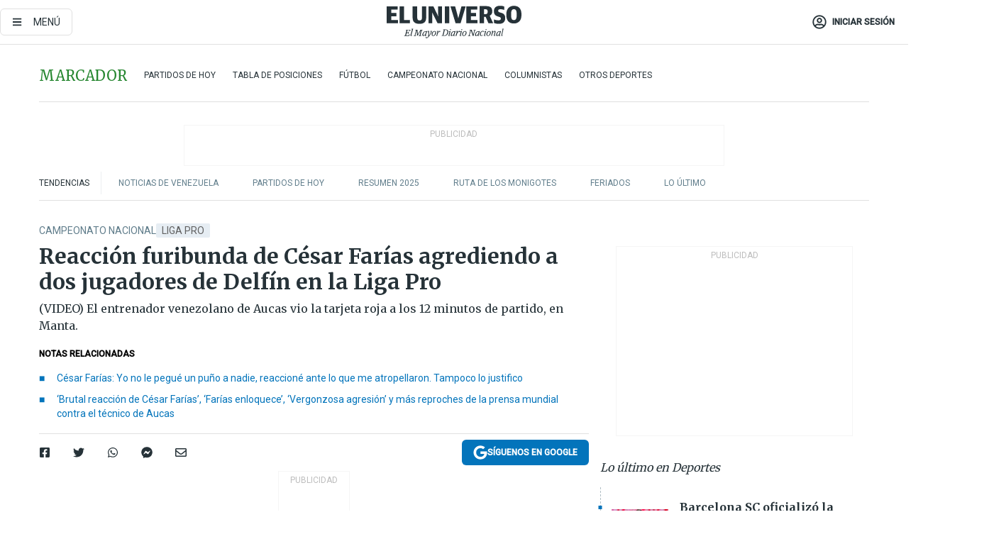

--- FILE ---
content_type: text/html; charset=utf-8
request_url: https://www.eluniverso.com/deportes/campeonato-ecuatoriano/cesar-farias-agrede-a-dos-jugadores-de-delfin-en-la-cancha-del-estadio-jocay-en-partido-de-liga-pro-nota/
body_size: 93052
content:
<!DOCTYPE html><html lang="es"><head><meta charset="UTF-8"/><meta name="viewport" content="width=device-width, initial-scale=1, minimum-scale=1, maximum-scale=5"/><meta property="mrf:tags" content="tiponota:no_premium"/><meta name="robots" content="index, follow"/><meta name="robots" content="max-image-preview:large"/><title>Reacción furibunda de César Farías agrediendo a dos jugadores de Delfín en la Liga Pro | Campeonato Nacional | Deportes | El Universo</title><meta name="description" content="(VIDEO) El entrenador venezolano de Aucas vio la tarjeta roja a los 12 minutos de partido, en Manta."/><link rel="canonical" href="https://www.eluniverso.com/deportes/campeonato-ecuatoriano/cesar-farias-agrede-a-dos-jugadores-de-delfin-en-la-cancha-del-estadio-jocay-en-partido-de-liga-pro-nota/"/><meta name="abstract" content="(VIDEO) El entrenador venezolano de Aucas vio la tarjeta roja a los 12 minutos de partido, en Manta."/><link rel="amphtml" href="https://www.eluniverso.com/deportes/campeonato-ecuatoriano/cesar-farias-agrede-a-dos-jugadores-de-delfin-en-la-cancha-del-estadio-jocay-en-partido-de-liga-pro-nota/?outputType=amp"/><meta name="twitter:site" content="@eluniversocom"/><meta name="twitter:site:id" content="1597931854"/><meta name="twitter:creator" content="@eluniversocom"/><meta name="twitter:creator:id" content="1597931854"/><meta name="twitter:url" content="https://www.eluniverso.com/deportes/campeonato-ecuatoriano/cesar-farias-agrede-a-dos-jugadores-de-delfin-en-la-cancha-del-estadio-jocay-en-partido-de-liga-pro-nota/"/><meta name="twitter:title" content="Reacción furibunda de César Farías agrediendo a dos jugadores de Delfín en la Liga Pro"/><meta name="twitter:description" content="(VIDEO) El entrenador venezolano de Aucas vio la tarjeta roja a los 12 minutos de partido, en Manta."/><meta name="twitter:image" content="https://www.eluniverso.com/resizer/v2/K23GSDNY6JEJZJNZQ5JHBXR56U.jpg?auth=cbd7ef59b6f69823ca81ef3bbc9a5c77140b8eecccb5ec05bb6f5e9fb20aa956&amp;width=1005&amp;height=670&amp;quality=75&amp;smart=true"/><meta property="twitter:card" content="summary_large_image"/><meta name="fb:admins" content="100000069041809"/><meta name="fb:app_id" content="134434890019404"/><meta name="fb:pages" content="61449504559"/><meta name="og:site_name" content="El Universo"/><meta name="og:type" content="article"/><meta name="og:locale" content="es_LA"/><meta name="article:publisher" content="https://www.facebook.com/eluniversoec"/><meta name="og:title" content="Reacción furibunda de César Farías agrediendo a dos jugadores de Delfín en la Liga Pro"/><meta name="og:url" content="https://www.eluniverso.com/deportes/campeonato-ecuatoriano/cesar-farias-agrede-a-dos-jugadores-de-delfin-en-la-cancha-del-estadio-jocay-en-partido-de-liga-pro-nota/"/><meta name="og:description" content="(VIDEO) El entrenador venezolano de Aucas vio la tarjeta roja a los 12 minutos de partido, en Manta."/><meta name="og:image" content="https://www.eluniverso.com/resizer/v2/K23GSDNY6JEJZJNZQ5JHBXR56U.jpg?auth=cbd7ef59b6f69823ca81ef3bbc9a5c77140b8eecccb5ec05bb6f5e9fb20aa956&amp;width=1005&amp;height=670&amp;quality=75&amp;smart=true"/><meta name="og:updated_time" content="2023-06-12T15:19:22.121Z"/><meta name="article:section" content="Deportes"/><meta name="article:tag" content="Liga Pro, Delfín S.C., Aucas, César Farías, Manta, Campeonato Ecuatoriano de Fútbol"/><meta name="article:published_time" content="2023-06-11T20:43:56.427Z"/><meta name="article:modified_time" content="2023-06-12T15:19:22.121Z"/><meta name="article:author" content="Redacción"/><meta name="cXenseParse:pageclass" content="article"/><meta name="cXenseParse:recs:pageclass" content="article"/><meta name="cXenseParse:pagetype" content="nota"/><meta name="cXenseParse:recs:pagetype" content="nota"/><meta name="cXenseParse:section" content="Deportes"/><meta name="cXenseParse:recs:section" content="Deportes"/><meta name="cXenseParse:subsection" content="Campeonato Nacional"/><meta name="cXenseParse:recs:subsection" content="Campeonato Nacional"/><meta name="cXenseParse:nombreTag" content="Liga Pro"/><meta name="cXenseParse:recs:nombreTag" content="Liga Pro"/><meta name="cXenseParse:nombreTag" content="Delfín S.C."/><meta name="cXenseParse:recs:nombreTag" content="Delfín S.C."/><meta name="cXenseParse:nombreTag" content="Aucas"/><meta name="cXenseParse:recs:nombreTag" content="Aucas"/><meta name="cXenseParse:nombreTag" content="César Farías"/><meta name="cXenseParse:recs:nombreTag" content="César Farías"/><meta name="cXenseParse:nombreTag" content="Manta"/><meta name="cXenseParse:recs:nombreTag" content="Manta"/><meta name="cXenseParse:nombreTag" content="Campeonato Ecuatoriano de Fútbol"/><meta name="cXenseParse:recs:nombreTag" content="Campeonato Ecuatoriano de Fútbol"/><meta name="cXenseParse:nombreTag" content="no_premium"/><meta name="cXenseParse:recs:nombreTag" content="no_premium"/><meta name="cXenseParse:author" content="alejandro-fierro-neira"/><meta name="cXenseParse:recs:author" content="alejandro-fierro-neira"/><meta property="mrf:tags" content="sub-section:Campeonato Nacional"/><meta property="mrf:tags" content="equiporedaccion:Redacción Política"/><script type="application/ld+json">{"@context":"https://schema.org","@type":"NewsArticle","mainEntityOfPage":{"@type":"WebPage","@id":"https://www.eluniverso.com/deportes/campeonato-ecuatoriano/cesar-farias-agrede-a-dos-jugadores-de-delfin-en-la-cancha-del-estadio-jocay-en-partido-de-liga-pro-nota/"},"headline":"Reacción furibunda de César Farías agrediendo a dos jugadores de Delfín en la Liga Pro","description":"(VIDEO) El entrenador venezolano de Aucas vio la tarjeta roja a los 12 minutos de partido, en Manta.","articleSection":["Deportes"],"keywords":"Liga Pro,Delfín S.C.,Aucas,César Farías,Manta,Campeonato Ecuatoriano de Fútbol,no_premium","image":["https://www.eluniverso.com/resizer/v2/K23GSDNY6JEJZJNZQ5JHBXR56U.jpg?auth=cbd7ef59b6f69823ca81ef3bbc9a5c77140b8eecccb5ec05bb6f5e9fb20aa956&width=1005&height=670&quality=75&smart=true"],"datePublished":"2023-06-11T20:43:56.427Z","dateModified":"2023-06-11T20:43:56.427Z","author":[{"@type":"Person","name":"Alejandro Fierro Neira","url":"https://www.eluniverso.com/autor/alejandro-fierro-neira"}],"publisher":{"@type":"Organization","name":"El Universo","logo":{"@type":"ImageObject","url":"https://www.eluniverso.com/pf/resources/images/el-universo-meta-logo.jpg?d=638"}},"articleBody":"El entrenador venezolano <b>César Farías</b> golpeó a dos jugadores de<b> Delfín</b> en la zona técnica de <b>Aucas</b>, durante el partido que estos equipos disputaban este domingo en el estadio Jocay, en Manta.Corría el minuto 12 del primer tiempo cuando el técnico de los orientales cayó al césped tras un choque con el jugador <b>Juan Pablo Ruiz</b> producto de la férrea marcación del defensa <b>Luis Cangá</b>, que desplaza a su rival, en un ataque de Delfín que acompañaba <b>Brian Oyola</b>.El argentino Ruiz cayó con todo su peso sobre Farías, que terminó cayéndose. Cuando Rodríguez se reincorporó y se acercó al técnico para disculparse, Farías lo agredió con un golpe y le increpó en el piso.Luego, Oyola se acercó al entrenador, pero también fue recibido con golpe a la cabeza por Farías.El árbitro del encuentro, Gabriel González, mostró la tarjeta roja justo en el momento que el timonel auquista sacaba de nuevo el brazo.El hecho inusual se produjo en el partido correspondiente a la penúltima fecha de la primera fase del campeonato nacional, en la que Aucas cayó derrotado por 2-0.La televisión anfitriona del campeonato ecuatoriano, <i><b>GolTV</b></i>, borró una publicación en sus redes sociales que contenía un video con las imágenes de la acción furibunda de Farías.Sin embargo, internautas capturaron el instante con la cámara de su teléfono móvil y lo subieron a la red.La televisión extranjera, <i><b>ESPN</b></i>, se hizo eco de la agresión del exseleccionador de Venezuela y Bolivia en la Liga Pro Seria A de Ecuador.“¡Lo más insólito del fin de semana! César Farías agredió a dos jugadores rivales en pleno partido, durante el duelo entre Delfín y Aucas por la LigaPro de Ecuador. ¡Se le salió la cadena!”, dice <i><b>ESPN Fútbol Argentina</b></i>.La jornada del sábado también dejó varios jugadores expulsado en el partido entre Libertad y Técnico Universitario en la ciudad de Loja.El réferi Christian Guillén echó del campo a cinco, entre ellos Francisco Luzarraga.Luzarraga, del cuadro universitario, propinó un golpe con la cabeza en el rostro del juez, que lo expulsó por reclamos exagerados, al minuto 90, lo que ocasionó la reacción del defensa ecuatoriano.Guillén también expulsó, por jugadas bruscas, a Carlos Arboleda (minuto 45), Jefferson Caicedo (86) y Marlon Medranda (94), todos de Técnico Universitario.Además, echó al atacante Daniel Porozo (92), de Libertad.Libertad ganó el encuentro por 1-0 con anotación de Elián Carabalí, al minuto 84.Luego de su salida de la selección venezolana, el hoy adiestrador de Aucas dirigió en México, India y Paraguay. En 2016 llegó al The Strongest de Bolivia, antes de conducir al combinado del Altiplano. Fue campeón del torneo de primera división con la escuadra de La Paz, pero en el 2017 el controvertido Farías protagonizó otro escándalo. Le dio un puñetazo a un dirigente de Oriente Petrolero por, supuestamente, gritarle “extranjero muerto de hambre”.Por esa agresión física el llanero fue suspendido por dos años por el Tribunal Superior de Disciplina de la Federación Boliviana. El castigo fue posteriormente revocado.En septiembre del 2018 salió a la luz un video en el que se observaba a Farías atacando de manera brutal a una persona. Los hechos ocurrieron en el aeropuerto de de Santa Cruz, cuando Farías viajaba el The Strongest de La Paz. Sobre el nuevo hecho violento que lo tuvo como actor principal dijo que se trataba de “un complot armado” en su contra.Farías llegó el año pasado a Aucas, otorgándole el histórico título de la primera división de Ecuador, que le valió para clasificarse para la actual Copa Libertadores, donde debutó en el torneo con el histórico triunfo por 2-1 sobre el campeón de la Copa Libertadores de 2022, Flamengo.Sin embargo, el equipo de Farías es colista en el grupo A, con 4 puntos, mientras Racing Club es primero con 10 unidades, Flamengo, que recibirá en la última fecha a Aucas, tiene 8, y el chileno Ñublense, tercero, con 5 unidades.En la Liga Pro, Aucas es séptimo, con 21 puntos.(D)","isAccessibleForFree":true}</script><script type="application/ld+json">{"@context":"https://schema.org","@type":"BreadcrumbList","itemListElement":[{"@type":"ListItem","position":1,"name":"home","item":"https://www.eluniverso.com"},{"@type":"ListItem","position":2,"name":"Deportes","item":"https://www.eluniverso.com/deportes"},{"@type":"ListItem","position":3,"name":"Campeonato Nacional","item":"https://www.eluniverso.com/deportes/campeonato-ecuatoriano"},{"@type":"ListItem","position":4,"name":"Reacción furibunda de César Farías agrediendo a dos jugadores de Delfín en la Liga Pro"}]}</script><link rel="dns-prefetch" href="https://fonts.googleapis.com"/><link rel="preconnect" href="https://fonts.gstatic.com"/><link rel="preload" as="style" href="https://fonts.googleapis.com/css2?family=Merriweather:wght@300;400;700&amp;family=Roboto:wght@300;400;500&amp;display=swap"/><link rel="preconnect" href="https://securepubads.g.doubleclick.net"/><script type="application/javascript" id="polyfill-script">if(!Array.prototype.includes||!(window.Object && window.Object.assign)||!window.Promise||!window.Symbol||!window.fetch){document.write('<script type="application/javascript" src="/pf/dist/engine/polyfill.js?d=871&mxId=00000000" defer=""><\/script>')}</script><script id="fusion-engine-react-script" type="application/javascript" src="/pf/dist/engine/react.js?d=871&amp;mxId=00000000" defer=""></script><script id="fusion-engine-combinations-script" type="application/javascript" src="/pf/dist/components/combinations/default.js?d=871&amp;mxId=00000000" defer=""></script><link id="fusion-template-styles" rel="stylesheet" type="text/css" href="/pf/dist/components/combinations/default.css?d=871&amp;mxId=00000000"/><style data-styled="" data-styled-version="5.3.11">.fSVJiK{font-family:'Roboto',sans-serif;font-size:14px;padding-top:0.5rem;}/*!sc*/
data-styled.g17[id="sc-pye9px"]{content:"fSVJiK,"}/*!sc*/
</style><link rel="alternate" type="application/rss+xml" title="RSS" href="https://www.eluniverso.com/arc/outboundfeeds/rss/?outputType=xml"/><style>.svg-inline--fa,svg:not(:root).svg-inline--fa{overflow:visible}.svg-inline--fa{display:inline-block;font-size:inherit;height:1em;vertical-align:-.13em}.fa-lg{font-size:1.33em;line-height:.75em;vertical-align:-.07em}.fa-sm{font-size:.88em}html{overflow-x:hidden}#app-container .menublue{background-color:#0374bb;position:fixed}#app-container .menugray{background-color:#ebedf1;position:fixed}#app-container .menugray header{background-color:#ffbe00;border-radius:5px;margin-left:1rem;margin-right:1rem}#app-container .prose-text{word-break:break-word}#app-container .embeded-image img{margin:0}#app-container .embeded-image .img-content{margin-left:auto;margin-right:auto}.grecaptcha-badge{visibility:hidden}.swiper{height:100%;overflow:hidden;position:relative;width:100%}.swiper-vertical>.swiper-wrapper{flex-direction:column}.swiper-wrapper{box-sizing:content-box;display:flex;height:100%;position:relative;transition-property:transform;transition-timing-function:var(    --swiper-wrapper-transition-timing-function,initial  );width:100%;z-index:1}.swiper-android .swiper-slide,.swiper-wrapper{transform:translateZ(0)}.swiper-horizontal{touch-action:pan-y}.swiper-vertical{touch-action:pan-x}.swiper-slide{flex-shrink:0;transition-property:transform}.swiper-slide-invisible-blank{visibility:hidden}.swiper-autoheight,.swiper-autoheight .swiper-slide{height:auto}.swiper-autoheight .swiper-wrapper{align-items:flex-start;transition-property:transform,height}.swiper-backface-hidden .swiper-slide{-webkit-backface-visibility:hidden;backface-visibility:hidden;transform:translateZ(0)}.swiper-button-disabled svg{opacity:.3}.swiper-button{height:2.5rem;line-height:2.5rem;width:2.5rem}.prose{color:#263238;max-width:65ch}.prose [class~=lead]{color:#4b5563;font-size:1.25em;line-height:1.6;margin-bottom:1.2em;margin-top:1.2em}.prose a{color:#111827;font-weight:500;text-decoration:none}.prose strong{color:#111827;font-weight:600}.prose ol[type=A]{--list-counter-style:upper-alpha}.prose ol[type=a]{--list-counter-style:lower-alpha}.prose ol[type=A s]{--list-counter-style:upper-alpha}.prose ol[type=a s]{--list-counter-style:lower-alpha}.prose ol[type=I]{--list-counter-style:upper-roman}.prose ol[type=i]{--list-counter-style:lower-roman}.prose ol[type=I s]{--list-counter-style:upper-roman}.prose ol[type=i s]{--list-counter-style:lower-roman}.prose ol[type="1"]{--list-counter-style:decimal}.prose ol>li{padding-left:1.75em;position:relative}.prose ol>li:before{color:#6b7280;content:counter(list-item,var(--list-counter-style,decimal)) ".";font-weight:400;left:0;position:absolute}.prose ul>li{padding-bottom:.5rem;padding-left:1rem;padding-top:.5rem;position:relative}.prose ul>li:before{background-color:#455a64;border-radius:0;content:"";height:.3rem;left:.25em;position:absolute;top:1.3rem;width:.3rem}.prose hr{border-color:#e5e7eb;border-top-width:1px;margin-bottom:3em;margin-top:3em}.prose blockquote{border-left-color:#e5e7eb;border-left-width:.25rem;color:#111827;font-style:italic;font-weight:500;margin-bottom:1.6em;margin-top:1.6em;padding-left:1em;quotes:"\201C" "\201D" "\2018" "\2019"}.prose blockquote p:first-of-type:before{content:open-quote}.prose blockquote p:last-of-type:after{content:close-quote}.prose h1{color:#111827;font-size:2.25em;font-weight:800;line-height:1.1111111;margin-bottom:.8888889em;margin-top:0}.prose h2{color:#111827;font-size:1.5em;font-weight:700;line-height:1.3333333;margin-bottom:1em;margin-top:2em}.prose h3{font-size:1.25em;line-height:1.6;margin-bottom:.6em;margin-top:1.6em}.prose h3,.prose h4{color:#111827;font-weight:600}.prose h4{line-height:1.5;margin-bottom:.5em;margin-top:1.5em}.prose figure figcaption{color:#6b7280;font-size:.875em;line-height:1.4285714;margin-top:.8571429em}.prose code{color:#111827;font-size:.875em;font-weight:600}.prose code:after,.prose code:before{content:"`"}.prose a code{color:#111827}.prose pre{background-color:#1f2937;border-radius:.375rem;color:#e5e7eb;font-size:.875em;line-height:1.7142857;margin-bottom:1.7142857em;margin-top:1.7142857em;overflow-x:auto;padding:.8571429em 1.1428571em}.prose pre code{background-color:transparent;border-radius:0;border-width:0;color:inherit;font-family:inherit;font-size:inherit;font-weight:400;line-height:inherit;padding:0}.prose pre code:after,.prose pre code:before{content:none}.prose table{font-size:.875em;line-height:1.7142857;margin-bottom:2em;margin-top:2em;table-layout:auto;text-align:left;width:100%}.prose thead{border-bottom-color:#d1d5db;border-bottom-width:1px;color:#111827;font-weight:600}.prose thead th{padding-bottom:.5714286em;padding-left:.5714286em;padding-right:.5714286em;vertical-align:bottom}.prose tbody tr{border-bottom-color:#e5e7eb;border-bottom-width:1px}.prose tbody tr:last-child{border-bottom-width:0}.prose tbody td{padding:.5714286em;vertical-align:top}.prose{font-size:1rem;line-height:1.75}.prose p{margin-bottom:1.25em;margin-top:1.25em}.prose figure,.prose img,.prose video{margin-bottom:2em;margin-top:2em}.prose figure>*{margin-bottom:0;margin-top:0}.prose h2 code{font-size:.875em}.prose h3 code{font-size:.9em}.prose ol,.prose ul{margin-bottom:1.25em;margin-top:1.25em}.prose li{margin-bottom:.5em;margin-top:.5em}.prose>ul>li p{margin-bottom:.75em;margin-top:.75em}.prose>ul>li>:first-child{margin-top:1.25em}.prose>ul>li>:last-child{margin-bottom:1.25em}.prose ol ol,.prose ol ul,.prose ul ol,.prose ul ul{margin-bottom:.75em;margin-top:.75em}.prose h2+*,.prose h3+*,.prose h4+*,.prose hr+*{margin-top:0}.prose thead th:first-child{padding-left:0}.prose thead th:last-child{padding-right:0}.prose tbody td:first-child{padding-left:0}.prose tbody td:last-child{padding-right:0}.prose>:first-child{margin-top:0}.prose>:last-child{margin-bottom:0}.prose-lg{font-size:1.125rem;line-height:1.7777778}.prose-lg p{margin-bottom:1.3333333em;margin-top:1.3333333em}.prose-lg [class~=lead]{font-size:1.2222222em;line-height:1.4545455;margin-bottom:1.0909091em;margin-top:1.0909091em}.prose-lg blockquote{margin-bottom:1.6666667em;margin-top:1.6666667em;padding-left:1em}.prose-lg h1{font-size:2.6666667em;line-height:1;margin-bottom:.8333333em;margin-top:0}.prose-lg h2{font-size:1.6666667em;line-height:1.3333333;margin-bottom:1.0666667em;margin-top:1.8666667em}.prose-lg h3{font-size:1.3333333em;line-height:1.5;margin-bottom:.6666667em;margin-top:1.6666667em}.prose-lg h4{line-height:1.5555556;margin-bottom:.4444444em;margin-top:1.7777778em}.prose-lg figure,.prose-lg img,.prose-lg video{margin-bottom:1.7777778em;margin-top:1.7777778em}.prose-lg figure>*{margin-bottom:0;margin-top:0}.prose-lg figure figcaption{font-size:.8888889em;line-height:1.5;margin-top:1em}.prose-lg code{font-size:.8888889em}.prose-lg h2 code{font-size:.8666667em}.prose-lg h3 code{font-size:.875em}.prose-lg pre{border-radius:.375rem;font-size:.8888889em;line-height:1.75;margin-bottom:2em;margin-top:2em;padding:1em 1.5em}.prose-lg ul{margin-bottom:1.3333333em;margin-top:1.3333333em}.prose-lg li{margin-bottom:.6666667em;margin-top:.6666667em}.prose-lg ul>li{padding-left:1rem}.prose-lg ul>li:before{height:.3rem;left:.25em;top:1.3rem;width:.3rem}.prose-lg>ul>li p{margin-bottom:.8888889em;margin-top:.8888889em}.prose-lg>ul>li>:first-child{margin-top:1.3333333em}.prose-lg>ul>li>:last-child{margin-bottom:1.3333333em}.prose-lg ol ol,.prose-lg ol ul,.prose-lg ul ol,.prose-lg ul ul{margin-bottom:.8888889em;margin-top:.8888889em}.prose-lg hr{margin-bottom:3.1111111em;margin-top:3.1111111em}.prose-lg h2+*,.prose-lg h3+*,.prose-lg h4+*,.prose-lg hr+*{margin-top:0}.prose-lg table{font-size:.8888889em;line-height:1.5}.prose-lg thead th{padding-bottom:.75em;padding-left:.75em;padding-right:.75em}.prose-lg thead th:first-child{padding-left:0}.prose-lg thead th:last-child{padding-right:0}.prose-lg tbody td{padding:.75em}.prose-lg tbody td:first-child{padding-left:0}.prose-lg tbody td:last-child{padding-right:0}.prose-lg>:first-child{margin-top:0}.prose-lg>:last-child{margin-bottom:0}#clickio-splash-list{left:0;min-height:1px;right:auto;width:100%}#clickio-splash-iframe{margin:0;min-width:100%;opacity:0;overflow:visible}#clickio-splash-iframe,#clickio-splash-list{bottom:-100px;position:fixed;top:100vh;z-index:-1}#clickio-splash-iframe:not([height="100"]){bottom:0;max-height:100%;max-width:100%;opacity:1;top:0;z-index:2147483647}#clickio-splash-list:has(#clickio-splash-iframe:not([height="100"])){z-index:2147483647}#clickio-splash-list:has(#clickio-splash-iframe[height="100"][width="0"]){display:none}#clickio-splash-iframe[height="100"][width="0"]{display:none}/*! tailwindcss v3.4.4 | MIT License | https://tailwindcss.com*/*,:after,:before{border:0 solid;box-sizing:border-box}:after,:before{--tw-content:""}:host,html{line-height:1.5;-webkit-text-size-adjust:100%;font-family:ui-sans-serif,system-ui,sans-serif,Apple Color Emoji,Segoe UI Emoji,Segoe UI Symbol,Noto Color Emoji;font-feature-settings:normal;font-variation-settings:normal;-moz-tab-size:4;-o-tab-size:4;tab-size:4;-webkit-tap-highlight-color:transparent}body{line-height:inherit;margin:0}hr{border-top-width:1px;color:inherit;height:0}abbr:where([title]){-webkit-text-decoration:underline dotted;text-decoration:underline dotted}h1,h2,h3,h4,h5,h6{font-size:inherit;font-weight:inherit}a{color:inherit;text-decoration:inherit}b,strong{font-weight:bolder}code,kbd,pre,samp{font-family:ui-monospace,SFMono-Regular,Menlo,Monaco,Consolas,Liberation Mono,Courier New,monospace;font-feature-settings:normal;font-size:1em;font-variation-settings:normal}small{font-size:80%}sub,sup{font-size:75%;line-height:0;position:relative;vertical-align:baseline}sub{bottom:-.25em}sup{top:-.5em}table{border-collapse:collapse;border-color:inherit;text-indent:0}button,input,optgroup,select,textarea{color:inherit;font-family:inherit;font-feature-settings:inherit;font-size:100%;font-variation-settings:inherit;font-weight:inherit;letter-spacing:inherit;line-height:inherit;margin:0;padding:0}button,select{text-transform:none}button,input:where([type=button]),input:where([type=reset]),input:where([type=submit]){-webkit-appearance:button;background-color:transparent;background-image:none}:-moz-focusring{outline:auto}:-moz-ui-invalid{box-shadow:none}progress{vertical-align:baseline}::-webkit-inner-spin-button,::-webkit-outer-spin-button{height:auto}[type=search]{-webkit-appearance:textfield;outline-offset:-2px}::-webkit-search-decoration{-webkit-appearance:none}::-webkit-file-upload-button{-webkit-appearance:button;font:inherit}summary{display:list-item}blockquote,dd,dl,figure,h1,h2,h3,h4,h5,h6,hr,p,pre{margin:0}fieldset{margin:0}fieldset,legend{padding:0}menu,ol,ul{list-style:none;margin:0;padding:0}dialog{padding:0}textarea{resize:vertical}input::-moz-placeholder,textarea::-moz-placeholder{color:#9ca3af;opacity:1}input::placeholder,textarea::placeholder{color:#9ca3af;opacity:1}[role=button],button{cursor:pointer}:disabled{cursor:default}audio,canvas,embed,iframe,img,object,svg,video{display:block;vertical-align:middle}img,video{height:auto;max-width:100%}[hidden]{display:none}*,:after,:before{--tw-border-spacing-x:0;--tw-border-spacing-y:0;--tw-translate-x:0;--tw-translate-y:0;--tw-rotate:0;--tw-skew-x:0;--tw-skew-y:0;--tw-scale-x:1;--tw-scale-y:1;--tw-pan-x: ;--tw-pan-y: ;--tw-pinch-zoom: ;--tw-scroll-snap-strictness:proximity;--tw-gradient-from-position: ;--tw-gradient-via-position: ;--tw-gradient-to-position: ;--tw-ordinal: ;--tw-slashed-zero: ;--tw-numeric-figure: ;--tw-numeric-spacing: ;--tw-numeric-fraction: ;--tw-ring-inset: ;--tw-ring-offset-width:0px;--tw-ring-offset-color:#fff;--tw-ring-color:rgba(3,116,187,.5);--tw-ring-offset-shadow:0 0 #0000;--tw-ring-shadow:0 0 #0000;--tw-shadow:0 0 #0000;--tw-shadow-colored:0 0 #0000;--tw-blur: ;--tw-brightness: ;--tw-contrast: ;--tw-grayscale: ;--tw-hue-rotate: ;--tw-invert: ;--tw-saturate: ;--tw-sepia: ;--tw-drop-shadow: ;--tw-backdrop-blur: ;--tw-backdrop-brightness: ;--tw-backdrop-contrast: ;--tw-backdrop-grayscale: ;--tw-backdrop-hue-rotate: ;--tw-backdrop-invert: ;--tw-backdrop-opacity: ;--tw-backdrop-saturate: ;--tw-backdrop-sepia: ;--tw-contain-size: ;--tw-contain-layout: ;--tw-contain-paint: ;--tw-contain-style: }::backdrop{--tw-border-spacing-x:0;--tw-border-spacing-y:0;--tw-translate-x:0;--tw-translate-y:0;--tw-rotate:0;--tw-skew-x:0;--tw-skew-y:0;--tw-scale-x:1;--tw-scale-y:1;--tw-pan-x: ;--tw-pan-y: ;--tw-pinch-zoom: ;--tw-scroll-snap-strictness:proximity;--tw-gradient-from-position: ;--tw-gradient-via-position: ;--tw-gradient-to-position: ;--tw-ordinal: ;--tw-slashed-zero: ;--tw-numeric-figure: ;--tw-numeric-spacing: ;--tw-numeric-fraction: ;--tw-ring-inset: ;--tw-ring-offset-width:0px;--tw-ring-offset-color:#fff;--tw-ring-color:rgba(3,116,187,.5);--tw-ring-offset-shadow:0 0 #0000;--tw-ring-shadow:0 0 #0000;--tw-shadow:0 0 #0000;--tw-shadow-colored:0 0 #0000;--tw-blur: ;--tw-brightness: ;--tw-contrast: ;--tw-grayscale: ;--tw-hue-rotate: ;--tw-invert: ;--tw-saturate: ;--tw-sepia: ;--tw-drop-shadow: ;--tw-backdrop-blur: ;--tw-backdrop-brightness: ;--tw-backdrop-contrast: ;--tw-backdrop-grayscale: ;--tw-backdrop-hue-rotate: ;--tw-backdrop-invert: ;--tw-backdrop-opacity: ;--tw-backdrop-saturate: ;--tw-backdrop-sepia: ;--tw-contain-size: ;--tw-contain-layout: ;--tw-contain-paint: ;--tw-contain-style: }.\!container{margin-left:auto;margin-right:auto;width:100%}.container{margin-left:auto;margin-right:auto;width:100%}@media (min-width:640px){.\!container{max-width:640px}.container{max-width:640px}}@media (min-width:768px){.\!container{max-width:768px}.container{max-width:768px}}@media (min-width:1024px){.\!container{max-width:1024px}.container{max-width:1024px}}@media (min-width:1280px){.\!container{max-width:1280px}.container{max-width:1280px}}.badge{background-color:#e6edf3;border-radius:.125rem;box-sizing:border-box;color:#616161;font-family:Roboto,sans-serif;line-height:1.6;padding:0 .5rem;text-transform:uppercase}.badge-warning{background-color:#fbc02d}.badge-danger{background-color:#d32f2f}.button{background-color:#e6edf3;border-radius:.375rem;box-sizing:border-box;cursor:pointer;font-family:Roboto,sans-serif;outline:none;text-decoration:none;text-transform:uppercase}.button:disabled{cursor:not-allowed;pointer-events:all}.button-primary{background-color:#0374bb;border:1px solid #0374bb;color:#fff}.button-primary:hover{background-color:#0196d8}.button-primary:focus{background-color:#0374bb;border-color:#0196d8}.button-primary:active{background-color:#087ec5}.button-primary:disabled{background-color:#1b7ebb;border-color:#1b7ebb;color:#fff}.button-secondary{background-color:#fff;border:solid #0374bb;color:#0374bb}.button-secondary:focus,.button-secondary:hover{background-color:#e6edf3}.button-secondary:active{background-color:#1b7ebb}.button-secondary:disabled{border-color:#1b7ebb}.button-tertiary{background-color:#fff;border:1px solid #e0e0e0;color:#263238}.button-tertiary:focus,.button-tertiary:hover{background-color:#eceff1}.button-tertiary:active{background-color:#cfd8dc}.button-tertiary:disabled{bordercolor:#b0bec5}.button-destructive{background-color:#d32f2f;border:solid #d32f2f;color:#fff}.button-destructive:hover{background-color:#9a0007}.button-destructive:focus{background-color:#d32f2f;border-color:#9a0007}.button-destructive:active{background-color:#9a0007}.button-destructive:disabled{background-color:#f7d6d5;bordercolor:#f7d6d5;color:#fff}.button-ghost{background-color:transparent;border-color:transparent;color:#0374bb}.button-ghost:focus,.button-ghost:hover{background-color:#e6edf3}.button-ghost:active{background-color:#1b7ebb}.button-special{background-color:transparent;border-color:#fff;color:#fff}.sr-only{height:1px;margin:-1px;overflow:hidden;padding:0;position:absolute;width:1px;clip:rect(0,0,0,0);border-width:0;white-space:nowrap}.pointer-events-none{pointer-events:none}.visible{visibility:visible}.static{position:static}.fixed{position:fixed}.absolute{position:absolute}.relative{position:relative}.\!sticky{position:sticky}.sticky{position:sticky}.inset-0{inset:0}.-inset-y-1{bottom:-.5rem;top:-.5rem}.inset-x-0{left:0;right:0}.inset-y-0{bottom:0;top:0}.-bottom-2{bottom:-1rem}.-bottom-2\.5{bottom:-1.25rem}.-top-1{top:-.5rem}.bottom-0{bottom:0}.bottom-4{bottom:2rem}.left-0{left:0}.left-0\.5{left:.25rem}.left-1\/2{left:50%}.left-2{left:1rem}.left-4{left:2rem}.right-0{right:0}.right-2{right:1rem}.top-0{top:0}.top-0\.5{top:.25rem}.top-2{top:1rem}.top-5{top:2.5rem}.top-7{top:3.5rem}.z-0{z-index:0}.z-10{z-index:10}.z-50{z-index:50}.order-1{order:1}.order-2{order:2}.order-3{order:3}.order-4{order:4}.order-5{order:5}.order-last{order:9999}.col-span-1{grid-column:span 1/span 1}.col-span-10{grid-column:span 10/span 10}.col-span-11{grid-column:span 11/span 11}.col-span-12{grid-column:span 12/span 12}.col-span-2{grid-column:span 2/span 2}.col-span-3{grid-column:span 3/span 3}.col-span-4{grid-column:span 4/span 4}.col-span-5{grid-column:span 5/span 5}.col-span-6{grid-column:span 6/span 6}.col-span-7{grid-column:span 7/span 7}.col-span-8{grid-column:span 8/span 8}.col-span-9{grid-column:span 9/span 9}.row-span-2{grid-row:span 2/span 2}.row-span-3{grid-row:span 3/span 3}.row-span-4{grid-row:span 4/span 4}.row-span-6{grid-row:span 6/span 6}.float-right{float:right}.m-0{margin:0}.m-0\.5{margin:.25rem}.m-1{margin:.5rem}.m-2{margin:1rem}.m-4{margin:2rem}.m-auto{margin:auto}.-mx-2{margin-left:-1rem;margin-right:-1rem}.-mx-4{margin-left:-2rem;margin-right:-2rem}.mx-0{margin-left:0;margin-right:0}.mx-0\.5{margin-left:.25rem;margin-right:.25rem}.mx-1{margin-left:.5rem;margin-right:.5rem}.mx-10{margin-left:5rem;margin-right:5rem}.mx-2{margin-left:1rem;margin-right:1rem}.mx-3{margin-left:1.5rem;margin-right:1.5rem}.mx-4{margin-left:2rem;margin-right:2rem}.mx-5{margin-left:2.5rem;margin-right:2.5rem}.mx-6{margin-left:3rem;margin-right:3rem}.mx-7{margin-left:3.5rem;margin-right:3.5rem}.mx-8{margin-left:4rem;margin-right:4rem}.mx-9{margin-left:4.5rem;margin-right:4.5rem}.mx-auto{margin-left:auto;margin-right:auto}.my-0{margin-bottom:0;margin-top:0}.my-0\.5{margin-bottom:.25rem;margin-top:.25rem}.my-1{margin-bottom:.5rem;margin-top:.5rem}.my-2{margin-bottom:1rem;margin-top:1rem}.my-3{margin-bottom:1.5rem;margin-top:1.5rem}.my-4{margin-bottom:2rem;margin-top:2rem}.my-5{margin-bottom:2.5rem;margin-top:2.5rem}.-ml-2{margin-left:-1rem}.-mt-1{margin-top:-.5rem}.mb-0{margin-bottom:0}.mb-0\.5{margin-bottom:.25rem}.mb-1{margin-bottom:.5rem}.mb-2{margin-bottom:1rem}.mb-3{margin-bottom:1.5rem}.mb-4{margin-bottom:2rem}.mb-5{margin-bottom:2.5rem}.mb-6{margin-bottom:3rem}.mb-7{margin-bottom:3.5rem}.mb-8{margin-bottom:4rem}.mb-9{margin-bottom:4.5rem}.ml-0{margin-left:0}.ml-0\.5{margin-left:.25rem}.ml-1{margin-left:.5rem}.ml-11{margin-left:5.5rem}.ml-2{margin-left:1rem}.ml-3{margin-left:1.5rem}.ml-4{margin-left:2rem}.mr-0{margin-right:0}.mr-0\.5{margin-right:.25rem}.mr-1{margin-right:.5rem}.mr-2{margin-right:1rem}.mr-4{margin-right:2rem}.mt-0{margin-top:0}.mt-0\.5{margin-top:.25rem}.mt-1{margin-top:.5rem}.mt-2{margin-top:1rem}.mt-3{margin-top:1.5rem}.mt-4{margin-top:2rem}.mt-5{margin-top:2.5rem}.mt-6{margin-top:3rem}.mt-7{margin-top:3.5rem}.mt-8{margin-top:4rem}.mt-9{margin-top:4.5rem}.box-border{box-sizing:border-box}.\!block{display:block}.block{display:block}.inline-block{display:inline-block}.inline{display:inline}.flex{display:flex}.inline-flex{display:inline-flex}.table{display:table}.grid{display:grid}.hidden{display:none}.h-0{height:0}.h-0\.5{height:.25rem}.h-1{height:.5rem}.h-10{height:5rem}.h-12{height:6.5rem}.h-13{height:8rem}.h-2{height:1rem}.h-3{height:1.5rem}.h-4{height:2rem}.h-44{height:11rem}.h-48{height:12rem}.h-5{height:2.5rem}.h-56{height:14rem}.h-6{height:3rem}.h-64{height:16rem}.h-7{height:3.5rem}.h-8{height:4rem}.h-9{height:4.5rem}.h-96{height:24rem}.h-\[400px\]{height:400px}.h-\[600px\]{height:600px}.h-auto{height:auto}.h-full{height:100%}.h-max{height:-moz-max-content;height:max-content}.max-h-full{max-height:100%}.w-1{width:.5rem}.w-1\/2{width:50%}.w-1\/3{width:33.333333%}.w-1\/4{width:25%}.w-1\/5{width:20%}.w-10{width:5rem}.w-11{width:5.5rem}.w-11\/12{width:91.666667%}.w-12{width:6.5rem}.w-14{width:9rem}.w-2{width:1rem}.w-2\/5{width:40%}.w-3{width:1.5rem}.w-3\/12{width:25%}.w-3\/4{width:75%}.w-3\/5{width:60%}.w-3\/6{width:50%}.w-4{width:2rem}.w-4\/5{width:80%}.w-44{width:11rem}.w-48{width:12rem}.w-5{width:2.5rem}.w-56{width:14rem}.w-6{width:3rem}.w-64{width:16rem}.w-7{width:3.5rem}.w-8{width:4rem}.w-9{width:4.5rem}.w-\[270px\]{width:270px}.w-\[300px\]{width:300px}.w-full{width:100%}.min-w-1\/2{min-width:50%}.min-w-1\/3{min-width:30%}.min-w-1\/5{min-width:20%}.min-w-16{min-width:10rem}.min-w-3\/4{min-width:75%}.min-w-full{min-width:100%}.max-w-14{max-width:12rem}.max-w-17{max-width:15rem}.max-w-20{max-width:18rem}.max-w-4{max-width:2rem}.max-w-4xl{max-width:56rem}.max-w-full{max-width:100%}.max-w-lg{max-width:32rem}.max-w-none{max-width:none}.max-w-screen-lg{max-width:1024px}.max-w-screen-md{max-width:768px}.max-w-sm{max-width:24rem}.flex-1{flex:1 1 0%}.flex-auto{flex:1 1 auto}.flex-none{flex:none}.flex-shrink-0{flex-shrink:0}.basis-1\/4{flex-basis:25%}.basis-3\/4{flex-basis:75%}.-translate-x-1\/2{--tw-translate-x:-50%}.-translate-x-1\/2,.transform{transform:translate(var(--tw-translate-x),var(--tw-translate-y)) rotate(var(--tw-rotate)) skewX(var(--tw-skew-x)) skewY(var(--tw-skew-y)) scaleX(var(--tw-scale-x)) scaleY(var(--tw-scale-y))}@keyframes fade-in-up{0%{opacity:0;transform:translateY(10px)}to{opacity:1;transform:translateY(0)}}.animate-fade-in-up{animation:fade-in-up .5s ease-out}@keyframes pulse{50%{opacity:.5}}.animate-pulse{animation:pulse 2s cubic-bezier(.4,0,.6,1) infinite}@keyframes slide-in-down{0%{transform:translate3d(0,-100%,0);visibility:visible}to{transform:translateZ(0)}}.animate-slide-in-down{animation:slide-in-down .5s ease-out}.cursor-default{cursor:default}.cursor-not-allowed{cursor:not-allowed}.cursor-pointer{cursor:pointer}.resize{resize:both}.list-disc{list-style-type:disc}.appearance-none{-webkit-appearance:none;-moz-appearance:none;appearance:none}.auto-rows-max{grid-auto-rows:max-content}.grid-cols-1{grid-template-columns:repeat(1,minmax(0,1fr))}.grid-cols-12{grid-template-columns:repeat(12,minmax(0,1fr))}.grid-cols-2{grid-template-columns:repeat(2,minmax(0,1fr))}.grid-cols-3{grid-template-columns:repeat(3,minmax(0,1fr))}.grid-cols-6{grid-template-columns:repeat(6,minmax(0,1fr))}.grid-cols-9{grid-template-columns:repeat(9,minmax(0,1fr))}.grid-rows-6{grid-template-rows:repeat(6,minmax(0,1fr))}.flex-row{flex-direction:row}.flex-row-reverse{flex-direction:row-reverse}.flex-col{flex-direction:column}.flex-col-reverse{flex-direction:column-reverse}.flex-wrap{flex-wrap:wrap}.place-items-center{place-items:center}.content-center{align-content:center}.items-start{align-items:flex-start}.items-end{align-items:flex-end}.items-center{align-items:center}.items-baseline{align-items:baseline}.justify-start{justify-content:flex-start}.justify-end{justify-content:flex-end}.justify-center{justify-content:center}.justify-between{justify-content:space-between}.justify-around{justify-content:space-around}.justify-evenly{justify-content:space-evenly}.justify-items-center{justify-items:center}.gap-1{gap:.5rem}.gap-2{gap:1rem}.gap-3{gap:1.5rem}.gap-4{gap:2rem}.gap-6{gap:3rem}.gap-x-2{-moz-column-gap:1rem;column-gap:1rem}.space-x-1>:not([hidden])~:not([hidden]){--tw-space-x-reverse:0;margin-left:calc(.5rem*(1 - var(--tw-space-x-reverse)));margin-right:calc(.5rem*var(--tw-space-x-reverse))}.space-x-2>:not([hidden])~:not([hidden]){--tw-space-x-reverse:0;margin-left:calc(1rem*(1 - var(--tw-space-x-reverse)));margin-right:calc(1rem*var(--tw-space-x-reverse))}.space-x-3>:not([hidden])~:not([hidden]){--tw-space-x-reverse:0;margin-left:calc(1.5rem*(1 - var(--tw-space-x-reverse)));margin-right:calc(1.5rem*var(--tw-space-x-reverse))}.space-x-4>:not([hidden])~:not([hidden]){--tw-space-x-reverse:0;margin-left:calc(2rem*(1 - var(--tw-space-x-reverse)));margin-right:calc(2rem*var(--tw-space-x-reverse))}.space-x-5>:not([hidden])~:not([hidden]){--tw-space-x-reverse:0;margin-left:calc(2.5rem*(1 - var(--tw-space-x-reverse)));margin-right:calc(2.5rem*var(--tw-space-x-reverse))}.space-x-6>:not([hidden])~:not([hidden]){--tw-space-x-reverse:0;margin-left:calc(3rem*(1 - var(--tw-space-x-reverse)));margin-right:calc(3rem*var(--tw-space-x-reverse))}.space-y-1>:not([hidden])~:not([hidden]){--tw-space-y-reverse:0;margin-bottom:calc(.5rem*var(--tw-space-y-reverse));margin-top:calc(.5rem*(1 - var(--tw-space-y-reverse)))}.space-y-2>:not([hidden])~:not([hidden]){--tw-space-y-reverse:0;margin-bottom:calc(1rem*var(--tw-space-y-reverse));margin-top:calc(1rem*(1 - var(--tw-space-y-reverse)))}.space-y-3>:not([hidden])~:not([hidden]){--tw-space-y-reverse:0;margin-bottom:calc(1.5rem*var(--tw-space-y-reverse));margin-top:calc(1.5rem*(1 - var(--tw-space-y-reverse)))}.space-y-4>:not([hidden])~:not([hidden]){--tw-space-y-reverse:0;margin-bottom:calc(2rem*var(--tw-space-y-reverse));margin-top:calc(2rem*(1 - var(--tw-space-y-reverse)))}.space-y-5>:not([hidden])~:not([hidden]){--tw-space-y-reverse:0;margin-bottom:calc(2.5rem*var(--tw-space-y-reverse));margin-top:calc(2.5rem*(1 - var(--tw-space-y-reverse)))}.space-y-6>:not([hidden])~:not([hidden]){--tw-space-y-reverse:0;margin-bottom:calc(3rem*var(--tw-space-y-reverse));margin-top:calc(3rem*(1 - var(--tw-space-y-reverse)))}.divide-x>:not([hidden])~:not([hidden]){--tw-divide-x-reverse:0;border-left-width:calc(1px*(1 - var(--tw-divide-x-reverse)));border-right-width:calc(1px*var(--tw-divide-x-reverse))}.divide-y>:not([hidden])~:not([hidden]){--tw-divide-y-reverse:0;border-bottom-width:calc(1px*var(--tw-divide-y-reverse));border-top-width:calc(1px*(1 - var(--tw-divide-y-reverse)))}.self-center{align-self:center}.justify-self-center{justify-self:center}.overflow-auto{overflow:auto}.overflow-hidden{overflow:hidden}.overflow-x-auto{overflow-x:auto}.overflow-y-auto{overflow-y:auto}.truncate{overflow:hidden;text-overflow:ellipsis;white-space:nowrap}.whitespace-normal{white-space:normal}.whitespace-nowrap{white-space:nowrap}.whitespace-pre{white-space:pre}.break-words{overflow-wrap:break-word}.rounded{border-radius:.25rem}.rounded-2xl{border-radius:1rem}.rounded-full{border-radius:9999px}.rounded-lg{border-radius:.5rem}.rounded-md{border-radius:.375rem}.rounded-sm{border-radius:.125rem}.rounded-xl{border-radius:.75rem}.rounded-b-lg{border-bottom-left-radius:.5rem;border-bottom-right-radius:.5rem}.rounded-b-md{border-bottom-right-radius:.375rem}.rounded-b-md,.rounded-l-md{border-bottom-left-radius:.375rem}.rounded-l-md{border-top-left-radius:.375rem}.rounded-r-md{border-bottom-right-radius:.375rem}.rounded-r-md,.rounded-t-md{border-top-right-radius:.375rem}.rounded-t-md{border-top-left-radius:.375rem}.border{border-width:1px}.border-0{border-width:0}.border-2{border-width:2px}.border-4{border-width:4px}.border-b{border-bottom-width:1px}.border-b-2{border-bottom-width:2px}.border-b-4{border-bottom-width:4px}.border-l{border-left-width:1px}.border-l-2{border-left-width:2px}.border-r{border-right-width:1px}.border-r-2{border-right-width:2px}.border-t{border-top-width:1px}.border-t-2{border-top-width:2px}.border-t-4{border-top-width:4px}.border-solid{border-style:solid}.border-dashed{border-style:dashed}.border-dotted{border-style:dotted}.border-none{border-style:none}.border-badge-100{--tw-border-opacity:1;border-color:rgb(237 28 35/var(--tw-border-opacity))}.border-black{--tw-border-opacity:1;border-color:rgb(0 0 0/var(--tw-border-opacity))}.border-blue-100{--tw-border-opacity:1;border-color:rgb(27 126 187/var(--tw-border-opacity))}.border-blue-400{--tw-border-opacity:1;border-color:rgb(94 146 243/var(--tw-border-opacity))}.border-blue-500{--tw-border-opacity:1;border-color:rgb(3 116 187/var(--tw-border-opacity))}.border-blue-800{--tw-border-opacity:1;border-color:rgb(8 126 197/var(--tw-border-opacity))}.border-danger-500{--tw-border-opacity:1;border-color:rgb(211 47 47/var(--tw-border-opacity))}.border-deportes-600{--tw-border-opacity:1;border-color:rgb(39 135 49/var(--tw-border-opacity))}.border-entretenimiento-600{--tw-border-opacity:1;border-color:rgb(244 81 30/var(--tw-border-opacity))}.border-green-600{--tw-border-opacity:1;border-color:rgb(86 184 98/var(--tw-border-opacity))}.border-grey-100{--tw-border-opacity:1;border-color:rgb(245 245 245/var(--tw-border-opacity))}.border-grey-200{--tw-border-opacity:1;border-color:rgb(238 238 238/var(--tw-border-opacity))}.border-grey-300{--tw-border-opacity:1;border-color:rgb(224 224 224/var(--tw-border-opacity))}.border-grey-400{--tw-border-opacity:1;border-color:rgb(189 189 189/var(--tw-border-opacity))}.border-grey-800{--tw-border-opacity:1;border-color:rgb(66 66 66/var(--tw-border-opacity))}.border-information-200{--tw-border-opacity:1;border-color:rgb(207 230 250/var(--tw-border-opacity))}.border-information-500{--tw-border-opacity:1;border-color:rgb(21 101 192/var(--tw-border-opacity))}.border-larevista-600{--tw-border-opacity:1;border-color:rgb(198 5 37/var(--tw-border-opacity))}.border-light{--tw-border-opacity:1;border-color:rgb(84 110 122/var(--tw-border-opacity))}.border-opinion-600{--tw-border-opacity:1;border-color:rgb(142 36 170/var(--tw-border-opacity))}.border-prensa-100{--tw-border-opacity:1;border-color:rgb(255 190 0/var(--tw-border-opacity))}.border-silver-100{--tw-border-opacity:1;border-color:rgb(207 216 220/var(--tw-border-opacity))}.border-silver-200{--tw-border-opacity:1;border-color:rgb(176 190 197/var(--tw-border-opacity))}.border-silver-400{--tw-border-opacity:1;border-color:rgb(120 144 156/var(--tw-border-opacity))}.border-silver-50{--tw-border-opacity:1;border-color:rgb(236 239 241/var(--tw-border-opacity))}.border-silver-500{--tw-border-opacity:1;border-color:rgb(96 125 139/var(--tw-border-opacity))}.border-silver-800{--tw-border-opacity:1;border-color:rgb(55 71 79/var(--tw-border-opacity))}.border-silver-900{--tw-border-opacity:1;border-color:rgb(38 50 56/var(--tw-border-opacity))}.border-skyblue-500{--tw-border-opacity:1;border-color:rgb(136 178 220/var(--tw-border-opacity))}.border-transparent{border-color:transparent}.border-white{--tw-border-opacity:1;border-color:rgb(255 255 255/var(--tw-border-opacity))}.bg-\[\#dd4a14\]{--tw-bg-opacity:1;background-color:rgb(221 74 20/var(--tw-bg-opacity))}.bg-badge-100{--tw-bg-opacity:1;background-color:rgb(237 28 35/var(--tw-bg-opacity))}.bg-badge-200{--tw-bg-opacity:1;background-color:rgb(68 169 223/var(--tw-bg-opacity))}.bg-badge-300{--tw-bg-opacity:1;background-color:rgb(121 145 157/var(--tw-bg-opacity))}.bg-badge-400{--tw-bg-opacity:1;background-color:rgb(241 241 241/var(--tw-bg-opacity))}.bg-badge-600{--tw-bg-opacity:1;background-color:rgb(254 122 1/var(--tw-bg-opacity))}.bg-benefits{--tw-bg-opacity:1;background-color:rgb(242 242 242/var(--tw-bg-opacity))}.bg-blackfriday-200{--tw-bg-opacity:1;background-color:rgb(220 174 89/var(--tw-bg-opacity))}.bg-blue-200{--tw-bg-opacity:1;background-color:rgb(4 57 116/var(--tw-bg-opacity))}.bg-blue-50{--tw-bg-opacity:1;background-color:rgb(230 237 243/var(--tw-bg-opacity))}.bg-blue-500{--tw-bg-opacity:1;background-color:rgb(3 116 187/var(--tw-bg-opacity))}.bg-blue-600{--tw-bg-opacity:1;background-color:rgb(1 150 216/var(--tw-bg-opacity))}.bg-blue-700{--tw-bg-opacity:1;background-color:rgb(8 79 141/var(--tw-bg-opacity))}.bg-blue-800{--tw-bg-opacity:1;background-color:rgb(8 126 197/var(--tw-bg-opacity))}.bg-copaamerica-100{--tw-bg-opacity:1;background-color:rgb(170 33 37/var(--tw-bg-opacity))}.bg-copaamerica-200{--tw-bg-opacity:1;background-color:rgb(39 93 175/var(--tw-bg-opacity))}.bg-danger-500{--tw-bg-opacity:1;background-color:rgb(211 47 47/var(--tw-bg-opacity))}.bg-deportes-600{--tw-bg-opacity:1;background-color:rgb(39 135 49/var(--tw-bg-opacity))}.bg-green-600{--tw-bg-opacity:1;background-color:rgb(86 184 98/var(--tw-bg-opacity))}.bg-grey-100{--tw-bg-opacity:1;background-color:rgb(245 245 245/var(--tw-bg-opacity))}.bg-grey-1000{--tw-bg-opacity:1;background-color:rgb(54 71 79/var(--tw-bg-opacity))}.bg-grey-200{--tw-bg-opacity:1;background-color:rgb(238 238 238/var(--tw-bg-opacity))}.bg-grey-300{--tw-bg-opacity:1;background-color:rgb(224 224 224/var(--tw-bg-opacity))}.bg-grey-50{--tw-bg-opacity:1;background-color:rgb(250 250 250/var(--tw-bg-opacity))}.bg-grey-500{--tw-bg-opacity:1;background-color:rgb(158 158 158/var(--tw-bg-opacity))}.bg-grey-700{--tw-bg-opacity:1;background-color:rgb(97 97 97/var(--tw-bg-opacity))}.bg-grey-900{--tw-bg-opacity:1;background-color:rgb(33 33 33/var(--tw-bg-opacity))}.bg-mundial-100{--tw-bg-opacity:1;background-color:rgb(128 25 46/var(--tw-bg-opacity))}.bg-prensa-100{--tw-bg-opacity:1;background-color:rgb(255 190 0/var(--tw-bg-opacity))}.bg-silver-100{--tw-bg-opacity:1;background-color:rgb(207 216 220/var(--tw-bg-opacity))}.bg-silver-1000{--tw-bg-opacity:1;background-color:rgb(241 243 244/var(--tw-bg-opacity))}.bg-silver-200{--tw-bg-opacity:1;background-color:rgb(176 190 197/var(--tw-bg-opacity))}.bg-silver-50{--tw-bg-opacity:1;background-color:rgb(236 239 241/var(--tw-bg-opacity))}.bg-silver-600{--tw-bg-opacity:1;background-color:rgb(84 110 122/var(--tw-bg-opacity))}.bg-silver-700{--tw-bg-opacity:1;background-color:rgb(69 90 100/var(--tw-bg-opacity))}.bg-silver-800{--tw-bg-opacity:1;background-color:rgb(55 71 79/var(--tw-bg-opacity))}.bg-silver-900{--tw-bg-opacity:1;background-color:rgb(38 50 56/var(--tw-bg-opacity))}.bg-skyblue-100,.bg-skyblue-200{--tw-bg-opacity:1;background-color:rgb(239 244 252/var(--tw-bg-opacity))}.bg-skyblue-300{--tw-bg-opacity:1;background-color:rgb(38 182 253/var(--tw-bg-opacity))}.bg-sucess-800{--tw-bg-opacity:1;background-color:rgb(8 127 35/var(--tw-bg-opacity))}.bg-transparent{background-color:transparent}.bg-warning-500{--tw-bg-opacity:1;background-color:rgb(251 192 45/var(--tw-bg-opacity))}.bg-white{--tw-bg-opacity:1;background-color:rgb(255 255 255/var(--tw-bg-opacity))}.bg-gradient-to-b{background-image:linear-gradient(to bottom,var(--tw-gradient-stops))}.bg-gradient-to-r{background-image:linear-gradient(to right,var(--tw-gradient-stops))}.from-blue-500{--tw-gradient-from:#0374bb var(--tw-gradient-from-position);--tw-gradient-to:rgba(3,116,187,0) var(--tw-gradient-to-position);--tw-gradient-stops:var(--tw-gradient-from),var(--tw-gradient-to)}.from-grey-500{--tw-gradient-from:#9e9e9e var(--tw-gradient-from-position);--tw-gradient-to:hsla(0,0%,62%,0) var(--tw-gradient-to-position);--tw-gradient-stops:var(--tw-gradient-from),var(--tw-gradient-to)}.to-green-500{--tw-gradient-to:#92df56 var(--tw-gradient-to-position)}.to-grey-800{--tw-gradient-to:#424242 var(--tw-gradient-to-position)}.object-contain{-o-object-fit:contain;object-fit:contain}.object-cover{-o-object-fit:cover;object-fit:cover}.p-0{padding:0}.p-0\.5{padding:.25rem}.p-1{padding:.5rem}.p-2{padding:1rem}.p-3{padding:1.5rem}.p-4{padding:2rem}.px-0{padding-left:0;padding-right:0}.px-0\.5{padding-left:.25rem;padding-right:.25rem}.px-1{padding-left:.5rem;padding-right:.5rem}.px-2{padding-left:1rem;padding-right:1rem}.px-3{padding-left:1.5rem;padding-right:1.5rem}.px-4{padding-left:2rem;padding-right:2rem}.py-0{padding-bottom:0;padding-top:0}.py-0\.5{padding-bottom:.25rem;padding-top:.25rem}.py-1{padding-bottom:.5rem;padding-top:.5rem}.py-2{padding-bottom:1rem;padding-top:1rem}.py-3{padding-bottom:1.5rem;padding-top:1.5rem}.py-4{padding-bottom:2rem;padding-top:2rem}.py-5{padding-bottom:2.5rem;padding-top:2.5rem}.py-6{padding-bottom:3rem;padding-top:3rem}.pb-0{padding-bottom:0}.pb-0\.5{padding-bottom:.25rem}.pb-1{padding-bottom:.5rem}.pb-2{padding-bottom:1rem}.pb-3{padding-bottom:1.5rem}.pb-4{padding-bottom:2rem}.pb-6{padding-bottom:3rem}.pb-\[\.2rem\]{padding-bottom:.2rem}.pl-1{padding-left:.5rem}.pl-2{padding-left:1rem}.pr-0{padding-right:0}.pr-1{padding-right:.5rem}.pr-10{padding-right:5rem}.pr-11{padding-right:5.5rem}.pr-2{padding-right:1rem}.pr-3{padding-right:1.5rem}.pr-4{padding-right:2rem}.pt-0{padding-top:0}.pt-0\.5{padding-top:.25rem}.pt-1{padding-top:.5rem}.pt-10{padding-top:5rem}.pt-2{padding-top:1rem}.pt-3{padding-top:1.5rem}.pt-4{padding-top:2rem}.pt-6{padding-top:3rem}.pt-\[\.2rem\]{padding-top:.2rem}.text-left{text-align:left}.text-center{text-align:center}.text-right{text-align:right}.text-justify{text-align:justify}.text-end{text-align:end}.align-middle{vertical-align:middle}.font-primary{font-family:Merriweather,serif}.font-secondary{font-family:Roboto,sans-serif}.text-2xl{font-size:1.5rem;line-height:2rem}.text-3xl{font-size:1.875rem;line-height:2.25rem}.text-4xl{font-size:2.25rem;line-height:2.5rem}.text-base{font-size:1rem;line-height:1.5rem}.text-lg{font-size:1.125rem;line-height:1.75rem}.text-sm{font-size:.875rem;line-height:1.25rem}.text-xl{font-size:1.25rem;line-height:1.75rem}.text-xs{font-size:.75rem;line-height:1rem}.font-bold{font-weight:700}.font-medium{font-weight:500}.font-normal{font-weight:400}.font-semibold{font-weight:600}.uppercase{text-transform:uppercase}.capitalize{text-transform:capitalize}.normal-case{text-transform:none}.italic{font-style:italic}.not-italic{font-style:normal}.leading-4{line-height:1rem}.leading-5{line-height:1.25rem}.leading-6{line-height:1.5rem}.leading-7{line-height:1.75rem}.leading-9{line-height:2.25rem}.leading-loose{line-height:2}.text-badge-100{--tw-text-opacity:1;color:rgb(237 28 35/var(--tw-text-opacity))}.text-badge-200{--tw-text-opacity:1;color:rgb(68 169 223/var(--tw-text-opacity))}.text-badge-300{--tw-text-opacity:1;color:rgb(121 145 157/var(--tw-text-opacity))}.text-badge-600{--tw-text-opacity:1;color:rgb(254 122 1/var(--tw-text-opacity))}.text-black{--tw-text-opacity:1;color:rgb(0 0 0/var(--tw-text-opacity))}.text-blue-200{--tw-text-opacity:1;color:rgb(4 57 116/var(--tw-text-opacity))}.text-blue-500{--tw-text-opacity:1;color:rgb(3 116 187/var(--tw-text-opacity))}.text-blue-600{--tw-text-opacity:1;color:rgb(1 150 216/var(--tw-text-opacity))}.text-blue-700{--tw-text-opacity:1;color:rgb(8 79 141/var(--tw-text-opacity))}.text-copaamerica-200{--tw-text-opacity:1;color:rgb(39 93 175/var(--tw-text-opacity))}.text-danger-500{--tw-text-opacity:1;color:rgb(211 47 47/var(--tw-text-opacity))}.text-deportes-600{--tw-text-opacity:1;color:rgb(39 135 49/var(--tw-text-opacity))}.text-entretenimiento-600{--tw-text-opacity:1;color:rgb(244 81 30/var(--tw-text-opacity))}.text-entretenimiento-900{--tw-text-opacity:1;color:rgb(191 54 12/var(--tw-text-opacity))}.text-green-600{--tw-text-opacity:1;color:rgb(86 184 98/var(--tw-text-opacity))}.text-grey-1000{--tw-text-opacity:1;color:rgb(54 71 79/var(--tw-text-opacity))}.text-grey-400{--tw-text-opacity:1;color:rgb(189 189 189/var(--tw-text-opacity))}.text-grey-500{--tw-text-opacity:1;color:rgb(158 158 158/var(--tw-text-opacity))}.text-grey-600{--tw-text-opacity:1;color:rgb(117 117 117/var(--tw-text-opacity))}.text-grey-700{--tw-text-opacity:1;color:rgb(97 97 97/var(--tw-text-opacity))}.text-grey-800{--tw-text-opacity:1;color:rgb(66 66 66/var(--tw-text-opacity))}.text-grey-900{--tw-text-opacity:1;color:rgb(33 33 33/var(--tw-text-opacity))}.text-information-500{--tw-text-opacity:1;color:rgb(21 101 192/var(--tw-text-opacity))}.text-larevista-600{--tw-text-opacity:1;color:rgb(198 5 37/var(--tw-text-opacity))}.text-mundial-100{--tw-text-opacity:1;color:rgb(128 25 46/var(--tw-text-opacity))}.text-opinion-600{--tw-text-opacity:1;color:rgb(142 36 170/var(--tw-text-opacity))}.text-prensa-100{--tw-text-opacity:1;color:rgb(255 190 0/var(--tw-text-opacity))}.text-prensa-200{--tw-text-opacity:1;color:rgb(51 51 51/var(--tw-text-opacity))}.text-silver-200{--tw-text-opacity:1;color:rgb(176 190 197/var(--tw-text-opacity))}.text-silver-300{--tw-text-opacity:1;color:rgb(144 164 174/var(--tw-text-opacity))}.text-silver-500{--tw-text-opacity:1;color:rgb(96 125 139/var(--tw-text-opacity))}.text-silver-600{--tw-text-opacity:1;color:rgb(84 110 122/var(--tw-text-opacity))}.text-silver-900{--tw-text-opacity:1;color:rgb(38 50 56/var(--tw-text-opacity))}.text-skyblue-300{--tw-text-opacity:1;color:rgb(38 182 253/var(--tw-text-opacity))}.text-skyblue-900{--tw-text-opacity:1;color:rgb(1 114 184/var(--tw-text-opacity))}.text-white{--tw-text-opacity:1;color:rgb(255 255 255/var(--tw-text-opacity))}.text-opacity-0{--tw-text-opacity:0}.text-opacity-10{--tw-text-opacity:0.1}.underline{text-decoration-line:underline}.line-through{text-decoration-line:line-through}.no-underline{text-decoration-line:none}.placeholder-silver-700::-moz-placeholder{--tw-placeholder-opacity:1;color:rgb(69 90 100/var(--tw-placeholder-opacity))}.placeholder-silver-700::placeholder{--tw-placeholder-opacity:1;color:rgb(69 90 100/var(--tw-placeholder-opacity))}.opacity-50{opacity:.5}.shadow{--tw-shadow:0 1px 3px 0 rgba(0,0,0,.1),0 1px 2px -1px rgba(0,0,0,.1);--tw-shadow-colored:0 1px 3px 0 var(--tw-shadow-color),0 1px 2px -1px var(--tw-shadow-color)}.shadow,.shadow-lg{box-shadow:var(--tw-ring-offset-shadow,0 0 #0000),var(--tw-ring-shadow,0 0 #0000),var(--tw-shadow)}.shadow-lg{--tw-shadow:0 10px 15px -3px rgba(0,0,0,.1),0 4px 6px -4px rgba(0,0,0,.1);--tw-shadow-colored:0 10px 15px -3px var(--tw-shadow-color),0 4px 6px -4px var(--tw-shadow-color)}.shadow-md{--tw-shadow:0 4px 6px -1px rgba(0,0,0,.1),0 2px 4px -2px rgba(0,0,0,.1);--tw-shadow-colored:0 4px 6px -1px var(--tw-shadow-color),0 2px 4px -2px var(--tw-shadow-color)}.shadow-md,.shadow-sm{box-shadow:var(--tw-ring-offset-shadow,0 0 #0000),var(--tw-ring-shadow,0 0 #0000),var(--tw-shadow)}.shadow-sm{--tw-shadow:0 1px 2px 0 rgba(0,0,0,.05);--tw-shadow-colored:0 1px 2px 0 var(--tw-shadow-color)}.shadow-xl{--tw-shadow:0 20px 25px -5px rgba(0,0,0,.1),0 8px 10px -6px rgba(0,0,0,.1);--tw-shadow-colored:0 20px 25px -5px var(--tw-shadow-color),0 8px 10px -6px var(--tw-shadow-color);box-shadow:var(--tw-ring-offset-shadow,0 0 #0000),var(--tw-ring-shadow,0 0 #0000),var(--tw-shadow)}.outline-none{outline:2px solid transparent;outline-offset:2px}.filter{filter:var(--tw-blur) var(--tw-brightness) var(--tw-contrast) var(--tw-grayscale) var(--tw-hue-rotate) var(--tw-invert) var(--tw-saturate) var(--tw-sepia) var(--tw-drop-shadow)}.transition{transition-duration:.15s;transition-property:color,background-color,border-color,text-decoration-color,fill,stroke,opacity,box-shadow,transform,filter,-webkit-backdrop-filter;transition-property:color,background-color,border-color,text-decoration-color,fill,stroke,opacity,box-shadow,transform,filter,backdrop-filter;transition-property:color,background-color,border-color,text-decoration-color,fill,stroke,opacity,box-shadow,transform,filter,backdrop-filter,-webkit-backdrop-filter;transition-timing-function:cubic-bezier(.4,0,.2,1)}.transition-all{transition-property:all;transition-timing-function:cubic-bezier(.4,0,.2,1)}.duration-150,.transition-all{transition-duration:.15s}.duration-500{transition-duration:.5s}.ease-in{transition-timing-function:cubic-bezier(.4,0,1,1)}.ease-linear{transition-timing-function:linear}.prose [data-oembed-type=youtube]{height:0;padding-bottom:56.25%;position:relative}.prose [data-oembed-type=youtube] iframe{height:100%;left:0;position:absolute;top:0;width:100%}.prose .gallery figure,.prose .gallery img,.prose .related figure,.prose .related img{margin:0}.prose .gallery-wrapper h3{margin-top:0}.prose .related h2{font-size:.875rem;line-height:1.25rem;margin:0}.prose .related figure,.prose .related img{margin:0}.prose .dropcap-letter:first-letter{float:left;font-family:Merriweather,serif;font-size:3rem;font-weight:700;line-height:50px;line-height:1;margin-right:.5rem;--tw-text-opacity:1;color:rgb(38 50 56/var(--tw-text-opacity))}.prose .prose-list a,.prose p a,.prose table a{--tw-border-opacity:1;border-color:rgb(207 216 220/var(--tw-border-opacity));--tw-text-opacity:1;border-bottom-width:1px;color:rgb(3 116 187/var(--tw-text-opacity));padding-bottom:2px;text-decoration:none}#figCaptionOfImage.premium-hero{background:linear-gradient(180deg,hsla(0,0%,5%,0) 5%,hsla(0,0%,5%,.6) 50%);padding:30px 15% 20px;text-shadow:0 0 3px #000}@media (max-width:640px){#figCaptionOfImage.premium-hero{background:#e0e0e0;color:#616161;font-size:14px;font-weight:400;line-height:1.5;padding:10px;text-shadow:none}}#figCaptionOfImage.jaimejarrin-hero{left:44%;position:absolute;top:42%;width:50%;z-index:1}amp-carousel>div>div:first-child{scrollbar-width:none}amp-carousel>div>div:first-child::-webkit-scrollbar{display:none}.amp-carousel-button{border-radius:9999px;--tw-bg-opacity:1;background-color:rgb(255 255 255/var(--tw-bg-opacity));font-size:1.125rem;line-height:1.75rem;--tw-text-opacity:1;color:rgb(38 50 56/var(--tw-text-opacity));--tw-shadow:0 1px 3px 0 rgba(0,0,0,.1),0 1px 2px -1px rgba(0,0,0,.1);--tw-shadow-colored:0 1px 3px 0 var(--tw-shadow-color),0 1px 2px -1px var(--tw-shadow-color);box-shadow:var(--tw-ring-offset-shadow,0 0 #0000),var(--tw-ring-shadow,0 0 #0000),var(--tw-shadow)}.amp-carousel-button-prev{background-image:url(/home/circleci/repo/resources/dist69f9e44fb494ae19baa7.svg?d=871&mxId=00000000);margin-left:.5rem}.amp-carousel-button-next{background-image:url(/home/circleci/repo/resources/diste6faa6709a150adf8cab.svg?d=871&mxId=00000000);margin-right:.5rem}@media (min-width:1024px){#app-container .article-body .related-posts{margin-left:1.5rem}#app-container .related-posts .card .card-content{margin:0}#app-container .space-y-3 .related-posts{margin-bottom:1rem;margin-top:0}.related-posts{float:right;width:35%}.related-posts .card-image{display:none}}#app-container .article-body h2{font-size:1.3rem;line-height:1.5rem}#app-container .article-body h3{font-size:1.25rem;line-height:1.5rem}#app-container .article-body h4{font-size:1.125rem;line-height:1.5rem}@media only screen and (max-width:667px){#app-container .article-body h2{font-size:1.25rem;line-height:1.75rem}#app-container .article-body h3{font-size:1.125rem;line-height:1.75rem}#app-container .article-body h4{font-size:1rem;line-height:1.5rem}}.related-posts{grid-row:3}.related-posts .card:last-child{border-bottom:0}.related-header-body li{margin-bottom:10px;padding-left:25px;position:relative}.related-header-body li:before{content:"■";left:0;margin-right:15px;position:absolute;width:6px}.feature-active-campaign input[type=date],.feature-active-campaign input[type=email],.feature-active-campaign input[type=text]{border-radius:0;border-width:1px;--tw-border-opacity:1;border-color:rgb(224 224 224/var(--tw-border-opacity));font-family:Roboto,sans-serif;padding:.5rem}.feature-active-campaign ._form-title{border-bottom-width:1px;--tw-border-opacity:1;border-color:rgb(224 224 224/var(--tw-border-opacity));font-family:Merriweather,serif;font-size:1.125rem;font-style:italic;font-weight:400;line-height:1.75rem;padding-bottom:.5rem}.feature-active-campaign ._html-code{font-family:Roboto,sans-serif;font-size:1rem;line-height:1.5rem}.feature-active-campaign ._html-code p{margin-bottom:1rem}.feature-active-campaign label._form-label{display:none}.feature-active-campaign ._form-content{display:flex;flex-wrap:wrap}.feature-active-campaign ._form_element{margin-bottom:1rem;margin-right:.5rem}.feature-active-campaign ._form_element._clear{flex-shrink:0;margin-right:0;width:100%}.feature-active-campaign button{--tw-bg-opacity:1;background-color:rgb(3 116 187/var(--tw-bg-opacity));font-family:Roboto,sans-serif;padding:.5rem 1rem;text-transform:uppercase;--tw-text-opacity:1;color:rgb(255 255 255/var(--tw-text-opacity))}.feature-active-campaign.fields-col ._button-wrapper,.feature-active-campaign.fields-col ._form_element{flex-shrink:0;margin-right:0;width:100%}.feature-active-campaign.text-left ._form-content{justify-content:flex-start}.feature-active-campaign.text-left ._button-wrapper,.feature-active-campaign.text-left ._form_element{text-align:left}.feature-active-campaign.text-center ._form-content{justify-content:center}.feature-active-campaign.text-right ._form-content{justify-content:flex-end}.feature-active-campaign.text-right ._button-wrapper,.feature-active-campaign.text-right ._form_element{text-align:right}.card.gallery .card-image .icon,.card.video .card-image .icon{left:50%;top:50%;transform:translate(-50%,-50%)}.card.gallery .card-image:hover .icon,.card.video .card-image:hover .icon{opacity:.5}.card .author strong:after{content:","}.card .author strong:last-child:after{content:""}.sidemenu a{display:block;font-family:Roboto,sans-serif;font-size:.75rem;line-height:1rem;outline:2px solid transparent;outline-offset:2px;padding-bottom:1rem;padding-top:1rem;text-transform:uppercase}amp-accordion .accordion-heading:focus svg{transform:rotate(90deg)}.gcse-search-wrap .gsc-search-box{margin-bottom:1rem}.gcse-search-wrap .gsc-input-box{border-radius:0}.gcse-search-wrap .gsc-control-cse{background-color:transparent}.gcse-search-wrap .gsc-result{background-color:transparent;padding-bottom:1rem;padding-top:1rem}.gcse-search-wrap .gs-visibleUrl{font-family:Roboto,sans-serif;--tw-text-opacity:1;color:rgb(96 125 139/var(--tw-text-opacity))}.gcse-search-wrap .gsc-tabsArea{border-radius:0;border-width:0;margin-bottom:1rem}.gcse-search-wrap .gsc-tabHeader{font-family:Roboto,sans-serif}.gcse-search-wrap .gs-title{font-weight:700;margin-bottom:.5rem}.gcse-search-wrap .gs-title b{--tw-bg-opacity:1;background-color:rgb(230 237 243/var(--tw-bg-opacity))}.gcse-search-wrap .gsc-url-top{margin-bottom:.5rem}.gcse-search-wrap .gs-image{display:block}.gcse-search-wrap .gs-promotion-image-box,.gcse-search-wrap .gs-web-image-box{margin-right:1rem;width:80px}@media (min-width:768px){.gcse-search-wrap .gs-promotion-image-box,.gcse-search-wrap .gs-web-image-box{width:150px}}.gcse-search-wrap .gs-promotion-image-box .gs-image,.gcse-search-wrap .gs-web-image-box .gs-image{margin-left:auto;margin-right:auto;max-width:80px}@media (min-width:768px){.gcse-search-wrap .gs-promotion-image-box .gs-image,.gcse-search-wrap .gs-web-image-box .gs-image{max-width:150px}}.gcse-search-wrap .gsc-table-result{display:flex}.gcse-search-wrap .gs-snippet{font-size:.875rem;line-height:1.25rem}.gcse-search-wrap .gsc-results .gsc-cursor-box{display:flex;justify-content:center;margin-bottom:2rem;margin-top:2rem}.gcse-search-wrap .gsc-results .gsc-cursor-box .gsc-cursor-page{background-color:transparent;font-family:Roboto,sans-serif;outline:none;padding:.5rem 1rem;--tw-text-opacity:1;color:rgb(38 50 56/var(--tw-text-opacity));text-decoration-line:none}.gcse-search-wrap .gsc-results .gsc-cursor-box .gsc-cursor-page:hover{font-weight:700;text-decoration-line:none}.gcse-search-wrap .gsc-results .gsc-cursor-box .gsc-cursor-current-page{border-width:1px;--tw-border-opacity:1;border-color:rgb(3 116 187/var(--tw-border-opacity));--tw-text-opacity:1;color:rgb(3 116 187/var(--tw-text-opacity))}.gcse-search-wrap a,.gcse-search-wrap b,.gcse-search-wrap div{font-family:Merriweather,serif}.gcse-search-wrap .gsc-above-wrapper-area,.gcse-search-wrap .gsc-above-wrapper-area a,.gcse-search-wrap .gsc-above-wrapper-area b,.gcse-search-wrap .gsc-above-wrapper-area div{font-family:Roboto,sans-serif}.gcse-search-wrap .gsc-search-button{outline:none;--tw-bg-opacity:1;background-color:rgb(3 116 187/var(--tw-bg-opacity));padding:.5rem}.gcse-search-wrap .gcsc-more-maybe-branding-root{display:none}.gsc-expansionArea .gsc-webResult.gsc-result{border-color:#e2e8f0;border-width:1px 0 0}amp-social-share.facebook-messenger{background-color:transparent;background-image:url(/home/circleci/repo/resources/distb326b8cda9737613ab0d.svg?d=871&mxId=00000000);background-position:50%;background-repeat:no-repeat;background-size:80%}amp-social-share.rounded{background-color:transparent;filter:invert(1)}.feature-taboola{margin:0}.feature-taboola .trc_rbox_header.trc_rbox_border_elm{border-bottom-width:1px;border-style:solid;--tw-border-opacity:1;border-color:rgb(207 216 220/var(--tw-border-opacity));padding-bottom:.5rem}.feature-taboola .trc_rbox_header .trc_rbox_header_span{font-family:Merriweather,serif;font-size:1rem;font-style:italic;font-weight:400;line-height:1.5rem;--tw-text-opacity:1;color:rgb(38 50 56/var(--tw-text-opacity))}.feature-taboola .trc_rbox_outer{margin-top:2rem}.feature-taboola .videoCube .video-label-box .video-title{font-family:Merriweather,serif;font-size:1rem;font-weight:700;line-height:1.5rem;margin:0;--tw-text-opacity:1;color:rgb(38 50 56/var(--tw-text-opacity))}.feature-taboola .videoCube .video-label-box .video-title:hover{--tw-text-opacity:1;color:rgb(3 116 187/var(--tw-text-opacity));text-decoration-line:none}.feature-taboola .videoCube.syndicatedItem .branding{font-family:Roboto,sans-serif;font-size:.75rem;font-weight:400;line-height:1rem;--tw-text-opacity:1;color:rgb(97 97 97/var(--tw-text-opacity))}.feature-taboola .videoCube .thumbBlock_holder{margin-bottom:1rem}#tbl-next-up .trc_related_container{margin-top:2em}#tbl-next-up .trc_related_container .blend-next-up-a .video-label,#tbl-next-up .trc_related_container .blend-next-up-a .video-title{font-family:Merriweather,serif}#tbl-next-up .trc_related_container .blend-next-up-a .branding{font-family:Roboto,sans-serif}#tbl-next-up .trc_related_container .tbl-read-next-btn{font-family:Roboto,sans-serif;text-transform:uppercase;--tw-text-opacity:1;color:rgb(3 116 187/var(--tw-text-opacity))}#tbl-next-up .trc_related_container .tbl-read-next-btn:hover{background:none;--tw-text-opacity:1;color:rgb(94 146 243/var(--tw-text-opacity))}#tbl-next-up .trc_related_container .video-title{font-family:Merriweather,serif}.offer-container-component{background:linear-gradient(180deg,#fcf1df,#e3e7e8)}@media (min-width:640px){.tag-result-list{-moz-columns:2;column-count:2}}.feed li{border-color:#eee}.feed.feed-ranking{counter-reset:rank-counter}.feed.feed-ranking li{counter-increment:rank-counter;min-height:2rem;padding-left:3rem}.feed.feed-ranking li:before{content:counter(rank-counter);font-size:3rem;font-style:italic;font-weight:500;left:0;line-height:1;position:absolute;--tw-text-opacity:1;color:rgb(207 216 220/var(--tw-text-opacity));top:50%;transform:translateY(-50%)}.feed.feed-chronology{padding-left:1rem}.feed.feed-chronology:before{border-left-width:1px;border-style:dashed;content:"";height:100%;left:0;position:absolute;top:0;--tw-border-opacity:1;border-color:rgb(176 190 197/var(--tw-border-opacity));width:1px}.feed.feed-chronology li:before{box-sizing:border-box;content:"";left:0;margin-left:-1rem;position:absolute;--tw-bg-opacity:1;background-color:rgb(3 116 187/var(--tw-bg-opacity));height:5px;top:1.6rem;transform:translateX(-50%);width:5px}.feed.feed-comments li{padding-left:4rem}.feed.feed-comments li:before{content:url(/home/circleci/repo/resources/dist58d0c393cbec7969aa40.svg?d=871&mxId=00000000);display:block;height:3rem;left:0;position:absolute;top:50%;transform:translateY(-50%);width:3rem}.feed.feed-comments li .card{justify-content:center;min-height:5rem}button.gallery-close-button{color:#fff}.view-more-images{background:linear-gradient(rgba(0,0,0,.4),rgba(0,0,0,.8));z-index:1}.gallery img{-o-object-fit:cover;object-fit:cover}.search-box-wrap,.search-box-wrap .input-wrap{transition:width .3s ease,padding .3s ease}.search-box-wrap .input-wrap{height:0;overflow:hidden;width:0}.search-box-wrap .input-wrap.open{height:auto;width:16rem}.search-box-wrap .gsc-search-button-v2,.search-box-wrap .gsc-search-button-v2:focus,.search-box-wrap .gsc-search-button-v2:hover{background-color:#fff;border:1px solid #e1e1e1;outline:none;padding:10px}.search-box-wrap .gsc-search-button-v2 svg,.search-box-wrap .gsc-search-button-v2:focus svg,.search-box-wrap .gsc-search-button-v2:hover svg{color:#000;fill:currentcolor}body{font-family:Merriweather,serif;font-size:1rem;line-height:1.5rem;--tw-text-opacity:1;color:rgb(38 50 56/var(--tw-text-opacity))}body .eu-portal{position:relative;z-index:50}a{text-decoration-line:none}p{margin-bottom:1rem}p a{--tw-text-opacity:1;color:rgb(38 50 56/var(--tw-text-opacity))}h1 a:hover,h2 a:hover,h3 a:hover,h4 a:hover,h5 a:hover,h6 a:hover{--tw-text-opacity:1;color:rgb(3 116 187/var(--tw-text-opacity))}.separator{grid-column:span 12/span 12}.dark-mode{--tw-text-opacity:1;color:rgb(255 255 255/var(--tw-text-opacity));--tw-border-opacity:1;border-color:rgb(84 110 122/var(--tw-border-opacity))}.bar-sticky .user-area{white-space:nowrap}.bar-sticky .user-area .username{max-width:8rem;overflow:hidden;text-overflow:ellipsis}.bar-ads .region .chain:first-child{left:0;margin-left:auto;margin-right:auto;position:sticky;top:0;width:100%;z-index:20}.no-scrollbar::-webkit-scrollbar{display:none}.no-scrollbar{-ms-overflow-style:none;scrollbar-width:none}@media (min-width:768px){.md\:button{background-color:#e6edf3;border-radius:.375rem;box-sizing:border-box;cursor:pointer;font-family:Roboto,sans-serif;outline:none;text-decoration:none;text-transform:uppercase}.md\:button:disabled{cursor:not-allowed;pointer-events:all}}.first\:pl-0:first-child{padding-left:0}.hover\:border-silver-900:hover{--tw-border-opacity:1;border-color:rgb(38 50 56/var(--tw-border-opacity))}.hover\:border-transparent:hover{border-color:transparent}.hover\:bg-blue-100:hover{--tw-bg-opacity:1;background-color:rgb(27 126 187/var(--tw-bg-opacity))}.hover\:bg-blue-500:hover{--tw-bg-opacity:1;background-color:rgb(3 116 187/var(--tw-bg-opacity))}.hover\:bg-blue-700:hover{--tw-bg-opacity:1;background-color:rgb(8 79 141/var(--tw-bg-opacity))}.hover\:bg-blue-800:hover{--tw-bg-opacity:1;background-color:rgb(8 126 197/var(--tw-bg-opacity))}.hover\:bg-grey-400:hover{--tw-bg-opacity:1;background-color:rgb(189 189 189/var(--tw-bg-opacity))}.hover\:bg-silver-50:hover{--tw-bg-opacity:1;background-color:rgb(236 239 241/var(--tw-bg-opacity))}.hover\:bg-silver-800:hover{--tw-bg-opacity:1;background-color:rgb(55 71 79/var(--tw-bg-opacity))}.hover\:bg-warning-600:hover{--tw-bg-opacity:1;background-color:rgb(196 144 0/var(--tw-bg-opacity))}.hover\:text-badge-100:hover{--tw-text-opacity:1;color:rgb(237 28 35/var(--tw-text-opacity))}.hover\:text-black:hover{--tw-text-opacity:1;color:rgb(0 0 0/var(--tw-text-opacity))}.hover\:text-blue-200:hover{--tw-text-opacity:1;color:rgb(4 57 116/var(--tw-text-opacity))}.hover\:text-blue-500:hover{--tw-text-opacity:1;color:rgb(3 116 187/var(--tw-text-opacity))}.hover\:text-silver-200:hover{--tw-text-opacity:1;color:rgb(176 190 197/var(--tw-text-opacity))}.hover\:text-white:hover{--tw-text-opacity:1;color:rgb(255 255 255/var(--tw-text-opacity))}.focus\:outline-none:focus,.hover\:outline-none:hover{outline:2px solid transparent;outline-offset:2px}@media (min-width:640px){.sm\:-bottom-0{bottom:0}.sm\:-bottom-0\.5{bottom:-.25rem}.sm\:bottom-6{bottom:3rem}.sm\:order-1{order:1}.sm\:order-2{order:2}.sm\:order-3{order:3}.sm\:order-4{order:4}.sm\:order-5{order:5}.sm\:col-span-1{grid-column:span 1/span 1}.sm\:col-span-10{grid-column:span 10/span 10}.sm\:col-span-11{grid-column:span 11/span 11}.sm\:col-span-12{grid-column:span 12/span 12}.sm\:col-span-2{grid-column:span 2/span 2}.sm\:col-span-3{grid-column:span 3/span 3}.sm\:col-span-4{grid-column:span 4/span 4}.sm\:col-span-5{grid-column:span 5/span 5}.sm\:col-span-6{grid-column:span 6/span 6}.sm\:col-span-7{grid-column:span 7/span 7}.sm\:col-span-8{grid-column:span 8/span 8}.sm\:col-span-9{grid-column:span 9/span 9}.sm\:mx-1{margin-left:.5rem;margin-right:.5rem}.sm\:my-2{margin-bottom:1rem;margin-top:1rem}.sm\:mb-0{margin-bottom:0}.sm\:ml-0{margin-left:0}.sm\:mt-0{margin-top:0}.sm\:block{display:block}.sm\:flex{display:flex}.sm\:h-64{height:16rem}.sm\:w-full{width:100%}.sm\:max-w-2xl{max-width:42rem}.sm\:grid-cols-1{grid-template-columns:repeat(1,minmax(0,1fr))}.sm\:grid-cols-2{grid-template-columns:repeat(2,minmax(0,1fr))}.sm\:grid-cols-3{grid-template-columns:repeat(3,minmax(0,1fr))}.sm\:grid-cols-6{grid-template-columns:repeat(6,minmax(0,1fr))}.sm\:grid-cols-9{grid-template-columns:repeat(9,minmax(0,1fr))}.sm\:flex-row{flex-direction:row}.sm\:flex-col{flex-direction:column}.sm\:items-stretch{align-items:stretch}.sm\:text-balance{text-wrap:balance}.sm\:px-0{padding-left:0;padding-right:0}.sm\:py-2{padding-bottom:1rem;padding-top:1rem}.sm\:text-lg{font-size:1.125rem;line-height:1.75rem}}@media (min-width:768px){.md\:-left-4{left:-2rem}.md\:-right-4{right:-2rem}.md\:left-0{left:0}.md\:top-0{top:0}.md\:order-1{order:1}.md\:order-2{order:2}.md\:order-3{order:3}.md\:order-4{order:4}.md\:order-5{order:5}.md\:order-none{order:0}.md\:col-span-1{grid-column:span 1/span 1}.md\:col-span-10{grid-column:span 10/span 10}.md\:col-span-11{grid-column:span 11/span 11}.md\:col-span-12{grid-column:span 12/span 12}.md\:col-span-2{grid-column:span 2/span 2}.md\:col-span-3{grid-column:span 3/span 3}.md\:col-span-4{grid-column:span 4/span 4}.md\:col-span-5{grid-column:span 5/span 5}.md\:col-span-6{grid-column:span 6/span 6}.md\:col-span-7{grid-column:span 7/span 7}.md\:col-span-8{grid-column:span 8/span 8}.md\:col-span-9{grid-column:span 9/span 9}.md\:col-start-2{grid-column-start:2}.md\:col-start-3{grid-column-start:3}.md\:col-end-13{grid-column-end:13}.md\:mx-0{margin-left:0;margin-right:0}.md\:mx-10{margin-left:5rem;margin-right:5rem}.md\:mx-11{margin-left:5.5rem;margin-right:5.5rem}.md\:mx-12{margin-left:6.5rem;margin-right:6.5rem}.md\:mx-13{margin-left:8rem;margin-right:8rem}.md\:mx-14{margin-left:9rem;margin-right:9rem}.md\:mx-4{margin-left:2rem;margin-right:2rem}.md\:mx-44{margin-left:11rem;margin-right:11rem}.md\:mx-48{margin-left:12rem;margin-right:12rem}.md\:mx-6{margin-left:3rem;margin-right:3rem}.md\:mx-7{margin-left:3.5rem;margin-right:3.5rem}.md\:mx-8{margin-left:4rem;margin-right:4rem}.md\:mx-9{margin-left:4.5rem;margin-right:4.5rem}.md\:mx-auto{margin-left:auto;margin-right:auto}.md\:my-14{margin-bottom:9rem;margin-top:9rem}.md\:my-2{margin-bottom:1rem;margin-top:1rem}.md\:my-4{margin-bottom:2rem;margin-top:2rem}.md\:mb-2{margin-bottom:1rem}.md\:mb-3{margin-bottom:1.5rem}.md\:mb-4{margin-bottom:2rem}.md\:ml-4{margin-left:2rem}.md\:ml-auto{margin-left:auto}.md\:mr-1{margin-right:.5rem}.md\:mt-0{margin-top:0}.md\:mt-1{margin-top:.5rem}.md\:mt-3{margin-top:1.5rem}.md\:block{display:block}.md\:inline{display:inline}.md\:flex{display:flex}.md\:grid{display:grid}.md\:hidden{display:none}.md\:h-14{height:9rem}.md\:h-72{height:18rem}.md\:h-\[22rem\]{height:22rem}.md\:h-full{height:100%}.md\:h-max{height:-moz-max-content;height:max-content}.md\:w-1\/12{width:8.333333%}.md\:w-1\/2{width:50%}.md\:w-1\/4{width:25%}.md\:w-12{width:6.5rem}.md\:w-14{width:9rem}.md\:w-2\/4{width:50%}.md\:w-2\/5{width:40%}.md\:w-48{width:12rem}.md\:w-56{width:14rem}.md\:w-9{width:4.5rem}.md\:w-96{width:24rem}.md\:w-\[270px\]{width:270px}.md\:w-\[750px\]{width:750px}.md\:w-auto{width:auto}.md\:min-w-1\/2{min-width:50%}.md\:min-w-1\/3{min-width:30%}.md\:min-w-1\/5{min-width:20%}.md\:min-w-3\/4{min-width:75%}.md\:min-w-full{min-width:100%}.md\:max-w-2xl{max-width:42rem}.md\:max-w-xl{max-width:36rem}.md\:grid-cols-1{grid-template-columns:repeat(1,minmax(0,1fr))}.md\:grid-cols-12{grid-template-columns:repeat(12,minmax(0,1fr))}.md\:grid-cols-2{grid-template-columns:repeat(2,minmax(0,1fr))}.md\:grid-cols-3{grid-template-columns:repeat(3,minmax(0,1fr))}.md\:grid-cols-4{grid-template-columns:repeat(4,minmax(0,1fr))}.md\:grid-cols-5{grid-template-columns:repeat(5,minmax(0,1fr))}.md\:grid-cols-6{grid-template-columns:repeat(6,minmax(0,1fr))}.md\:flex-row{flex-direction:row}.md\:flex-row-reverse{flex-direction:row-reverse}.md\:flex-col{flex-direction:column}.md\:items-center{align-items:center}.md\:items-stretch{align-items:stretch}.md\:justify-start{justify-content:flex-start}.md\:justify-end{justify-content:flex-end}.md\:justify-center{justify-content:center}.md\:justify-between{justify-content:space-between}.md\:justify-around{justify-content:space-around}.md\:justify-evenly{justify-content:space-evenly}.md\:gap-1{gap:.5rem}.md\:gap-2{gap:1rem}.md\:gap-4{gap:2rem}.md\:gap-x-4{-moz-column-gap:2rem;column-gap:2rem}.md\:space-x-0>:not([hidden])~:not([hidden]){--tw-space-x-reverse:0;margin-left:calc(0px*(1 - var(--tw-space-x-reverse)));margin-right:calc(0px*var(--tw-space-x-reverse))}.md\:space-x-2>:not([hidden])~:not([hidden]){--tw-space-x-reverse:0;margin-left:calc(1rem*(1 - var(--tw-space-x-reverse)));margin-right:calc(1rem*var(--tw-space-x-reverse))}.md\:space-x-4>:not([hidden])~:not([hidden]){--tw-space-x-reverse:0;margin-left:calc(2rem*(1 - var(--tw-space-x-reverse)));margin-right:calc(2rem*var(--tw-space-x-reverse))}.md\:space-y-0>:not([hidden])~:not([hidden]){--tw-space-y-reverse:0;margin-bottom:calc(0px*var(--tw-space-y-reverse));margin-top:calc(0px*(1 - var(--tw-space-y-reverse)))}.md\:space-y-2>:not([hidden])~:not([hidden]){--tw-space-y-reverse:0;margin-bottom:calc(1rem*var(--tw-space-y-reverse));margin-top:calc(1rem*(1 - var(--tw-space-y-reverse)))}.md\:divide-x>:not([hidden])~:not([hidden]){--tw-divide-x-reverse:0;border-left-width:calc(1px*(1 - var(--tw-divide-x-reverse)));border-right-width:calc(1px*var(--tw-divide-x-reverse))}.md\:divide-y-0>:not([hidden])~:not([hidden]){--tw-divide-y-reverse:0;border-bottom-width:calc(0px*var(--tw-divide-y-reverse));border-top-width:calc(0px*(1 - var(--tw-divide-y-reverse)))}.md\:self-end{align-self:flex-end}.md\:overflow-hidden{overflow:hidden}.md\:overflow-visible{overflow:visible}.md\:border{border-width:1px}.md\:border-0{border-width:0}.md\:border-x{border-left-width:1px;border-right-width:1px}.md\:border-b-0{border-bottom-width:0}.md\:border-r{border-right-width:1px}.md\:bg-silver-1000{--tw-bg-opacity:1;background-color:rgb(241 243 244/var(--tw-bg-opacity))}.md\:p-0{padding:0}.md\:p-2{padding:1rem}.md\:p-4{padding:2rem}.md\:px-0{padding-left:0;padding-right:0}.md\:px-1{padding-left:.5rem;padding-right:.5rem}.md\:px-10{padding-left:5rem;padding-right:5rem}.md\:px-12{padding-left:6.5rem;padding-right:6.5rem}.md\:px-2{padding-left:1rem;padding-right:1rem}.md\:px-3{padding-left:1.5rem;padding-right:1.5rem}.md\:px-4{padding-left:2rem;padding-right:2rem}.md\:px-6{padding-left:3rem;padding-right:3rem}.md\:py-0{padding-bottom:0;padding-top:0}.md\:py-2{padding-bottom:1rem;padding-top:1rem}.md\:py-3{padding-bottom:1.5rem;padding-top:1.5rem}.md\:py-5{padding-bottom:2.5rem;padding-top:2.5rem}.md\:pb-0{padding-bottom:0}.md\:pb-2{padding-bottom:1rem}.md\:pl-2{padding-left:1rem}.md\:pr-10{padding-right:5rem}.md\:pr-2{padding-right:1rem}.md\:pr-4{padding-right:2rem}.md\:pt-1{padding-top:.5rem}.md\:text-left{text-align:left}.md\:text-right{text-align:right}.md\:text-2xl{font-size:1.5rem;line-height:2rem}.md\:text-3xl{font-size:1.875rem;line-height:2.25rem}.md\:text-4xl{font-size:2.25rem;line-height:2.5rem}.md\:text-5xl{font-size:3rem;line-height:1}.md\:text-base{font-size:1rem;line-height:1.5rem}.md\:text-lg{font-size:1.125rem;line-height:1.75rem}.md\:text-sm{font-size:.875rem;line-height:1.25rem}.md\:text-xl{font-size:1.25rem;line-height:1.75rem}.md\:leading-12{line-height:3rem}.md\:leading-4{line-height:1rem}.md\:leading-6{line-height:1.5rem}.md\:leading-8{line-height:2rem}.md\:leading-none{line-height:1}}@media (min-width:1024px){.lg\:-right-8{right:-4rem}.lg\:bottom-1\/2{bottom:50%}.lg\:order-1{order:1}.lg\:order-2{order:2}.lg\:order-3{order:3}.lg\:order-4{order:4}.lg\:order-5{order:5}.lg\:col-span-1{grid-column:span 1/span 1}.lg\:col-span-10{grid-column:span 10/span 10}.lg\:col-span-11{grid-column:span 11/span 11}.lg\:col-span-12{grid-column:span 12/span 12}.lg\:col-span-2{grid-column:span 2/span 2}.lg\:col-span-3{grid-column:span 3/span 3}.lg\:col-span-4{grid-column:span 4/span 4}.lg\:col-span-5{grid-column:span 5/span 5}.lg\:col-span-6{grid-column:span 6/span 6}.lg\:col-span-7{grid-column:span 7/span 7}.lg\:col-span-8{grid-column:span 8/span 8}.lg\:col-span-9{grid-column:span 9/span 9}.lg\:col-end-13{grid-column-end:13}.lg\:mx-0{margin-left:0;margin-right:0}.lg\:mx-11{margin-left:5.5rem;margin-right:5.5rem}.lg\:mx-12{margin-left:6.5rem;margin-right:6.5rem}.lg\:mx-13{margin-left:8rem;margin-right:8rem}.lg\:mx-14{margin-left:9rem;margin-right:9rem}.lg\:mx-44{margin-left:11rem;margin-right:11rem}.lg\:mx-48{margin-left:12rem;margin-right:12rem}.lg\:mx-56{margin-left:14rem;margin-right:14rem}.lg\:mx-64{margin-left:16rem;margin-right:16rem}.lg\:mx-72{margin-left:18rem;margin-right:18rem}.lg\:mx-8{margin-left:4rem;margin-right:4rem}.lg\:my-0{margin-top:0}.lg\:mb-0,.lg\:my-0{margin-bottom:0}.lg\:mb-2{margin-bottom:1rem}.lg\:mb-3{margin-bottom:1.5rem}.lg\:mb-px{margin-bottom:1px}.lg\:ml-0{margin-left:0}.lg\:ml-1{margin-left:.5rem}.lg\:ml-10{margin-left:5rem}.lg\:ml-12{margin-left:6.5rem}.lg\:ml-13{margin-left:8rem}.lg\:ml-4{margin-left:2rem}.lg\:ml-8{margin-left:4rem}.lg\:mr-2{margin-right:1rem}.lg\:mt-0{margin-top:0}.lg\:mt-0\.5{margin-top:.25rem}.lg\:mt-3{margin-top:1.5rem}.lg\:block{display:block}.lg\:inline{display:inline}.lg\:flex{display:flex}.lg\:hidden{display:none}.lg\:h-5{height:2.5rem}.lg\:h-\[19rem\]{height:19rem}.lg\:h-\[670px\]{height:670px}.lg\:h-auto{height:auto}.lg\:h-full{height:100%}.lg\:min-h-72{min-height:18rem}.lg\:w-1\/2{width:50%}.lg\:w-1\/3{width:33.333333%}.lg\:w-10{width:5rem}.lg\:w-2\/3{width:66.666667%}.lg\:w-3\/5{width:60%}.lg\:w-5{width:2.5rem}.lg\:w-auto{width:auto}.lg\:min-w-1\/2{min-width:50%}.lg\:min-w-1\/3{min-width:30%}.lg\:min-w-1\/5{min-width:20%}.lg\:min-w-2xl{min-width:42rem}.lg\:min-w-3\/4{min-width:75%}.lg\:min-w-full{min-width:100%}.lg\:max-w-2xl{max-width:42rem}.lg\:max-w-4xl{max-width:56rem}.lg\:max-w-6{max-width:8rem}.lg\:max-w-adlg{max-width:960px}.lg\:max-w-none{max-width:none}.lg\:grid-cols-1{grid-template-columns:repeat(1,minmax(0,1fr))}.lg\:grid-cols-2{grid-template-columns:repeat(2,minmax(0,1fr))}.lg\:grid-cols-3{grid-template-columns:repeat(3,minmax(0,1fr))}.lg\:grid-cols-4{grid-template-columns:repeat(4,minmax(0,1fr))}.lg\:grid-cols-5{grid-template-columns:repeat(5,minmax(0,1fr))}.lg\:grid-cols-6{grid-template-columns:repeat(6,minmax(0,1fr))}.lg\:flex-row{flex-direction:row}.lg\:flex-row-reverse{flex-direction:row-reverse}.lg\:flex-col{flex-direction:column}.lg\:content-center{align-content:center}.lg\:items-center{align-items:center}.lg\:items-stretch{align-items:stretch}.lg\:justify-start{justify-content:flex-start}.lg\:justify-end{justify-content:flex-end}.lg\:justify-center{justify-content:center}.lg\:justify-between{justify-content:space-between}.lg\:justify-around{justify-content:space-around}.lg\:justify-evenly{justify-content:space-evenly}.lg\:gap-0{gap:0}.lg\:gap-1{gap:.5rem}.lg\:gap-2{gap:1rem}.lg\:gap-4{gap:2rem}.lg\:space-x-0>:not([hidden])~:not([hidden]){--tw-space-x-reverse:0;margin-left:calc(0px*(1 - var(--tw-space-x-reverse)));margin-right:calc(0px*var(--tw-space-x-reverse))}.lg\:space-x-2>:not([hidden])~:not([hidden]){--tw-space-x-reverse:0;margin-left:calc(1rem*(1 - var(--tw-space-x-reverse)));margin-right:calc(1rem*var(--tw-space-x-reverse))}.lg\:space-y-2>:not([hidden])~:not([hidden]){--tw-space-y-reverse:0;margin-bottom:calc(1rem*var(--tw-space-y-reverse));margin-top:calc(1rem*(1 - var(--tw-space-y-reverse)))}.lg\:self-start{align-self:flex-start}.lg\:border-b-0{border-bottom-width:0}.lg\:border-r{border-right-width:1px}.lg\:border-transparent{border-color:transparent}.lg\:bg-blue-500{--tw-bg-opacity:1;background-color:rgb(3 116 187/var(--tw-bg-opacity))}.lg\:p-4{padding:2rem}.lg\:px-0{padding-left:0;padding-right:0}.lg\:px-13{padding-left:8rem;padding-right:8rem}.lg\:px-2{padding-left:1rem;padding-right:1rem}.lg\:px-3{padding-left:1.5rem;padding-right:1.5rem}.lg\:px-5{padding-left:2.5rem;padding-right:2.5rem}.lg\:px-6{padding-left:3rem;padding-right:3rem}.lg\:px-8{padding-left:4rem;padding-right:4rem}.lg\:py-0{padding-bottom:0;padding-top:0}.lg\:py-1{padding-bottom:.5rem;padding-top:.5rem}.lg\:py-2{padding-bottom:1rem;padding-top:1rem}.lg\:py-4{padding-bottom:2rem;padding-top:2rem}.lg\:pb-0{padding-bottom:0}.lg\:pb-1{padding-bottom:.5rem}.lg\:pb-px{padding-bottom:1px}.lg\:pr-0{padding-right:0}.lg\:pr-4{padding-right:2rem}.lg\:pr-8{padding-right:4rem}.lg\:text-left{text-align:left}.lg\:text-2xl{font-size:1.5rem;line-height:2rem}.lg\:text-3xl{font-size:1.875rem;line-height:2.25rem}.lg\:text-4xl{font-size:2.25rem;line-height:2.5rem}.lg\:text-5xl{font-size:3rem;line-height:1}.lg\:text-base{font-size:1rem;line-height:1.5rem}.lg\:text-lg{font-size:1.125rem;line-height:1.75rem}.lg\:text-sm{font-size:.875rem;line-height:1.25rem}.lg\:text-xl{font-size:1.25rem;line-height:1.75rem}.lg\:text-xs{font-size:.75rem;line-height:1rem}.lg\:font-bold{font-weight:700}.lg\:leading-6{line-height:1.5rem}.lg\:leading-none{line-height:1}}@media (min-width:1280px){.xl\:bottom-0{bottom:0}.xl\:max-w-14{max-width:12rem}.xl\:max-w-adxl{max-width:1170px}.xl\:flex-row{flex-direction:row}.xl\:pb-0{padding-bottom:0}.xl\:text-3xl{font-size:1.875rem;line-height:2.25rem}}@media (prefers-color-scheme:dark){.dark\:text-silver-200{--tw-text-opacity:1;color:rgb(176 190 197/var(--tw-text-opacity))}.dark\:text-silver-300{--tw-text-opacity:1;color:rgb(144 164 174/var(--tw-text-opacity))}.dark\:text-silver-400{--tw-text-opacity:1;color:rgb(120 144 156/var(--tw-text-opacity))}}</style><link rel="preconnect" href="https://cse.google.com/" crossorigin="true"/><link rel="dns-prefetch" href="https://cse.google.com/"/><link rel="preconnect" href="https://www.googletagmanager.com/" crossorigin="true"/><link rel="dns-prefetch" href="https://www.googletagmanager.com/"/><link rel="preconnect" href="https://scdn.cxense.com/" crossorigin="true"/><link rel="dns-prefetch" href="https://scdn.cxense.com/"/><link rel="preconnect" href="https://cdn.tinypass.com/" crossorigin="true"/><link rel="dns-prefetch" href="https://cdn.tinypass.com/"/><link rel="preconnect" href="https://comcluster.cxense.com/" crossorigin="true"/><link rel="dns-prefetch" href="https://comcluster.cxense.com/"/><script type="text/javascript">document.cookie = "__adblocker=; expires=Thu, 01 Jan 1970 00:00:00 GMT; path=/";
   var setNptTechAdblockerCookie = function(adblocker) {
       var d = new Date();
       d.setTime(d.getTime() + 60 * 5 * 1000);
       document.cookie = "__adblocker=" + (adblocker ? "true" : "false") + "; expires=" + d.toUTCString() + "; path=/";
   };
   var script = document.createElement("script");
   script.setAttribute("async", true);
   script.setAttribute("src", "//www.npttech.com/advertising.js");
   script.setAttribute("onerror", "setNptTechAdblockerCookie(true);");
   document.getElementsByTagName("head")[0].appendChild(script);</script><script>(function(i,s,o,g,r,a,m){i['GoogleAnalyticsObject']=r;i[r]=i[r]||function(){
(i[r].q=i[r].q||[]).push(arguments)},i[r].l=1*new Date();a=s.createElement(o),
m=s.getElementsByTagName(o)[0];a.async=1;a.src=g;m.parentNode.insertBefore(a,m)
})(window,document,'script','https://www.google-analytics.com/analytics.js','ga');

ga('create', 'UA-160438-1', 'auto');
ga('require', "displayfeatures");ga("set", "dimension8", "alejandro-fierro-neira");ga("set", "dimension10", "Deportes");ga("set", "dimension11", "Campeonato Nacional");ga("set", "dimension12", "No");ga("set", "dimension13", "No");
ga('send', 'pageview');</script><script src="//servg1.net/o.js?uid=b919b371bbd86ededf59d7af" type="text/javascript"></script><script async="" src="https://securepubads.g.doubleclick.net/tag/js/gpt.js?network-code=78858240"></script><script src="https://experience.tinypass.com/xbuilder/experience/load?aid=D8b6TuHSpu" async=""></script><script>
    (function() {
      tp = window["tp"] || [];
      tp.push(["setCxenseSiteId", "9222367477563477875"]);
      tp.push(["setContentSection", "/deportes/campeonato-ecuatoriano"]);
      tp.push(["setTags", ["Liga Pro", "Delfín S.C.", "Aucas", "César Farías", "Manta", "Campeonato Ecuatoriano de Fútbol", "no_premium", "type-article"]]);tp.push(["setContentCreated", "2023-06-11T15:43:56"]);tp.push(["setContentAuthor", "alejandro-fierro-neira"]);tp.push(["setContentIsNative", true]);
      tp.push(['init', function(){tp.push(["setCustomVariable", "CanonicalUrl",["https://www.eluniverso.com/deportes/campeonato-ecuatoriano/cesar-farias-agrede-a-dos-jugadores-de-delfin-en-la-cancha-del-estadio-jocay-en-partido-de-liga-pro-nota/"] ]);
        tp.push(["setCustomVariable", "Canonical",["https://www.eluniverso.com/deportes/campeonato-ecuatoriano/cesar-farias-agrede-a-dos-jugadores-de-delfin-en-la-cancha-del-estadio-jocay-en-partido-de-liga-pro-nota/"] ]);
         if(!tp.user.isUserValid()){
             document.cookie = "__canonical_url = 'https://www.eluniverso.com/deportes/campeonato-ecuatoriano/cesar-farias-agrede-a-dos-jugadores-de-delfin-en-la-cancha-del-estadio-jocay-en-partido-de-liga-pro-nota/';path=/";
             document.cookie = "__canonical= 'https://www.eluniverso.com/deportes/campeonato-ecuatoriano/cesar-farias-agrede-a-dos-jugadores-de-delfin-en-la-cancha-del-estadio-jocay-en-partido-de-liga-pro-nota/';path=/";
         }else{
             document.cookie = "__canonical_url = '';path=/";
             document.cookie = "__canonical= '';path=/";
         }}]);

      tp.push(["setDataLayerEnabled", true]);
      tp.push(["setEndpoint", "https://buy.tinypass.com/api/v3"]);
      
      var cX = window.cX = window.cX || {callQueue: [], options: {}};
      cX.options = cX.options || {};
      cX.options.dataLayer = true;
    })()
  </script><script async="">(function(w,d,s,l,i){w[l]=w[l]||[];w[l].push({'gtm.start':
new Date().getTime(),event:'gtm.js'});var f=d.getElementsByTagName(s)[0],
j=d.createElement(s),dl=l!='dataLayer'?'&l='+l:'';j.async=true;j.src=
'https://www.googletagmanager.com/gtm.js?id='+i+dl;f.parentNode.insertBefore(j,f);
})(window,document,'script','dataLayer','GTM-PFM8NJ6');
window.dataLayer = window.dataLayer || [];
function gtag(){dataLayer.push(arguments)}
gtag('js', new Date());

gtag('config', 'G-SYES0LW2K4', {"Autor":"alejandro-fierro-neira","Tags":"Liga Pro, Delfín S.C., Aucas, César Farías, Manta, Campeonato Ecuatoriano de Fútbol","Seccion":"Deportes","Subseccion":"Campeonato Nacional"});
</script><link rel="icon" type="image/x-icon" href="/pf/resources/icons/favicon.ico?d=871"/><link rel="apple-touch-icon" sizes="180x180" href="/pf/resources/icons/apple-touch-icon.png?d=871"/><link rel="icon" type="image/png" sizes="32x32" href="/pf/resources/icons/favicon-32x32.png?d=871"/><link rel="icon" type="image/png" sizes="16x16" href="/pf/resources/icons/favicon-16x16.png?d=871"/><link rel="manifest" href="/pf/resources/icons/site.webmanifest?d=871"/><link rel="mask-icon" href="/pf/resources/icons/safari-pinned-tab.svg?d=871" color="#084f8d"/><meta name="msapplication-TileColor" content="#084f8d"/><meta name="theme-color" content="#ffffff"/><script async="" src="https://www.googletagmanager.com/gtag/js?id=G-SYES0LW2K4"></script><script type="text/javascript">!(function() {
    'use strict';
    function e(e) {
      var t =
          !(arguments.length > 1 && void 0 !== arguments[1]) ||
          arguments[1],
        c = document.createElement('script');
      (c.src = e),
        t
          ? (c.type = 'module')
          : ((c.async = !0),
            (c.type = 'text/javascript'),
            c.setAttribute('nomodule', ''));
      var n = document.getElementsByTagName('script')[0];
      n.parentNode.insertBefore(c, n);
    }
    !(function(t, c) {
      !(function(t, c, n) {
        var a, o, r;
        (n.accountId = c),
          (null !== (a = t.marfeel) && void 0 !== a) ||
            (t.marfeel = {}),
          (null !== (o = (r = t.marfeel).cmd) && void 0 !== o) ||
            (r.cmd = []),
          (t.marfeel.config = n);
        var i = 'https://sdk.mrf.io/statics';
        e(''.concat(i, '/marfeel-sdk.js?id=').concat(c), !0),
          e(''.concat(i, '/marfeel-sdk.es5.js?id=').concat(c), !1);
      })(
        t,
        c,
        arguments.length > 2 && void 0 !== arguments[2]
          ? arguments[2]
          : {},
      );
    })(window, 841, {} /*config*/);
  })()</script><script async="" id="xieg6Sie" src="https://cdn.viously.com/js/sdk/boot.js"></script><script async="" src="https://cdn.taboola.com/webpush/publishers/1915201/taboola-push-sdk.js"></script><script type="text/javascript" src="https://flower-ads.com/tag/eluniverso/eluniverso.js" async=""></script>
<script>(window.BOOMR_mq=window.BOOMR_mq||[]).push(["addVar",{"rua.upush":"false","rua.cpush":"false","rua.upre":"false","rua.cpre":"false","rua.uprl":"false","rua.cprl":"false","rua.cprf":"false","rua.trans":"","rua.cook":"false","rua.ims":"false","rua.ufprl":"false","rua.cfprl":"false","rua.isuxp":"false","rua.texp":"norulematch","rua.ceh":"false","rua.ueh":"false","rua.ieh.st":"0"}]);</script>
                              <script>!function(e){var n="https://s.go-mpulse.net/boomerang/";if("False"=="True")e.BOOMR_config=e.BOOMR_config||{},e.BOOMR_config.PageParams=e.BOOMR_config.PageParams||{},e.BOOMR_config.PageParams.pci=!0,n="https://s2.go-mpulse.net/boomerang/";if(window.BOOMR_API_key="JJZX8-2VA8T-LZRK8-NCQ3D-SAQNG",function(){function e(){if(!o){var e=document.createElement("script");e.id="boomr-scr-as",e.src=window.BOOMR.url,e.async=!0,i.parentNode.appendChild(e),o=!0}}function t(e){o=!0;var n,t,a,r,d=document,O=window;if(window.BOOMR.snippetMethod=e?"if":"i",t=function(e,n){var t=d.createElement("script");t.id=n||"boomr-if-as",t.src=window.BOOMR.url,BOOMR_lstart=(new Date).getTime(),e=e||d.body,e.appendChild(t)},!window.addEventListener&&window.attachEvent&&navigator.userAgent.match(/MSIE [67]\./))return window.BOOMR.snippetMethod="s",void t(i.parentNode,"boomr-async");a=document.createElement("IFRAME"),a.src="about:blank",a.title="",a.role="presentation",a.loading="eager",r=(a.frameElement||a).style,r.width=0,r.height=0,r.border=0,r.display="none",i.parentNode.appendChild(a);try{O=a.contentWindow,d=O.document.open()}catch(_){n=document.domain,a.src="javascript:var d=document.open();d.domain='"+n+"';void(0);",O=a.contentWindow,d=O.document.open()}if(n)d._boomrl=function(){this.domain=n,t()},d.write("<bo"+"dy onload='document._boomrl();'>");else if(O._boomrl=function(){t()},O.addEventListener)O.addEventListener("load",O._boomrl,!1);else if(O.attachEvent)O.attachEvent("onload",O._boomrl);d.close()}function a(e){window.BOOMR_onload=e&&e.timeStamp||(new Date).getTime()}if(!window.BOOMR||!window.BOOMR.version&&!window.BOOMR.snippetExecuted){window.BOOMR=window.BOOMR||{},window.BOOMR.snippetStart=(new Date).getTime(),window.BOOMR.snippetExecuted=!0,window.BOOMR.snippetVersion=12,window.BOOMR.url=n+"JJZX8-2VA8T-LZRK8-NCQ3D-SAQNG";var i=document.currentScript||document.getElementsByTagName("script")[0],o=!1,r=document.createElement("link");if(r.relList&&"function"==typeof r.relList.supports&&r.relList.supports("preload")&&"as"in r)window.BOOMR.snippetMethod="p",r.href=window.BOOMR.url,r.rel="preload",r.as="script",r.addEventListener("load",e),r.addEventListener("error",function(){t(!0)}),setTimeout(function(){if(!o)t(!0)},3e3),BOOMR_lstart=(new Date).getTime(),i.parentNode.appendChild(r);else t(!1);if(window.addEventListener)window.addEventListener("load",a,!1);else if(window.attachEvent)window.attachEvent("onload",a)}}(),"".length>0)if(e&&"performance"in e&&e.performance&&"function"==typeof e.performance.setResourceTimingBufferSize)e.performance.setResourceTimingBufferSize();!function(){if(BOOMR=e.BOOMR||{},BOOMR.plugins=BOOMR.plugins||{},!BOOMR.plugins.AK){var n=""=="true"?1:0,t="",a="clmp2mixzcoi62lnhkgq-f-327d67743-clientnsv4-s.akamaihd.net",i="false"=="true"?2:1,o={"ak.v":"39","ak.cp":"1092549","ak.ai":parseInt("650659",10),"ak.ol":"0","ak.cr":8,"ak.ipv":4,"ak.proto":"h2","ak.rid":"83b7ae3","ak.r":44268,"ak.a2":n,"ak.m":"dscr","ak.n":"ff","ak.bpcip":"18.216.253.0","ak.cport":48852,"ak.gh":"23.192.164.144","ak.quicv":"","ak.tlsv":"tls1.3","ak.0rtt":"","ak.0rtt.ed":"","ak.csrc":"-","ak.acc":"","ak.t":"1768766093","ak.ak":"hOBiQwZUYzCg5VSAfCLimQ==qZATo1m9ml6i4JQcWHD0drhKaUqgqvOZQADK5W1qVfeOLSVTydWR9oV3EW5WtWU7lNI/qQVSeV+D8TQWBQm2pU7Ws64X9JL297t6b7plxri54B6rpCjWzkvnBz8O24U6CweiMQS/V6AF9RgKOjQ9tzM8FAN56vqzRZ7q+a1fgwCEUyFMihsDRoz6SngyQ8pYCRmGYASDZxCe0t3frN/fF0fM8Xgj4xIks5inYtUQqK1o4L4YMRN/VGXYPdZpI+aib0CLdJ23XbKnRYy599WVFdC739+tiD4/D7xuJVctbyi2AqEkuzIonDtjgncfXBl2IEzvwolZbf+888qPnt/m66lWf45Uli8nyhZFm2628yIp7TESj0taFmfl1UhfYGyDc/nxydXD8+g3ZisF6yd8m4CulsTokHjhFQFw4knyqqY=","ak.pv":"24","ak.dpoabenc":"","ak.tf":i};if(""!==t)o["ak.ruds"]=t;var r={i:!1,av:function(n){var t="http.initiator";if(n&&(!n[t]||"spa_hard"===n[t]))o["ak.feo"]=void 0!==e.aFeoApplied?1:0,BOOMR.addVar(o)},rv:function(){var e=["ak.bpcip","ak.cport","ak.cr","ak.csrc","ak.gh","ak.ipv","ak.m","ak.n","ak.ol","ak.proto","ak.quicv","ak.tlsv","ak.0rtt","ak.0rtt.ed","ak.r","ak.acc","ak.t","ak.tf"];BOOMR.removeVar(e)}};BOOMR.plugins.AK={akVars:o,akDNSPreFetchDomain:a,init:function(){if(!r.i){var e=BOOMR.subscribe;e("before_beacon",r.av,null,null),e("onbeacon",r.rv,null,null),r.i=!0}return this},is_complete:function(){return!0}}}}()}(window);</script></head><body id="app-container"><noscript><iframe title="Google Tag Manager" src="https://www.googletagmanager.com/ns.html?id=GTM-PFM8NJ6" height="0" width="0" style="display:none;visibility:hidden"></iframe></noscript><div id="fusion-app"><header class="bg-white border-b border-grey-300 "><div class=""><div class="region region-header | grid grid-cols-12 gap-x-2 px-2 lg:px-0"><div class="chain chain-section | col-span-12 sm:col-span-12 md:col-span-12 lg:col-span-12        "><div class="container"><div class="topbar | col-span-4 grid grid-cols-9 py-1 items-center"><div class="topbar-left | col-span-1 md:col-span-2 lg:col-span-3 flex items-center"><button type="button" class="button button-tertiary text-sm py-1 px-1 lg:px-2 flex-shrink-0 flex items-center" aria-label="button general"><svg stroke="currentColor" fill="currentColor" stroke-width="0" viewBox="0 0 448 512" class="svg-inline--fa | md:mr-1" height="1em" width="1em" xmlns="http://www.w3.org/2000/svg"><path d="M16 132h416c8.837 0 16-7.163 16-16V76c0-8.837-7.163-16-16-16H16C7.163 60 0 67.163 0 76v40c0 8.837 7.163 16 16 16zm0 160h416c8.837 0 16-7.163 16-16v-40c0-8.837-7.163-16-16-16H16c-8.837 0-16 7.163-16 16v40c0 8.837 7.163 16 16 16zm0 160h416c8.837 0 16-7.163 16-16v-40c0-8.837-7.163-16-16-16H16c-8.837 0-16 7.163-16 16v40c0 8.837 7.163 16 16 16z"></path></svg><span class="hidden md:inline ml-1">MENÚ</span></button><div class="ml-1"></div></div><div class="topbar-center | col-span-7 md:col-span-5 lg:col-span-3 flex justify-center"><a href="/" class="lg:hidden"><svg width="165" height="25" viewBox="0 0 600 79" xmlns="http://www.w3.org/2000/svg" class="" fill="black"><path d="M458.701 44.3555V43.9153C465.746 40.6134 470.039 35.2203 470.039 24.7653C470.039 8.25575 461.234 1.21167 443.073 1.21167H413.467V77.4856H433.719V49.4194H440.652L453.09 77.4856H474.111L458.701 44.3555ZM440.212 36.9813H433.498V15.2988H439.993C447.147 15.2988 449.788 18.4906 449.788 25.8649C449.787 33.3492 447.035 36.9813 440.212 36.9813Z"></path><path d="M499.886 78.6953C518.707 78.6953 528.284 69.6701 528.284 53.6009C528.284 38.9624 521.349 33.6794 509.683 30.4876L504.51 28.9467C498.786 27.4058 496.475 25.8649 496.475 21.6825C496.475 17.1699 499.555 15.0787 506.161 15.0787C513.645 15.0787 519.587 16.6196 524.21 18.2705V3.52203C520.249 1.65095 514.855 0 504.179 0C486.02 0 477.215 9.0252 477.215 23.4435C477.215 37.0914 483.378 43.1448 494.713 46.4467L499.886 47.9876C506.271 49.8587 508.471 51.1795 508.471 55.9122C508.471 60.9741 505.169 63.3965 497.244 63.3965C489.65 63.3965 483.156 61.6355 477.434 59.4342V74.5129C482.387 77.0444 490.532 78.6953 499.886 78.6953Z"></path><path d="M0 77.4856H49.3084V62.7371H20.1416V45.7874H42.4835V31.258H20.1416V15.9602H48.2068V1.21167H0V77.4856Z"></path><path d="M57.1427 77.4856H103.259V62.7371H77.3944V1.21167H57.1427V77.4856Z"></path><path d="M147.063 78.6953C167.314 78.6953 176.56 69.3399 176.56 51.6197V1.21069H157.959V51.1794C157.959 59.8754 155.097 63.6166 147.613 63.6166C140.129 63.6166 137.047 59.8754 137.047 51.1794V1.21069H116.685V51.7298C116.684 69.45 126.15 78.6953 147.063 78.6953Z"></path><path d="M186.597 77.4856H203.767V49.0892C203.767 37.0913 203.327 28.2873 203.327 28.2873H203.767C203.767 28.2873 208.39 38.9634 212.132 46.5578L227.651 77.4856H247.462V1.21166H230.182V29.498C230.182 39.1835 230.623 46.4477 230.623 46.4477H230.292C230.292 46.4477 227.101 38.8533 223.689 31.6982L208.72 1.21069H186.597V77.4856V77.4856Z"></path><path d="M278.322 1.21167H257.96V77.4856H278.322V1.21167Z"></path><path d="M306.136 77.4856H328.369L351.261 1.21167H332.331L322.205 39.2936C320.113 47.5484 318.462 54.7025 318.462 54.7025H318.022C318.022 54.7025 316.372 47.2182 314.39 39.5147L304.045 1.21267H283.242L306.136 77.4856Z"></path><path d="M356.323 77.4856H405.632V62.7371H376.465V45.7874H398.808V31.258H376.465V15.9602H404.53V1.21167H356.323V77.4856Z"></path><path d="M566.432 0.000976562C547.831 0.000976562 532.642 11.4475 532.642 37.5326V41.3848C532.642 67.6899 546.73 78.6963 566.212 78.6963C584.812 78.6963 600 67.3597 600 40.9445V37.0923C600 10.6771 585.692 0.000976562 566.432 0.000976562ZM578.649 43.2549C578.649 57.2339 574.687 63.6166 566.432 63.6166C557.847 63.6166 553.995 57.7832 553.995 42.2643V35.3303C553.995 21.5724 557.847 15.0787 566.212 15.0787C575.017 15.0787 578.649 21.0221 578.649 36.3209V43.2549Z"></path></svg></a><a href="/" class="hidden lg:block"><svg width="190" height="46" viewBox="0 0 183 44" fill="none" xmlns="http://www.w3.org/2000/svg" class="max-w-full"><path fill="#263238" fill-rule="evenodd" clip-rule="evenodd" d="M152.432,24.527c5.649,0,8.525-2.813,8.525-7.821c0-4.562-2.082-6.208-5.584-7.204l-1.555-0.481 c-1.719-0.481-2.411-0.959-2.411-2.264c0-1.406,0.924-2.057,2.907-2.057c2.246,0,4.031,0.481,5.418,0.996V1.098 C158.545,0.515,156.923,0,153.721,0c-5.449,0-8.094,2.813-8.094,7.306c0,4.253,1.852,6.141,5.255,7.17l1.554,0.481 c1.916,0.583,2.578,0.996,2.578,2.471c0,1.579-0.992,2.331-3.371,2.331c-2.281,0-4.229-0.549-5.947-1.233v4.699 C147.178,24.015,149.625,24.527,152.432,24.527z M139.902,13.443v0.136l4.705,10.104h-6.412l-3.793-8.562h-2.115v8.562h-6.178V0.419 h9.029c5.537,0,8.223,2.146,8.223,7.182C143.361,10.791,142.053,12.436,139.902,13.443z M132.214,11.328h2.05 c2.082,0,2.92-1.108,2.918-3.389c0-2.248-0.806-3.223-2.988-3.223h-1.979V11.328z M15.329,23.76H0V0.767h14.985v4.447H6.262v4.611 h6.945v4.378H6.262v5.109h9.067V23.76z M17.628,23.76h13.796v-4.447h-7.739V0.767h-6.058V23.76z M53.652,16.226 c0,5.431-2.839,8.302-9.063,8.302c-6.423,0-9.333-2.834-9.333-8.269V0.767h6.256v15.322c0,2.667,0.948,3.814,3.247,3.814 c2.301,0,3.18-1.147,3.18-3.814V0.767h5.712V16.226z M56.718,23.758h5.19v-8.561c0-3.615-0.132-6.27-0.132-6.27h0.132 c0,0,1.396,3.218,2.527,5.509l4.69,9.323h5.988V0.767h-5.223v8.527c0,2.92,0.135,5.109,0.135,5.109h-0.099 c0,0-0.966-2.291-1.995-4.447l-4.525-9.189h-6.688V23.758z M85.077,0.767h-6.132V23.76h6.132V0.767z M93.573,23.76h6.765 l6.967-22.993h-5.76l-3.08,11.48c-0.635,2.487-1.137,4.644-1.137,4.644h-0.137c0,0-0.502-2.255-1.104-4.579l-3.15-11.546H86.61 L93.573,23.76z M123.4,23.76h-15.33V0.767h14.988v4.447h-8.728v4.611h6.946v4.378h-6.946v5.109h9.069V23.76z M162.455,11.497 c0-7.955,4.632-11.446,10.307-11.446c5.871,0,10.235,3.256,10.238,11.313v1.174c0,8.054-4.632,11.513-10.307,11.513 c-5.941,0-10.238-3.355-10.238-11.38V11.497z M172.758,19.455c2.52,0,3.727-1.946,3.727-6.21v-2.115 c0-4.666-1.107-6.479-3.793-6.479c-2.553,0-3.728,1.983-3.728,6.178v2.115C168.964,17.674,170.139,19.455,172.758,19.455z M25.096,40.203l-1.207,0.23l-0.129,0.501h6.855l0.708-2.434h-0.616l-1.053,1.763h-3.278l0.887-3.369h1.708l0.064,1.169h0.551 l0.668-2.943h-0.551l-0.631,1.157h-1.659l0.822-3.104h2.826l0.271,1.422h0.616l0.243-2.092h-6.193l-0.129,0.498l1.065,0.23 L25.096,40.203z M32.25,40.148l2.291-8.135l-1.106-0.078l0.144-0.561l2.303-0.404l0.143,0.104l-2.59,9.036h1.222l-0.143,0.444 c-0.39,0.17-1.185,0.38-1.73,0.38C32.327,40.935,32.068,40.737,32.25,40.148z M38.078,40.217l-1.159,0.23l-0.128,0.487h2.943 l0.125-0.499l-0.912-0.23l1.745-6.827h0.039l0.562,7.146h0.762l4.314-7.146h0.039l-1.745,6.827l-1.01,0.23l-0.125,0.499h3.367 l0.125-0.499l-1.135-0.23l1.784-6.984l1.261-0.219l0.125-0.498h-3.057l-3.653,6.194h-0.051l-0.448-6.194H38.95l-0.125,0.498 l1.037,0.219L38.078,40.217z M52.769,34.433c-2.016,0-4.333,2.56-4.333,5.091c0,0.908,0.465,1.5,1.216,1.5 c0.983,0,1.777-0.666,2.496-1.6h0.051l-0.25,0.818c-0.178,0.564,0.076,0.754,0.516,0.754c0.531,0,1.261-0.214,1.626-0.365 l0.139-0.428h-1.134l1.901-5.822h-0.818l-0.326,0.354h-0.076C53.562,34.572,53.146,34.433,52.769,34.433z M53.423,35.543 l-0.881,2.785c-0.869,1.021-1.726,1.814-2.369,1.814c-0.365,0-0.54-0.326-0.54-0.881c0-1.842,1.587-4.158,2.972-4.158 C52.958,35.104,53.272,35.277,53.423,35.543z M54.02,43.195h-0.053l0.182-0.83h-0.76c-0.194,0.121-0.491,0.465-0.503,0.824 C52.874,43.727,53.26,44,53.815,44c1.405,0,2.461-0.936,3.931-2.684c1.726-2.051,3.529-5.314,3.57-6.689 c0.012-0.369-0.191-0.591-0.605-0.591c-0.479,0-0.994,0.208-1.393,0.442l-0.102,0.523h1.096c-0.207,1.236-1.368,3.607-2.785,5.533 h-0.065c0.102-1.088,0.154-2.533,0.154-3.799c0-0.745-0.012-1.434-0.052-1.941c-0.037-0.564-0.179-0.729-0.618-0.729 s-1.044,0.178-1.405,0.342L55.4,35.002h0.966c0.077,0.716,0.13,1.777,0.13,3.139c0,1.075-0.041,2.314-0.118,3.746 C55.579,42.672,54.767,43.195,54.02,43.195z M64.885,34.282c-1.762,0-3.841,1.94-3.841,4.511c0,1.311,0.872,2.23,2.242,2.23 c1.853,0,3.805-1.94,3.805-4.512C67.091,35.203,66.309,34.282,64.885,34.282z M64.785,34.964c0.746,0,1.135,0.429,1.135,1.31 c0,1.992-1.12,4.071-2.535,4.068c-0.754,0-1.17-0.429-1.17-1.311C62.214,37.043,63.373,34.964,64.785,34.964z M68.113,34.963h0.934 l-1.598,5.972h1.073l0.853-3.159c0.768-1.488,1.668-2.582,2.367-2.831l-0.117,0.816h0.746c0.246-0.277,0.444-0.726,0.444-1.065 c0-0.41-0.209-0.659-0.698-0.659c-0.769,0-1.562,0.816-2.367,2.305h-0.059l0.584-2.197l-0.106-0.104l-1.925,0.356L68.113,34.963z M75.833,40.131l-1.183,0.238l-0.127,0.519h3.917c3.401,0,5.215-2.798,5.215-5.706c0-1.877-1.222-3.023-3.667-3.023h-3.274 l-0.126,0.516l1.047,0.238L75.833,40.131z M80.786,39.357c-0.667,0.583-1.385,0.834-2.318,0.834h-1.385l1.826-7.346h0.945 c1.603,0,2.496,0.552,2.496,2.191C82.349,36.85,81.793,38.488,80.786,39.357z M86.012,32.393c0-0.428,0.341-0.742,0.718-0.742 c0.389,0,0.631,0.266,0.631,0.604c0,0.429-0.341,0.742-0.718,0.742C86.253,33,86.012,32.734,86.012,32.393z M83.96,40.242 l1.437-5.076h-1.008l0.139-0.543l2.191-0.341l0.115,0.099l-1.726,5.822h1.135l-0.139,0.428c-0.365,0.151-1.095,0.365-1.626,0.365 C84.036,41,83.782,40.81,83.96,40.242z M91.354,34.433c-2.016,0-4.333,2.56-4.333,5.091c0,0.908,0.468,1.5,1.219,1.5 c0.984,0,1.777-0.666,2.496-1.6h0.051l-0.25,0.818c-0.178,0.564,0.076,0.754,0.516,0.754c0.531,0,1.262-0.214,1.626-0.365 l0.14-0.428h-1.135l1.901-5.822h-0.818l-0.328,0.354h-0.076C92.147,34.572,91.731,34.433,91.354,34.433z M92.008,35.543l-0.88,2.785 c-0.869,1.021-1.726,1.814-2.366,1.814c-0.368,0-0.543-0.326-0.543-0.881c0-1.842,1.587-4.158,2.973-4.158 C91.544,35.104,91.857,35.277,92.008,35.543z M94.268,34.963h1.067l-1.827,5.972h1.227l0.975-3.159 c0.878-1.488,1.906-2.582,2.705-2.831l-0.135,0.816h0.853c0.281-0.277,0.508-0.726,0.508-1.065c0-0.41-0.239-0.659-0.798-0.659 c-0.879,0-1.785,0.816-2.705,2.305h-0.067l0.667-2.197l-0.121-0.104l-2.2,0.356L94.268,34.963z M102.036,31.65 c-0.377,0-0.718,0.314-0.718,0.742c0,0.342,0.242,0.607,0.631,0.604c0.377,0,0.718-0.313,0.718-0.742 C102.667,31.916,102.426,31.65,102.036,31.65z M100.703,35.166l-1.438,5.076c-0.178,0.567,0.076,0.758,0.517,0.754 c0.53,0,1.262-0.214,1.627-0.365l0.139-0.428h-1.135l1.726-5.822l-0.115-0.099l-2.189,0.341l-0.139,0.543H100.703z M102.465,38.793 c0-2.57,2.079-4.511,3.842-4.511c1.424,0,2.207,0.921,2.207,2.229c0,2.571-1.953,4.512-3.807,4.512 C103.334,41.023,102.465,40.104,102.465,38.793z M107.342,36.273c0-0.881-0.39-1.31-1.135-1.31c-1.412,0-2.57,2.079-2.57,4.067 c0,0.882,0.416,1.311,1.17,1.311C106.219,40.345,107.342,38.266,107.342,36.273z M110.499,40.453l1.201-0.241l1.827-6.98 l-1.074-0.229l0.129-0.498h2.839l2.047,6.385h0.064l1.483-5.643l-1.061-0.242l0.128-0.498h3.019l-0.129,0.486l-1.076,0.242 l-2.021,7.7h-1.012l-2.44-7.505h-0.052l-1.777,6.773l1.075,0.242l-0.128,0.486h-3.171L110.499,40.453z M119.965,39.523 c0-2.531,2.318-5.091,4.334-5.091c0.377,0,0.793,0.14,1.008,0.302h0.075l0.326-0.354h0.817l-1.901,5.822h1.135l-0.139,0.428 c-0.365,0.151-1.095,0.365-1.626,0.365c-0.441,0-0.694-0.189-0.516-0.754l0.25-0.818h-0.051c-0.719,0.934-1.513,1.6-2.496,1.6 C120.43,41.023,119.965,40.432,119.965,39.523z M124.072,38.328l0.881-2.785c-0.15-0.266-0.465-0.439-0.816-0.439 c-1.387,0-2.974,2.316-2.974,4.158c0,0.555,0.175,0.881,0.54,0.881C122.346,40.143,123.2,39.349,124.072,38.328z M130.604,35.756 v-0.003h0.785c0.221-0.247,0.442-0.531,0.442-0.864c0-0.504-0.457-0.853-1.306-0.853c-1.92,0-4.06,1.985-4.06,4.783 c0,1.214,0.627,2.115,2.007,2.115c0.973,0,1.699-0.54,2.08-0.914l0.123-0.605c-0.576,0.374-1.131,0.723-1.832,0.723 c-0.898,0-1.205-0.516-1.205-1.393c0-2.1,1.364-4.008,2.704-4.008c0.159,0,0.296,0.036,0.407,0.077l-0.146,0.938l0,0V35.756z M134.225,32.393c0-0.428,0.34-0.742,0.717-0.742c0.39,0,0.631,0.266,0.631,0.604c0,0.429-0.34,0.742-0.717,0.742 C134.462,33,134.225,32.734,134.225,32.393z M132.172,40.242l1.436-5.076H132.6l0.139-0.543l2.191-0.341l0.115,0.099l-1.727,5.822 h1.135l-0.139,0.428c-0.365,0.151-1.096,0.365-1.627,0.365C132.247,41,131.994,40.81,132.172,40.242z M139.212,34.282 c-1.762,0-3.841,1.94-3.841,4.511c0,1.311,0.869,2.23,2.242,2.23c1.853,0,3.805-1.94,3.805-4.512 C141.418,35.203,140.637,34.282,139.212,34.282z M139.109,34.964c0.746,0,1.135,0.429,1.135,1.31c0,1.992-1.119,4.071-2.535,4.068 c-0.754,0-1.17-0.429-1.17-1.311C136.539,37.043,137.697,34.964,139.109,34.964z M146.659,36.082l-1.166,4.077 c-0.166,0.583,0.071,0.778,0.489,0.775c0.496,0,1.131-0.22,1.473-0.376l0.13-0.439h-1.013l1.214-4.102 c0.093-0.326,0.142-0.623,0.142-0.868c0-0.726-0.379-1.113-0.933-1.113c-1.024,0-1.886,0.763-2.829,2.096h-0.059l0.541-1.993 l-0.106-0.103l-1.944,0.351l-0.131,0.558h0.943l-1.615,5.876h1.084l0.977-3.535c0.836-1.203,1.85-2.328,2.569-2.328 c0.224,0,0.364,0.105,0.364,0.428C146.789,35.553,146.741,35.785,146.659,36.082z M153.007,34.433c-2.016,0-4.334,2.56-4.334,5.091 c0,0.908,0.468,1.5,1.216,1.5c0.984,0,1.778-0.666,2.496-1.6h0.051l-0.25,0.818c-0.178,0.564,0.076,0.754,0.517,0.754 c0.53,0,1.261-0.214,1.626-0.365l0.139-0.428h-1.135l1.902-5.822h-0.818l-0.326,0.354h-0.076 C153.8,34.572,153.384,34.433,153.007,34.433z M153.661,35.543l-0.882,2.785c-0.868,1.021-1.725,1.814-2.368,1.814 c-0.365,0-0.54-0.326-0.54-0.881c0-1.842,1.587-4.158,2.973-4.158C153.197,35.104,153.51,35.277,153.661,35.543z M157.471,32.014 l-1.832,8.135c-0.146,0.589,0.063,0.786,0.426,0.786c0.437,0,1.072-0.21,1.383-0.38l0.115-0.444h-0.977l2.071-9.036l-0.114-0.104 l-1.842,0.404l-0.115,0.561L157.471,32.014z"></path></svg></a></div><div class="topbar-right | md:flex col-span-1 md:col-span-2 lg:col-span-3 text-right flex items-center justify-end space-x-2"><div class="user-area | flex items-center justify-end"></div></div></div></div><nav class="bg-white fixed w-full z-50 bar-sticky animate-slide-in-down top-0 left-0 border-b border-grey-300 hidden"><div class="px-2 lg:py-1"><div class="container"><div class="topbar | col-span-4 grid grid-cols-9 items-center py-1 -mx-2 px-2 md:mx-0 md:px-0 lg:py-0"><div class="topbar-left | col-span-1 md:col-span-2 lg:col-span-2 flex items-center"><button type="button" class="button button-tertiary text-sm py-1 px-1 lg:px-2 flex-shrink-0 flex items-center" aria-label="button general"><svg stroke="currentColor" fill="currentColor" stroke-width="0" viewBox="0 0 448 512" class="svg-inline--fa | md:mr-1" height="1em" width="1em" xmlns="http://www.w3.org/2000/svg"><path d="M16 132h416c8.837 0 16-7.163 16-16V76c0-8.837-7.163-16-16-16H16C7.163 60 0 67.163 0 76v40c0 8.837 7.163 16 16 16zm0 160h416c8.837 0 16-7.163 16-16v-40c0-8.837-7.163-16-16-16H16c-8.837 0-16 7.163-16 16v40c0 8.837 7.163 16 16 16zm0 160h416c8.837 0 16-7.163 16-16v-40c0-8.837-7.163-16-16-16H16c-8.837 0-16 7.163-16 16v40c0 8.837 7.163 16 16 16z"></path></svg><span class="hidden md:inline ml-1">MENÚ</span></button></div><div class="topbar-center | col-span-7 md:col-span-5 lg:col-span-4 flex justify-center"><a href="/"><svg width="165" height="25" viewBox="0 0 600 79" xmlns="http://www.w3.org/2000/svg" class="" fill="black"><path d="M458.701 44.3555V43.9153C465.746 40.6134 470.039 35.2203 470.039 24.7653C470.039 8.25575 461.234 1.21167 443.073 1.21167H413.467V77.4856H433.719V49.4194H440.652L453.09 77.4856H474.111L458.701 44.3555ZM440.212 36.9813H433.498V15.2988H439.993C447.147 15.2988 449.788 18.4906 449.788 25.8649C449.787 33.3492 447.035 36.9813 440.212 36.9813Z"></path><path d="M499.886 78.6953C518.707 78.6953 528.284 69.6701 528.284 53.6009C528.284 38.9624 521.349 33.6794 509.683 30.4876L504.51 28.9467C498.786 27.4058 496.475 25.8649 496.475 21.6825C496.475 17.1699 499.555 15.0787 506.161 15.0787C513.645 15.0787 519.587 16.6196 524.21 18.2705V3.52203C520.249 1.65095 514.855 0 504.179 0C486.02 0 477.215 9.0252 477.215 23.4435C477.215 37.0914 483.378 43.1448 494.713 46.4467L499.886 47.9876C506.271 49.8587 508.471 51.1795 508.471 55.9122C508.471 60.9741 505.169 63.3965 497.244 63.3965C489.65 63.3965 483.156 61.6355 477.434 59.4342V74.5129C482.387 77.0444 490.532 78.6953 499.886 78.6953Z"></path><path d="M0 77.4856H49.3084V62.7371H20.1416V45.7874H42.4835V31.258H20.1416V15.9602H48.2068V1.21167H0V77.4856Z"></path><path d="M57.1427 77.4856H103.259V62.7371H77.3944V1.21167H57.1427V77.4856Z"></path><path d="M147.063 78.6953C167.314 78.6953 176.56 69.3399 176.56 51.6197V1.21069H157.959V51.1794C157.959 59.8754 155.097 63.6166 147.613 63.6166C140.129 63.6166 137.047 59.8754 137.047 51.1794V1.21069H116.685V51.7298C116.684 69.45 126.15 78.6953 147.063 78.6953Z"></path><path d="M186.597 77.4856H203.767V49.0892C203.767 37.0913 203.327 28.2873 203.327 28.2873H203.767C203.767 28.2873 208.39 38.9634 212.132 46.5578L227.651 77.4856H247.462V1.21166H230.182V29.498C230.182 39.1835 230.623 46.4477 230.623 46.4477H230.292C230.292 46.4477 227.101 38.8533 223.689 31.6982L208.72 1.21069H186.597V77.4856V77.4856Z"></path><path d="M278.322 1.21167H257.96V77.4856H278.322V1.21167Z"></path><path d="M306.136 77.4856H328.369L351.261 1.21167H332.331L322.205 39.2936C320.113 47.5484 318.462 54.7025 318.462 54.7025H318.022C318.022 54.7025 316.372 47.2182 314.39 39.5147L304.045 1.21267H283.242L306.136 77.4856Z"></path><path d="M356.323 77.4856H405.632V62.7371H376.465V45.7874H398.808V31.258H376.465V15.9602H404.53V1.21167H356.323V77.4856Z"></path><path d="M566.432 0.000976562C547.831 0.000976562 532.642 11.4475 532.642 37.5326V41.3848C532.642 67.6899 546.73 78.6963 566.212 78.6963C584.812 78.6963 600 67.3597 600 40.9445V37.0923C600 10.6771 585.692 0.000976562 566.432 0.000976562ZM578.649 43.2549C578.649 57.2339 574.687 63.6166 566.432 63.6166C557.847 63.6166 553.995 57.7832 553.995 42.2643V35.3303C553.995 21.5724 557.847 15.0787 566.212 15.0787C575.017 15.0787 578.649 21.0221 578.649 36.3209V43.2549Z"></path></svg></a></div><div class="topbar-right | md:flex col-span-1 md:col-span-2 lg:col-span-3 text-right flex items-center justify-end space-x-2"><div class="user-area | flex items-center justify-end"></div></div></div></div></div></nav></div></div></div></header><section class="px-2 relative"><div class="container lg:max-w-adlg xl:max-w-adxl"><div class="region region-postheader | grid grid-cols-12 gap-x-2"><div class="chain chain-section | col-span-12 sm:col-span-12 md:col-span-12 lg:col-span-12 space-y-1       "><div id="fusion-static-enter:f0f26iZrogpomH" style="display:none" data-fusion-component="f0f26iZrogpomH"></div><div class="topics flex items-center text-xs uppercase col-span-12"><nav class="nav-wrapper | overflow-x-auto flex h-8 no-scrollbar"><div class="list-topics flex flex-1 items-center justify-center sm:items-stretch"><div class="flex items-center mr-2 pt-1 whitespace-nowrap"><span class="text-lg md:text-xl text-deportes-600"><a href="/deportes">Marcador</a></span></div><ul class="list-topics flex flex-1 items-center justify-center sm:items-stretch space-x-1"><li class="inline-flex items-center border-b-2 font-secondary text-xs leading-5 text-gray-600 uppercase px-1 pt-1 whitespace-nowrap border-transparent"><a href="/tablaposiciones/partidos-del-dia/">Partidos de hoy</a></li><li class="inline-flex items-center border-b-2 font-secondary text-xs leading-5 text-gray-600 uppercase px-1 pt-1 whitespace-nowrap border-transparent"><a href="/tablaposiciones/">Tabla de posiciones</a></li><li class="inline-flex items-center border-b-2 font-secondary text-xs leading-5 text-gray-600 uppercase px-1 pt-1 whitespace-nowrap border-transparent"><a href="/deportes/futbol">Fútbol</a></li><li class="inline-flex items-center border-b-2 font-secondary text-xs leading-5 text-gray-600 uppercase px-1 pt-1 whitespace-nowrap border-transparent"><a href="/deportes/campeonato-ecuatoriano">Campeonato Nacional</a></li><li class="inline-flex items-center border-b-2 font-secondary text-xs leading-5 text-gray-600 uppercase px-1 pt-1 whitespace-nowrap border-transparent"><a href="/deportes/columnistas-deportes">Columnistas</a></li><li class="inline-flex items-center border-b-2 font-secondary text-xs leading-5 text-gray-600 uppercase px-1 pt-1 whitespace-nowrap border-transparent"><a href="/deportes/otros-deportes">Otros Deportes</a></li></ul></div></nav></div><div id="fusion-static-exit:f0f26iZrogpomH" style="display:none" data-fusion-component="f0f26iZrogpomH"></div><div id="fusion-static-enter:f0fKhB63cwg96Nr" style="display:none" data-fusion-component="f0fKhB63cwg96Nr"></div><div class="separator | border-b  border-grey-300"></div><div id="fusion-static-exit:f0fKhB63cwg96Nr" style="display:none" data-fusion-component="f0fKhB63cwg96Nr"></div><style>
    #ad-web-itt-content{
      min-height: 0px;
    }
    
    
    @media only screen and (min-width:480px){
      #ad-web-itt-content{
        min-height: 0px;
        width: auto;
        height: auto;
        
      }
    }</style><div id="ad-web-itt-content"><div id="ad-web-itt" class=" m-auto flex items-center"><style>
    #ad-web-itt-ElUniverso_Web-ITT{width: 0px;min-height: 0px;}
    @media only screen and (max-width:480px){
      #ad-web-itt-ElUniverso_Web-ITT{width: 300px;min-height: 0px;}
    }</style><div id="ad-web-itt-ElUniverso_Web-ITT" class="relative overflow-hidden"><div class="animate-pulse absolute w-full h-full bg-silver-200 top-0 left-0"></div></div></div></div><div id="before-article" class="piano-alert-container  "></div><div id="fusion-static-enter:f0fusESRoK931hi" style="display:none" data-fusion-component="f0fusESRoK931hi"></div><div class="RawHtml | space-y-2"><div class="text-base max-w-full"><div style="display:none;">DEPORTES</div></div></div><div id="fusion-static-exit:f0fusESRoK931hi" style="display:none" data-fusion-component="f0fusESRoK931hi"></div><style>
    #ad-ad_itt-content{
      min-height: 1;
    }
    
    
    @media only screen and (min-width:480px){
      #ad-ad_itt-content{
        min-height: 1;
        width: auto;
        height: auto;
        
      }
    }</style><div id="ad-ad_itt-content"><div id="ad-ad_itt" class=" m-auto flex items-center"><style>
    #ad-ad_itt-Universo_1x1{width: 1;min-height: 1;}
    @media only screen and (max-width:480px){
      #ad-ad_itt-Universo_1x1{width: 300px;min-height: 1;}
    }</style><div id="ad-ad_itt-Universo_1x1" class="relative overflow-hidden"><div class="animate-pulse absolute w-full h-full bg-silver-200 top-0 left-0"></div></div></div></div><style>
    #ad-ad_1x1_usa-content{
      min-height: 1;
    }
    
    
    @media only screen and (min-width:480px){
      #ad-ad_1x1_usa-content{
        min-height: 1;
        width: auto;
        height: auto;
        
      }
    }</style><div id="ad-ad_1x1_usa-content"><div id="ad-ad_1x1_usa" class=" m-auto flex items-center"><style>
    #ad-ad_1x1_usa-Universo_USA-1x1{width: 1;min-height: 1;}
    @media only screen and (max-width:480px){
      #ad-ad_1x1_usa-Universo_USA-1x1{width: 300px;min-height: 1;}
    }</style><div id="ad-ad_1x1_usa-Universo_USA-1x1" class="relative overflow-hidden"><div class="animate-pulse absolute w-full h-full bg-silver-200 top-0 left-0"></div></div></div></div><style>
    #ad-bottom_anchor-content{
      min-height: 0px;
    }
    
    
    @media only screen and (min-width:480px){
      #ad-bottom_anchor-content{
        min-height: 0px;
        width: auto;
        height: auto;
        
      }
    }</style><div id="ad-bottom_anchor-content"><div id="ad-bottom_anchor" class=" m-auto flex items-center"><style>
    #ad-bottom_anchor-ElUniverso_Bottom_Anchor{width: 0px;min-height: 0px;}
    @media only screen and (max-width:480px){
      #ad-bottom_anchor-ElUniverso_Bottom_Anchor{width: 300px;min-height: 0px;}
    }</style><div id="ad-bottom_anchor-ElUniverso_Bottom_Anchor" class="relative overflow-hidden"><div class="animate-pulse absolute w-full h-full bg-silver-200 top-0 left-0"></div></div></div></div></div><div class="chain chain-section | col-span-12 sm:col-span-12 md:col-span-12 lg:col-span-12        "><style>
    #ad-top-content{
      min-height: auto;
    }
    @media only screen and (min-width:320px){
          #ad-top-content{
            height: 300px;
            width:  300px;
          }
        }
    
    @media only screen and (min-width:480px){
      #ad-top-content{
        min-height: auto;
        width: auto;
        height: auto;
        
      }
    }</style><div class=" px-2 table m-auto pb-2 bg-white text-center border border-grey-100 text-xs"><div id="ad-top-content"><p class="uppercase font-secondary text-xs text-grey-400 leading-loose">Publicidad</p><div id="ad-top" class="m-auto flex items-center"><style>
    #ad-top-Universo_Top{width: 728px;min-height: 90px;}
    @media only screen and (max-width:480px){
      #ad-top-Universo_Top{width: 300px;min-height: 90px;}
    }</style><div id="ad-top-Universo_Top" class="relative overflow-hidden"><div class="animate-pulse absolute w-full h-full bg-silver-200 top-0 left-0"></div></div></div></div></div></div><div class="chain chain-section | col-span-12 sm:col-span-12 md:col-span-12 lg:col-span-12        "><div id="fusion-static-enter:f0fChENmasOo46v" style="display:none" data-fusion-component="f0fChENmasOo46v"></div><div class="RawHtml | space-y-2"><div class="text-base max-w-full"><div id="eu-cintillo-update-data"></div></div></div><div id="fusion-static-exit:f0fChENmasOo46v" style="display:none" data-fusion-component="f0fChENmasOo46v"></div><div id="fusion-static-enter:f0f9qp127Rc68Gs" style="display:none" data-fusion-component="f0f9qp127Rc68Gs"></div><div class="separator | "></div><div id="fusion-static-exit:f0f9qp127Rc68Gs" style="display:none" data-fusion-component="f0f9qp127Rc68Gs"></div><div id="fusion-static-enter:f0fibJoKrEte3W8" style="display:none" data-fusion-component="f0fibJoKrEte3W8"></div><div class="topics items-center text-xs uppercase py-1 flex"><a href="https://www.eluniverso.com/temas/"><div class="text-center font-secondary py-1 pr-2 border-r border-grey-300 border-silver-50 whitespace-nowrap">Tendencias</div></a><nav class="nav-wrapper | overflow-x-auto no-scrollbar"><ul class="list-topics flex"><li class="flex-auto font-secondary text-xs text-silver-500 uppercase text-center px-3 py-1 whitespace-nowrap"><a class="" href="/temas/venezuela/" title="Noticias de Venezuela">Noticias de Venezuela</a></li><li class="flex-auto font-secondary text-xs text-silver-500 uppercase text-center px-3 py-1 whitespace-nowrap"><a class="" href="/tablaposiciones/partidos-del-dia/" title="Partidos de hoy">Partidos de hoy</a></li><li class="flex-auto font-secondary text-xs text-silver-500 uppercase text-center px-3 py-1 whitespace-nowrap"><a class="" href="/temas/resumen-2025/" title="Resumen 2025">Resumen 2025</a></li><li class="flex-auto font-secondary text-xs text-silver-500 uppercase text-center px-3 py-1 whitespace-nowrap"><a class="" href="/guayaquil/comunidad/ruta-de-los-monigotes-gigantes-2025-en-el-suburbio-de-guayaquil-ubicaciones-y-personajes-nota/" title="Ruta de los Monigotes">Ruta de los Monigotes</a></li><li class="flex-auto font-secondary text-xs text-silver-500 uppercase text-center px-3 py-1 whitespace-nowrap"><a class="" href="/temas/feriados/" title="Feriados">Feriados</a></li><li class="flex-auto font-secondary text-xs text-silver-500 uppercase text-center px-3 py-1 whitespace-nowrap"><a class="" href="/ultimas-noticias/" title="Lo último">Lo último</a></li></ul></nav></div><div id="fusion-static-exit:f0fibJoKrEte3W8" style="display:none" data-fusion-component="f0fibJoKrEte3W8"></div><div id="fusion-static-enter:f0fOwN43feAH4Se" style="display:none" data-fusion-component="f0fOwN43feAH4Se"></div><div class="separator | border-b  border-grey-300"></div><div id="fusion-static-exit:f0fOwN43feAH4Se" style="display:none" data-fusion-component="f0fOwN43feAH4Se"></div></div></div></div></section><section class="px-2"><div class="container lg:max-w-adlg xl:max-w-adxl py-4"><div class="region region-ads relative"><style>
    #ad-floating_sides_left-content{
      min-height: auto;
    }
    
    
      #ad-floating_sides_left-content > div{
        position:fixed;top: 5rem;
      }
    
    @media only screen and (min-width:480px){
      #ad-floating_sides_left-content{
        min-height: 600px;
        width: auto;
        height: auto;
        
      width: 160px;
      position: absolute;
      display: flex;
      top:0;
      justify-content: center;
      left:-10.563rem;
    
      }
    }</style><div id="ad-floating_sides_left-content"><div id="ad-floating_sides_left" class=" m-auto flex items-center"><style>
    #ad-floating_sides_left-Universo_lateral-izq{width: 160px;min-height: 600px;}
    @media only screen and (max-width:480px){
      #ad-floating_sides_left-Universo_lateral-izq{width: 300px;min-height: auto;}
    }</style><div id="ad-floating_sides_left-Universo_lateral-izq" class="relative overflow-hidden"><div class="animate-pulse absolute w-full h-full bg-silver-200 top-0 left-0"></div></div></div></div><style>
    #ad-floating_sides_right-content{
      min-height: auto;
    }
    
    
      #ad-floating_sides_right-content > div{
        position:fixed;top: 5rem;
      }
    
    @media only screen and (min-width:480px){
      #ad-floating_sides_right-content{
        min-height: 600px;
        width: auto;
        height: auto;
        
      width: 160px;
      position: absolute;
      display: flex;
      top:0;
      justify-content: center;
      right:-10.563rem;
    
      }
    }</style><div id="ad-floating_sides_right-content"><div id="ad-floating_sides_right" class=" m-auto flex items-center"><style>
    #ad-floating_sides_right-Universo_lateral-der{width: 160px;min-height: 600px;}
    @media only screen and (max-width:480px){
      #ad-floating_sides_right-Universo_lateral-der{width: 300px;min-height: auto;}
    }</style><div id="ad-floating_sides_right-Universo_lateral-der" class="relative overflow-hidden"><div class="animate-pulse absolute w-full h-full bg-silver-200 top-0 left-0"></div></div></div></div></div><div class="content | grid grid-cols-12 gap-x-2"><div class="region region-content | grid grid-cols-12 col-span-12 lg:col-span-8 auto-rows-max"><div class="chain chain-section | col-span-12 sm:col-span-12 md:col-span-12 lg:col-span-12 space-y-1       "><div class="flex flex-wrap gap-1 items-center text-sm"><a href="/deportes/campeonato-ecuatoriano" class="primary_section | font-secondary text-silver-500 dark:text-silver-200 uppercase">Campeonato Nacional</a><span class="badge text-sm"><a href="/temas/liga-profesional-futbol-ecuador">Liga Pro</a></span></div><h1 class="text-2xl lg:text-3xl font-bold font-primary text-start">Reacción furibunda de César Farías agrediendo a dos jugadores de Delfín en la Liga Pro</h1><p class="text-start text-lg md:text-base">(VIDEO) El entrenador venezolano de Aucas vio la tarjeta roja a los 12 minutos de partido, en Manta.</p><div id="fusion-static-enter:f0fy39QxCS1c1il" style="display:none" data-fusion-component="f0fy39QxCS1c1il"></div><div class="related-header-body flex flex-col text-sm font-secondary" style="margin-top:20px"><div class="text-xs font-bold leading-4 mb-2 text-black">NOTAS RELACIONADAS</div><ul><li class="text-blue-500"><a href="/deportes/campeonato-ecuatoriano/cesar-farias-tecnico-de-aucas-yo-no-le-pegue-un-puno-a-nadie-reaccione-ante-que-me-atropellaron-tampoco-lo-justifico-nota/"><div class="leading-5 font-normal text-sm hover:text-silver-900">César Farías: Yo no le pegué un puño a nadie, reaccioné ante lo que me atropellaron. Tampoco lo justifico</div></a></li><li class="text-blue-500"><a href="/deportes/campeonato-ecuatoriano/brutal-reaccion-de-cesar-farias-farias-enloquece-vergonzosa-agresion-y-mas-reproches-de-la-prensa-mundial-contra-el-dt-de-aucas-nota/"><div class="leading-5 font-normal text-sm hover:text-silver-900">‘Brutal reacción de César Farías’, ‘Farías enloquece’, ‘Vergonzosa agresión’ y más reproches de la prensa mundial contra el técnico de Aucas </div></a></li></ul></div><div id="fusion-static-exit:f0fy39QxCS1c1il" style="display:none" data-fusion-component="f0fy39QxCS1c1il"></div></div><div class="chain chain-section | col-span-12 sm:col-span-12 md:col-span-12 lg:col-span-12 space-y-1       "><div id="fusion-static-enter:f0fzd4BYZkFZ11F" style="display:none" data-fusion-component="f0fzd4BYZkFZ11F"></div><div class="separator | border-b  border-grey-300 mb-7 mt-5"></div><div id="fusion-static-exit:f0fzd4BYZkFZ11F" style="display:none" data-fusion-component="f0fzd4BYZkFZ11F"></div><div class="normal-social-share block md:block lg:block"><div class="flex flex-col md:flex-row gap-2 justify-between"><div class="flex space-x-4 justify-center"><button class="react-share__ShareButton" style="background-color:transparent;border:none;padding:0;font:inherit;color:inherit;cursor:pointer"><svg stroke="currentColor" fill="currentColor" stroke-width="0" viewBox="0 0 448 512" class="svg-inline--fa" height="1em" width="1em" xmlns="http://www.w3.org/2000/svg"><path d="M400 32H48A48 48 0 0 0 0 80v352a48 48 0 0 0 48 48h137.25V327.69h-63V256h63v-54.64c0-62.15 37-96.48 93.67-96.48 27.14 0 55.52 4.84 55.52 4.84v61h-31.27c-30.81 0-40.42 19.12-40.42 38.73V256h68.78l-11 71.69h-57.78V480H400a48 48 0 0 0 48-48V80a48 48 0 0 0-48-48z"></path></svg></button><button class="react-share__ShareButton" style="background-color:transparent;border:none;padding:0;font:inherit;color:inherit;cursor:pointer"><svg stroke="currentColor" fill="currentColor" stroke-width="0" viewBox="0 0 512 512" class="svg-inline--fa" height="1em" width="1em" xmlns="http://www.w3.org/2000/svg"><path d="M459.37 151.716c.325 4.548.325 9.097.325 13.645 0 138.72-105.583 298.558-298.558 298.558-59.452 0-114.68-17.219-161.137-47.106 8.447.974 16.568 1.299 25.34 1.299 49.055 0 94.213-16.568 130.274-44.832-46.132-.975-84.792-31.188-98.112-72.772 6.498.974 12.995 1.624 19.818 1.624 9.421 0 18.843-1.3 27.614-3.573-48.081-9.747-84.143-51.98-84.143-102.985v-1.299c13.969 7.797 30.214 12.67 47.431 13.319-28.264-18.843-46.781-51.005-46.781-87.391 0-19.492 5.197-37.36 14.294-52.954 51.655 63.675 129.3 105.258 216.365 109.807-1.624-7.797-2.599-15.918-2.599-24.04 0-57.828 46.782-104.934 104.934-104.934 30.213 0 57.502 12.67 76.67 33.137 23.715-4.548 46.456-13.32 66.599-25.34-7.798 24.366-24.366 44.833-46.132 57.827 21.117-2.273 41.584-8.122 60.426-16.243-14.292 20.791-32.161 39.308-52.628 54.253z"></path></svg></button><button class="react-share__ShareButton" style="background-color:transparent;border:none;padding:0;font:inherit;color:inherit;cursor:pointer"><svg stroke="currentColor" fill="currentColor" stroke-width="0" viewBox="0 0 448 512" class="svg-inline--fa" height="1em" width="1em" xmlns="http://www.w3.org/2000/svg"><path d="M380.9 97.1C339 55.1 283.2 32 223.9 32c-122.4 0-222 99.6-222 222 0 39.1 10.2 77.3 29.6 111L0 480l117.7-30.9c32.4 17.7 68.9 27 106.1 27h.1c122.3 0 224.1-99.6 224.1-222 0-59.3-25.2-115-67.1-157zm-157 341.6c-33.2 0-65.7-8.9-94-25.7l-6.7-4-69.8 18.3L72 359.2l-4.4-7c-18.5-29.4-28.2-63.3-28.2-98.2 0-101.7 82.8-184.5 184.6-184.5 49.3 0 95.6 19.2 130.4 54.1 34.8 34.9 56.2 81.2 56.1 130.5 0 101.8-84.9 184.6-186.6 184.6zm101.2-138.2c-5.5-2.8-32.8-16.2-37.9-18-5.1-1.9-8.8-2.8-12.5 2.8-3.7 5.6-14.3 18-17.6 21.8-3.2 3.7-6.5 4.2-12 1.4-32.6-16.3-54-29.1-75.5-66-5.7-9.8 5.7-9.1 16.3-30.3 1.8-3.7.9-6.9-.5-9.7-1.4-2.8-12.5-30.1-17.1-41.2-4.5-10.8-9.1-9.3-12.5-9.5-3.2-.2-6.9-.2-10.6-.2-3.7 0-9.7 1.4-14.8 6.9-5.1 5.6-19.4 19-19.4 46.3 0 27.3 19.9 53.7 22.6 57.4 2.8 3.7 39.1 59.7 94.8 83.8 35.2 15.2 49 16.5 66.6 13.9 10.7-1.6 32.8-13.4 37.4-26.4 4.6-13 4.6-24.1 3.2-26.4-1.3-2.5-5-3.9-10.5-6.6z"></path></svg></button><button class="react-share__ShareButton" style="background-color:transparent;border:none;padding:0;font:inherit;color:inherit;cursor:pointer"><svg stroke="currentColor" fill="currentColor" stroke-width="0" viewBox="0 0 512 512" class="svg-inline--fa" height="1em" width="1em" xmlns="http://www.w3.org/2000/svg"><path d="M256.55 8C116.52 8 8 110.34 8 248.57c0 72.3 29.71 134.78 78.07 177.94 8.35 7.51 6.63 11.86 8.05 58.23A19.92 19.92 0 0 0 122 502.31c52.91-23.3 53.59-25.14 62.56-22.7C337.85 521.8 504 423.7 504 248.57 504 110.34 396.59 8 256.55 8zm149.24 185.13l-73 115.57a37.37 37.37 0 0 1-53.91 9.93l-58.08-43.47a15 15 0 0 0-18 0l-78.37 59.44c-10.46 7.93-24.16-4.6-17.11-15.67l73-115.57a37.36 37.36 0 0 1 53.91-9.93l58.06 43.46a15 15 0 0 0 18 0l78.41-59.38c10.44-7.98 24.14 4.54 17.09 15.62z"></path></svg></button><button class="react-share__ShareButton" style="background-color:transparent;border:none;padding:0;font:inherit;color:inherit;cursor:pointer"><svg stroke="currentColor" fill="currentColor" stroke-width="0" viewBox="0 0 512 512" class="svg-inline--fa" height="1em" width="1em" xmlns="http://www.w3.org/2000/svg"><path d="M464 64H48C21.49 64 0 85.49 0 112v288c0 26.51 21.49 48 48 48h416c26.51 0 48-21.49 48-48V112c0-26.51-21.49-48-48-48zm0 48v40.805c-22.422 18.259-58.168 46.651-134.587 106.49-16.841 13.247-50.201 45.072-73.413 44.701-23.208.375-56.579-31.459-73.413-44.701C106.18 199.465 70.425 171.067 48 152.805V112h416zM48 400V214.398c22.914 18.251 55.409 43.862 104.938 82.646 21.857 17.205 60.134 55.186 103.062 54.955 42.717.231 80.509-37.199 103.053-54.947 49.528-38.783 82.032-64.401 104.947-82.653V400H48z"></path></svg></button></div><div id="google-channel-container" class=""><a href="https://profile.google.com/cp/CgkvbS8wZ2JnNHA" rel="noreferrer" target="_blank" class="px-2 py-1 bg-blue-500 text-white text-xs font-semibold font-secondary uppercase rounded-md flex items-center justify-center gap-1"><svg stroke="currentColor" fill="currentColor" stroke-width="0" viewBox="0 0 488 512" class="svg-inline--fa || text-xl" height="1em" width="1em" xmlns="http://www.w3.org/2000/svg"><path d="M488 261.8C488 403.3 391.1 504 248 504 110.8 504 0 393.2 0 256S110.8 8 248 8c66.8 0 123 24.5 166.3 64.9l-67.5 64.9C258.5 52.6 94.3 116.6 94.3 256c0 86.5 69.1 156.6 153.7 156.6 98.2 0 135-70.4 140.8-106.9H248v-85.3h236.1c2.3 12.7 3.9 24.9 3.9 41.4z"></path></svg>Síguenos en Google</a></div></div></div><div id="fusion-static-enter:f0fTqkY5jyc11Oh" style="display:none" data-fusion-component="f0fTqkY5jyc11Oh"></div><div class="separator | mb-7 mt-5"></div><div id="fusion-static-exit:f0fTqkY5jyc11Oh" style="display:none" data-fusion-component="f0fTqkY5jyc11Oh"></div><style>
    #ad-inpage1-7529109f-content{
      min-height: 100px;
    }
    @media only screen and (min-width:320px){
          #ad-inpage1-7529109f-content{
            height: 134px;
            width:  320px;
          }
        }
    
    @media only screen and (min-width:480px){
      #ad-inpage1-7529109f-content{
        min-height: 100px;
        width: auto;
        height: auto;
        
      }
    }</style><div class=" px-2 table m-auto pb-2 bg-white text-center border border-grey-100 text-xs"><div id="ad-inpage1-7529109f-content"><p class="uppercase font-secondary text-xs text-grey-400 leading-loose">Publicidad</p><div id="ad-inpage1-7529109f" class="m-auto flex items-center"><style>
    #ad-inpage1-7529109f-Universo_inpage1{width: 320px;min-height: 100px;}
    @media only screen and (max-width:480px){
      #ad-inpage1-7529109f-Universo_inpage1{width: 300px;min-height: 100px;}
    }</style><div id="ad-inpage1-7529109f-Universo_inpage1" class="relative overflow-hidden"><div class="animate-pulse absolute w-full h-full bg-silver-200 top-0 left-0"></div></div></div></div></div></div><div class="chain chain-section | col-span-12 sm:col-span-12 md:col-span-12 lg:col-span-12 space-y-1       "><div class="resized-image col-span-12 w-full my-2 bg-grey-100"><figure><div style="position:relative;max-width:1005px;max-height:670px" class="mx-auto"><div aria-hidden="true" style="width:100%;padding-bottom:66.66666666666667%"></div><picture><source srcSet="https://www.eluniverso.com/resizer/v2/K23GSDNY6JEJZJNZQ5JHBXR56U.jpg?auth=cbd7ef59b6f69823ca81ef3bbc9a5c77140b8eecccb5ec05bb6f5e9fb20aa956&amp;width=251&amp;height=167&amp;quality=75&amp;smart=true 251w,
https://www.eluniverso.com/resizer/v2/K23GSDNY6JEJZJNZQ5JHBXR56U.jpg?auth=cbd7ef59b6f69823ca81ef3bbc9a5c77140b8eecccb5ec05bb6f5e9fb20aa956&amp;width=503&amp;height=335&amp;quality=75&amp;smart=true 503w,
https://www.eluniverso.com/resizer/v2/K23GSDNY6JEJZJNZQ5JHBXR56U.jpg?auth=cbd7ef59b6f69823ca81ef3bbc9a5c77140b8eecccb5ec05bb6f5e9fb20aa956&amp;width=1005&amp;height=670&amp;quality=75&amp;smart=true 1005w,
https://www.eluniverso.com/resizer/v2/K23GSDNY6JEJZJNZQ5JHBXR56U.jpg?auth=cbd7ef59b6f69823ca81ef3bbc9a5c77140b8eecccb5ec05bb6f5e9fb20aa956&amp;width=1508&amp;height=1005&amp;quality=75&amp;smart=true 1508w,
https://www.eluniverso.com/resizer/v2/K23GSDNY6JEJZJNZQ5JHBXR56U.jpg?auth=cbd7ef59b6f69823ca81ef3bbc9a5c77140b8eecccb5ec05bb6f5e9fb20aa956&amp;width=2010&amp;height=1340&amp;quality=75&amp;smart=true 2010w,
https://www.eluniverso.com/resizer/v2/K23GSDNY6JEJZJNZQ5JHBXR56U.jpg?auth=cbd7ef59b6f69823ca81ef3bbc9a5c77140b8eecccb5ec05bb6f5e9fb20aa956&amp;width=3000&amp;height=2000&amp;quality=75&amp;smart=true 3000w" sizes="(max-width: 1005px) 100vw, 1005px"/><img class="h-auto" sizes="(max-width: 1005px) 100vw, 1005px" srcSet="https://www.eluniverso.com/resizer/v2/K23GSDNY6JEJZJNZQ5JHBXR56U.jpg?auth=cbd7ef59b6f69823ca81ef3bbc9a5c77140b8eecccb5ec05bb6f5e9fb20aa956&amp;width=251&amp;height=167&amp;quality=75&amp;smart=true 251w,
https://www.eluniverso.com/resizer/v2/K23GSDNY6JEJZJNZQ5JHBXR56U.jpg?auth=cbd7ef59b6f69823ca81ef3bbc9a5c77140b8eecccb5ec05bb6f5e9fb20aa956&amp;width=503&amp;height=335&amp;quality=75&amp;smart=true 503w,
https://www.eluniverso.com/resizer/v2/K23GSDNY6JEJZJNZQ5JHBXR56U.jpg?auth=cbd7ef59b6f69823ca81ef3bbc9a5c77140b8eecccb5ec05bb6f5e9fb20aa956&amp;width=1005&amp;height=670&amp;quality=75&amp;smart=true 1005w,
https://www.eluniverso.com/resizer/v2/K23GSDNY6JEJZJNZQ5JHBXR56U.jpg?auth=cbd7ef59b6f69823ca81ef3bbc9a5c77140b8eecccb5ec05bb6f5e9fb20aa956&amp;width=1508&amp;height=1005&amp;quality=75&amp;smart=true 1508w,
https://www.eluniverso.com/resizer/v2/K23GSDNY6JEJZJNZQ5JHBXR56U.jpg?auth=cbd7ef59b6f69823ca81ef3bbc9a5c77140b8eecccb5ec05bb6f5e9fb20aa956&amp;width=2010&amp;height=1340&amp;quality=75&amp;smart=true 2010w,
https://www.eluniverso.com/resizer/v2/K23GSDNY6JEJZJNZQ5JHBXR56U.jpg?auth=cbd7ef59b6f69823ca81ef3bbc9a5c77140b8eecccb5ec05bb6f5e9fb20aa956&amp;width=3000&amp;height=2000&amp;quality=75&amp;smart=true 3000w" src="https://www.eluniverso.com/resizer/v2/K23GSDNY6JEJZJNZQ5JHBXR56U.jpg?auth=cbd7ef59b6f69823ca81ef3bbc9a5c77140b8eecccb5ec05bb6f5e9fb20aa956&amp;width=1005&amp;height=670&amp;quality=75&amp;smart=true" alt="" style="width:100%;height:100%;object-fit:cover;object-position:center;position:absolute;top:0;left:0"/></picture><picture><source srcSet="https://www.eluniverso.com/resizer/v2/K23GSDNY6JEJZJNZQ5JHBXR56U.jpg?auth=cbd7ef59b6f69823ca81ef3bbc9a5c77140b8eecccb5ec05bb6f5e9fb20aa956&amp;width=251&amp;height=167&amp;quality=75&amp;smart=true 251w,
https://www.eluniverso.com/resizer/v2/K23GSDNY6JEJZJNZQ5JHBXR56U.jpg?auth=cbd7ef59b6f69823ca81ef3bbc9a5c77140b8eecccb5ec05bb6f5e9fb20aa956&amp;width=503&amp;height=335&amp;quality=75&amp;smart=true 503w,
https://www.eluniverso.com/resizer/v2/K23GSDNY6JEJZJNZQ5JHBXR56U.jpg?auth=cbd7ef59b6f69823ca81ef3bbc9a5c77140b8eecccb5ec05bb6f5e9fb20aa956&amp;width=1005&amp;height=670&amp;quality=75&amp;smart=true 1005w,
https://www.eluniverso.com/resizer/v2/K23GSDNY6JEJZJNZQ5JHBXR56U.jpg?auth=cbd7ef59b6f69823ca81ef3bbc9a5c77140b8eecccb5ec05bb6f5e9fb20aa956&amp;width=1508&amp;height=1005&amp;quality=75&amp;smart=true 1508w,
https://www.eluniverso.com/resizer/v2/K23GSDNY6JEJZJNZQ5JHBXR56U.jpg?auth=cbd7ef59b6f69823ca81ef3bbc9a5c77140b8eecccb5ec05bb6f5e9fb20aa956&amp;width=2010&amp;height=1340&amp;quality=75&amp;smart=true 2010w,
https://www.eluniverso.com/resizer/v2/K23GSDNY6JEJZJNZQ5JHBXR56U.jpg?auth=cbd7ef59b6f69823ca81ef3bbc9a5c77140b8eecccb5ec05bb6f5e9fb20aa956&amp;width=3000&amp;height=2000&amp;quality=75&amp;smart=true 3000w" sizes="(max-width: 1005px) 100vw, 1005px"/><img class="h-auto" sizes="(max-width: 1005px) 100vw, 1005px" srcSet="https://www.eluniverso.com/resizer/v2/K23GSDNY6JEJZJNZQ5JHBXR56U.jpg?auth=cbd7ef59b6f69823ca81ef3bbc9a5c77140b8eecccb5ec05bb6f5e9fb20aa956&amp;width=251&amp;height=167&amp;quality=75&amp;smart=true 251w,
https://www.eluniverso.com/resizer/v2/K23GSDNY6JEJZJNZQ5JHBXR56U.jpg?auth=cbd7ef59b6f69823ca81ef3bbc9a5c77140b8eecccb5ec05bb6f5e9fb20aa956&amp;width=503&amp;height=335&amp;quality=75&amp;smart=true 503w,
https://www.eluniverso.com/resizer/v2/K23GSDNY6JEJZJNZQ5JHBXR56U.jpg?auth=cbd7ef59b6f69823ca81ef3bbc9a5c77140b8eecccb5ec05bb6f5e9fb20aa956&amp;width=1005&amp;height=670&amp;quality=75&amp;smart=true 1005w,
https://www.eluniverso.com/resizer/v2/K23GSDNY6JEJZJNZQ5JHBXR56U.jpg?auth=cbd7ef59b6f69823ca81ef3bbc9a5c77140b8eecccb5ec05bb6f5e9fb20aa956&amp;width=1508&amp;height=1005&amp;quality=75&amp;smart=true 1508w,
https://www.eluniverso.com/resizer/v2/K23GSDNY6JEJZJNZQ5JHBXR56U.jpg?auth=cbd7ef59b6f69823ca81ef3bbc9a5c77140b8eecccb5ec05bb6f5e9fb20aa956&amp;width=2010&amp;height=1340&amp;quality=75&amp;smart=true 2010w,
https://www.eluniverso.com/resizer/v2/K23GSDNY6JEJZJNZQ5JHBXR56U.jpg?auth=cbd7ef59b6f69823ca81ef3bbc9a5c77140b8eecccb5ec05bb6f5e9fb20aa956&amp;width=3000&amp;height=2000&amp;quality=75&amp;smart=true 3000w" src="https://www.eluniverso.com/resizer/v2/K23GSDNY6JEJZJNZQ5JHBXR56U.jpg?auth=cbd7ef59b6f69823ca81ef3bbc9a5c77140b8eecccb5ec05bb6f5e9fb20aa956&amp;width=1005&amp;height=670&amp;quality=75&amp;smart=true" alt="" style="width:100%;height:100%;object-fit:cover;object-position:center;position:absolute;top:0;left:0"/></picture></div><figcaption class="sc-pye9px fSVJiK text-grey-700 p-2">Manta, 11 de junio de 2023. En el estadio Jocay, Delfin recibe a Aucas en un partido por la fecha 14 del campeonato nacional de futbol Liga Pro Bet593 2023. API / Ariel OCHOA<!-- --> <strong>Foto: API</strong></figcaption></figure></div><div id="fusion-static-enter:f0fwXABbpK9315I" style="display:none" data-fusion-component="f0fwXABbpK9315I"></div><div class="separator | border-b  border-grey-300"></div><div id="fusion-static-exit:f0fwXABbpK9315I" style="display:none" data-fusion-component="f0fwXABbpK9315I"></div><style>
    #ad-leader3-content{
      min-height: 100px;
    }
    @media only screen and (min-width:320px){
          #ad-leader3-content{
            height: 300px;
            width:  300px;
          }
        }
    
    @media only screen and (min-width:480px){
      #ad-leader3-content{
        min-height: 100px;
        width: auto;
        height: auto;
        
      }
    }</style><div class=" px-2 table m-auto pb-2 bg-white text-center border border-grey-100 text-xs"><div id="ad-leader3-content"><p class="uppercase font-secondary text-xs text-grey-400 leading-loose">Publicidad</p><div id="ad-leader3" class="m-auto flex items-center"><style>
    #ad-leader3-Universo_leader3{width: 320px;min-height: 100px;}
    @media only screen and (max-width:480px){
      #ad-leader3-Universo_leader3{width: 300px;min-height: 100px;}
    }</style><div id="ad-leader3-Universo_leader3" class="relative overflow-hidden"><div class="animate-pulse absolute w-full h-full bg-silver-200 top-0 left-0"></div></div></div></div></div></div><div class="chain chain-section | col-span-12 md:col-span-6 lg:col-span-6        "><div class="flex justify-start   "><div id="fusion-static-enter:f0f4AcugHVQB6Fb" style="display:none" data-fusion-component="f0f4AcugHVQB6Fb"></div><div class="author | font-secondary text-xs text-grey-700 flex py-1 lg:mb-3 md:mb-3 mt-2 lg:mt-3 md:mt-3"><div class="simple | flex items-center font-secondary text-xs text-grey-700 dark:text-silver-300 m-0"><div class="author-data | flex flex-col border-b border-grey-300 "><a rel="author" href="/autor/redaccion" class="block"><b>Por: </b>Redacción</a><a href="mailto:redaccion@eluniverso.com" class="text-blue-500 text-xs">redaccion@eluniverso.com</a></div></div></div><div id="fusion-static-exit:f0f4AcugHVQB6Fb" style="display:none" data-fusion-component="f0f4AcugHVQB6Fb"></div><div class="byline | font-secondary text-xs text-grey-700 py-1 lg:mt-3 md:mt-3"><div class="flex mt-3 lg:mt-0 md:mt-0 lg:mb-3 md:mb-3"></div></div></div></div><div class="chain chain-section | col-span-12 md:col-span-6 lg:col-span-6        "><div class="flex justify-between md:justify-end lg:justify-end "><div class="byline | font-secondary text-xs text-grey-700 py-1 lg:mt-3 md:mt-3"><div class="flex lg:mb-3 md:mb-3 mb-2"><span class="flex items-center"><p class="date | flex items-center font-secondary text-xs text-grey-700 dark:text-silver-300 m-0"><time dateTime="1686516236427">11 de junio, 2023 - 15h43</time></p></span></div></div></div></div><style>
    #ad-zocalo-content{
      min-height: 0px;
    }
    
    
    @media only screen and (min-width:480px){
      #ad-zocalo-content{
        min-height: 0px;
        width: auto;
        height: auto;
        
      }
    }</style><div id="ad-zocalo-content"><div id="ad-zocalo" class=" m-auto flex items-center"><style>
    #ad-zocalo-Universo_Zocalo{width: 0px;min-height: 0px;}
    @media only screen and (max-width:480px){
      #ad-zocalo-Universo_Zocalo{width: 300px;min-height: 0px;}
    }</style><div id="ad-zocalo-Universo_Zocalo" class="relative overflow-hidden"><div class="animate-pulse absolute w-full h-full bg-silver-200 top-0 left-0"></div></div></div></div><div class="chain chain-section | col-span-12 md:col-span-12 lg:col-span-12 space-y-2       "><div class="block md:block lg:flex    "><section class="article-body grid md:grid lg:block prose prose-lg md:prose mx-auto space-y-3 font-primary"><p class="prose-text">El entrenador venezolano <b>César Farías</b> golpeó a dos jugadores de<b> Delfín</b> en la zona técnica de <b>Aucas</b>, durante el partido que estos equipos disputaban este domingo en el estadio Jocay, en Manta.</p></section></div></div><div class="chain chain-section | col-span-12 sm:col-span-12 md:col-span-12 lg:col-span-12        "><div id="fusion-static-enter:f0fNn81wk71saBI" style="display:none" data-fusion-component="f0fNn81wk71saBI"></div><div class="RawHtml | space-y-2"><div class="text-base max-w-full"><div id="article-piano-container"></div>
<style>
  @media (min-width: 768px) {
    #article-piano-container  iframe{
      margin: 0 auto;
      /*max-width:60%;*/
    }
  }
  #article-piano-container .tp-container-inner{
    position: relative;
  }
  #article-piano-container .tp-container-inner:before {
    content: "";
    position: absolute;
    top: -6.25rem;
    height: 6.25rem;
    width: 100%;
    display: block;
    z-index: 1;
    background: linear-gradient(180deg,hsla(0,0%,100%,0) 0,hsla(0,0%,100%,.49) 13%,#fff 82%,#fff 99%);
}
</style></div></div><div id="fusion-static-exit:f0fNn81wk71saBI" style="display:none" data-fusion-component="f0fNn81wk71saBI"></div></div><div class="chain chain-section | col-span-12 sm:col-span-12 md:col-span-12 lg:col-span-12        "><style>
    #ad-leader5-content{
      min-height: 100px;
    }
    @media only screen and (min-width:320px){
          #ad-leader5-content{
            height: 300px;
            width:  300px;
          }
        }
    
    @media only screen and (min-width:480px){
      #ad-leader5-content{
        min-height: 100px;
        width: auto;
        height: auto;
        
      }
    }</style><div class=" px-2 table m-auto pb-2 bg-white text-center border border-grey-100 text-xs"><div id="ad-leader5-content"><p class="uppercase font-secondary text-xs text-grey-400 leading-loose">Publicidad</p><div id="ad-leader5" class="m-auto flex items-center"><style>
    #ad-leader5-Universo_leader5{width: 320px;min-height: 100px;}
    @media only screen and (max-width:480px){
      #ad-leader5-Universo_leader5{width: 300px;min-height: 100px;}
    }</style><div id="ad-leader5-Universo_leader5" class="relative overflow-hidden"><div class="animate-pulse absolute w-full h-full bg-silver-200 top-0 left-0"></div></div></div></div></div></div><div class="chain chain-section | col-span-12 sm:col-span-12 md:col-span-12 lg:col-span-12 space-y-2       "><div id="fusion-static-enter:f0f9WlWN2zF77U9" style="display:none" data-fusion-component="f0f9WlWN2zF77U9"></div><div class="separator | border-b  border-grey-300 mb-1 mt-1"></div><div id="fusion-static-exit:f0f9WlWN2zF77U9" style="display:none" data-fusion-component="f0f9WlWN2zF77U9"></div><div id="fusion-static-enter:f0fK2jgaCTdt97K" style="display:none" data-fusion-component="f0fK2jgaCTdt97K"></div><div class="RawHtml | space-y-2"><div class="text-base max-w-full"><p class="prose-text">Hay un nuevo Disney+ donde todo se encuentra. Contrata la Copa Libertadores, <a href="https://disneyplus.bn5x.net/R5kdDv" target="_blank"><strong>suscríbete aquí.</strong></a></p></div></div><div id="fusion-static-exit:f0fK2jgaCTdt97K" style="display:none" data-fusion-component="f0fK2jgaCTdt97K"></div><div id="fusion-static-enter:f0f4ikPhpK931Jw" style="display:none" data-fusion-component="f0f4ikPhpK931Jw"></div><div class="separator | border-b  border-grey-300 mb-1 mt-1"></div><div id="fusion-static-exit:f0f4ikPhpK931Jw" style="display:none" data-fusion-component="f0f4ikPhpK931Jw"></div><div id="fusion-static-enter:f0f82jPjpK931aN" style="display:none" data-fusion-component="f0f82jPjpK931aN"></div><div class="author | space-y-2"><div class="credits | flex flex-col md:flex-row space-y-4 md:space-y-0 md:space-x-4 bg-grey-200 p-3 rounded-md"><div><div class="flex justify-center space-x-1 gap-1"><a href="/autor/redaccion"><figure><div class="rounded-full flex flex-col items-center justify-center overflow-hidden leading-4 box-border align-middle w-8 h-8"><img class="h-full w-full box-border align-middle border-none max-w-none " src="/pf/resources/images/logo_eu.svg?d=871" alt="Redacción" loading="lazy"/></div></figure></a><div class="author-bio | flex flex-col justify-center font-secondary "><div class="border-b border-grey-300"><div class="flex flex-col md:flex-row gap-2"><a rel="author" href="/autor/redaccion" class="block pr-2 border-r border-grey-300">Redacción</a><a href="mailto:/autor/redaccion" class="text-blue-500 text-sm">redaccion@eluniverso.com</a></div><b class="text-xs "></b></div><b class="text-sm mt-1">Más de este autor</b><p class="text-sm">Es la firma que utilizamos cuando la información tiene más de dos autores o corresponde a una agencia o fuentes documentales oficiales con aporte de periodistas de El Universo</p></div></div></div></div></div><div id="fusion-static-exit:f0f82jPjpK931aN" style="display:none" data-fusion-component="f0f82jPjpK931aN"></div><style>
    #ad-leader2-7d9a7a70-content{
      min-height: 100px;
    }
    @media only screen and (min-width:320px){
          #ad-leader2-7d9a7a70-content{
            height: 300px;
            width:  300px;
          }
        }
    
    @media only screen and (min-width:480px){
      #ad-leader2-7d9a7a70-content{
        min-height: 100px;
        width: auto;
        height: auto;
        
      }
    }</style><div class=" px-2 table m-auto pb-2 bg-white text-center border border-grey-100 text-xs"><div id="ad-leader2-7d9a7a70-content"><p class="uppercase font-secondary text-xs text-grey-400 leading-loose">Publicidad</p><div id="ad-leader2-7d9a7a70" class="m-auto flex items-center"><style>
    #ad-leader2-7d9a7a70-Universo_leader2{width: 320px;min-height: 100px;}
    @media only screen and (max-width:480px){
      #ad-leader2-7d9a7a70-Universo_leader2{width: 300px;min-height: 100px;}
    }</style><div id="ad-leader2-7d9a7a70-Universo_leader2" class="relative overflow-hidden"><div class="animate-pulse absolute w-full h-full bg-silver-200 top-0 left-0"></div></div></div></div></div><div class="flex flex-wrap space-x-2 space-y-2  items-baseline"><span class="badge text-sm"><a href="/temas/liga-profesional-futbol-ecuador/">Liga Pro</a></span><span class="badge text-sm"><a href="/temas/delfin/">Delfín S.C.</a></span><span class="badge text-sm"><a href="/temas/aucas/">Aucas</a></span><span class="badge text-sm"><a href="/temas/cesar-farias/">César Farías</a></span><span class="badge text-sm"><a href="/temas/manta/">Manta</a></span><span class="badge text-sm"><a href="/temas/campeonato-ecuatoriano-futbol/">Campeonato Ecuatoriano de Fútbol</a></span></div></div><div id="fusion-static-enter:f0fINbP7YxR1aMy" style="display:none" data-fusion-component="f0fINbP7YxR1aMy"></div><div class="separator | border-b  border-grey-300 mb-4 mt-4"></div><div id="fusion-static-exit:f0fINbP7YxR1aMy" style="display:none" data-fusion-component="f0fINbP7YxR1aMy"></div><div class="chain chain-section | col-span-12 sm:col-span-12 md:col-span-12 lg:col-span-12        "><div id="fusion-static-enter:f0fXxs6Fb3Rx4R4" style="display:none" data-fusion-component="f0fXxs6Fb3Rx4R4"></div><div class="separator | mb-2"></div><div id="fusion-static-exit:f0fXxs6Fb3Rx4R4" style="display:none" data-fusion-component="f0fXxs6Fb3Rx4R4"></div><div class="feature-taboola mode-alternating-hybrid-thumbnails-b no-lazy" id="taboola-below-the-content"></div></div><div id="fusion-static-enter:f0fitXXqpK931pg" style="display:none" data-fusion-component="f0fitXXqpK931pg"></div><div class="separator | border-b  border-grey-300 mt-4"></div><div id="fusion-static-exit:f0fitXXqpK931pg" style="display:none" data-fusion-component="f0fitXXqpK931pg"></div><div id="ac-form-container" class="chain chain-section | col-span-12 sm:col-span-12 md:col-span-12 lg:col-span-12        "><div class="box-border"><div class="feature-active-campaign _form_442 text-center medium-ac fields-row" id="widget-boletin-442"></div><div class="grid grid-cols-1"><div class="animate-pulse rounded-sm placeholder bg-silver-200 flex justify-center items-center m-1 justify-self-center w-3/4 md:w-2/5" style="height:1rem"></div><div class="w-full border"></div><div class="animate-pulse rounded-sm placeholder bg-silver-200 flex justify-center items-center m-1 justify-self-center w-4/5 md:w-2/4" style="height:1rem"></div><div class="animate-pulse rounded-sm placeholder bg-silver-200 flex justify-center items-center m-1 justify-self-center w-2/5 md:w-1/4" style="height:2rem"></div><div class="animate-pulse rounded-sm placeholder bg-silver-200 flex justify-center items-center m-1 justify-self-center w-1/5 md:w-1/12" style="height:3rem"></div></div></div><div id="fusion-static-enter:f0fxojxuYAh11z1" style="display:none" data-fusion-component="f0fxojxuYAh11z1"></div><div class="RawHtml | space-y-2"><div class="text-base max-w-full"><style>
#ac-form-container {
  display: none;
}
</style></div></div><div id="fusion-static-exit:f0fxojxuYAh11z1" style="display:none" data-fusion-component="f0fxojxuYAh11z1"></div></div><div class="chain chain-section | col-span-12 sm:col-span-12 md:col-span-12 lg:col-span-12        "><div id="banner-vtx-tiendaEU" class="font-secondary"><style>
  #banner-vtx-tiendaEU { background:#FFF; box-sizing:border-box; border-radius:4px; align-items:center; font:14px/20px 'Roboto', Arial, Helvetica, sans-serif; width:100%; margin:24px auto;}
    #banner-vtx-tiendaEU .productos {  box-sizing:border-box; display: grid; gap:8px; border-radius:4px; margin: 4px;}
    #banner-vtx-tiendaEU .productos .items { background:#FFF;display: block; border: 1px solid #E0E0E0; border-radius: 4px; text-decoration: none; padding:4px;}
    #banner-vtx-tiendaEU .productos .items:hover { background: #fbfbfb; border-color:#CCC; transition: all 0.20s linear;}
    #banner-vtx-tiendaEU .productos .articulo { display: flex; height: 100%;}
    #banner-vtx-tiendaEU .productos .articulo .foto { width: 40%; padding: 4px; }
    #banner-vtx-tiendaEU .productos .articulo .foto img {width: 100%;}
    #banner-vtx-tiendaEU .productos .articulo .detalle { width: 60%; padding: 4px; }
    #banner-vtx-tiendaEU .productos .articulo .detalle .dcto { display:flex; color: #F03D3D; align-items: center; font:700 14px/20px 'Roboto', Arial, Helvetica, sans-serif; text-transform: uppercase;}
    #banner-vtx-tiendaEU .productos .articulo .detalle .dcto span { display: block; background:#F03D3D; color:#FFF;  border-radius: 4px; padding: 0px 4px; font-size: 11px; margin: 0 4px; }
    #banner-vtx-tiendaEU .productos .articulo .detalle p { font-size: 14px; line-height:18px; font-weight:600; color:#263238; margin: 8px 0; }
    #banner-vtx-tiendaEU .productos .articulo .detalle p:hover { color: #000000; text-decoration: underline; transition: all 0.20s linear;}
    #banner-vtx-tiendaEU .productos .articulo .detalle ul { margin:0 0 16px 0; padding:0; list-style:none; color:#000000; }
    #banner-vtx-tiendaEU .productos .articulo .detalle ul li { display: inline-block; font-size:18px; padding: 0 4px 0 0; line-height: 16px; font-weight: 600;}
    #banner-vtx-tiendaEU .productos .articulo .detalle ul li span { display: inline-block; font-size: 14px; color:#999 ; text-decoration: line-through;}
    #banner-vtx-tiendaEU .productos .articulo .detalle .cta { display:inline-block; color:#FFF; text-align: center; padding: 4px 12px; border-radius: 4px; text-transform: uppercase; font-weight: 600; font-size: 9px; transition: all 0.20s linear; width:80%;} 
    #banner-vtx-tiendaEU .productos .articulo .detalle .cta:hover { background:none; } 

    #banner-vtx-tiendaEU .branding,  #banner-vtx-tiendaEU .branding-sm { backgroundlinear-gradient(181deg,rgba(0, 1, 0, 1) 0%, rgba(125, 0, 1, 1) 100%);; box-sizing:border-box; text-align: center; }
    #banner-vtx-tiendaEU .branding a,  #banner-vtx-tiendaEU .branding-sm a { display: block;}
    #banner-vtx-tiendaEU .branding img,  #banner-vtx-tiendaEU .branding-sm img { width: 100%;}
    #banner-vtx-tiendaEU .branding-sm { display: none; }
    #banner-vtx-tiendaEU .branding img { width: 100%; border-radius: 4px;}
    #banner-vtx-tiendaEU .branding p {padding: 4px 0; margin: 0;}
    #banner-vtx-tiendaEU .branding .tienda-cta a { display:inline-block; background:#263238; border:1px solid #263238; color:#FFFFFF; margin:4px 0; padding:4px 16px; border-radius: 4px; text-transform:uppercase; text-decoration: none; font-size: 10px; font-weight: 600;  transition: all 0.20s linear;}
    #banner-vtx-tiendaEU .branding .tienda-cta a:hover { background:transparent; border:1px solid #FFFFFF; color:#FFFFFF; }

    @media only screen and (max-width: 768px) {
        #banner-vtx-tiendaEU .branding { display: none; }
        #banner-vtx-tiendaEU .branding-sm { display: block; }
        #banner-vtx-tiendaEU .productos { display: flex; flex-direction: column;}
        #banner-vtx-tiendaEU .productos .articulo { padding: 8px 0;}
    }


    #banner-vtx-tiendaEU { max-width: 770px; }
    #banner-vtx-tiendaEU .productos { grid-template-columns: 28% 35% 35%; }
    #banner-vtx-tiendaEU .productos .articulo .detalle .cta { background: #000000 ; border: 1px solid #000000 ; }
    #banner-vtx-tiendaEU .productos .articulo .detalle .cta:hover { color: #000000 ; }
  </style><div class="productos"><div class="branding"><a href="https://tienda.eluniverso.com/" target="_blank" rel="noreferrer"><img src="https://www.eluniverso.com/resizer/v2/ZT7FRN25KNC6NOGFQNVXIKRSTY.jpg?auth=55d33cd0a87722ef50161d4f63932252e90a44b3738cf03b97e6351c4474f152" alt="Tienda El Universo Foto"/></a></div><a class="items" target="_blank" href="https://tienda.eluniverso.com/smartphone-apple-iphone-17-pro-p0013-6-3-256gb-memoria-interna-color-naranja/p?utm_source=eu-com&amp;utm_medium=entretenimiento&amp;utm_campaign=lanzamiento" rel="noreferrer"><div class="articulo"><div class="foto"><img src="https://eluniverso.vteximg.com.br/arquivos/ids/161490" alt="Producto Tienda El Universo" style="width:300px;aspect-ratio:1;object-fit:contain"/></div><div class="detalle"><p>Celular Apple Iphone 17 Pro P0013 | 6.3&quot; 256GB...</p><ul><li>$<!-- -->2068.62</li></ul><span class="cta">Comprar ahora</span></div></div></a><a class="items" target="_blank" href="https://tienda.eluniverso.com/home-gym-multifuncional-env-denv201-45-kg-color-negro/p?utm_source=eu-com&amp;utm_medium=entretenimiento&amp;utm_campaign=lanzamiento" rel="noreferrer"><div class="articulo"><div class="foto"><img src="https://eluniverso.vteximg.com.br/arquivos/ids/170396" alt="Producto Tienda El Universo" style="width:300px;aspect-ratio:1;object-fit:contain"/></div><div class="detalle"><p>Home Gym Multifuncional Env DENV201 | 45 Kg...</p><ul><li>$<!-- -->315.00</li></ul><span class="cta">Comprar ahora</span></div></div></a><div class="branding-sm"><a href="https://tienda.eluniverso.com/" target="_blank" rel="noreferrer"><img src="https://www.eluniverso.com/resizer/v2/QGSMWEIIQVESTP2WCU72KQN344.jpg?auth=eb6fe240fb83cf659175c5b0598e83b51373a074e8b9728ed975df5d8e9e7b9a" alt="Tienda El Universo Foto"/></a></div></div></div></div><div class="chain chain-section | col-span-12 sm:col-span-12 md:col-span-12 lg:col-span-12        "><div id="fusion-static-enter:f0f4O8dvpK931v0" style="display:none" data-fusion-component="f0f4O8dvpK931v0"></div><div class="RawHtml | space-y-2"><div class="text-base max-w-full"><style>
._form_7 {background-color: #0374bb;color: #fff;padding-top: 0.5rem;border-radius: 5px;padding-bottom: 0.2rem;}
._form_7 ._form-title {font-weight: bold;}
._form_7 ._field-wrapper input[type="text"]{width: 300px !important;}
._form_7 button {background-color: #F5F5F5 !important;color: #000;font-weight: 400;}
</style></div></div><div id="fusion-static-exit:f0f4O8dvpK931v0" style="display:none" data-fusion-component="f0f4O8dvpK931v0"></div></div><div id="fusion-static-enter:f0fLKzfCpK931O1" style="display:none" data-fusion-component="f0fLKzfCpK931O1"></div><div class="separator | border-b  border-grey-300 mb-3 mt-3"></div><div id="fusion-static-exit:f0fLKzfCpK931O1" style="display:none" data-fusion-component="f0fLKzfCpK931O1"></div><div class="chain chain-section | col-span-12 sm:col-span-12 md:col-span-12 lg:col-span-12        "><div id="fusion-static-enter:f0fJXiHVZBWU9ef" style="display:none" data-fusion-component="f0fJXiHVZBWU9ef"></div><div class="content-feed | space-y-2  "><div class="flex items-center"><div class="title-section flex-1 font-primary italic border-grey-300  md:text-base ">Contenidos relacionados</div></div><ul class="feed | divide-y relative  grid gap-2 max-w-lg mx-auto lg:max-w-none sm:grid-cols-1 md:grid-cols-2 lg:grid-cols-3"><li class="relative "><div class="card | card-sm story flex flex-col space-y-2   py-2  w-full   "><div class="card-image | flex-shrink-0 relative type-fluid size-sm min-w-full  "><a href="/deportes/campeonato-ecuatoriano/barcelona-sc-oficializo-la-incorporacion-de-tomas-martinez-como-refuerzo-para-2026-nota/" class="text-white" target="_self" rel="noreferrer" title="Barcelona SC oficializó la incorporación de Tomás Martínez como refuerzo para 2026" aria-label="Imagenes de las noticias"><figure><div style="position:relative;max-width:none;max-height:none" class="animate-fade-in-up min-w-full  "><div aria-hidden="true" style="width:100%;padding-bottom:66.66666666666667%"></div><picture><source srcSet="https://www.eluniverso.com/resizer/v2/6NXWO4GSDRCQDP3AFESZ3ZXGRA.jfif?auth=5c22d45f1713cea988005fab9b38395afdecaee31788d317e98a49c764e4f236&amp;width=120&amp;height=80&amp;quality=75&amp;smart=true 120w,
https://www.eluniverso.com/resizer/v2/6NXWO4GSDRCQDP3AFESZ3ZXGRA.jfif?auth=5c22d45f1713cea988005fab9b38395afdecaee31788d317e98a49c764e4f236&amp;width=240&amp;height=160&amp;quality=75&amp;smart=true 240w,
https://www.eluniverso.com/resizer/v2/6NXWO4GSDRCQDP3AFESZ3ZXGRA.jfif?auth=5c22d45f1713cea988005fab9b38395afdecaee31788d317e98a49c764e4f236&amp;width=480&amp;height=320&amp;quality=75&amp;smart=true 480w,
https://www.eluniverso.com/resizer/v2/6NXWO4GSDRCQDP3AFESZ3ZXGRA.jfif?auth=5c22d45f1713cea988005fab9b38395afdecaee31788d317e98a49c764e4f236&amp;width=720&amp;height=480&amp;quality=75&amp;smart=true 720w,
https://www.eluniverso.com/resizer/v2/6NXWO4GSDRCQDP3AFESZ3ZXGRA.jfif?auth=5c22d45f1713cea988005fab9b38395afdecaee31788d317e98a49c764e4f236&amp;width=943&amp;height=629&amp;quality=75&amp;smart=true 943w" sizes="(max-width: 480px) 100vw, 480px"/><img sizes="(max-width: 480px) 100vw, 480px" srcSet="https://www.eluniverso.com/resizer/v2/6NXWO4GSDRCQDP3AFESZ3ZXGRA.jfif?auth=5c22d45f1713cea988005fab9b38395afdecaee31788d317e98a49c764e4f236&amp;width=120&amp;height=80&amp;quality=75&amp;smart=true 120w,
https://www.eluniverso.com/resizer/v2/6NXWO4GSDRCQDP3AFESZ3ZXGRA.jfif?auth=5c22d45f1713cea988005fab9b38395afdecaee31788d317e98a49c764e4f236&amp;width=240&amp;height=160&amp;quality=75&amp;smart=true 240w,
https://www.eluniverso.com/resizer/v2/6NXWO4GSDRCQDP3AFESZ3ZXGRA.jfif?auth=5c22d45f1713cea988005fab9b38395afdecaee31788d317e98a49c764e4f236&amp;width=480&amp;height=320&amp;quality=75&amp;smart=true 480w,
https://www.eluniverso.com/resizer/v2/6NXWO4GSDRCQDP3AFESZ3ZXGRA.jfif?auth=5c22d45f1713cea988005fab9b38395afdecaee31788d317e98a49c764e4f236&amp;width=720&amp;height=480&amp;quality=75&amp;smart=true 720w,
https://www.eluniverso.com/resizer/v2/6NXWO4GSDRCQDP3AFESZ3ZXGRA.jfif?auth=5c22d45f1713cea988005fab9b38395afdecaee31788d317e98a49c764e4f236&amp;width=943&amp;height=629&amp;quality=75&amp;smart=true 943w" src="https://www.eluniverso.com/resizer/v2/6NXWO4GSDRCQDP3AFESZ3ZXGRA.jfif?auth=5c22d45f1713cea988005fab9b38395afdecaee31788d317e98a49c764e4f236&amp;width=480&amp;height=320&amp;quality=75&amp;smart=true" loading="lazy" alt="Barcelona SC oficializó la incorporación de Tomás Martínez como refuerzo para 2026" style="width:100%;height:100%;object-fit:cover;object-position:center;position:absolute;top:0;left:0"/></picture><picture><source srcSet="https://www.eluniverso.com/resizer/v2/6NXWO4GSDRCQDP3AFESZ3ZXGRA.jfif?auth=5c22d45f1713cea988005fab9b38395afdecaee31788d317e98a49c764e4f236&amp;width=120&amp;height=80&amp;quality=75&amp;smart=true 120w,
https://www.eluniverso.com/resizer/v2/6NXWO4GSDRCQDP3AFESZ3ZXGRA.jfif?auth=5c22d45f1713cea988005fab9b38395afdecaee31788d317e98a49c764e4f236&amp;width=240&amp;height=160&amp;quality=75&amp;smart=true 240w,
https://www.eluniverso.com/resizer/v2/6NXWO4GSDRCQDP3AFESZ3ZXGRA.jfif?auth=5c22d45f1713cea988005fab9b38395afdecaee31788d317e98a49c764e4f236&amp;width=480&amp;height=320&amp;quality=75&amp;smart=true 480w,
https://www.eluniverso.com/resizer/v2/6NXWO4GSDRCQDP3AFESZ3ZXGRA.jfif?auth=5c22d45f1713cea988005fab9b38395afdecaee31788d317e98a49c764e4f236&amp;width=720&amp;height=480&amp;quality=75&amp;smart=true 720w,
https://www.eluniverso.com/resizer/v2/6NXWO4GSDRCQDP3AFESZ3ZXGRA.jfif?auth=5c22d45f1713cea988005fab9b38395afdecaee31788d317e98a49c764e4f236&amp;width=943&amp;height=629&amp;quality=75&amp;smart=true 943w" sizes="(max-width: 480px) 100vw, 480px"/><img sizes="(max-width: 480px) 100vw, 480px" srcSet="https://www.eluniverso.com/resizer/v2/6NXWO4GSDRCQDP3AFESZ3ZXGRA.jfif?auth=5c22d45f1713cea988005fab9b38395afdecaee31788d317e98a49c764e4f236&amp;width=120&amp;height=80&amp;quality=75&amp;smart=true 120w,
https://www.eluniverso.com/resizer/v2/6NXWO4GSDRCQDP3AFESZ3ZXGRA.jfif?auth=5c22d45f1713cea988005fab9b38395afdecaee31788d317e98a49c764e4f236&amp;width=240&amp;height=160&amp;quality=75&amp;smart=true 240w,
https://www.eluniverso.com/resizer/v2/6NXWO4GSDRCQDP3AFESZ3ZXGRA.jfif?auth=5c22d45f1713cea988005fab9b38395afdecaee31788d317e98a49c764e4f236&amp;width=480&amp;height=320&amp;quality=75&amp;smart=true 480w,
https://www.eluniverso.com/resizer/v2/6NXWO4GSDRCQDP3AFESZ3ZXGRA.jfif?auth=5c22d45f1713cea988005fab9b38395afdecaee31788d317e98a49c764e4f236&amp;width=720&amp;height=480&amp;quality=75&amp;smart=true 720w,
https://www.eluniverso.com/resizer/v2/6NXWO4GSDRCQDP3AFESZ3ZXGRA.jfif?auth=5c22d45f1713cea988005fab9b38395afdecaee31788d317e98a49c764e4f236&amp;width=943&amp;height=629&amp;quality=75&amp;smart=true 943w" src="https://www.eluniverso.com/resizer/v2/6NXWO4GSDRCQDP3AFESZ3ZXGRA.jfif?auth=5c22d45f1713cea988005fab9b38395afdecaee31788d317e98a49c764e4f236&amp;width=480&amp;height=320&amp;quality=75&amp;smart=true" loading="lazy" alt="Barcelona SC oficializó la incorporación de Tomás Martínez como refuerzo para 2026" style="width:100%;height:100%;object-fit:cover;object-position:center;position:absolute;top:0;left:0"/></picture></div></figure></a></div><div class="card-content | space-y-1 "><div class=""><div><h2 class="text-base m-0 font-bold font-primary"><a href="/deportes/campeonato-ecuatoriano/barcelona-sc-oficializo-la-incorporacion-de-tomas-martinez-como-refuerzo-para-2026-nota/" class="no-underline">Barcelona SC oficializó la incorporación de Tomás Martínez como refuerzo para 2026</a></h2></div></div></div></div></li><li class="relative "><div class="card | card-sm story flex flex-col space-y-2   py-2  w-full   "><div class="card-image | flex-shrink-0 relative type-fluid size-sm min-w-full  "><a href="/deportes/campeonato-ecuatoriano/efren-mera-regresa-a-independiente-del-valle-para-dirigir-la-categoria-sub-17-nota/" class="text-white" target="_self" rel="noreferrer" title="Efrén Mera regresa a Independiente del Valle para dirigir la categoría sub-17" aria-label="Imagenes de las noticias"><figure><div style="position:relative;max-width:none;max-height:none" class="animate-fade-in-up min-w-full  "><div aria-hidden="true" style="width:100%;padding-bottom:66.66666666666667%"></div><picture><source srcSet="https://www.eluniverso.com/resizer/v2/JDKBG7ELXZHKLJ4CSDHWFG6SOY.jpg?auth=4ff3b3f5228e4954df2ac5d6ea6bbc11b96d5bb22af8a17046e96ecaa56e9771&amp;width=120&amp;height=80&amp;quality=75&amp;smart=true 120w,
https://www.eluniverso.com/resizer/v2/JDKBG7ELXZHKLJ4CSDHWFG6SOY.jpg?auth=4ff3b3f5228e4954df2ac5d6ea6bbc11b96d5bb22af8a17046e96ecaa56e9771&amp;width=240&amp;height=160&amp;quality=75&amp;smart=true 240w,
https://www.eluniverso.com/resizer/v2/JDKBG7ELXZHKLJ4CSDHWFG6SOY.jpg?auth=4ff3b3f5228e4954df2ac5d6ea6bbc11b96d5bb22af8a17046e96ecaa56e9771&amp;width=480&amp;height=320&amp;quality=75&amp;smart=true 480w,
https://www.eluniverso.com/resizer/v2/JDKBG7ELXZHKLJ4CSDHWFG6SOY.jpg?auth=4ff3b3f5228e4954df2ac5d6ea6bbc11b96d5bb22af8a17046e96ecaa56e9771&amp;width=720&amp;height=480&amp;quality=75&amp;smart=true 720w,
https://www.eluniverso.com/resizer/v2/JDKBG7ELXZHKLJ4CSDHWFG6SOY.jpg?auth=4ff3b3f5228e4954df2ac5d6ea6bbc11b96d5bb22af8a17046e96ecaa56e9771&amp;width=960&amp;height=640&amp;quality=75&amp;smart=true 960w,
https://www.eluniverso.com/resizer/v2/JDKBG7ELXZHKLJ4CSDHWFG6SOY.jpg?auth=4ff3b3f5228e4954df2ac5d6ea6bbc11b96d5bb22af8a17046e96ecaa56e9771&amp;width=4405&amp;height=2937&amp;quality=75&amp;smart=true 4405w" sizes="(max-width: 480px) 100vw, 480px"/><img sizes="(max-width: 480px) 100vw, 480px" srcSet="https://www.eluniverso.com/resizer/v2/JDKBG7ELXZHKLJ4CSDHWFG6SOY.jpg?auth=4ff3b3f5228e4954df2ac5d6ea6bbc11b96d5bb22af8a17046e96ecaa56e9771&amp;width=120&amp;height=80&amp;quality=75&amp;smart=true 120w,
https://www.eluniverso.com/resizer/v2/JDKBG7ELXZHKLJ4CSDHWFG6SOY.jpg?auth=4ff3b3f5228e4954df2ac5d6ea6bbc11b96d5bb22af8a17046e96ecaa56e9771&amp;width=240&amp;height=160&amp;quality=75&amp;smart=true 240w,
https://www.eluniverso.com/resizer/v2/JDKBG7ELXZHKLJ4CSDHWFG6SOY.jpg?auth=4ff3b3f5228e4954df2ac5d6ea6bbc11b96d5bb22af8a17046e96ecaa56e9771&amp;width=480&amp;height=320&amp;quality=75&amp;smart=true 480w,
https://www.eluniverso.com/resizer/v2/JDKBG7ELXZHKLJ4CSDHWFG6SOY.jpg?auth=4ff3b3f5228e4954df2ac5d6ea6bbc11b96d5bb22af8a17046e96ecaa56e9771&amp;width=720&amp;height=480&amp;quality=75&amp;smart=true 720w,
https://www.eluniverso.com/resizer/v2/JDKBG7ELXZHKLJ4CSDHWFG6SOY.jpg?auth=4ff3b3f5228e4954df2ac5d6ea6bbc11b96d5bb22af8a17046e96ecaa56e9771&amp;width=960&amp;height=640&amp;quality=75&amp;smart=true 960w,
https://www.eluniverso.com/resizer/v2/JDKBG7ELXZHKLJ4CSDHWFG6SOY.jpg?auth=4ff3b3f5228e4954df2ac5d6ea6bbc11b96d5bb22af8a17046e96ecaa56e9771&amp;width=4405&amp;height=2937&amp;quality=75&amp;smart=true 4405w" src="https://www.eluniverso.com/resizer/v2/JDKBG7ELXZHKLJ4CSDHWFG6SOY.jpg?auth=4ff3b3f5228e4954df2ac5d6ea6bbc11b96d5bb22af8a17046e96ecaa56e9771&amp;width=480&amp;height=320&amp;quality=75&amp;smart=true" loading="lazy" alt="Efrén Mera regresa a Independiente del Valle para dirigir la categoría sub-17" style="width:100%;height:100%;object-fit:cover;object-position:center;position:absolute;top:0;left:0"/></picture><picture><source srcSet="https://www.eluniverso.com/resizer/v2/JDKBG7ELXZHKLJ4CSDHWFG6SOY.jpg?auth=4ff3b3f5228e4954df2ac5d6ea6bbc11b96d5bb22af8a17046e96ecaa56e9771&amp;width=120&amp;height=80&amp;quality=75&amp;smart=true 120w,
https://www.eluniverso.com/resizer/v2/JDKBG7ELXZHKLJ4CSDHWFG6SOY.jpg?auth=4ff3b3f5228e4954df2ac5d6ea6bbc11b96d5bb22af8a17046e96ecaa56e9771&amp;width=240&amp;height=160&amp;quality=75&amp;smart=true 240w,
https://www.eluniverso.com/resizer/v2/JDKBG7ELXZHKLJ4CSDHWFG6SOY.jpg?auth=4ff3b3f5228e4954df2ac5d6ea6bbc11b96d5bb22af8a17046e96ecaa56e9771&amp;width=480&amp;height=320&amp;quality=75&amp;smart=true 480w,
https://www.eluniverso.com/resizer/v2/JDKBG7ELXZHKLJ4CSDHWFG6SOY.jpg?auth=4ff3b3f5228e4954df2ac5d6ea6bbc11b96d5bb22af8a17046e96ecaa56e9771&amp;width=720&amp;height=480&amp;quality=75&amp;smart=true 720w,
https://www.eluniverso.com/resizer/v2/JDKBG7ELXZHKLJ4CSDHWFG6SOY.jpg?auth=4ff3b3f5228e4954df2ac5d6ea6bbc11b96d5bb22af8a17046e96ecaa56e9771&amp;width=960&amp;height=640&amp;quality=75&amp;smart=true 960w,
https://www.eluniverso.com/resizer/v2/JDKBG7ELXZHKLJ4CSDHWFG6SOY.jpg?auth=4ff3b3f5228e4954df2ac5d6ea6bbc11b96d5bb22af8a17046e96ecaa56e9771&amp;width=4405&amp;height=2937&amp;quality=75&amp;smart=true 4405w" sizes="(max-width: 480px) 100vw, 480px"/><img sizes="(max-width: 480px) 100vw, 480px" srcSet="https://www.eluniverso.com/resizer/v2/JDKBG7ELXZHKLJ4CSDHWFG6SOY.jpg?auth=4ff3b3f5228e4954df2ac5d6ea6bbc11b96d5bb22af8a17046e96ecaa56e9771&amp;width=120&amp;height=80&amp;quality=75&amp;smart=true 120w,
https://www.eluniverso.com/resizer/v2/JDKBG7ELXZHKLJ4CSDHWFG6SOY.jpg?auth=4ff3b3f5228e4954df2ac5d6ea6bbc11b96d5bb22af8a17046e96ecaa56e9771&amp;width=240&amp;height=160&amp;quality=75&amp;smart=true 240w,
https://www.eluniverso.com/resizer/v2/JDKBG7ELXZHKLJ4CSDHWFG6SOY.jpg?auth=4ff3b3f5228e4954df2ac5d6ea6bbc11b96d5bb22af8a17046e96ecaa56e9771&amp;width=480&amp;height=320&amp;quality=75&amp;smart=true 480w,
https://www.eluniverso.com/resizer/v2/JDKBG7ELXZHKLJ4CSDHWFG6SOY.jpg?auth=4ff3b3f5228e4954df2ac5d6ea6bbc11b96d5bb22af8a17046e96ecaa56e9771&amp;width=720&amp;height=480&amp;quality=75&amp;smart=true 720w,
https://www.eluniverso.com/resizer/v2/JDKBG7ELXZHKLJ4CSDHWFG6SOY.jpg?auth=4ff3b3f5228e4954df2ac5d6ea6bbc11b96d5bb22af8a17046e96ecaa56e9771&amp;width=960&amp;height=640&amp;quality=75&amp;smart=true 960w,
https://www.eluniverso.com/resizer/v2/JDKBG7ELXZHKLJ4CSDHWFG6SOY.jpg?auth=4ff3b3f5228e4954df2ac5d6ea6bbc11b96d5bb22af8a17046e96ecaa56e9771&amp;width=4405&amp;height=2937&amp;quality=75&amp;smart=true 4405w" src="https://www.eluniverso.com/resizer/v2/JDKBG7ELXZHKLJ4CSDHWFG6SOY.jpg?auth=4ff3b3f5228e4954df2ac5d6ea6bbc11b96d5bb22af8a17046e96ecaa56e9771&amp;width=480&amp;height=320&amp;quality=75&amp;smart=true" loading="lazy" alt="Efrén Mera regresa a Independiente del Valle para dirigir la categoría sub-17" style="width:100%;height:100%;object-fit:cover;object-position:center;position:absolute;top:0;left:0"/></picture></div></figure></a></div><div class="card-content | space-y-1 "><div class=""><div><h2 class="text-base m-0 font-bold font-primary"><a href="/deportes/campeonato-ecuatoriano/efren-mera-regresa-a-independiente-del-valle-para-dirigir-la-categoria-sub-17-nota/" class="no-underline">Efrén Mera regresa a Independiente del Valle para dirigir la categoría sub-17</a></h2></div></div></div></div></li><li class="relative "><div class="card | card-sm story flex flex-col space-y-2   py-2  w-full   "><div class="card-image | flex-shrink-0 relative type-fluid size-sm min-w-full  "><a href="/deportes/campeonato-ecuatoriano/sergio-toto-nunez-llego-a-ecuador-para-sumarse-como-refuerzo-de-barcelona-sc-en-2026-nota/" class="text-white" target="_self" rel="noreferrer" title="Sergio ‘Toto’ Núñez llegó a Ecuador para sumarse como refuerzo de Barcelona SC en 2026" aria-label="Imagenes de las noticias"><figure><div style="position:relative;max-width:none;max-height:none" class="animate-fade-in-up min-w-full  "><div aria-hidden="true" style="width:100%;padding-bottom:66.66666666666667%"></div><picture><source srcSet="https://www.eluniverso.com/resizer/v2/ZSESKJVFQZEF7GN2TINNIVRU4M.jfif?auth=cfc57e8bb007cb99c95636b21fce9afcda92eb0f3de89e1525ed57a6fc26690f&amp;width=120&amp;height=80&amp;quality=75&amp;smart=true 120w,
https://www.eluniverso.com/resizer/v2/ZSESKJVFQZEF7GN2TINNIVRU4M.jfif?auth=cfc57e8bb007cb99c95636b21fce9afcda92eb0f3de89e1525ed57a6fc26690f&amp;width=240&amp;height=160&amp;quality=75&amp;smart=true 240w,
https://www.eluniverso.com/resizer/v2/ZSESKJVFQZEF7GN2TINNIVRU4M.jfif?auth=cfc57e8bb007cb99c95636b21fce9afcda92eb0f3de89e1525ed57a6fc26690f&amp;width=480&amp;height=320&amp;quality=75&amp;smart=true 480w,
https://www.eluniverso.com/resizer/v2/ZSESKJVFQZEF7GN2TINNIVRU4M.jfif?auth=cfc57e8bb007cb99c95636b21fce9afcda92eb0f3de89e1525ed57a6fc26690f&amp;width=720&amp;height=480&amp;quality=75&amp;smart=true 720w,
https://www.eluniverso.com/resizer/v2/ZSESKJVFQZEF7GN2TINNIVRU4M.jfif?auth=cfc57e8bb007cb99c95636b21fce9afcda92eb0f3de89e1525ed57a6fc26690f&amp;width=960&amp;height=640&amp;quality=75&amp;smart=true 960w,
https://www.eluniverso.com/resizer/v2/ZSESKJVFQZEF7GN2TINNIVRU4M.jfif?auth=cfc57e8bb007cb99c95636b21fce9afcda92eb0f3de89e1525ed57a6fc26690f&amp;width=965&amp;height=643&amp;quality=75&amp;smart=true 965w" sizes="(max-width: 480px) 100vw, 480px"/><img sizes="(max-width: 480px) 100vw, 480px" srcSet="https://www.eluniverso.com/resizer/v2/ZSESKJVFQZEF7GN2TINNIVRU4M.jfif?auth=cfc57e8bb007cb99c95636b21fce9afcda92eb0f3de89e1525ed57a6fc26690f&amp;width=120&amp;height=80&amp;quality=75&amp;smart=true 120w,
https://www.eluniverso.com/resizer/v2/ZSESKJVFQZEF7GN2TINNIVRU4M.jfif?auth=cfc57e8bb007cb99c95636b21fce9afcda92eb0f3de89e1525ed57a6fc26690f&amp;width=240&amp;height=160&amp;quality=75&amp;smart=true 240w,
https://www.eluniverso.com/resizer/v2/ZSESKJVFQZEF7GN2TINNIVRU4M.jfif?auth=cfc57e8bb007cb99c95636b21fce9afcda92eb0f3de89e1525ed57a6fc26690f&amp;width=480&amp;height=320&amp;quality=75&amp;smart=true 480w,
https://www.eluniverso.com/resizer/v2/ZSESKJVFQZEF7GN2TINNIVRU4M.jfif?auth=cfc57e8bb007cb99c95636b21fce9afcda92eb0f3de89e1525ed57a6fc26690f&amp;width=720&amp;height=480&amp;quality=75&amp;smart=true 720w,
https://www.eluniverso.com/resizer/v2/ZSESKJVFQZEF7GN2TINNIVRU4M.jfif?auth=cfc57e8bb007cb99c95636b21fce9afcda92eb0f3de89e1525ed57a6fc26690f&amp;width=960&amp;height=640&amp;quality=75&amp;smart=true 960w,
https://www.eluniverso.com/resizer/v2/ZSESKJVFQZEF7GN2TINNIVRU4M.jfif?auth=cfc57e8bb007cb99c95636b21fce9afcda92eb0f3de89e1525ed57a6fc26690f&amp;width=965&amp;height=643&amp;quality=75&amp;smart=true 965w" src="https://www.eluniverso.com/resizer/v2/ZSESKJVFQZEF7GN2TINNIVRU4M.jfif?auth=cfc57e8bb007cb99c95636b21fce9afcda92eb0f3de89e1525ed57a6fc26690f&amp;width=480&amp;height=320&amp;quality=75&amp;smart=true" loading="lazy" alt="Sergio ‘Toto’ Núñez llegó a Ecuador para sumarse como refuerzo de Barcelona SC en 2026" style="width:100%;height:100%;object-fit:cover;object-position:center;position:absolute;top:0;left:0"/></picture><picture><source srcSet="https://www.eluniverso.com/resizer/v2/ZSESKJVFQZEF7GN2TINNIVRU4M.jfif?auth=cfc57e8bb007cb99c95636b21fce9afcda92eb0f3de89e1525ed57a6fc26690f&amp;width=120&amp;height=80&amp;quality=75&amp;smart=true 120w,
https://www.eluniverso.com/resizer/v2/ZSESKJVFQZEF7GN2TINNIVRU4M.jfif?auth=cfc57e8bb007cb99c95636b21fce9afcda92eb0f3de89e1525ed57a6fc26690f&amp;width=240&amp;height=160&amp;quality=75&amp;smart=true 240w,
https://www.eluniverso.com/resizer/v2/ZSESKJVFQZEF7GN2TINNIVRU4M.jfif?auth=cfc57e8bb007cb99c95636b21fce9afcda92eb0f3de89e1525ed57a6fc26690f&amp;width=480&amp;height=320&amp;quality=75&amp;smart=true 480w,
https://www.eluniverso.com/resizer/v2/ZSESKJVFQZEF7GN2TINNIVRU4M.jfif?auth=cfc57e8bb007cb99c95636b21fce9afcda92eb0f3de89e1525ed57a6fc26690f&amp;width=720&amp;height=480&amp;quality=75&amp;smart=true 720w,
https://www.eluniverso.com/resizer/v2/ZSESKJVFQZEF7GN2TINNIVRU4M.jfif?auth=cfc57e8bb007cb99c95636b21fce9afcda92eb0f3de89e1525ed57a6fc26690f&amp;width=960&amp;height=640&amp;quality=75&amp;smart=true 960w,
https://www.eluniverso.com/resizer/v2/ZSESKJVFQZEF7GN2TINNIVRU4M.jfif?auth=cfc57e8bb007cb99c95636b21fce9afcda92eb0f3de89e1525ed57a6fc26690f&amp;width=965&amp;height=643&amp;quality=75&amp;smart=true 965w" sizes="(max-width: 480px) 100vw, 480px"/><img sizes="(max-width: 480px) 100vw, 480px" srcSet="https://www.eluniverso.com/resizer/v2/ZSESKJVFQZEF7GN2TINNIVRU4M.jfif?auth=cfc57e8bb007cb99c95636b21fce9afcda92eb0f3de89e1525ed57a6fc26690f&amp;width=120&amp;height=80&amp;quality=75&amp;smart=true 120w,
https://www.eluniverso.com/resizer/v2/ZSESKJVFQZEF7GN2TINNIVRU4M.jfif?auth=cfc57e8bb007cb99c95636b21fce9afcda92eb0f3de89e1525ed57a6fc26690f&amp;width=240&amp;height=160&amp;quality=75&amp;smart=true 240w,
https://www.eluniverso.com/resizer/v2/ZSESKJVFQZEF7GN2TINNIVRU4M.jfif?auth=cfc57e8bb007cb99c95636b21fce9afcda92eb0f3de89e1525ed57a6fc26690f&amp;width=480&amp;height=320&amp;quality=75&amp;smart=true 480w,
https://www.eluniverso.com/resizer/v2/ZSESKJVFQZEF7GN2TINNIVRU4M.jfif?auth=cfc57e8bb007cb99c95636b21fce9afcda92eb0f3de89e1525ed57a6fc26690f&amp;width=720&amp;height=480&amp;quality=75&amp;smart=true 720w,
https://www.eluniverso.com/resizer/v2/ZSESKJVFQZEF7GN2TINNIVRU4M.jfif?auth=cfc57e8bb007cb99c95636b21fce9afcda92eb0f3de89e1525ed57a6fc26690f&amp;width=960&amp;height=640&amp;quality=75&amp;smart=true 960w,
https://www.eluniverso.com/resizer/v2/ZSESKJVFQZEF7GN2TINNIVRU4M.jfif?auth=cfc57e8bb007cb99c95636b21fce9afcda92eb0f3de89e1525ed57a6fc26690f&amp;width=965&amp;height=643&amp;quality=75&amp;smart=true 965w" src="https://www.eluniverso.com/resizer/v2/ZSESKJVFQZEF7GN2TINNIVRU4M.jfif?auth=cfc57e8bb007cb99c95636b21fce9afcda92eb0f3de89e1525ed57a6fc26690f&amp;width=480&amp;height=320&amp;quality=75&amp;smart=true" loading="lazy" alt="Sergio ‘Toto’ Núñez llegó a Ecuador para sumarse como refuerzo de Barcelona SC en 2026" style="width:100%;height:100%;object-fit:cover;object-position:center;position:absolute;top:0;left:0"/></picture></div></figure></a></div><div class="card-content | space-y-1 "><div class=""><div><h2 class="text-base m-0 font-bold font-primary"><a href="/deportes/campeonato-ecuatoriano/sergio-toto-nunez-llego-a-ecuador-para-sumarse-como-refuerzo-de-barcelona-sc-en-2026-nota/" class="no-underline">Sergio ‘Toto’ Núñez llegó a Ecuador para sumarse como refuerzo de Barcelona SC en 2026</a></h2></div></div></div></div></li><li class="relative "><div class="card | card-sm story flex flex-col space-y-2   py-2  w-full   "><div class="card-image | flex-shrink-0 relative type-fluid size-sm min-w-full  "><a href="/deportes/campeonato-ecuatoriano/barcelona-sc-acelera-negociaciones-por-milton-celiz-para-reforzar-su-mediocampo-en-2026-nota/" class="text-white" target="_self" rel="noreferrer" title="Barcelona SC acelera negociaciones por Milton Céliz para reforzar su medio campo en 2026" aria-label="Imagenes de las noticias"><figure><div style="position:relative;max-width:none;max-height:none" class="animate-fade-in-up min-w-full  "><div aria-hidden="true" style="width:100%;padding-bottom:66.66666666666667%"></div><picture><source srcSet="https://www.eluniverso.com/resizer/v2/PCHBP5PSORBQPINY3RK5P6QM6M.jfif?auth=94f7390278e201e564b6123a674486a83f2c69717f0250cfc6524d1afa990445&amp;width=120&amp;height=80&amp;quality=75&amp;smart=true 120w,
https://www.eluniverso.com/resizer/v2/PCHBP5PSORBQPINY3RK5P6QM6M.jfif?auth=94f7390278e201e564b6123a674486a83f2c69717f0250cfc6524d1afa990445&amp;width=240&amp;height=160&amp;quality=75&amp;smart=true 240w,
https://www.eluniverso.com/resizer/v2/PCHBP5PSORBQPINY3RK5P6QM6M.jfif?auth=94f7390278e201e564b6123a674486a83f2c69717f0250cfc6524d1afa990445&amp;width=480&amp;height=320&amp;quality=75&amp;smart=true 480w,
https://www.eluniverso.com/resizer/v2/PCHBP5PSORBQPINY3RK5P6QM6M.jfif?auth=94f7390278e201e564b6123a674486a83f2c69717f0250cfc6524d1afa990445&amp;width=720&amp;height=480&amp;quality=75&amp;smart=true 720w,
https://www.eluniverso.com/resizer/v2/PCHBP5PSORBQPINY3RK5P6QM6M.jfif?auth=94f7390278e201e564b6123a674486a83f2c69717f0250cfc6524d1afa990445&amp;width=943&amp;height=629&amp;quality=75&amp;smart=true 943w" sizes="(max-width: 480px) 100vw, 480px"/><img sizes="(max-width: 480px) 100vw, 480px" srcSet="https://www.eluniverso.com/resizer/v2/PCHBP5PSORBQPINY3RK5P6QM6M.jfif?auth=94f7390278e201e564b6123a674486a83f2c69717f0250cfc6524d1afa990445&amp;width=120&amp;height=80&amp;quality=75&amp;smart=true 120w,
https://www.eluniverso.com/resizer/v2/PCHBP5PSORBQPINY3RK5P6QM6M.jfif?auth=94f7390278e201e564b6123a674486a83f2c69717f0250cfc6524d1afa990445&amp;width=240&amp;height=160&amp;quality=75&amp;smart=true 240w,
https://www.eluniverso.com/resizer/v2/PCHBP5PSORBQPINY3RK5P6QM6M.jfif?auth=94f7390278e201e564b6123a674486a83f2c69717f0250cfc6524d1afa990445&amp;width=480&amp;height=320&amp;quality=75&amp;smart=true 480w,
https://www.eluniverso.com/resizer/v2/PCHBP5PSORBQPINY3RK5P6QM6M.jfif?auth=94f7390278e201e564b6123a674486a83f2c69717f0250cfc6524d1afa990445&amp;width=720&amp;height=480&amp;quality=75&amp;smart=true 720w,
https://www.eluniverso.com/resizer/v2/PCHBP5PSORBQPINY3RK5P6QM6M.jfif?auth=94f7390278e201e564b6123a674486a83f2c69717f0250cfc6524d1afa990445&amp;width=943&amp;height=629&amp;quality=75&amp;smart=true 943w" src="https://www.eluniverso.com/resizer/v2/PCHBP5PSORBQPINY3RK5P6QM6M.jfif?auth=94f7390278e201e564b6123a674486a83f2c69717f0250cfc6524d1afa990445&amp;width=480&amp;height=320&amp;quality=75&amp;smart=true" loading="lazy" alt="Barcelona SC acelera negociaciones por Milton Céliz para reforzar su medio campo en 2026" style="width:100%;height:100%;object-fit:cover;object-position:center;position:absolute;top:0;left:0"/></picture><picture><source srcSet="https://www.eluniverso.com/resizer/v2/PCHBP5PSORBQPINY3RK5P6QM6M.jfif?auth=94f7390278e201e564b6123a674486a83f2c69717f0250cfc6524d1afa990445&amp;width=120&amp;height=80&amp;quality=75&amp;smart=true 120w,
https://www.eluniverso.com/resizer/v2/PCHBP5PSORBQPINY3RK5P6QM6M.jfif?auth=94f7390278e201e564b6123a674486a83f2c69717f0250cfc6524d1afa990445&amp;width=240&amp;height=160&amp;quality=75&amp;smart=true 240w,
https://www.eluniverso.com/resizer/v2/PCHBP5PSORBQPINY3RK5P6QM6M.jfif?auth=94f7390278e201e564b6123a674486a83f2c69717f0250cfc6524d1afa990445&amp;width=480&amp;height=320&amp;quality=75&amp;smart=true 480w,
https://www.eluniverso.com/resizer/v2/PCHBP5PSORBQPINY3RK5P6QM6M.jfif?auth=94f7390278e201e564b6123a674486a83f2c69717f0250cfc6524d1afa990445&amp;width=720&amp;height=480&amp;quality=75&amp;smart=true 720w,
https://www.eluniverso.com/resizer/v2/PCHBP5PSORBQPINY3RK5P6QM6M.jfif?auth=94f7390278e201e564b6123a674486a83f2c69717f0250cfc6524d1afa990445&amp;width=943&amp;height=629&amp;quality=75&amp;smart=true 943w" sizes="(max-width: 480px) 100vw, 480px"/><img sizes="(max-width: 480px) 100vw, 480px" srcSet="https://www.eluniverso.com/resizer/v2/PCHBP5PSORBQPINY3RK5P6QM6M.jfif?auth=94f7390278e201e564b6123a674486a83f2c69717f0250cfc6524d1afa990445&amp;width=120&amp;height=80&amp;quality=75&amp;smart=true 120w,
https://www.eluniverso.com/resizer/v2/PCHBP5PSORBQPINY3RK5P6QM6M.jfif?auth=94f7390278e201e564b6123a674486a83f2c69717f0250cfc6524d1afa990445&amp;width=240&amp;height=160&amp;quality=75&amp;smart=true 240w,
https://www.eluniverso.com/resizer/v2/PCHBP5PSORBQPINY3RK5P6QM6M.jfif?auth=94f7390278e201e564b6123a674486a83f2c69717f0250cfc6524d1afa990445&amp;width=480&amp;height=320&amp;quality=75&amp;smart=true 480w,
https://www.eluniverso.com/resizer/v2/PCHBP5PSORBQPINY3RK5P6QM6M.jfif?auth=94f7390278e201e564b6123a674486a83f2c69717f0250cfc6524d1afa990445&amp;width=720&amp;height=480&amp;quality=75&amp;smart=true 720w,
https://www.eluniverso.com/resizer/v2/PCHBP5PSORBQPINY3RK5P6QM6M.jfif?auth=94f7390278e201e564b6123a674486a83f2c69717f0250cfc6524d1afa990445&amp;width=943&amp;height=629&amp;quality=75&amp;smart=true 943w" src="https://www.eluniverso.com/resizer/v2/PCHBP5PSORBQPINY3RK5P6QM6M.jfif?auth=94f7390278e201e564b6123a674486a83f2c69717f0250cfc6524d1afa990445&amp;width=480&amp;height=320&amp;quality=75&amp;smart=true" loading="lazy" alt="Barcelona SC acelera negociaciones por Milton Céliz para reforzar su medio campo en 2026" style="width:100%;height:100%;object-fit:cover;object-position:center;position:absolute;top:0;left:0"/></picture></div></figure></a></div><div class="card-content | space-y-1 "><div class=""><div><h2 class="text-base m-0 font-bold font-primary"><a href="/deportes/campeonato-ecuatoriano/barcelona-sc-acelera-negociaciones-por-milton-celiz-para-reforzar-su-mediocampo-en-2026-nota/" class="no-underline">Barcelona SC acelera negociaciones por Milton Céliz para reforzar su medio campo en 2026</a></h2></div></div></div></div></li><li class="relative "><div class="card | card-sm story flex flex-col space-y-2   py-2  w-full   "><div class="card-image | flex-shrink-0 relative type-fluid size-sm min-w-full  "><a href="/deportes/campeonato-ecuatoriano/barcelona-sc-afrontara-la-temporada-2026-con-el-presupuesto-mas-bajo-de-los-ultimos-16-anos-nota/" class="text-white" target="_self" rel="noreferrer" title="Barcelona SC afrontará la temporada 2026 con el presupuesto más bajo de los últimos 16 años" aria-label="Imagenes de las noticias"><figure><div style="position:relative;max-width:none;max-height:none" class="animate-fade-in-up min-w-full  "><div aria-hidden="true" style="width:100%;padding-bottom:66.66666666666667%"></div><picture><source srcSet="https://www.eluniverso.com/resizer/v2/XMO3WL3OZRAYTFPSAEO2UGCZM4.jfif?auth=44afc63bdb53d8d0c63c3882d4e64c3753452708e821f4404656d214b1e93272&amp;width=120&amp;height=80&amp;quality=75&amp;smart=true 120w,
https://www.eluniverso.com/resizer/v2/XMO3WL3OZRAYTFPSAEO2UGCZM4.jfif?auth=44afc63bdb53d8d0c63c3882d4e64c3753452708e821f4404656d214b1e93272&amp;width=240&amp;height=160&amp;quality=75&amp;smart=true 240w,
https://www.eluniverso.com/resizer/v2/XMO3WL3OZRAYTFPSAEO2UGCZM4.jfif?auth=44afc63bdb53d8d0c63c3882d4e64c3753452708e821f4404656d214b1e93272&amp;width=480&amp;height=320&amp;quality=75&amp;smart=true 480w,
https://www.eluniverso.com/resizer/v2/XMO3WL3OZRAYTFPSAEO2UGCZM4.jfif?auth=44afc63bdb53d8d0c63c3882d4e64c3753452708e821f4404656d214b1e93272&amp;width=720&amp;height=480&amp;quality=75&amp;smart=true 720w,
https://www.eluniverso.com/resizer/v2/XMO3WL3OZRAYTFPSAEO2UGCZM4.jfif?auth=44afc63bdb53d8d0c63c3882d4e64c3753452708e821f4404656d214b1e93272&amp;width=960&amp;height=640&amp;quality=75&amp;smart=true 960w,
https://www.eluniverso.com/resizer/v2/XMO3WL3OZRAYTFPSAEO2UGCZM4.jfif?auth=44afc63bdb53d8d0c63c3882d4e64c3753452708e821f4404656d214b1e93272&amp;width=1311&amp;height=874&amp;quality=75&amp;smart=true 1311w" sizes="(max-width: 480px) 100vw, 480px"/><img sizes="(max-width: 480px) 100vw, 480px" srcSet="https://www.eluniverso.com/resizer/v2/XMO3WL3OZRAYTFPSAEO2UGCZM4.jfif?auth=44afc63bdb53d8d0c63c3882d4e64c3753452708e821f4404656d214b1e93272&amp;width=120&amp;height=80&amp;quality=75&amp;smart=true 120w,
https://www.eluniverso.com/resizer/v2/XMO3WL3OZRAYTFPSAEO2UGCZM4.jfif?auth=44afc63bdb53d8d0c63c3882d4e64c3753452708e821f4404656d214b1e93272&amp;width=240&amp;height=160&amp;quality=75&amp;smart=true 240w,
https://www.eluniverso.com/resizer/v2/XMO3WL3OZRAYTFPSAEO2UGCZM4.jfif?auth=44afc63bdb53d8d0c63c3882d4e64c3753452708e821f4404656d214b1e93272&amp;width=480&amp;height=320&amp;quality=75&amp;smart=true 480w,
https://www.eluniverso.com/resizer/v2/XMO3WL3OZRAYTFPSAEO2UGCZM4.jfif?auth=44afc63bdb53d8d0c63c3882d4e64c3753452708e821f4404656d214b1e93272&amp;width=720&amp;height=480&amp;quality=75&amp;smart=true 720w,
https://www.eluniverso.com/resizer/v2/XMO3WL3OZRAYTFPSAEO2UGCZM4.jfif?auth=44afc63bdb53d8d0c63c3882d4e64c3753452708e821f4404656d214b1e93272&amp;width=960&amp;height=640&amp;quality=75&amp;smart=true 960w,
https://www.eluniverso.com/resizer/v2/XMO3WL3OZRAYTFPSAEO2UGCZM4.jfif?auth=44afc63bdb53d8d0c63c3882d4e64c3753452708e821f4404656d214b1e93272&amp;width=1311&amp;height=874&amp;quality=75&amp;smart=true 1311w" src="https://www.eluniverso.com/resizer/v2/XMO3WL3OZRAYTFPSAEO2UGCZM4.jfif?auth=44afc63bdb53d8d0c63c3882d4e64c3753452708e821f4404656d214b1e93272&amp;width=480&amp;height=320&amp;quality=75&amp;smart=true" loading="lazy" alt="Barcelona SC afrontará la temporada 2026 con el presupuesto más bajo de los últimos 16 años" style="width:100%;height:100%;object-fit:cover;object-position:center;position:absolute;top:0;left:0"/></picture><picture><source srcSet="https://www.eluniverso.com/resizer/v2/XMO3WL3OZRAYTFPSAEO2UGCZM4.jfif?auth=44afc63bdb53d8d0c63c3882d4e64c3753452708e821f4404656d214b1e93272&amp;width=120&amp;height=80&amp;quality=75&amp;smart=true 120w,
https://www.eluniverso.com/resizer/v2/XMO3WL3OZRAYTFPSAEO2UGCZM4.jfif?auth=44afc63bdb53d8d0c63c3882d4e64c3753452708e821f4404656d214b1e93272&amp;width=240&amp;height=160&amp;quality=75&amp;smart=true 240w,
https://www.eluniverso.com/resizer/v2/XMO3WL3OZRAYTFPSAEO2UGCZM4.jfif?auth=44afc63bdb53d8d0c63c3882d4e64c3753452708e821f4404656d214b1e93272&amp;width=480&amp;height=320&amp;quality=75&amp;smart=true 480w,
https://www.eluniverso.com/resizer/v2/XMO3WL3OZRAYTFPSAEO2UGCZM4.jfif?auth=44afc63bdb53d8d0c63c3882d4e64c3753452708e821f4404656d214b1e93272&amp;width=720&amp;height=480&amp;quality=75&amp;smart=true 720w,
https://www.eluniverso.com/resizer/v2/XMO3WL3OZRAYTFPSAEO2UGCZM4.jfif?auth=44afc63bdb53d8d0c63c3882d4e64c3753452708e821f4404656d214b1e93272&amp;width=960&amp;height=640&amp;quality=75&amp;smart=true 960w,
https://www.eluniverso.com/resizer/v2/XMO3WL3OZRAYTFPSAEO2UGCZM4.jfif?auth=44afc63bdb53d8d0c63c3882d4e64c3753452708e821f4404656d214b1e93272&amp;width=1311&amp;height=874&amp;quality=75&amp;smart=true 1311w" sizes="(max-width: 480px) 100vw, 480px"/><img sizes="(max-width: 480px) 100vw, 480px" srcSet="https://www.eluniverso.com/resizer/v2/XMO3WL3OZRAYTFPSAEO2UGCZM4.jfif?auth=44afc63bdb53d8d0c63c3882d4e64c3753452708e821f4404656d214b1e93272&amp;width=120&amp;height=80&amp;quality=75&amp;smart=true 120w,
https://www.eluniverso.com/resizer/v2/XMO3WL3OZRAYTFPSAEO2UGCZM4.jfif?auth=44afc63bdb53d8d0c63c3882d4e64c3753452708e821f4404656d214b1e93272&amp;width=240&amp;height=160&amp;quality=75&amp;smart=true 240w,
https://www.eluniverso.com/resizer/v2/XMO3WL3OZRAYTFPSAEO2UGCZM4.jfif?auth=44afc63bdb53d8d0c63c3882d4e64c3753452708e821f4404656d214b1e93272&amp;width=480&amp;height=320&amp;quality=75&amp;smart=true 480w,
https://www.eluniverso.com/resizer/v2/XMO3WL3OZRAYTFPSAEO2UGCZM4.jfif?auth=44afc63bdb53d8d0c63c3882d4e64c3753452708e821f4404656d214b1e93272&amp;width=720&amp;height=480&amp;quality=75&amp;smart=true 720w,
https://www.eluniverso.com/resizer/v2/XMO3WL3OZRAYTFPSAEO2UGCZM4.jfif?auth=44afc63bdb53d8d0c63c3882d4e64c3753452708e821f4404656d214b1e93272&amp;width=960&amp;height=640&amp;quality=75&amp;smart=true 960w,
https://www.eluniverso.com/resizer/v2/XMO3WL3OZRAYTFPSAEO2UGCZM4.jfif?auth=44afc63bdb53d8d0c63c3882d4e64c3753452708e821f4404656d214b1e93272&amp;width=1311&amp;height=874&amp;quality=75&amp;smart=true 1311w" src="https://www.eluniverso.com/resizer/v2/XMO3WL3OZRAYTFPSAEO2UGCZM4.jfif?auth=44afc63bdb53d8d0c63c3882d4e64c3753452708e821f4404656d214b1e93272&amp;width=480&amp;height=320&amp;quality=75&amp;smart=true" loading="lazy" alt="Barcelona SC afrontará la temporada 2026 con el presupuesto más bajo de los últimos 16 años" style="width:100%;height:100%;object-fit:cover;object-position:center;position:absolute;top:0;left:0"/></picture></div></figure></a></div><div class="card-content | space-y-1 "><div class=""><div><h2 class="text-base m-0 font-bold font-primary"><a href="/deportes/campeonato-ecuatoriano/barcelona-sc-afrontara-la-temporada-2026-con-el-presupuesto-mas-bajo-de-los-ultimos-16-anos-nota/" class="no-underline">Barcelona SC afrontará la temporada 2026 con el presupuesto más bajo de los últimos 16 años</a></h2></div></div></div></div></li><li class="relative "><div class="card | card-sm story flex flex-col space-y-2   py-2  w-full   "><div class="card-image | flex-shrink-0 relative type-fluid size-sm min-w-full  "><a href="/deportes/campeonato-ecuatoriano/teniamos-que-perder-para-que-no-le-hagan-dano-a-las-familias-el-crudo-relato-del-extecnico-de-el-nacional-nota/" class="text-white" target="_self" rel="noreferrer" title="‘Teníamos que perder para que no les hagan daño a las familias’: el crudo relato del extécnico de El Nacional" aria-label="Imagenes de las noticias"><figure><div style="position:relative;max-width:none;max-height:none" class="animate-fade-in-up min-w-full  "><div aria-hidden="true" style="width:100%;padding-bottom:66.66666666666667%"></div><picture><source srcSet="https://www.eluniverso.com/resizer/v2/Z5D7DYZTM5FPBOEW26KCSFCYEU.jpg?auth=b64da93c4959385724d6bd7cdee7fed26bc623eaae25af569e94f44f76ec87a1&amp;width=120&amp;height=80&amp;quality=75&amp;smart=true 120w,
https://www.eluniverso.com/resizer/v2/Z5D7DYZTM5FPBOEW26KCSFCYEU.jpg?auth=b64da93c4959385724d6bd7cdee7fed26bc623eaae25af569e94f44f76ec87a1&amp;width=240&amp;height=160&amp;quality=75&amp;smart=true 240w,
https://www.eluniverso.com/resizer/v2/Z5D7DYZTM5FPBOEW26KCSFCYEU.jpg?auth=b64da93c4959385724d6bd7cdee7fed26bc623eaae25af569e94f44f76ec87a1&amp;width=480&amp;height=320&amp;quality=75&amp;smart=true 480w,
https://www.eluniverso.com/resizer/v2/Z5D7DYZTM5FPBOEW26KCSFCYEU.jpg?auth=b64da93c4959385724d6bd7cdee7fed26bc623eaae25af569e94f44f76ec87a1&amp;width=720&amp;height=480&amp;quality=75&amp;smart=true 720w,
https://www.eluniverso.com/resizer/v2/Z5D7DYZTM5FPBOEW26KCSFCYEU.jpg?auth=b64da93c4959385724d6bd7cdee7fed26bc623eaae25af569e94f44f76ec87a1&amp;width=960&amp;height=640&amp;quality=75&amp;smart=true 960w,
https://www.eluniverso.com/resizer/v2/Z5D7DYZTM5FPBOEW26KCSFCYEU.jpg?auth=b64da93c4959385724d6bd7cdee7fed26bc623eaae25af569e94f44f76ec87a1&amp;width=3662&amp;height=2441&amp;quality=75&amp;smart=true 3662w" sizes="(max-width: 480px) 100vw, 480px"/><img sizes="(max-width: 480px) 100vw, 480px" srcSet="https://www.eluniverso.com/resizer/v2/Z5D7DYZTM5FPBOEW26KCSFCYEU.jpg?auth=b64da93c4959385724d6bd7cdee7fed26bc623eaae25af569e94f44f76ec87a1&amp;width=120&amp;height=80&amp;quality=75&amp;smart=true 120w,
https://www.eluniverso.com/resizer/v2/Z5D7DYZTM5FPBOEW26KCSFCYEU.jpg?auth=b64da93c4959385724d6bd7cdee7fed26bc623eaae25af569e94f44f76ec87a1&amp;width=240&amp;height=160&amp;quality=75&amp;smart=true 240w,
https://www.eluniverso.com/resizer/v2/Z5D7DYZTM5FPBOEW26KCSFCYEU.jpg?auth=b64da93c4959385724d6bd7cdee7fed26bc623eaae25af569e94f44f76ec87a1&amp;width=480&amp;height=320&amp;quality=75&amp;smart=true 480w,
https://www.eluniverso.com/resizer/v2/Z5D7DYZTM5FPBOEW26KCSFCYEU.jpg?auth=b64da93c4959385724d6bd7cdee7fed26bc623eaae25af569e94f44f76ec87a1&amp;width=720&amp;height=480&amp;quality=75&amp;smart=true 720w,
https://www.eluniverso.com/resizer/v2/Z5D7DYZTM5FPBOEW26KCSFCYEU.jpg?auth=b64da93c4959385724d6bd7cdee7fed26bc623eaae25af569e94f44f76ec87a1&amp;width=960&amp;height=640&amp;quality=75&amp;smart=true 960w,
https://www.eluniverso.com/resizer/v2/Z5D7DYZTM5FPBOEW26KCSFCYEU.jpg?auth=b64da93c4959385724d6bd7cdee7fed26bc623eaae25af569e94f44f76ec87a1&amp;width=3662&amp;height=2441&amp;quality=75&amp;smart=true 3662w" src="https://www.eluniverso.com/resizer/v2/Z5D7DYZTM5FPBOEW26KCSFCYEU.jpg?auth=b64da93c4959385724d6bd7cdee7fed26bc623eaae25af569e94f44f76ec87a1&amp;width=480&amp;height=320&amp;quality=75&amp;smart=true" loading="lazy" alt="‘Teníamos que perder para que no les hagan daño a las familias’: el crudo relato del extécnico de El Nacional" style="width:100%;height:100%;object-fit:cover;object-position:center;position:absolute;top:0;left:0"/></picture><picture><source srcSet="https://www.eluniverso.com/resizer/v2/Z5D7DYZTM5FPBOEW26KCSFCYEU.jpg?auth=b64da93c4959385724d6bd7cdee7fed26bc623eaae25af569e94f44f76ec87a1&amp;width=120&amp;height=80&amp;quality=75&amp;smart=true 120w,
https://www.eluniverso.com/resizer/v2/Z5D7DYZTM5FPBOEW26KCSFCYEU.jpg?auth=b64da93c4959385724d6bd7cdee7fed26bc623eaae25af569e94f44f76ec87a1&amp;width=240&amp;height=160&amp;quality=75&amp;smart=true 240w,
https://www.eluniverso.com/resizer/v2/Z5D7DYZTM5FPBOEW26KCSFCYEU.jpg?auth=b64da93c4959385724d6bd7cdee7fed26bc623eaae25af569e94f44f76ec87a1&amp;width=480&amp;height=320&amp;quality=75&amp;smart=true 480w,
https://www.eluniverso.com/resizer/v2/Z5D7DYZTM5FPBOEW26KCSFCYEU.jpg?auth=b64da93c4959385724d6bd7cdee7fed26bc623eaae25af569e94f44f76ec87a1&amp;width=720&amp;height=480&amp;quality=75&amp;smart=true 720w,
https://www.eluniverso.com/resizer/v2/Z5D7DYZTM5FPBOEW26KCSFCYEU.jpg?auth=b64da93c4959385724d6bd7cdee7fed26bc623eaae25af569e94f44f76ec87a1&amp;width=960&amp;height=640&amp;quality=75&amp;smart=true 960w,
https://www.eluniverso.com/resizer/v2/Z5D7DYZTM5FPBOEW26KCSFCYEU.jpg?auth=b64da93c4959385724d6bd7cdee7fed26bc623eaae25af569e94f44f76ec87a1&amp;width=3662&amp;height=2441&amp;quality=75&amp;smart=true 3662w" sizes="(max-width: 480px) 100vw, 480px"/><img sizes="(max-width: 480px) 100vw, 480px" srcSet="https://www.eluniverso.com/resizer/v2/Z5D7DYZTM5FPBOEW26KCSFCYEU.jpg?auth=b64da93c4959385724d6bd7cdee7fed26bc623eaae25af569e94f44f76ec87a1&amp;width=120&amp;height=80&amp;quality=75&amp;smart=true 120w,
https://www.eluniverso.com/resizer/v2/Z5D7DYZTM5FPBOEW26KCSFCYEU.jpg?auth=b64da93c4959385724d6bd7cdee7fed26bc623eaae25af569e94f44f76ec87a1&amp;width=240&amp;height=160&amp;quality=75&amp;smart=true 240w,
https://www.eluniverso.com/resizer/v2/Z5D7DYZTM5FPBOEW26KCSFCYEU.jpg?auth=b64da93c4959385724d6bd7cdee7fed26bc623eaae25af569e94f44f76ec87a1&amp;width=480&amp;height=320&amp;quality=75&amp;smart=true 480w,
https://www.eluniverso.com/resizer/v2/Z5D7DYZTM5FPBOEW26KCSFCYEU.jpg?auth=b64da93c4959385724d6bd7cdee7fed26bc623eaae25af569e94f44f76ec87a1&amp;width=720&amp;height=480&amp;quality=75&amp;smart=true 720w,
https://www.eluniverso.com/resizer/v2/Z5D7DYZTM5FPBOEW26KCSFCYEU.jpg?auth=b64da93c4959385724d6bd7cdee7fed26bc623eaae25af569e94f44f76ec87a1&amp;width=960&amp;height=640&amp;quality=75&amp;smart=true 960w,
https://www.eluniverso.com/resizer/v2/Z5D7DYZTM5FPBOEW26KCSFCYEU.jpg?auth=b64da93c4959385724d6bd7cdee7fed26bc623eaae25af569e94f44f76ec87a1&amp;width=3662&amp;height=2441&amp;quality=75&amp;smart=true 3662w" src="https://www.eluniverso.com/resizer/v2/Z5D7DYZTM5FPBOEW26KCSFCYEU.jpg?auth=b64da93c4959385724d6bd7cdee7fed26bc623eaae25af569e94f44f76ec87a1&amp;width=480&amp;height=320&amp;quality=75&amp;smart=true" loading="lazy" alt="‘Teníamos que perder para que no les hagan daño a las familias’: el crudo relato del extécnico de El Nacional" style="width:100%;height:100%;object-fit:cover;object-position:center;position:absolute;top:0;left:0"/></picture></div></figure></a></div><div class="card-content | space-y-1 "><div class=""><div><h2 class="text-base m-0 font-bold font-primary"><a href="/deportes/campeonato-ecuatoriano/teniamos-que-perder-para-que-no-le-hagan-dano-a-las-familias-el-crudo-relato-del-extecnico-de-el-nacional-nota/" class="no-underline">‘Teníamos que perder para que no les hagan daño a las familias’: el crudo relato del extécnico de El Nacional</a></h2></div></div></div></div></li></ul></div><div id="fusion-static-exit:f0fJXiHVZBWU9ef" style="display:none" data-fusion-component="f0fJXiHVZBWU9ef"></div></div><div id="fusion-static-enter:f0fhIYSIpK931IF" style="display:none" data-fusion-component="f0fhIYSIpK931IF"></div><div class="separator | border-b  border-grey-300 mb-4 mt-4"></div><div id="fusion-static-exit:f0fhIYSIpK931IF" style="display:none" data-fusion-component="f0fhIYSIpK931IF"></div><div class="chain chain-section | col-span-12 sm:col-span-6 md:col-span-6 lg:col-span-6        "><div id="fusion-static-enter:f0f4PXqLpK9318B" style="display:none" data-fusion-component="f0f4PXqLpK9318B"></div><div class="content-feed | space-y-2  "><div class="flex items-center"><div class="title-section flex-1 font-primary italic border-grey-300  md:text-base ">Lo último en Campeonato Nacional</div></div><ul class="feed | divide-y relative feed-chronology "><li class="relative "><div class="card | card-sm story flex flex-row space-x-2 items-center   py-2  w-full   "><div class="card-image | flex-shrink-0 relative type-fixed size-xs "><a href="/deportes/campeonato-ecuatoriano/efren-mera-regresa-a-independiente-del-valle-para-dirigir-la-categoria-sub-17-nota/" class="text-white" target="_self" rel="noreferrer" title="Efrén Mera regresa a Independiente del Valle para dirigir la categoría sub-17" aria-label="Imagenes de las noticias"><figure><div style="display:inline-block;position:relative;width:80px;height:60px" class="animate-fade-in-up "><picture><source srcSet="https://www.eluniverso.com/resizer/v2/JDKBG7ELXZHKLJ4CSDHWFG6SOY.jpg?auth=4ff3b3f5228e4954df2ac5d6ea6bbc11b96d5bb22af8a17046e96ecaa56e9771&amp;width=80&amp;height=60&amp;quality=75&amp;smart=true 1x,
https://www.eluniverso.com/resizer/v2/JDKBG7ELXZHKLJ4CSDHWFG6SOY.jpg?auth=4ff3b3f5228e4954df2ac5d6ea6bbc11b96d5bb22af8a17046e96ecaa56e9771&amp;width=120&amp;height=90&amp;quality=75&amp;smart=true 1.5x,
https://www.eluniverso.com/resizer/v2/JDKBG7ELXZHKLJ4CSDHWFG6SOY.jpg?auth=4ff3b3f5228e4954df2ac5d6ea6bbc11b96d5bb22af8a17046e96ecaa56e9771&amp;width=160&amp;height=120&amp;quality=75&amp;smart=true 2x"/><img srcSet="https://www.eluniverso.com/resizer/v2/JDKBG7ELXZHKLJ4CSDHWFG6SOY.jpg?auth=4ff3b3f5228e4954df2ac5d6ea6bbc11b96d5bb22af8a17046e96ecaa56e9771&amp;width=80&amp;height=60&amp;quality=75&amp;smart=true 1x,
https://www.eluniverso.com/resizer/v2/JDKBG7ELXZHKLJ4CSDHWFG6SOY.jpg?auth=4ff3b3f5228e4954df2ac5d6ea6bbc11b96d5bb22af8a17046e96ecaa56e9771&amp;width=120&amp;height=90&amp;quality=75&amp;smart=true 1.5x,
https://www.eluniverso.com/resizer/v2/JDKBG7ELXZHKLJ4CSDHWFG6SOY.jpg?auth=4ff3b3f5228e4954df2ac5d6ea6bbc11b96d5bb22af8a17046e96ecaa56e9771&amp;width=160&amp;height=120&amp;quality=75&amp;smart=true 2x" src="https://www.eluniverso.com/resizer/v2/JDKBG7ELXZHKLJ4CSDHWFG6SOY.jpg?auth=4ff3b3f5228e4954df2ac5d6ea6bbc11b96d5bb22af8a17046e96ecaa56e9771&amp;width=80&amp;height=60&amp;quality=75&amp;smart=true" loading="lazy" alt="Efrén Mera regresa a Independiente del Valle para dirigir la categoría sub-17" width="80" height="60" style="width:100%;height:100%;object-fit:cover;object-position:center;position:absolute;top:0;left:0"/></picture></div></figure></a></div><div class="card-content | space-y-1 "><div class=""><div><h2 class="text-base m-0 font-bold font-primary"><a href="/deportes/campeonato-ecuatoriano/efren-mera-regresa-a-independiente-del-valle-para-dirigir-la-categoria-sub-17-nota/" class="no-underline">Efrén Mera regresa a Independiente del Valle para dirigir la categoría sub-17</a></h2></div></div></div></div></li><li class="relative "><div class="card | card-sm story flex flex-row space-x-2 items-center   py-2  w-full   "><div class="card-image | flex-shrink-0 relative type-fixed size-xs "><a href="/deportes/campeonato-ecuatoriano/sergio-toto-nunez-llego-a-ecuador-para-sumarse-como-refuerzo-de-barcelona-sc-en-2026-nota/" class="text-white" target="_self" rel="noreferrer" title="Sergio ‘Toto’ Núñez llegó a Ecuador para sumarse como refuerzo de Barcelona SC en 2026" aria-label="Imagenes de las noticias"><figure><div style="display:inline-block;position:relative;width:80px;height:60px" class="animate-fade-in-up "><picture><source srcSet="https://www.eluniverso.com/resizer/v2/ZSESKJVFQZEF7GN2TINNIVRU4M.jfif?auth=cfc57e8bb007cb99c95636b21fce9afcda92eb0f3de89e1525ed57a6fc26690f&amp;width=80&amp;height=60&amp;quality=75&amp;smart=true 1x,
https://www.eluniverso.com/resizer/v2/ZSESKJVFQZEF7GN2TINNIVRU4M.jfif?auth=cfc57e8bb007cb99c95636b21fce9afcda92eb0f3de89e1525ed57a6fc26690f&amp;width=120&amp;height=90&amp;quality=75&amp;smart=true 1.5x,
https://www.eluniverso.com/resizer/v2/ZSESKJVFQZEF7GN2TINNIVRU4M.jfif?auth=cfc57e8bb007cb99c95636b21fce9afcda92eb0f3de89e1525ed57a6fc26690f&amp;width=160&amp;height=120&amp;quality=75&amp;smart=true 2x"/><img srcSet="https://www.eluniverso.com/resizer/v2/ZSESKJVFQZEF7GN2TINNIVRU4M.jfif?auth=cfc57e8bb007cb99c95636b21fce9afcda92eb0f3de89e1525ed57a6fc26690f&amp;width=80&amp;height=60&amp;quality=75&amp;smart=true 1x,
https://www.eluniverso.com/resizer/v2/ZSESKJVFQZEF7GN2TINNIVRU4M.jfif?auth=cfc57e8bb007cb99c95636b21fce9afcda92eb0f3de89e1525ed57a6fc26690f&amp;width=120&amp;height=90&amp;quality=75&amp;smart=true 1.5x,
https://www.eluniverso.com/resizer/v2/ZSESKJVFQZEF7GN2TINNIVRU4M.jfif?auth=cfc57e8bb007cb99c95636b21fce9afcda92eb0f3de89e1525ed57a6fc26690f&amp;width=160&amp;height=120&amp;quality=75&amp;smart=true 2x" src="https://www.eluniverso.com/resizer/v2/ZSESKJVFQZEF7GN2TINNIVRU4M.jfif?auth=cfc57e8bb007cb99c95636b21fce9afcda92eb0f3de89e1525ed57a6fc26690f&amp;width=80&amp;height=60&amp;quality=75&amp;smart=true" loading="lazy" alt="Sergio ‘Toto’ Núñez llegó a Ecuador para sumarse como refuerzo de Barcelona SC en 2026" width="80" height="60" style="width:100%;height:100%;object-fit:cover;object-position:center;position:absolute;top:0;left:0"/></picture></div></figure></a></div><div class="card-content | space-y-1 "><div class=""><div><h2 class="text-base m-0 font-bold font-primary"><a href="/deportes/campeonato-ecuatoriano/sergio-toto-nunez-llego-a-ecuador-para-sumarse-como-refuerzo-de-barcelona-sc-en-2026-nota/" class="no-underline">Sergio ‘Toto’ Núñez llegó a Ecuador para sumarse como refuerzo de Barcelona SC en 2026</a></h2></div></div></div></div></li><li class="relative "><div class="card | card-sm story flex flex-row space-x-2 items-center   py-2  w-full   "><div class="card-image | flex-shrink-0 relative type-fixed size-xs "><a href="/deportes/campeonato-ecuatoriano/barcelona-sc-acelera-negociaciones-por-milton-celiz-para-reforzar-su-mediocampo-en-2026-nota/" class="text-white" target="_self" rel="noreferrer" title="Barcelona SC acelera negociaciones por Milton Céliz para reforzar su medio campo en 2026" aria-label="Imagenes de las noticias"><figure><div style="display:inline-block;position:relative;width:80px;height:60px" class="animate-fade-in-up "><picture><source srcSet="https://www.eluniverso.com/resizer/v2/PCHBP5PSORBQPINY3RK5P6QM6M.jfif?auth=94f7390278e201e564b6123a674486a83f2c69717f0250cfc6524d1afa990445&amp;width=80&amp;height=60&amp;quality=75&amp;smart=true 1x,
https://www.eluniverso.com/resizer/v2/PCHBP5PSORBQPINY3RK5P6QM6M.jfif?auth=94f7390278e201e564b6123a674486a83f2c69717f0250cfc6524d1afa990445&amp;width=120&amp;height=90&amp;quality=75&amp;smart=true 1.5x,
https://www.eluniverso.com/resizer/v2/PCHBP5PSORBQPINY3RK5P6QM6M.jfif?auth=94f7390278e201e564b6123a674486a83f2c69717f0250cfc6524d1afa990445&amp;width=160&amp;height=120&amp;quality=75&amp;smart=true 2x"/><img srcSet="https://www.eluniverso.com/resizer/v2/PCHBP5PSORBQPINY3RK5P6QM6M.jfif?auth=94f7390278e201e564b6123a674486a83f2c69717f0250cfc6524d1afa990445&amp;width=80&amp;height=60&amp;quality=75&amp;smart=true 1x,
https://www.eluniverso.com/resizer/v2/PCHBP5PSORBQPINY3RK5P6QM6M.jfif?auth=94f7390278e201e564b6123a674486a83f2c69717f0250cfc6524d1afa990445&amp;width=120&amp;height=90&amp;quality=75&amp;smart=true 1.5x,
https://www.eluniverso.com/resizer/v2/PCHBP5PSORBQPINY3RK5P6QM6M.jfif?auth=94f7390278e201e564b6123a674486a83f2c69717f0250cfc6524d1afa990445&amp;width=160&amp;height=120&amp;quality=75&amp;smart=true 2x" src="https://www.eluniverso.com/resizer/v2/PCHBP5PSORBQPINY3RK5P6QM6M.jfif?auth=94f7390278e201e564b6123a674486a83f2c69717f0250cfc6524d1afa990445&amp;width=80&amp;height=60&amp;quality=75&amp;smart=true" loading="lazy" alt="Barcelona SC acelera negociaciones por Milton Céliz para reforzar su medio campo en 2026" width="80" height="60" style="width:100%;height:100%;object-fit:cover;object-position:center;position:absolute;top:0;left:0"/></picture></div></figure></a></div><div class="card-content | space-y-1 "><div class=""><div><h2 class="text-base m-0 font-bold font-primary"><a href="/deportes/campeonato-ecuatoriano/barcelona-sc-acelera-negociaciones-por-milton-celiz-para-reforzar-su-mediocampo-en-2026-nota/" class="no-underline">Barcelona SC acelera negociaciones por Milton Céliz para reforzar su medio campo en 2026</a></h2></div></div></div></div></li><li class="relative "><div class="card | card-sm story flex flex-row space-x-2 items-center   py-2  w-full   "><div class="card-image | flex-shrink-0 relative type-fixed size-xs "><a href="/deportes/campeonato-ecuatoriano/noche-amarilla-este-es-el-equipo-contra-el-que-jugaria-barcelona-sc-el-31-de-enero-nota/" class="text-white" target="_self" rel="noreferrer" title="Noche Amarilla: este es el equipo contra el que jugaría Barcelona SC el 31 de enero" aria-label="Imagenes de las noticias"><figure><div style="display:inline-block;position:relative;width:80px;height:60px" class="animate-fade-in-up "><picture><source srcSet="https://www.eluniverso.com/resizer/v2/6R2T3JLHYZBYPIJ2JBV2K6ZTQA.jpg?auth=2e958c7c7d768675a6ef1f341298b9f832dbeaf2ef461a2e48659e0e9d2009ed&amp;width=80&amp;height=60&amp;quality=75&amp;smart=true 1x,
https://www.eluniverso.com/resizer/v2/6R2T3JLHYZBYPIJ2JBV2K6ZTQA.jpg?auth=2e958c7c7d768675a6ef1f341298b9f832dbeaf2ef461a2e48659e0e9d2009ed&amp;width=120&amp;height=90&amp;quality=75&amp;smart=true 1.5x,
https://www.eluniverso.com/resizer/v2/6R2T3JLHYZBYPIJ2JBV2K6ZTQA.jpg?auth=2e958c7c7d768675a6ef1f341298b9f832dbeaf2ef461a2e48659e0e9d2009ed&amp;width=160&amp;height=120&amp;quality=75&amp;smart=true 2x"/><img srcSet="https://www.eluniverso.com/resizer/v2/6R2T3JLHYZBYPIJ2JBV2K6ZTQA.jpg?auth=2e958c7c7d768675a6ef1f341298b9f832dbeaf2ef461a2e48659e0e9d2009ed&amp;width=80&amp;height=60&amp;quality=75&amp;smart=true 1x,
https://www.eluniverso.com/resizer/v2/6R2T3JLHYZBYPIJ2JBV2K6ZTQA.jpg?auth=2e958c7c7d768675a6ef1f341298b9f832dbeaf2ef461a2e48659e0e9d2009ed&amp;width=120&amp;height=90&amp;quality=75&amp;smart=true 1.5x,
https://www.eluniverso.com/resizer/v2/6R2T3JLHYZBYPIJ2JBV2K6ZTQA.jpg?auth=2e958c7c7d768675a6ef1f341298b9f832dbeaf2ef461a2e48659e0e9d2009ed&amp;width=160&amp;height=120&amp;quality=75&amp;smart=true 2x" src="https://www.eluniverso.com/resizer/v2/6R2T3JLHYZBYPIJ2JBV2K6ZTQA.jpg?auth=2e958c7c7d768675a6ef1f341298b9f832dbeaf2ef461a2e48659e0e9d2009ed&amp;width=80&amp;height=60&amp;quality=75&amp;smart=true" loading="lazy" alt="Noche Amarilla: este es el equipo contra el que jugaría Barcelona SC el 31 de enero" width="80" height="60" style="width:100%;height:100%;object-fit:cover;object-position:center;position:absolute;top:0;left:0"/></picture></div></figure></a></div><div class="card-content | space-y-1 "><div class=""><div><h2 class="text-base m-0 font-bold font-primary"><a href="/deportes/campeonato-ecuatoriano/noche-amarilla-este-es-el-equipo-contra-el-que-jugaria-barcelona-sc-el-31-de-enero-nota/" class="no-underline">Noche Amarilla: este es el equipo contra el que jugaría Barcelona SC el 31 de enero</a></h2></div></div></div></div></li><li class="relative "><div class="card | card-sm story flex flex-row space-x-2 items-center   py-2  w-full   "><div class="card-image | flex-shrink-0 relative type-fixed size-xs "><a href="/deportes/campeonato-ecuatoriano/barcelona-sc-afrontara-la-temporada-2026-con-el-presupuesto-mas-bajo-de-los-ultimos-16-anos-nota/" class="text-white" target="_self" rel="noreferrer" title="Barcelona SC afrontará la temporada 2026 con el presupuesto más bajo de los últimos 16 años" aria-label="Imagenes de las noticias"><figure><div style="display:inline-block;position:relative;width:80px;height:60px" class="animate-fade-in-up "><picture><source srcSet="https://www.eluniverso.com/resizer/v2/XMO3WL3OZRAYTFPSAEO2UGCZM4.jfif?auth=44afc63bdb53d8d0c63c3882d4e64c3753452708e821f4404656d214b1e93272&amp;width=80&amp;height=60&amp;quality=75&amp;smart=true 1x,
https://www.eluniverso.com/resizer/v2/XMO3WL3OZRAYTFPSAEO2UGCZM4.jfif?auth=44afc63bdb53d8d0c63c3882d4e64c3753452708e821f4404656d214b1e93272&amp;width=120&amp;height=90&amp;quality=75&amp;smart=true 1.5x,
https://www.eluniverso.com/resizer/v2/XMO3WL3OZRAYTFPSAEO2UGCZM4.jfif?auth=44afc63bdb53d8d0c63c3882d4e64c3753452708e821f4404656d214b1e93272&amp;width=160&amp;height=120&amp;quality=75&amp;smart=true 2x"/><img srcSet="https://www.eluniverso.com/resizer/v2/XMO3WL3OZRAYTFPSAEO2UGCZM4.jfif?auth=44afc63bdb53d8d0c63c3882d4e64c3753452708e821f4404656d214b1e93272&amp;width=80&amp;height=60&amp;quality=75&amp;smart=true 1x,
https://www.eluniverso.com/resizer/v2/XMO3WL3OZRAYTFPSAEO2UGCZM4.jfif?auth=44afc63bdb53d8d0c63c3882d4e64c3753452708e821f4404656d214b1e93272&amp;width=120&amp;height=90&amp;quality=75&amp;smart=true 1.5x,
https://www.eluniverso.com/resizer/v2/XMO3WL3OZRAYTFPSAEO2UGCZM4.jfif?auth=44afc63bdb53d8d0c63c3882d4e64c3753452708e821f4404656d214b1e93272&amp;width=160&amp;height=120&amp;quality=75&amp;smart=true 2x" src="https://www.eluniverso.com/resizer/v2/XMO3WL3OZRAYTFPSAEO2UGCZM4.jfif?auth=44afc63bdb53d8d0c63c3882d4e64c3753452708e821f4404656d214b1e93272&amp;width=80&amp;height=60&amp;quality=75&amp;smart=true" loading="lazy" alt="Barcelona SC afrontará la temporada 2026 con el presupuesto más bajo de los últimos 16 años" width="80" height="60" style="width:100%;height:100%;object-fit:cover;object-position:center;position:absolute;top:0;left:0"/></picture></div></figure></a></div><div class="card-content | space-y-1 "><div class=""><div><h2 class="text-base m-0 font-bold font-primary"><a href="/deportes/campeonato-ecuatoriano/barcelona-sc-afrontara-la-temporada-2026-con-el-presupuesto-mas-bajo-de-los-ultimos-16-anos-nota/" class="no-underline">Barcelona SC afrontará la temporada 2026 con el presupuesto más bajo de los últimos 16 años</a></h2></div></div></div></div></li><li class="relative "><div class="card | card-sm story flex flex-row space-x-2 items-center   py-2  w-full   "><div class="card-image | flex-shrink-0 relative type-fixed size-xs "><a href="/deportes/campeonato-ecuatoriano/teniamos-que-perder-para-que-no-le-hagan-dano-a-las-familias-el-crudo-relato-del-extecnico-de-el-nacional-nota/" class="text-white" target="_self" rel="noreferrer" title="‘Teníamos que perder para que no les hagan daño a las familias’: el crudo relato del extécnico de El Nacional" aria-label="Imagenes de las noticias"><figure><div style="display:inline-block;position:relative;width:80px;height:60px" class="animate-fade-in-up "><picture><source srcSet="https://www.eluniverso.com/resizer/v2/Z5D7DYZTM5FPBOEW26KCSFCYEU.jpg?auth=b64da93c4959385724d6bd7cdee7fed26bc623eaae25af569e94f44f76ec87a1&amp;width=80&amp;height=60&amp;quality=75&amp;smart=true 1x,
https://www.eluniverso.com/resizer/v2/Z5D7DYZTM5FPBOEW26KCSFCYEU.jpg?auth=b64da93c4959385724d6bd7cdee7fed26bc623eaae25af569e94f44f76ec87a1&amp;width=120&amp;height=90&amp;quality=75&amp;smart=true 1.5x,
https://www.eluniverso.com/resizer/v2/Z5D7DYZTM5FPBOEW26KCSFCYEU.jpg?auth=b64da93c4959385724d6bd7cdee7fed26bc623eaae25af569e94f44f76ec87a1&amp;width=160&amp;height=120&amp;quality=75&amp;smart=true 2x"/><img srcSet="https://www.eluniverso.com/resizer/v2/Z5D7DYZTM5FPBOEW26KCSFCYEU.jpg?auth=b64da93c4959385724d6bd7cdee7fed26bc623eaae25af569e94f44f76ec87a1&amp;width=80&amp;height=60&amp;quality=75&amp;smart=true 1x,
https://www.eluniverso.com/resizer/v2/Z5D7DYZTM5FPBOEW26KCSFCYEU.jpg?auth=b64da93c4959385724d6bd7cdee7fed26bc623eaae25af569e94f44f76ec87a1&amp;width=120&amp;height=90&amp;quality=75&amp;smart=true 1.5x,
https://www.eluniverso.com/resizer/v2/Z5D7DYZTM5FPBOEW26KCSFCYEU.jpg?auth=b64da93c4959385724d6bd7cdee7fed26bc623eaae25af569e94f44f76ec87a1&amp;width=160&amp;height=120&amp;quality=75&amp;smart=true 2x" src="https://www.eluniverso.com/resizer/v2/Z5D7DYZTM5FPBOEW26KCSFCYEU.jpg?auth=b64da93c4959385724d6bd7cdee7fed26bc623eaae25af569e94f44f76ec87a1&amp;width=80&amp;height=60&amp;quality=75&amp;smart=true" loading="lazy" alt="‘Teníamos que perder para que no les hagan daño a las familias’: el crudo relato del extécnico de El Nacional" width="80" height="60" style="width:100%;height:100%;object-fit:cover;object-position:center;position:absolute;top:0;left:0"/></picture></div></figure></a></div><div class="card-content | space-y-1 "><div class=""><div><h2 class="text-base m-0 font-bold font-primary"><a href="/deportes/campeonato-ecuatoriano/teniamos-que-perder-para-que-no-le-hagan-dano-a-las-familias-el-crudo-relato-del-extecnico-de-el-nacional-nota/" class="no-underline">‘Teníamos que perder para que no les hagan daño a las familias’: el crudo relato del extécnico de El Nacional</a></h2></div></div></div></div></li></ul></div><div id="fusion-static-exit:f0f4PXqLpK9318B" style="display:none" data-fusion-component="f0f4PXqLpK9318B"></div></div><div class="chain chain-section | col-span-12 sm:col-span-6 md:col-span-6 lg:col-span-6        "><style>
    #ad-middle4-content{
      min-height: 250px;
    }
    @media only screen and (min-width:320px){
          #ad-middle4-content{
            height: 300px;
            width:  300px;
          }
        }
    
    @media only screen and (min-width:480px){
      #ad-middle4-content{
        min-height: 250px;
        width: auto;
        height: auto;
        
      }
    }</style><div class=" px-2 table m-auto pb-2 bg-white text-center border border-grey-100 text-xs"><div id="ad-middle4-content"><p class="uppercase font-secondary text-xs text-grey-400 leading-loose">Publicidad</p><div id="ad-middle4" class="m-auto flex items-center"><style>
    #ad-middle4-Universo_Middle4{width: 300px;min-height: 250px;}
    @media only screen and (max-width:480px){
      #ad-middle4-Universo_Middle4{width: 300px;min-height: 250px;}
    }</style><div id="ad-middle4-Universo_Middle4" class="relative overflow-hidden"><div class="animate-pulse absolute w-full h-full bg-silver-200 top-0 left-0"></div></div></div></div></div></div><div id="fusion-static-enter:f0f3qZRTpK931tE" style="display:none" data-fusion-component="f0f3qZRTpK931tE"></div><div class="separator | border-b  border-grey-300 mb-4 mt-4"></div><div id="fusion-static-exit:f0f3qZRTpK931tE" style="display:none" data-fusion-component="f0f3qZRTpK931tE"></div><div class="chain chain-section | col-span-12 sm:col-span-6 md:col-span-6 lg:col-span-6        "><div class="normal-social-share block"><p class="font-bold pb-1 undefined">Comparte este artículo</p><div class="flex flex-col md:flex-row gap-2 justify-between"><div class="flex space-x-4 undefined"><button class="react-share__ShareButton" style="background-color:transparent;border:none;padding:0;font:inherit;color:inherit;cursor:pointer"><svg stroke="currentColor" fill="currentColor" stroke-width="0" viewBox="0 0 448 512" class="svg-inline--fa" height="1em" width="1em" xmlns="http://www.w3.org/2000/svg"><path d="M400 32H48A48 48 0 0 0 0 80v352a48 48 0 0 0 48 48h137.25V327.69h-63V256h63v-54.64c0-62.15 37-96.48 93.67-96.48 27.14 0 55.52 4.84 55.52 4.84v61h-31.27c-30.81 0-40.42 19.12-40.42 38.73V256h68.78l-11 71.69h-57.78V480H400a48 48 0 0 0 48-48V80a48 48 0 0 0-48-48z"></path></svg></button><button class="react-share__ShareButton" style="background-color:transparent;border:none;padding:0;font:inherit;color:inherit;cursor:pointer"><svg stroke="currentColor" fill="currentColor" stroke-width="0" viewBox="0 0 512 512" class="svg-inline--fa" height="1em" width="1em" xmlns="http://www.w3.org/2000/svg"><path d="M459.37 151.716c.325 4.548.325 9.097.325 13.645 0 138.72-105.583 298.558-298.558 298.558-59.452 0-114.68-17.219-161.137-47.106 8.447.974 16.568 1.299 25.34 1.299 49.055 0 94.213-16.568 130.274-44.832-46.132-.975-84.792-31.188-98.112-72.772 6.498.974 12.995 1.624 19.818 1.624 9.421 0 18.843-1.3 27.614-3.573-48.081-9.747-84.143-51.98-84.143-102.985v-1.299c13.969 7.797 30.214 12.67 47.431 13.319-28.264-18.843-46.781-51.005-46.781-87.391 0-19.492 5.197-37.36 14.294-52.954 51.655 63.675 129.3 105.258 216.365 109.807-1.624-7.797-2.599-15.918-2.599-24.04 0-57.828 46.782-104.934 104.934-104.934 30.213 0 57.502 12.67 76.67 33.137 23.715-4.548 46.456-13.32 66.599-25.34-7.798 24.366-24.366 44.833-46.132 57.827 21.117-2.273 41.584-8.122 60.426-16.243-14.292 20.791-32.161 39.308-52.628 54.253z"></path></svg></button><button class="react-share__ShareButton" style="background-color:transparent;border:none;padding:0;font:inherit;color:inherit;cursor:pointer"><svg stroke="currentColor" fill="currentColor" stroke-width="0" viewBox="0 0 448 512" class="svg-inline--fa" height="1em" width="1em" xmlns="http://www.w3.org/2000/svg"><path d="M380.9 97.1C339 55.1 283.2 32 223.9 32c-122.4 0-222 99.6-222 222 0 39.1 10.2 77.3 29.6 111L0 480l117.7-30.9c32.4 17.7 68.9 27 106.1 27h.1c122.3 0 224.1-99.6 224.1-222 0-59.3-25.2-115-67.1-157zm-157 341.6c-33.2 0-65.7-8.9-94-25.7l-6.7-4-69.8 18.3L72 359.2l-4.4-7c-18.5-29.4-28.2-63.3-28.2-98.2 0-101.7 82.8-184.5 184.6-184.5 49.3 0 95.6 19.2 130.4 54.1 34.8 34.9 56.2 81.2 56.1 130.5 0 101.8-84.9 184.6-186.6 184.6zm101.2-138.2c-5.5-2.8-32.8-16.2-37.9-18-5.1-1.9-8.8-2.8-12.5 2.8-3.7 5.6-14.3 18-17.6 21.8-3.2 3.7-6.5 4.2-12 1.4-32.6-16.3-54-29.1-75.5-66-5.7-9.8 5.7-9.1 16.3-30.3 1.8-3.7.9-6.9-.5-9.7-1.4-2.8-12.5-30.1-17.1-41.2-4.5-10.8-9.1-9.3-12.5-9.5-3.2-.2-6.9-.2-10.6-.2-3.7 0-9.7 1.4-14.8 6.9-5.1 5.6-19.4 19-19.4 46.3 0 27.3 19.9 53.7 22.6 57.4 2.8 3.7 39.1 59.7 94.8 83.8 35.2 15.2 49 16.5 66.6 13.9 10.7-1.6 32.8-13.4 37.4-26.4 4.6-13 4.6-24.1 3.2-26.4-1.3-2.5-5-3.9-10.5-6.6z"></path></svg></button><button class="react-share__ShareButton" style="background-color:transparent;border:none;padding:0;font:inherit;color:inherit;cursor:pointer"><svg stroke="currentColor" fill="currentColor" stroke-width="0" viewBox="0 0 512 512" class="svg-inline--fa" height="1em" width="1em" xmlns="http://www.w3.org/2000/svg"><path d="M256.55 8C116.52 8 8 110.34 8 248.57c0 72.3 29.71 134.78 78.07 177.94 8.35 7.51 6.63 11.86 8.05 58.23A19.92 19.92 0 0 0 122 502.31c52.91-23.3 53.59-25.14 62.56-22.7C337.85 521.8 504 423.7 504 248.57 504 110.34 396.59 8 256.55 8zm149.24 185.13l-73 115.57a37.37 37.37 0 0 1-53.91 9.93l-58.08-43.47a15 15 0 0 0-18 0l-78.37 59.44c-10.46 7.93-24.16-4.6-17.11-15.67l73-115.57a37.36 37.36 0 0 1 53.91-9.93l58.06 43.46a15 15 0 0 0 18 0l78.41-59.38c10.44-7.98 24.14 4.54 17.09 15.62z"></path></svg></button><button class="react-share__ShareButton" style="background-color:transparent;border:none;padding:0;font:inherit;color:inherit;cursor:pointer"><svg stroke="currentColor" fill="currentColor" stroke-width="0" viewBox="0 0 512 512" class="svg-inline--fa" height="1em" width="1em" xmlns="http://www.w3.org/2000/svg"><path d="M464 64H48C21.49 64 0 85.49 0 112v288c0 26.51 21.49 48 48 48h416c26.51 0 48-21.49 48-48V112c0-26.51-21.49-48-48-48zm0 48v40.805c-22.422 18.259-58.168 46.651-134.587 106.49-16.841 13.247-50.201 45.072-73.413 44.701-23.208.375-56.579-31.459-73.413-44.701C106.18 199.465 70.425 171.067 48 152.805V112h416zM48 400V214.398c22.914 18.251 55.409 43.862 104.938 82.646 21.857 17.205 60.134 55.186 103.062 54.955 42.717.231 80.509-37.199 103.053-54.947 49.528-38.783 82.032-64.401 104.947-82.653V400H48z"></path></svg></button></div><div id="google-channel-container" class=""><a href="https://profile.google.com/cp/CgkvbS8wZ2JnNHA" rel="noreferrer" target="_blank" class="px-2 py-1 bg-blue-500 text-white text-xs font-semibold font-secondary uppercase rounded-md flex items-center justify-center gap-1"><svg stroke="currentColor" fill="currentColor" stroke-width="0" viewBox="0 0 488 512" class="svg-inline--fa || text-xl" height="1em" width="1em" xmlns="http://www.w3.org/2000/svg"><path d="M488 261.8C488 403.3 391.1 504 248 504 110.8 504 0 393.2 0 256S110.8 8 248 8c66.8 0 123 24.5 166.3 64.9l-67.5 64.9C258.5 52.6 94.3 116.6 94.3 256c0 86.5 69.1 156.6 153.7 156.6 98.2 0 135-70.4 140.8-106.9H248v-85.3h236.1c2.3 12.7 3.9 24.9 3.9 41.4z"></path></svg>Síguenos en Google</a></div></div></div></div><div class="chain chain-section | col-span-12 sm:col-span-12 md:col-span-12 lg:col-span-6        "><div class="text-center"><p class="font-bold">¿Tienes alguna sugerencia de tema, comentario o encontraste un error en esta nota?</p><button type="button" class="button button-secondary text-sm py-1 px-2 bg-blue-500 text-white font-medium hover:bg-blue-700 mb-2" aria-label="button general">Repórtalo a la redacción</button></div></div></div><div class="region region-sidebar | col-span-12 lg:col-span-4"><div class="chain chain-section | col-span-12 sm:col-span-12 md:col-span-12 lg:col-span-12 space-y-4       "><style>
    #ad-sidebar-content{
      min-height: 250px;
    }
    @media only screen and (min-width:320px){
          #ad-sidebar-content{
            height: 300px;
            width:  300px;
          }
        }
    
    @media only screen and (min-width:480px){
      #ad-sidebar-content{
        min-height: 250px;
        width: auto;
        height: auto;
        
      }
    }</style><div class=" px-2 table m-auto pb-2 bg-white text-center border border-grey-100 text-xs"><div id="ad-sidebar-content"><p class="uppercase font-secondary text-xs text-grey-400 leading-loose">Publicidad</p><div id="ad-sidebar" class="m-auto flex items-center"><style>
    #ad-sidebar-Universo_Sidebar{width: 300px;min-height: 250px;}
    @media only screen and (max-width:480px){
      #ad-sidebar-Universo_Sidebar{width: 300px;min-height: 250px;}
    }</style><div id="ad-sidebar-Universo_Sidebar" class="relative overflow-hidden"><div class="animate-pulse absolute w-full h-full bg-silver-200 top-0 left-0"></div></div></div></div></div><div id="fusion-static-enter:f0fgdRE9qK931DH" style="display:none" data-fusion-component="f0fgdRE9qK931DH"></div><div class="content-feed | space-y-2  "><div class="flex items-center"><div class="title-section flex-1 font-primary italic border-grey-300  md:text-base ">Lo último en Deportes</div></div><ul class="feed | divide-y relative feed-chronology "><li class="relative "><div class="card | card-sm story flex flex-row space-x-2 items-center   py-2  w-full   "><div class="card-image | flex-shrink-0 relative type-fixed size-xs "><a href="/deportes/campeonato-ecuatoriano/barcelona-sc-oficializo-la-incorporacion-de-tomas-martinez-como-refuerzo-para-2026-nota/" class="text-white" target="_self" rel="noreferrer" title="Barcelona SC oficializó la incorporación de Tomás Martínez como refuerzo para 2026" aria-label="Imagenes de las noticias"><figure><div style="display:inline-block;position:relative;width:80px;height:60px" class="animate-fade-in-up "><picture><source srcSet="https://www.eluniverso.com/resizer/v2/6NXWO4GSDRCQDP3AFESZ3ZXGRA.jfif?auth=5c22d45f1713cea988005fab9b38395afdecaee31788d317e98a49c764e4f236&amp;width=80&amp;height=60&amp;quality=75&amp;smart=true 1x,
https://www.eluniverso.com/resizer/v2/6NXWO4GSDRCQDP3AFESZ3ZXGRA.jfif?auth=5c22d45f1713cea988005fab9b38395afdecaee31788d317e98a49c764e4f236&amp;width=120&amp;height=90&amp;quality=75&amp;smart=true 1.5x,
https://www.eluniverso.com/resizer/v2/6NXWO4GSDRCQDP3AFESZ3ZXGRA.jfif?auth=5c22d45f1713cea988005fab9b38395afdecaee31788d317e98a49c764e4f236&amp;width=160&amp;height=120&amp;quality=75&amp;smart=true 2x"/><img srcSet="https://www.eluniverso.com/resizer/v2/6NXWO4GSDRCQDP3AFESZ3ZXGRA.jfif?auth=5c22d45f1713cea988005fab9b38395afdecaee31788d317e98a49c764e4f236&amp;width=80&amp;height=60&amp;quality=75&amp;smart=true 1x,
https://www.eluniverso.com/resizer/v2/6NXWO4GSDRCQDP3AFESZ3ZXGRA.jfif?auth=5c22d45f1713cea988005fab9b38395afdecaee31788d317e98a49c764e4f236&amp;width=120&amp;height=90&amp;quality=75&amp;smart=true 1.5x,
https://www.eluniverso.com/resizer/v2/6NXWO4GSDRCQDP3AFESZ3ZXGRA.jfif?auth=5c22d45f1713cea988005fab9b38395afdecaee31788d317e98a49c764e4f236&amp;width=160&amp;height=120&amp;quality=75&amp;smart=true 2x" src="https://www.eluniverso.com/resizer/v2/6NXWO4GSDRCQDP3AFESZ3ZXGRA.jfif?auth=5c22d45f1713cea988005fab9b38395afdecaee31788d317e98a49c764e4f236&amp;width=80&amp;height=60&amp;quality=75&amp;smart=true" loading="lazy" alt="Barcelona SC oficializó la incorporación de Tomás Martínez como refuerzo para 2026" width="80" height="60" style="width:100%;height:100%;object-fit:cover;object-position:center;position:absolute;top:0;left:0"/></picture></div></figure></a></div><div class="card-content | space-y-1 "><div class=""><div><h2 class="text-base m-0 font-bold font-primary"><a href="/deportes/campeonato-ecuatoriano/barcelona-sc-oficializo-la-incorporacion-de-tomas-martinez-como-refuerzo-para-2026-nota/" class="no-underline">Barcelona SC oficializó la incorporación de Tomás Martínez como refuerzo para 2026</a></h2></div></div></div></div></li><li class="relative "><div class="card | card-sm story flex flex-row space-x-2 items-center   py-2  w-full   "><div class="card-image | flex-shrink-0 relative type-fixed size-xs "><a href="/deportes/futbol/inter-miami-solicito-a-conmebol-disputar-la-copa-libertadores-creo-que-el-campeon-de-la-mls-merece-un-cupo-nota/" class="text-white" target="_self" rel="noreferrer" title="Inter Miami solicitó a Conmebol disputar la Copa Libertadores: ‘Creo que el campeón de la MLS merece un cupo’" aria-label="Imagenes de las noticias"><figure><div style="display:inline-block;position:relative;width:80px;height:60px" class="animate-fade-in-up "><picture><source srcSet="https://www.eluniverso.com/resizer/v2/IBHBRQX2LFGLDNHDK3DPVEY524.jpg?auth=7953583a9139f02181a9c2d2466fcc44ed799b68b915d2a0a5d94f9136b22901&amp;width=80&amp;height=60&amp;quality=75&amp;smart=true 1x,
https://www.eluniverso.com/resizer/v2/IBHBRQX2LFGLDNHDK3DPVEY524.jpg?auth=7953583a9139f02181a9c2d2466fcc44ed799b68b915d2a0a5d94f9136b22901&amp;width=120&amp;height=90&amp;quality=75&amp;smart=true 1.5x,
https://www.eluniverso.com/resizer/v2/IBHBRQX2LFGLDNHDK3DPVEY524.jpg?auth=7953583a9139f02181a9c2d2466fcc44ed799b68b915d2a0a5d94f9136b22901&amp;width=160&amp;height=120&amp;quality=75&amp;smart=true 2x"/><img srcSet="https://www.eluniverso.com/resizer/v2/IBHBRQX2LFGLDNHDK3DPVEY524.jpg?auth=7953583a9139f02181a9c2d2466fcc44ed799b68b915d2a0a5d94f9136b22901&amp;width=80&amp;height=60&amp;quality=75&amp;smart=true 1x,
https://www.eluniverso.com/resizer/v2/IBHBRQX2LFGLDNHDK3DPVEY524.jpg?auth=7953583a9139f02181a9c2d2466fcc44ed799b68b915d2a0a5d94f9136b22901&amp;width=120&amp;height=90&amp;quality=75&amp;smart=true 1.5x,
https://www.eluniverso.com/resizer/v2/IBHBRQX2LFGLDNHDK3DPVEY524.jpg?auth=7953583a9139f02181a9c2d2466fcc44ed799b68b915d2a0a5d94f9136b22901&amp;width=160&amp;height=120&amp;quality=75&amp;smart=true 2x" src="https://www.eluniverso.com/resizer/v2/IBHBRQX2LFGLDNHDK3DPVEY524.jpg?auth=7953583a9139f02181a9c2d2466fcc44ed799b68b915d2a0a5d94f9136b22901&amp;width=80&amp;height=60&amp;quality=75&amp;smart=true" loading="lazy" alt="Inter Miami solicitó a Conmebol disputar la Copa Libertadores: ‘Creo que el campeón de la MLS merece un cupo’" width="80" height="60" style="width:100%;height:100%;object-fit:cover;object-position:center;position:absolute;top:0;left:0"/></picture></div></figure></a></div><div class="card-content | space-y-1 "><div class=""><div><h2 class="text-base m-0 font-bold font-primary"><a href="/deportes/futbol/inter-miami-solicito-a-conmebol-disputar-la-copa-libertadores-creo-que-el-campeon-de-la-mls-merece-un-cupo-nota/" class="no-underline">Inter Miami solicitó a Conmebol disputar la Copa Libertadores: ‘Creo que el campeón de la MLS merece un cupo’</a></h2></div></div></div></div></li><li class="relative "><div class="card | card-sm story flex flex-row space-x-2 items-center   py-2  w-full   "><div class="card-image | flex-shrink-0 relative type-fixed size-xs "><a href="/deportes/campeonato-ecuatoriano/efren-mera-regresa-a-independiente-del-valle-para-dirigir-la-categoria-sub-17-nota/" class="text-white" target="_self" rel="noreferrer" title="Efrén Mera regresa a Independiente del Valle para dirigir la categoría sub-17" aria-label="Imagenes de las noticias"><figure><div style="display:inline-block;position:relative;width:80px;height:60px" class="animate-fade-in-up "><picture><source srcSet="https://www.eluniverso.com/resizer/v2/JDKBG7ELXZHKLJ4CSDHWFG6SOY.jpg?auth=4ff3b3f5228e4954df2ac5d6ea6bbc11b96d5bb22af8a17046e96ecaa56e9771&amp;width=80&amp;height=60&amp;quality=75&amp;smart=true 1x,
https://www.eluniverso.com/resizer/v2/JDKBG7ELXZHKLJ4CSDHWFG6SOY.jpg?auth=4ff3b3f5228e4954df2ac5d6ea6bbc11b96d5bb22af8a17046e96ecaa56e9771&amp;width=120&amp;height=90&amp;quality=75&amp;smart=true 1.5x,
https://www.eluniverso.com/resizer/v2/JDKBG7ELXZHKLJ4CSDHWFG6SOY.jpg?auth=4ff3b3f5228e4954df2ac5d6ea6bbc11b96d5bb22af8a17046e96ecaa56e9771&amp;width=160&amp;height=120&amp;quality=75&amp;smart=true 2x"/><img srcSet="https://www.eluniverso.com/resizer/v2/JDKBG7ELXZHKLJ4CSDHWFG6SOY.jpg?auth=4ff3b3f5228e4954df2ac5d6ea6bbc11b96d5bb22af8a17046e96ecaa56e9771&amp;width=80&amp;height=60&amp;quality=75&amp;smart=true 1x,
https://www.eluniverso.com/resizer/v2/JDKBG7ELXZHKLJ4CSDHWFG6SOY.jpg?auth=4ff3b3f5228e4954df2ac5d6ea6bbc11b96d5bb22af8a17046e96ecaa56e9771&amp;width=120&amp;height=90&amp;quality=75&amp;smart=true 1.5x,
https://www.eluniverso.com/resizer/v2/JDKBG7ELXZHKLJ4CSDHWFG6SOY.jpg?auth=4ff3b3f5228e4954df2ac5d6ea6bbc11b96d5bb22af8a17046e96ecaa56e9771&amp;width=160&amp;height=120&amp;quality=75&amp;smart=true 2x" src="https://www.eluniverso.com/resizer/v2/JDKBG7ELXZHKLJ4CSDHWFG6SOY.jpg?auth=4ff3b3f5228e4954df2ac5d6ea6bbc11b96d5bb22af8a17046e96ecaa56e9771&amp;width=80&amp;height=60&amp;quality=75&amp;smart=true" loading="lazy" alt="Efrén Mera regresa a Independiente del Valle para dirigir la categoría sub-17" width="80" height="60" style="width:100%;height:100%;object-fit:cover;object-position:center;position:absolute;top:0;left:0"/></picture></div></figure></a></div><div class="card-content | space-y-1 "><div class=""><div><h2 class="text-base m-0 font-bold font-primary"><a href="/deportes/campeonato-ecuatoriano/efren-mera-regresa-a-independiente-del-valle-para-dirigir-la-categoria-sub-17-nota/" class="no-underline">Efrén Mera regresa a Independiente del Valle para dirigir la categoría sub-17</a></h2></div></div></div></div></li><li class="relative "><div class="card | card-sm story flex flex-row space-x-2 items-center   py-2  w-full   "><div class="card-image | flex-shrink-0 relative type-fixed size-xs "><a href="/deportes/otros-deportes/michael-morales-e-islam-makhachev-calientan-la-escena-del-peso-welter-en-la-ufc-hay-que-volver-a-noquearlo-nota/" class="text-white" target="_self" rel="noreferrer" title="Michael Morales e Islam Makhachev calientan la escena del peso wélter en la UFC: ‘Hay que volver a noquearlo’" aria-label="Imagenes de las noticias"><figure><div style="display:inline-block;position:relative;width:80px;height:60px" class="animate-fade-in-up "><picture><source srcSet="https://www.eluniverso.com/resizer/v2/RPH44PFOXFCUPIIFA5RJIAYGRY.jpg?auth=509c17cc2d6ae5297bc93d6a6f38dd4884a25b98b572178e5588ba472d3884bc&amp;width=80&amp;height=60&amp;quality=75&amp;smart=true 1x,
https://www.eluniverso.com/resizer/v2/RPH44PFOXFCUPIIFA5RJIAYGRY.jpg?auth=509c17cc2d6ae5297bc93d6a6f38dd4884a25b98b572178e5588ba472d3884bc&amp;width=120&amp;height=90&amp;quality=75&amp;smart=true 1.5x,
https://www.eluniverso.com/resizer/v2/RPH44PFOXFCUPIIFA5RJIAYGRY.jpg?auth=509c17cc2d6ae5297bc93d6a6f38dd4884a25b98b572178e5588ba472d3884bc&amp;width=160&amp;height=120&amp;quality=75&amp;smart=true 2x"/><img srcSet="https://www.eluniverso.com/resizer/v2/RPH44PFOXFCUPIIFA5RJIAYGRY.jpg?auth=509c17cc2d6ae5297bc93d6a6f38dd4884a25b98b572178e5588ba472d3884bc&amp;width=80&amp;height=60&amp;quality=75&amp;smart=true 1x,
https://www.eluniverso.com/resizer/v2/RPH44PFOXFCUPIIFA5RJIAYGRY.jpg?auth=509c17cc2d6ae5297bc93d6a6f38dd4884a25b98b572178e5588ba472d3884bc&amp;width=120&amp;height=90&amp;quality=75&amp;smart=true 1.5x,
https://www.eluniverso.com/resizer/v2/RPH44PFOXFCUPIIFA5RJIAYGRY.jpg?auth=509c17cc2d6ae5297bc93d6a6f38dd4884a25b98b572178e5588ba472d3884bc&amp;width=160&amp;height=120&amp;quality=75&amp;smart=true 2x" src="https://www.eluniverso.com/resizer/v2/RPH44PFOXFCUPIIFA5RJIAYGRY.jpg?auth=509c17cc2d6ae5297bc93d6a6f38dd4884a25b98b572178e5588ba472d3884bc&amp;width=80&amp;height=60&amp;quality=75&amp;smart=true" loading="lazy" alt="Michael Morales e Islam Makhachev calientan la escena del peso wélter en la UFC: ‘Hay que volver a noquearlo’" width="80" height="60" style="width:100%;height:100%;object-fit:cover;object-position:center;position:absolute;top:0;left:0"/></picture></div></figure></a></div><div class="card-content | space-y-1 "><div class=""><div><h2 class="text-base m-0 font-bold font-primary"><a href="/deportes/otros-deportes/michael-morales-e-islam-makhachev-calientan-la-escena-del-peso-welter-en-la-ufc-hay-que-volver-a-noquearlo-nota/" class="no-underline">Michael Morales e Islam Makhachev calientan la escena del peso wélter en la UFC: ‘Hay que volver a noquearlo’</a></h2></div></div></div></div></li><li class="relative "><div class="card | card-sm story flex flex-row space-x-2 items-center   py-2  w-full   "><div class="card-image | flex-shrink-0 relative type-fixed size-xs "><a href="/deportes/campeonato-ecuatoriano/sergio-toto-nunez-llego-a-ecuador-para-sumarse-como-refuerzo-de-barcelona-sc-en-2026-nota/" class="text-white" target="_self" rel="noreferrer" title="Sergio ‘Toto’ Núñez llegó a Ecuador para sumarse como refuerzo de Barcelona SC en 2026" aria-label="Imagenes de las noticias"><figure><div style="display:inline-block;position:relative;width:80px;height:60px" class="animate-fade-in-up "><picture><source srcSet="https://www.eluniverso.com/resizer/v2/ZSESKJVFQZEF7GN2TINNIVRU4M.jfif?auth=cfc57e8bb007cb99c95636b21fce9afcda92eb0f3de89e1525ed57a6fc26690f&amp;width=80&amp;height=60&amp;quality=75&amp;smart=true 1x,
https://www.eluniverso.com/resizer/v2/ZSESKJVFQZEF7GN2TINNIVRU4M.jfif?auth=cfc57e8bb007cb99c95636b21fce9afcda92eb0f3de89e1525ed57a6fc26690f&amp;width=120&amp;height=90&amp;quality=75&amp;smart=true 1.5x,
https://www.eluniverso.com/resizer/v2/ZSESKJVFQZEF7GN2TINNIVRU4M.jfif?auth=cfc57e8bb007cb99c95636b21fce9afcda92eb0f3de89e1525ed57a6fc26690f&amp;width=160&amp;height=120&amp;quality=75&amp;smart=true 2x"/><img srcSet="https://www.eluniverso.com/resizer/v2/ZSESKJVFQZEF7GN2TINNIVRU4M.jfif?auth=cfc57e8bb007cb99c95636b21fce9afcda92eb0f3de89e1525ed57a6fc26690f&amp;width=80&amp;height=60&amp;quality=75&amp;smart=true 1x,
https://www.eluniverso.com/resizer/v2/ZSESKJVFQZEF7GN2TINNIVRU4M.jfif?auth=cfc57e8bb007cb99c95636b21fce9afcda92eb0f3de89e1525ed57a6fc26690f&amp;width=120&amp;height=90&amp;quality=75&amp;smart=true 1.5x,
https://www.eluniverso.com/resizer/v2/ZSESKJVFQZEF7GN2TINNIVRU4M.jfif?auth=cfc57e8bb007cb99c95636b21fce9afcda92eb0f3de89e1525ed57a6fc26690f&amp;width=160&amp;height=120&amp;quality=75&amp;smart=true 2x" src="https://www.eluniverso.com/resizer/v2/ZSESKJVFQZEF7GN2TINNIVRU4M.jfif?auth=cfc57e8bb007cb99c95636b21fce9afcda92eb0f3de89e1525ed57a6fc26690f&amp;width=80&amp;height=60&amp;quality=75&amp;smart=true" loading="lazy" alt="Sergio ‘Toto’ Núñez llegó a Ecuador para sumarse como refuerzo de Barcelona SC en 2026" width="80" height="60" style="width:100%;height:100%;object-fit:cover;object-position:center;position:absolute;top:0;left:0"/></picture></div></figure></a></div><div class="card-content | space-y-1 "><div class=""><div><h2 class="text-base m-0 font-bold font-primary"><a href="/deportes/campeonato-ecuatoriano/sergio-toto-nunez-llego-a-ecuador-para-sumarse-como-refuerzo-de-barcelona-sc-en-2026-nota/" class="no-underline">Sergio ‘Toto’ Núñez llegó a Ecuador para sumarse como refuerzo de Barcelona SC en 2026</a></h2></div></div></div></div></li><li class="relative "><div class="card | card-sm story flex flex-row space-x-2 items-center   py-2  w-full   "><div class="card-image | flex-shrink-0 relative type-fixed size-xs "><a href="/deportes/futbol/nilson-angulo-brillo-con-un-doblete-pero-anderlecht-cayo-ante-gent-en-la-jupiler-league-nota/" class="text-white" target="_self" rel="noreferrer" title="Nilson Angulo brilló con un doblete, pero Anderlecht cayó ante Gent en la Jupiler Pro League" aria-label="Imagenes de las noticias"><figure><div style="display:inline-block;position:relative;width:80px;height:60px" class="animate-fade-in-up "><picture><source srcSet="https://www.eluniverso.com/resizer/v2/Q363A3L4DRD4BOUQZTPTOLLWP4.jpg?auth=7d1dd8108cd1e5635180faa9bff8cb8eed9b52f5881b9cb13ba3b6dfa728370c&amp;width=80&amp;height=60&amp;quality=75&amp;smart=true 1x,
https://www.eluniverso.com/resizer/v2/Q363A3L4DRD4BOUQZTPTOLLWP4.jpg?auth=7d1dd8108cd1e5635180faa9bff8cb8eed9b52f5881b9cb13ba3b6dfa728370c&amp;width=120&amp;height=90&amp;quality=75&amp;smart=true 1.5x,
https://www.eluniverso.com/resizer/v2/Q363A3L4DRD4BOUQZTPTOLLWP4.jpg?auth=7d1dd8108cd1e5635180faa9bff8cb8eed9b52f5881b9cb13ba3b6dfa728370c&amp;width=160&amp;height=120&amp;quality=75&amp;smart=true 2x"/><img srcSet="https://www.eluniverso.com/resizer/v2/Q363A3L4DRD4BOUQZTPTOLLWP4.jpg?auth=7d1dd8108cd1e5635180faa9bff8cb8eed9b52f5881b9cb13ba3b6dfa728370c&amp;width=80&amp;height=60&amp;quality=75&amp;smart=true 1x,
https://www.eluniverso.com/resizer/v2/Q363A3L4DRD4BOUQZTPTOLLWP4.jpg?auth=7d1dd8108cd1e5635180faa9bff8cb8eed9b52f5881b9cb13ba3b6dfa728370c&amp;width=120&amp;height=90&amp;quality=75&amp;smart=true 1.5x,
https://www.eluniverso.com/resizer/v2/Q363A3L4DRD4BOUQZTPTOLLWP4.jpg?auth=7d1dd8108cd1e5635180faa9bff8cb8eed9b52f5881b9cb13ba3b6dfa728370c&amp;width=160&amp;height=120&amp;quality=75&amp;smart=true 2x" src="https://www.eluniverso.com/resizer/v2/Q363A3L4DRD4BOUQZTPTOLLWP4.jpg?auth=7d1dd8108cd1e5635180faa9bff8cb8eed9b52f5881b9cb13ba3b6dfa728370c&amp;width=80&amp;height=60&amp;quality=75&amp;smart=true" loading="lazy" alt="Nilson Angulo brilló con un doblete, pero Anderlecht cayó ante Gent en la Jupiler Pro League" width="80" height="60" style="width:100%;height:100%;object-fit:cover;object-position:center;position:absolute;top:0;left:0"/></picture></div></figure></a></div><div class="card-content | space-y-1 "><div class=""><div><h2 class="text-base m-0 font-bold font-primary"><a href="/deportes/futbol/nilson-angulo-brillo-con-un-doblete-pero-anderlecht-cayo-ante-gent-en-la-jupiler-league-nota/" class="no-underline">Nilson Angulo brilló con un doblete, pero Anderlecht cayó ante Gent en la Jupiler Pro League</a></h2></div></div></div></div></li><li class="relative "><div class="card | card-sm story flex flex-row space-x-2 items-center   py-2  w-full   "><div class="card-image | flex-shrink-0 relative type-fixed size-xs "><a href="/deportes/campeonato-ecuatoriano/barcelona-sc-acelera-negociaciones-por-milton-celiz-para-reforzar-su-mediocampo-en-2026-nota/" class="text-white" target="_self" rel="noreferrer" title="Barcelona SC acelera negociaciones por Milton Céliz para reforzar su medio campo en 2026" aria-label="Imagenes de las noticias"><figure><div style="display:inline-block;position:relative;width:80px;height:60px" class="animate-fade-in-up "><picture><source srcSet="https://www.eluniverso.com/resizer/v2/PCHBP5PSORBQPINY3RK5P6QM6M.jfif?auth=94f7390278e201e564b6123a674486a83f2c69717f0250cfc6524d1afa990445&amp;width=80&amp;height=60&amp;quality=75&amp;smart=true 1x,
https://www.eluniverso.com/resizer/v2/PCHBP5PSORBQPINY3RK5P6QM6M.jfif?auth=94f7390278e201e564b6123a674486a83f2c69717f0250cfc6524d1afa990445&amp;width=120&amp;height=90&amp;quality=75&amp;smart=true 1.5x,
https://www.eluniverso.com/resizer/v2/PCHBP5PSORBQPINY3RK5P6QM6M.jfif?auth=94f7390278e201e564b6123a674486a83f2c69717f0250cfc6524d1afa990445&amp;width=160&amp;height=120&amp;quality=75&amp;smart=true 2x"/><img srcSet="https://www.eluniverso.com/resizer/v2/PCHBP5PSORBQPINY3RK5P6QM6M.jfif?auth=94f7390278e201e564b6123a674486a83f2c69717f0250cfc6524d1afa990445&amp;width=80&amp;height=60&amp;quality=75&amp;smart=true 1x,
https://www.eluniverso.com/resizer/v2/PCHBP5PSORBQPINY3RK5P6QM6M.jfif?auth=94f7390278e201e564b6123a674486a83f2c69717f0250cfc6524d1afa990445&amp;width=120&amp;height=90&amp;quality=75&amp;smart=true 1.5x,
https://www.eluniverso.com/resizer/v2/PCHBP5PSORBQPINY3RK5P6QM6M.jfif?auth=94f7390278e201e564b6123a674486a83f2c69717f0250cfc6524d1afa990445&amp;width=160&amp;height=120&amp;quality=75&amp;smart=true 2x" src="https://www.eluniverso.com/resizer/v2/PCHBP5PSORBQPINY3RK5P6QM6M.jfif?auth=94f7390278e201e564b6123a674486a83f2c69717f0250cfc6524d1afa990445&amp;width=80&amp;height=60&amp;quality=75&amp;smart=true" loading="lazy" alt="Barcelona SC acelera negociaciones por Milton Céliz para reforzar su medio campo en 2026" width="80" height="60" style="width:100%;height:100%;object-fit:cover;object-position:center;position:absolute;top:0;left:0"/></picture></div></figure></a></div><div class="card-content | space-y-1 "><div class=""><div><h2 class="text-base m-0 font-bold font-primary"><a href="/deportes/campeonato-ecuatoriano/barcelona-sc-acelera-negociaciones-por-milton-celiz-para-reforzar-su-mediocampo-en-2026-nota/" class="no-underline">Barcelona SC acelera negociaciones por Milton Céliz para reforzar su medio campo en 2026</a></h2></div></div></div></div></li></ul></div><div id="fusion-static-exit:f0fgdRE9qK931DH" style="display:none" data-fusion-component="f0fgdRE9qK931DH"></div><style>
    #ad-middle2-content{
      min-height: 250px;
    }
    @media only screen and (min-width:320px){
          #ad-middle2-content{
            height: 300px;
            width:  300px;
          }
        }
    
    @media only screen and (min-width:480px){
      #ad-middle2-content{
        min-height: 250px;
        width: auto;
        height: auto;
        
      }
    }</style><div class=" px-2 table m-auto pb-2 bg-white text-center border border-grey-100 text-xs"><div id="ad-middle2-content"><p class="uppercase font-secondary text-xs text-grey-400 leading-loose">Publicidad</p><div id="ad-middle2" class="m-auto flex items-center"><style>
    #ad-middle2-Universo_Middle2{width: 300px;min-height: 250px;}
    @media only screen and (max-width:480px){
      #ad-middle2-Universo_Middle2{width: 300px;min-height: 250px;}
    }</style><div id="ad-middle2-Universo_Middle2" class="relative overflow-hidden"><div class="animate-pulse absolute w-full h-full bg-silver-200 top-0 left-0"></div></div></div></div></div><div class="box-border"><div class="feature-active-campaign _form_442 text-center small-ac fields-row" id="widget-boletin-442"></div><div class="grid grid-cols-1"><div class="animate-pulse rounded-sm placeholder bg-silver-200 flex justify-center items-center m-1 justify-self-center w-3/4 md:w-2/5" style="height:1rem"></div><div class="w-full border"></div><div class="animate-pulse rounded-sm placeholder bg-silver-200 flex justify-center items-center m-1 justify-self-center w-4/5 md:w-2/4" style="height:1rem"></div><div class="animate-pulse rounded-sm placeholder bg-silver-200 flex justify-center items-center m-1 justify-self-center w-2/5 md:w-1/4" style="height:2rem"></div><div class="animate-pulse rounded-sm placeholder bg-silver-200 flex justify-center items-center m-1 justify-self-center w-1/5 md:w-1/12" style="height:3rem"></div></div></div><div class="feature-taboola mode-alternating-thumbnails-RR3 no-lazy" id="taboola-hybrid-right-rails"></div><style>
    #ad-middle3-content{
      min-height: 250px;
    }
    @media only screen and (min-width:320px){
          #ad-middle3-content{
            height: 300px;
            width:  300px;
          }
        }
    
    @media only screen and (min-width:480px){
      #ad-middle3-content{
        min-height: 250px;
        width: auto;
        height: auto;
        
      }
    }</style><div class=" px-2 table m-auto pb-2 bg-white text-center border border-grey-100 text-xs"><div id="ad-middle3-content"><p class="uppercase font-secondary text-xs text-grey-400 leading-loose">Publicidad</p><div id="ad-middle3" class="m-auto flex items-center"><style>
    #ad-middle3-Universo_Middle3{width: 300px;min-height: 250px;}
    @media only screen and (max-width:480px){
      #ad-middle3-Universo_Middle3{width: 300px;min-height: 250px;}
    }</style><div id="ad-middle3-Universo_Middle3" class="relative overflow-hidden"><div class="animate-pulse absolute w-full h-full bg-silver-200 top-0 left-0"></div></div></div></div></div></div></div></div></div></section><section class="px-2 relative"><div class="container lg:max-w-adlg xl:max-w-adxl"><div class="region region-postcontent | grid grid-cols-12 gap-x-2 md:gap-x-4"><div class="chain chain-section | col-span-12 sm:col-span-12 md:col-span-12 lg:col-span-8 space-y-4       "><div id="fusion-static-enter:f0fY3q6qqK931zJ" style="display:none" data-fusion-component="f0fY3q6qqK931zJ"></div><div class=""><div class="pb-1  font-primary italic"><div class="flex items-center"><div class="title-grid"><h2 class="title-section uppercase font-medium md:text-base">Lo último</h2></div></div></div><div class="template-grid1 | grid grid-cols-12 gap-2"><div class="col-span-12 sm:col-span-12 md:col-span-6 pr-2 border-r border-grey-300"><div class="card | card-lg story flex flex-col space-y-2   py-2  w-full   "><div class="card-image | flex-shrink-0 relative type-fluid size-sm min-w-full  "><a href="/deportes/campeonato-ecuatoriano/barcelona-sc-oficializo-la-incorporacion-de-tomas-martinez-como-refuerzo-para-2026-nota/" class="text-white" target="_self" rel="noreferrer" title="Barcelona SC oficializó la incorporación de Tomás Martínez como refuerzo para 2026" aria-label="Imagenes de las noticias"><figure><div style="position:relative;max-width:none;max-height:none" class="animate-fade-in-up min-w-full  "><div aria-hidden="true" style="width:100%;padding-bottom:75%"></div><picture><source srcSet="https://www.eluniverso.com/resizer/v2/6NXWO4GSDRCQDP3AFESZ3ZXGRA.jfif?auth=5c22d45f1713cea988005fab9b38395afdecaee31788d317e98a49c764e4f236&amp;width=120&amp;height=90&amp;quality=75&amp;smart=true 120w,
https://www.eluniverso.com/resizer/v2/6NXWO4GSDRCQDP3AFESZ3ZXGRA.jfif?auth=5c22d45f1713cea988005fab9b38395afdecaee31788d317e98a49c764e4f236&amp;width=240&amp;height=180&amp;quality=75&amp;smart=true 240w,
https://www.eluniverso.com/resizer/v2/6NXWO4GSDRCQDP3AFESZ3ZXGRA.jfif?auth=5c22d45f1713cea988005fab9b38395afdecaee31788d317e98a49c764e4f236&amp;width=480&amp;height=360&amp;quality=75&amp;smart=true 480w,
https://www.eluniverso.com/resizer/v2/6NXWO4GSDRCQDP3AFESZ3ZXGRA.jfif?auth=5c22d45f1713cea988005fab9b38395afdecaee31788d317e98a49c764e4f236&amp;width=720&amp;height=540&amp;quality=75&amp;smart=true 720w,
https://www.eluniverso.com/resizer/v2/6NXWO4GSDRCQDP3AFESZ3ZXGRA.jfif?auth=5c22d45f1713cea988005fab9b38395afdecaee31788d317e98a49c764e4f236&amp;width=943&amp;height=707&amp;quality=75&amp;smart=true 943w" sizes="(max-width: 480px) 100vw, 480px"/><img sizes="(max-width: 480px) 100vw, 480px" srcSet="https://www.eluniverso.com/resizer/v2/6NXWO4GSDRCQDP3AFESZ3ZXGRA.jfif?auth=5c22d45f1713cea988005fab9b38395afdecaee31788d317e98a49c764e4f236&amp;width=120&amp;height=90&amp;quality=75&amp;smart=true 120w,
https://www.eluniverso.com/resizer/v2/6NXWO4GSDRCQDP3AFESZ3ZXGRA.jfif?auth=5c22d45f1713cea988005fab9b38395afdecaee31788d317e98a49c764e4f236&amp;width=240&amp;height=180&amp;quality=75&amp;smart=true 240w,
https://www.eluniverso.com/resizer/v2/6NXWO4GSDRCQDP3AFESZ3ZXGRA.jfif?auth=5c22d45f1713cea988005fab9b38395afdecaee31788d317e98a49c764e4f236&amp;width=480&amp;height=360&amp;quality=75&amp;smart=true 480w,
https://www.eluniverso.com/resizer/v2/6NXWO4GSDRCQDP3AFESZ3ZXGRA.jfif?auth=5c22d45f1713cea988005fab9b38395afdecaee31788d317e98a49c764e4f236&amp;width=720&amp;height=540&amp;quality=75&amp;smart=true 720w,
https://www.eluniverso.com/resizer/v2/6NXWO4GSDRCQDP3AFESZ3ZXGRA.jfif?auth=5c22d45f1713cea988005fab9b38395afdecaee31788d317e98a49c764e4f236&amp;width=943&amp;height=707&amp;quality=75&amp;smart=true 943w" src="https://www.eluniverso.com/resizer/v2/6NXWO4GSDRCQDP3AFESZ3ZXGRA.jfif?auth=5c22d45f1713cea988005fab9b38395afdecaee31788d317e98a49c764e4f236&amp;width=480&amp;height=360&amp;quality=75&amp;smart=true" loading="lazy" alt="Barcelona SC oficializó la incorporación de Tomás Martínez como refuerzo para 2026" style="width:100%;height:100%;object-fit:cover;object-position:center;position:absolute;top:0;left:0"/></picture><picture><source srcSet="https://www.eluniverso.com/resizer/v2/6NXWO4GSDRCQDP3AFESZ3ZXGRA.jfif?auth=5c22d45f1713cea988005fab9b38395afdecaee31788d317e98a49c764e4f236&amp;width=120&amp;height=90&amp;quality=75&amp;smart=true 120w,
https://www.eluniverso.com/resizer/v2/6NXWO4GSDRCQDP3AFESZ3ZXGRA.jfif?auth=5c22d45f1713cea988005fab9b38395afdecaee31788d317e98a49c764e4f236&amp;width=240&amp;height=180&amp;quality=75&amp;smart=true 240w,
https://www.eluniverso.com/resizer/v2/6NXWO4GSDRCQDP3AFESZ3ZXGRA.jfif?auth=5c22d45f1713cea988005fab9b38395afdecaee31788d317e98a49c764e4f236&amp;width=480&amp;height=360&amp;quality=75&amp;smart=true 480w,
https://www.eluniverso.com/resizer/v2/6NXWO4GSDRCQDP3AFESZ3ZXGRA.jfif?auth=5c22d45f1713cea988005fab9b38395afdecaee31788d317e98a49c764e4f236&amp;width=720&amp;height=540&amp;quality=75&amp;smart=true 720w,
https://www.eluniverso.com/resizer/v2/6NXWO4GSDRCQDP3AFESZ3ZXGRA.jfif?auth=5c22d45f1713cea988005fab9b38395afdecaee31788d317e98a49c764e4f236&amp;width=943&amp;height=707&amp;quality=75&amp;smart=true 943w" sizes="(max-width: 480px) 100vw, 480px"/><img sizes="(max-width: 480px) 100vw, 480px" srcSet="https://www.eluniverso.com/resizer/v2/6NXWO4GSDRCQDP3AFESZ3ZXGRA.jfif?auth=5c22d45f1713cea988005fab9b38395afdecaee31788d317e98a49c764e4f236&amp;width=120&amp;height=90&amp;quality=75&amp;smart=true 120w,
https://www.eluniverso.com/resizer/v2/6NXWO4GSDRCQDP3AFESZ3ZXGRA.jfif?auth=5c22d45f1713cea988005fab9b38395afdecaee31788d317e98a49c764e4f236&amp;width=240&amp;height=180&amp;quality=75&amp;smart=true 240w,
https://www.eluniverso.com/resizer/v2/6NXWO4GSDRCQDP3AFESZ3ZXGRA.jfif?auth=5c22d45f1713cea988005fab9b38395afdecaee31788d317e98a49c764e4f236&amp;width=480&amp;height=360&amp;quality=75&amp;smart=true 480w,
https://www.eluniverso.com/resizer/v2/6NXWO4GSDRCQDP3AFESZ3ZXGRA.jfif?auth=5c22d45f1713cea988005fab9b38395afdecaee31788d317e98a49c764e4f236&amp;width=720&amp;height=540&amp;quality=75&amp;smart=true 720w,
https://www.eluniverso.com/resizer/v2/6NXWO4GSDRCQDP3AFESZ3ZXGRA.jfif?auth=5c22d45f1713cea988005fab9b38395afdecaee31788d317e98a49c764e4f236&amp;width=943&amp;height=707&amp;quality=75&amp;smart=true 943w" src="https://www.eluniverso.com/resizer/v2/6NXWO4GSDRCQDP3AFESZ3ZXGRA.jfif?auth=5c22d45f1713cea988005fab9b38395afdecaee31788d317e98a49c764e4f236&amp;width=480&amp;height=360&amp;quality=75&amp;smart=true" loading="lazy" alt="Barcelona SC oficializó la incorporación de Tomás Martínez como refuerzo para 2026" style="width:100%;height:100%;object-fit:cover;object-position:center;position:absolute;top:0;left:0"/></picture></div></figure></a></div><div class="card-content | space-y-1 "><div class="flex flex-wrap gap-1 items-center text-xs"><a href="/deportes/campeonato-ecuatoriano" class="primary_section | font-secondary text-silver-500 dark:text-silver-200 uppercase">Campeonato Nacional</a><span class="badge text-xs"><a href="/temas/liga-profesional-futbol-ecuador">Liga Pro</a></span></div><div class=""><div><h2 class="text-2xl m-0 font-bold font-primary"><a href="/deportes/campeonato-ecuatoriano/barcelona-sc-oficializo-la-incorporacion-de-tomas-martinez-como-refuerzo-para-2026-nota/" class="no-underline">Barcelona SC oficializó la incorporación de Tomás Martínez como refuerzo para 2026</a></h2><p class="summary | text-base m-0 font-secondary">Martínez cuenta con una formación destacada en las divisiones juveniles de River Plate y formó parte de la selección Argentina Sub-20.</p><div class="flex space-x-1"><p class="date | flex items-center font-secondary text-xs text-grey-700 dark:text-silver-300 m-0"><time dateTime="1768765598904">hace 8 minutos</time></p></div></div></div></div></div></div><div class="col-span-12 sm:col-span-12 md:col-span-6"><ul class="feed | divide-y relative  "><li class="relative "><div class="card | card-sm story flex flex-row space-x-2 items-center   py-2  w-full   "><div class="card-image | flex-shrink-0 relative type-fixed size-xs "><a href="/deportes/futbol/inter-miami-solicito-a-conmebol-disputar-la-copa-libertadores-creo-que-el-campeon-de-la-mls-merece-un-cupo-nota/" class="text-white" target="_self" rel="noreferrer" title="Inter Miami solicitó a Conmebol disputar la Copa Libertadores: ‘Creo que el campeón de la MLS merece un cupo’" aria-label="Imagenes de las noticias"><figure><div style="display:inline-block;position:relative;width:80px;height:80px" class="animate-fade-in-up "><picture><source srcSet="https://www.eluniverso.com/resizer/v2/IBHBRQX2LFGLDNHDK3DPVEY524.jpg?auth=7953583a9139f02181a9c2d2466fcc44ed799b68b915d2a0a5d94f9136b22901&amp;width=80&amp;height=80&amp;quality=75&amp;smart=true 1x,
https://www.eluniverso.com/resizer/v2/IBHBRQX2LFGLDNHDK3DPVEY524.jpg?auth=7953583a9139f02181a9c2d2466fcc44ed799b68b915d2a0a5d94f9136b22901&amp;width=120&amp;height=120&amp;quality=75&amp;smart=true 1.5x,
https://www.eluniverso.com/resizer/v2/IBHBRQX2LFGLDNHDK3DPVEY524.jpg?auth=7953583a9139f02181a9c2d2466fcc44ed799b68b915d2a0a5d94f9136b22901&amp;width=160&amp;height=160&amp;quality=75&amp;smart=true 2x"/><img srcSet="https://www.eluniverso.com/resizer/v2/IBHBRQX2LFGLDNHDK3DPVEY524.jpg?auth=7953583a9139f02181a9c2d2466fcc44ed799b68b915d2a0a5d94f9136b22901&amp;width=80&amp;height=80&amp;quality=75&amp;smart=true 1x,
https://www.eluniverso.com/resizer/v2/IBHBRQX2LFGLDNHDK3DPVEY524.jpg?auth=7953583a9139f02181a9c2d2466fcc44ed799b68b915d2a0a5d94f9136b22901&amp;width=120&amp;height=120&amp;quality=75&amp;smart=true 1.5x,
https://www.eluniverso.com/resizer/v2/IBHBRQX2LFGLDNHDK3DPVEY524.jpg?auth=7953583a9139f02181a9c2d2466fcc44ed799b68b915d2a0a5d94f9136b22901&amp;width=160&amp;height=160&amp;quality=75&amp;smart=true 2x" src="https://www.eluniverso.com/resizer/v2/IBHBRQX2LFGLDNHDK3DPVEY524.jpg?auth=7953583a9139f02181a9c2d2466fcc44ed799b68b915d2a0a5d94f9136b22901&amp;width=80&amp;height=80&amp;quality=75&amp;smart=true" loading="lazy" alt="Inter Miami solicitó a Conmebol disputar la Copa Libertadores: ‘Creo que el campeón de la MLS merece un cupo’" width="80" height="80" style="width:100%;height:100%;object-fit:cover;object-position:center;position:absolute;top:0;left:0"/></picture></div></figure></a></div><div class="card-content | space-y-1 "><div class=""><div><h2 class="text-base m-0 font-bold font-primary"><a href="/deportes/futbol/inter-miami-solicito-a-conmebol-disputar-la-copa-libertadores-creo-que-el-campeon-de-la-mls-merece-un-cupo-nota/" class="no-underline">Inter Miami solicitó a Conmebol disputar la Copa Libertadores: ‘Creo que el campeón de la MLS merece un cupo’</a></h2><div class="flex space-x-1"><p class="date | flex items-center font-secondary text-xs text-grey-700 dark:text-silver-300 m-0"><time dateTime="1768763799611">hace 38 minutos</time></p></div></div></div></div></div></li><li class="relative "><div class="card | card-sm story flex flex-row space-x-2 items-center   py-2  w-full   "><div class="card-image | flex-shrink-0 relative type-fixed size-xs "><a href="/estados-unidos/estilo-de-vida/asi-puedes-hacer-una-maceta-de-autorriego-casera-nota/" class="text-white" target="_self" rel="noreferrer" title="Así puedes hacer una maceta de autorriego casera para tu hogar y que funcione bien" aria-label="Imagenes de las noticias"><figure><div style="display:inline-block;position:relative;width:80px;height:80px" class="animate-fade-in-up "><picture><source srcSet="https://www.eluniverso.com/resizer/v2/J4FMO3QJKFCC5H2IK5BIWAZ6FQ.jpg?auth=4f2df0a1d9f801eda90f77d61182ff935807660d634bffa3c50b378dc52c5b93&amp;width=80&amp;height=80&amp;quality=75&amp;smart=true 1x,
https://www.eluniverso.com/resizer/v2/J4FMO3QJKFCC5H2IK5BIWAZ6FQ.jpg?auth=4f2df0a1d9f801eda90f77d61182ff935807660d634bffa3c50b378dc52c5b93&amp;width=120&amp;height=120&amp;quality=75&amp;smart=true 1.5x,
https://www.eluniverso.com/resizer/v2/J4FMO3QJKFCC5H2IK5BIWAZ6FQ.jpg?auth=4f2df0a1d9f801eda90f77d61182ff935807660d634bffa3c50b378dc52c5b93&amp;width=160&amp;height=160&amp;quality=75&amp;smart=true 2x"/><img srcSet="https://www.eluniverso.com/resizer/v2/J4FMO3QJKFCC5H2IK5BIWAZ6FQ.jpg?auth=4f2df0a1d9f801eda90f77d61182ff935807660d634bffa3c50b378dc52c5b93&amp;width=80&amp;height=80&amp;quality=75&amp;smart=true 1x,
https://www.eluniverso.com/resizer/v2/J4FMO3QJKFCC5H2IK5BIWAZ6FQ.jpg?auth=4f2df0a1d9f801eda90f77d61182ff935807660d634bffa3c50b378dc52c5b93&amp;width=120&amp;height=120&amp;quality=75&amp;smart=true 1.5x,
https://www.eluniverso.com/resizer/v2/J4FMO3QJKFCC5H2IK5BIWAZ6FQ.jpg?auth=4f2df0a1d9f801eda90f77d61182ff935807660d634bffa3c50b378dc52c5b93&amp;width=160&amp;height=160&amp;quality=75&amp;smart=true 2x" src="https://www.eluniverso.com/resizer/v2/J4FMO3QJKFCC5H2IK5BIWAZ6FQ.jpg?auth=4f2df0a1d9f801eda90f77d61182ff935807660d634bffa3c50b378dc52c5b93&amp;width=80&amp;height=80&amp;quality=75&amp;smart=true" loading="lazy" alt="Así puedes hacer una maceta de autorriego casera para tu hogar y que funcione bien" width="80" height="80" style="width:100%;height:100%;object-fit:cover;object-position:center;position:absolute;top:0;left:0"/></picture></div></figure></a></div><div class="card-content | space-y-1 "><div class=""><div><h2 class="text-base m-0 font-bold font-primary"><a href="/estados-unidos/estilo-de-vida/asi-puedes-hacer-una-maceta-de-autorriego-casera-nota/" class="no-underline">Así puedes hacer una maceta de autorriego casera para tu hogar y que funcione bien</a></h2><div class="flex space-x-1"><p class="date | flex items-center font-secondary text-xs text-grey-700 dark:text-silver-300 m-0"><time dateTime="1768763700000">hace 40 minutos</time></p></div></div></div></div></div></li><li class="relative "><div class="card | card-sm story flex flex-row space-x-2 items-center   py-2  w-full   "><div class="card-image | flex-shrink-0 relative type-fixed size-xs "><a href="/noticias/economia/energia-electrica-ines-manzano-electricidad-barcazas-crisis-energetica-apagones-nota/" class="text-white" target="_self" rel="noreferrer" title="Gobierno asegura que logró reducir el déficit eléctrico en alrededor de 1.000 megavatios en un año" aria-label="Imagenes de las noticias"><figure><div style="display:inline-block;position:relative;width:80px;height:80px" class="animate-fade-in-up "><picture><source srcSet="https://www.eluniverso.com/resizer/v2/3WMIRPWKJJFPXNCLY75RXKWROM.JPG?auth=1e47fda5ee41fb939c8f3b7d185d46d190b6dacdf3ff06d8e82430a8f8aaa105&amp;width=80&amp;height=80&amp;quality=75&amp;smart=true 1x,
https://www.eluniverso.com/resizer/v2/3WMIRPWKJJFPXNCLY75RXKWROM.JPG?auth=1e47fda5ee41fb939c8f3b7d185d46d190b6dacdf3ff06d8e82430a8f8aaa105&amp;width=120&amp;height=120&amp;quality=75&amp;smart=true 1.5x,
https://www.eluniverso.com/resizer/v2/3WMIRPWKJJFPXNCLY75RXKWROM.JPG?auth=1e47fda5ee41fb939c8f3b7d185d46d190b6dacdf3ff06d8e82430a8f8aaa105&amp;width=160&amp;height=160&amp;quality=75&amp;smart=true 2x"/><img srcSet="https://www.eluniverso.com/resizer/v2/3WMIRPWKJJFPXNCLY75RXKWROM.JPG?auth=1e47fda5ee41fb939c8f3b7d185d46d190b6dacdf3ff06d8e82430a8f8aaa105&amp;width=80&amp;height=80&amp;quality=75&amp;smart=true 1x,
https://www.eluniverso.com/resizer/v2/3WMIRPWKJJFPXNCLY75RXKWROM.JPG?auth=1e47fda5ee41fb939c8f3b7d185d46d190b6dacdf3ff06d8e82430a8f8aaa105&amp;width=120&amp;height=120&amp;quality=75&amp;smart=true 1.5x,
https://www.eluniverso.com/resizer/v2/3WMIRPWKJJFPXNCLY75RXKWROM.JPG?auth=1e47fda5ee41fb939c8f3b7d185d46d190b6dacdf3ff06d8e82430a8f8aaa105&amp;width=160&amp;height=160&amp;quality=75&amp;smart=true 2x" src="https://www.eluniverso.com/resizer/v2/3WMIRPWKJJFPXNCLY75RXKWROM.JPG?auth=1e47fda5ee41fb939c8f3b7d185d46d190b6dacdf3ff06d8e82430a8f8aaa105&amp;width=80&amp;height=80&amp;quality=75&amp;smart=true" loading="lazy" alt="Gobierno asegura que logró reducir el déficit eléctrico en alrededor de 1.000 megavatios en un año" width="80" height="80" style="width:100%;height:100%;object-fit:cover;object-position:center;position:absolute;top:0;left:0"/></picture></div></figure></a></div><div class="card-content | space-y-1 "><div class=""><div><h2 class="text-base m-0 font-bold font-primary"><a href="/noticias/economia/energia-electrica-ines-manzano-electricidad-barcazas-crisis-energetica-apagones-nota/" class="no-underline">Gobierno asegura que logró reducir el déficit eléctrico en alrededor de 1.000 megavatios en un año</a></h2><div class="flex space-x-1"><p class="date | flex items-center font-secondary text-xs text-grey-700 dark:text-silver-300 m-0"><time dateTime="1768763325406">hace una hora</time></p></div></div></div></div></div></li><li class="relative "><div class="card | card-sm story flex flex-row space-x-2 items-center   py-2  w-full   "><div class="card-image | flex-shrink-0 relative type-fixed size-xs "><a href="/noticias/seguridad/nueve-presuntos-integrantes-de-los-lobos-fueron-aprehendidos-en-operativo-en-muisne-nota/" class="text-white" target="_self" rel="noreferrer" title="Nueve presuntos integrantes de Los Lobos fueron aprehendidos en operativo en Muisne" aria-label="Imagenes de las noticias"><figure><div style="display:inline-block;position:relative;width:80px;height:80px" class="animate-fade-in-up "><picture><source srcSet="https://www.eluniverso.com/resizer/v2/4PXPZGB5Q5CSDOXWZVRT4X6MW4.jpg?auth=cdb6ee05748f1b145dac08498015ad39b0cf67994d210ca5be52a59454c891ff&amp;width=80&amp;height=80&amp;quality=75&amp;smart=true 1x,
https://www.eluniverso.com/resizer/v2/4PXPZGB5Q5CSDOXWZVRT4X6MW4.jpg?auth=cdb6ee05748f1b145dac08498015ad39b0cf67994d210ca5be52a59454c891ff&amp;width=120&amp;height=120&amp;quality=75&amp;smart=true 1.5x,
https://www.eluniverso.com/resizer/v2/4PXPZGB5Q5CSDOXWZVRT4X6MW4.jpg?auth=cdb6ee05748f1b145dac08498015ad39b0cf67994d210ca5be52a59454c891ff&amp;width=160&amp;height=160&amp;quality=75&amp;smart=true 2x"/><img srcSet="https://www.eluniverso.com/resizer/v2/4PXPZGB5Q5CSDOXWZVRT4X6MW4.jpg?auth=cdb6ee05748f1b145dac08498015ad39b0cf67994d210ca5be52a59454c891ff&amp;width=80&amp;height=80&amp;quality=75&amp;smart=true 1x,
https://www.eluniverso.com/resizer/v2/4PXPZGB5Q5CSDOXWZVRT4X6MW4.jpg?auth=cdb6ee05748f1b145dac08498015ad39b0cf67994d210ca5be52a59454c891ff&amp;width=120&amp;height=120&amp;quality=75&amp;smart=true 1.5x,
https://www.eluniverso.com/resizer/v2/4PXPZGB5Q5CSDOXWZVRT4X6MW4.jpg?auth=cdb6ee05748f1b145dac08498015ad39b0cf67994d210ca5be52a59454c891ff&amp;width=160&amp;height=160&amp;quality=75&amp;smart=true 2x" src="https://www.eluniverso.com/resizer/v2/4PXPZGB5Q5CSDOXWZVRT4X6MW4.jpg?auth=cdb6ee05748f1b145dac08498015ad39b0cf67994d210ca5be52a59454c891ff&amp;width=80&amp;height=80&amp;quality=75&amp;smart=true" loading="lazy" alt="Nueve presuntos integrantes de Los Lobos fueron aprehendidos en operativo en Muisne" width="80" height="80" style="width:100%;height:100%;object-fit:cover;object-position:center;position:absolute;top:0;left:0"/></picture></div></figure></a></div><div class="card-content | space-y-1 "><div class=""><div><h2 class="text-base m-0 font-bold font-primary"><a href="/noticias/seguridad/nueve-presuntos-integrantes-de-los-lobos-fueron-aprehendidos-en-operativo-en-muisne-nota/" class="no-underline">Nueve presuntos integrantes de Los Lobos fueron aprehendidos en operativo en Muisne</a></h2><div class="flex space-x-1"><p class="date | flex items-center font-secondary text-xs text-grey-700 dark:text-silver-300 m-0"><time dateTime="1768763115796">hace una hora</time></p></div></div></div></div></div></li><li class="relative "><div class="card | card-sm story flex flex-row space-x-2 items-center   py-2  w-full   "><div class="card-image | flex-shrink-0 relative type-fixed size-xs "><a href="/noticias/seguridad/fuerzas-armadas-decomisan-20000-galones-de-combustible-y-1596-tacos-de-dinamita-nota/" class="text-white" target="_self" rel="noreferrer" title="Fuerzas Armadas decomisan 20.000 galones de combustible y 1.596 tacos de dinamita" aria-label="Imagenes de las noticias"><figure><div style="display:inline-block;position:relative;width:80px;height:80px" class="animate-fade-in-up "><picture><source srcSet="https://www.eluniverso.com/resizer/v2/WXU4O46CK5EDBMQZY23T2ILMHU.jpg?auth=8e5188641341e22a935bf4a562ab1295053417fee3bf3acb09680ca62cc4bc19&amp;width=80&amp;height=80&amp;quality=75&amp;smart=true 1x,
https://www.eluniverso.com/resizer/v2/WXU4O46CK5EDBMQZY23T2ILMHU.jpg?auth=8e5188641341e22a935bf4a562ab1295053417fee3bf3acb09680ca62cc4bc19&amp;width=120&amp;height=120&amp;quality=75&amp;smart=true 1.5x,
https://www.eluniverso.com/resizer/v2/WXU4O46CK5EDBMQZY23T2ILMHU.jpg?auth=8e5188641341e22a935bf4a562ab1295053417fee3bf3acb09680ca62cc4bc19&amp;width=160&amp;height=160&amp;quality=75&amp;smart=true 2x"/><img srcSet="https://www.eluniverso.com/resizer/v2/WXU4O46CK5EDBMQZY23T2ILMHU.jpg?auth=8e5188641341e22a935bf4a562ab1295053417fee3bf3acb09680ca62cc4bc19&amp;width=80&amp;height=80&amp;quality=75&amp;smart=true 1x,
https://www.eluniverso.com/resizer/v2/WXU4O46CK5EDBMQZY23T2ILMHU.jpg?auth=8e5188641341e22a935bf4a562ab1295053417fee3bf3acb09680ca62cc4bc19&amp;width=120&amp;height=120&amp;quality=75&amp;smart=true 1.5x,
https://www.eluniverso.com/resizer/v2/WXU4O46CK5EDBMQZY23T2ILMHU.jpg?auth=8e5188641341e22a935bf4a562ab1295053417fee3bf3acb09680ca62cc4bc19&amp;width=160&amp;height=160&amp;quality=75&amp;smart=true 2x" src="https://www.eluniverso.com/resizer/v2/WXU4O46CK5EDBMQZY23T2ILMHU.jpg?auth=8e5188641341e22a935bf4a562ab1295053417fee3bf3acb09680ca62cc4bc19&amp;width=80&amp;height=80&amp;quality=75&amp;smart=true" loading="lazy" alt="Fuerzas Armadas decomisan 20.000 galones de combustible y 1.596 tacos de dinamita" width="80" height="80" style="width:100%;height:100%;object-fit:cover;object-position:center;position:absolute;top:0;left:0"/></picture></div></figure></a></div><div class="card-content | space-y-1 "><div class=""><div><h2 class="text-base m-0 font-bold font-primary"><a href="/noticias/seguridad/fuerzas-armadas-decomisan-20000-galones-de-combustible-y-1596-tacos-de-dinamita-nota/" class="no-underline">Fuerzas Armadas decomisan 20.000 galones de combustible y 1.596 tacos de dinamita</a></h2><div class="flex space-x-1"><p class="date | flex items-center font-secondary text-xs text-grey-700 dark:text-silver-300 m-0"><time dateTime="1768762876910">hace una hora</time></p></div></div></div></div></div></li></ul></div></div></div><div id="fusion-static-exit:f0fY3q6qqK931zJ" style="display:none" data-fusion-component="f0fY3q6qqK931zJ"></div></div><div class="chain chain-section | col-span-12 sm:col-span-12 md:col-span-12 lg:col-span-4        "><div class="feature-taboola mode-alternating-thumbnails-Homepage no-lazy" id="taboola-right-rail-thumbnails_homepage"></div></div><style>
    #ad-parallax-content{
      min-height: 0px;
    }
    
    
    @media only screen and (min-width:480px){
      #ad-parallax-content{
        min-height: auto;
        width: auto;
        height: auto;
        
      }
    }</style><div class=" px-2 table m-auto pb-2 bg-white text-center border md:border-0 border-grey-100 text-xs"><div id="ad-parallax-content"><p class="block md:hidden uppercase font-secondary text-xs text-grey-400 leading-loose">Publicidad</p><div id="ad-parallax" class="m-auto flex items-center"><style>
    #ad-parallax-Universo_Parallax{width: 0px;min-height: auto;}
    @media only screen and (max-width:480px){
      #ad-parallax-Universo_Parallax{width: 300px;min-height: 0px;}
    }</style><div id="ad-parallax-Universo_Parallax" class="relative overflow-hidden"><div class="animate-pulse absolute w-full h-full bg-silver-200 top-0 left-0"></div></div></div></div></div><div class="chain chain-section | col-span-12 sm:col-span-12 md:col-span-12 lg:col-span-12        "></div><div class="chain chain-section | col-span-12 sm:col-span-12 md:col-span-12 lg:col-span-12        "><style>
    #ad-billboard2-content{
      min-height: 90px;
    }
    @media only screen and (min-width:320px){
          #ad-billboard2-content{
            height: 300px;
            width:  300px;
          }
        }
    
    @media only screen and (min-width:480px){
      #ad-billboard2-content{
        min-height: 90px;
        width: auto;
        height: auto;
        
      }
    }</style><div class=" px-2 table m-auto pb-2 bg-white text-center border border-grey-100 text-xs"><div id="ad-billboard2-content"><p class="uppercase font-secondary text-xs text-grey-400 leading-loose">Publicidad</p><div id="ad-billboard2" class="m-auto flex items-center"><style>
    #ad-billboard2-Universo_Billboard2{width: 728px;min-height: 90px;}
    @media only screen and (max-width:480px){
      #ad-billboard2-Universo_Billboard2{width: 300px;min-height: 90px;}
    }</style><div id="ad-billboard2-Universo_Billboard2" class="relative overflow-hidden"><div class="animate-pulse absolute w-full h-full bg-silver-200 top-0 left-0"></div></div></div></div></div></div></div></div></section><footer class="dark-mode bg-silver-900 text-white p-2"><div class="container lg:max-w-adlg xl:max-w-adxl"><div class="region region-footer | grid grid-cols-12  gap-x-2"><div class="chain chain-section | col-span-12 sm:col-span-12 md:col-span-12 lg:col-span-12        "><div id="fusion-static-enter:f0fYo3wkT8uy29j-6-0-0" style="display:none" data-fusion-component="f0fYo3wkT8uy29j-6-0-0"></div><div class="region region-footer | grid grid-cols-12 gap-1 space-y-1"><div class="col-span-12 grid grid-cols-12 border-b border-silver-800 mb-1 pb-1"><div class="col-span-12 lg:col-span-4 flex items-center"><svg width="165" height="25" viewBox="0 0 600 79" xmlns="http://www.w3.org/2000/svg" class="" fill="white"><path d="M458.701 44.3555V43.9153C465.746 40.6134 470.039 35.2203 470.039 24.7653C470.039 8.25575 461.234 1.21167 443.073 1.21167H413.467V77.4856H433.719V49.4194H440.652L453.09 77.4856H474.111L458.701 44.3555ZM440.212 36.9813H433.498V15.2988H439.993C447.147 15.2988 449.788 18.4906 449.788 25.8649C449.787 33.3492 447.035 36.9813 440.212 36.9813Z"></path><path d="M499.886 78.6953C518.707 78.6953 528.284 69.6701 528.284 53.6009C528.284 38.9624 521.349 33.6794 509.683 30.4876L504.51 28.9467C498.786 27.4058 496.475 25.8649 496.475 21.6825C496.475 17.1699 499.555 15.0787 506.161 15.0787C513.645 15.0787 519.587 16.6196 524.21 18.2705V3.52203C520.249 1.65095 514.855 0 504.179 0C486.02 0 477.215 9.0252 477.215 23.4435C477.215 37.0914 483.378 43.1448 494.713 46.4467L499.886 47.9876C506.271 49.8587 508.471 51.1795 508.471 55.9122C508.471 60.9741 505.169 63.3965 497.244 63.3965C489.65 63.3965 483.156 61.6355 477.434 59.4342V74.5129C482.387 77.0444 490.532 78.6953 499.886 78.6953Z"></path><path d="M0 77.4856H49.3084V62.7371H20.1416V45.7874H42.4835V31.258H20.1416V15.9602H48.2068V1.21167H0V77.4856Z"></path><path d="M57.1427 77.4856H103.259V62.7371H77.3944V1.21167H57.1427V77.4856Z"></path><path d="M147.063 78.6953C167.314 78.6953 176.56 69.3399 176.56 51.6197V1.21069H157.959V51.1794C157.959 59.8754 155.097 63.6166 147.613 63.6166C140.129 63.6166 137.047 59.8754 137.047 51.1794V1.21069H116.685V51.7298C116.684 69.45 126.15 78.6953 147.063 78.6953Z"></path><path d="M186.597 77.4856H203.767V49.0892C203.767 37.0913 203.327 28.2873 203.327 28.2873H203.767C203.767 28.2873 208.39 38.9634 212.132 46.5578L227.651 77.4856H247.462V1.21166H230.182V29.498C230.182 39.1835 230.623 46.4477 230.623 46.4477H230.292C230.292 46.4477 227.101 38.8533 223.689 31.6982L208.72 1.21069H186.597V77.4856V77.4856Z"></path><path d="M278.322 1.21167H257.96V77.4856H278.322V1.21167Z"></path><path d="M306.136 77.4856H328.369L351.261 1.21167H332.331L322.205 39.2936C320.113 47.5484 318.462 54.7025 318.462 54.7025H318.022C318.022 54.7025 316.372 47.2182 314.39 39.5147L304.045 1.21267H283.242L306.136 77.4856Z"></path><path d="M356.323 77.4856H405.632V62.7371H376.465V45.7874H398.808V31.258H376.465V15.9602H404.53V1.21167H356.323V77.4856Z"></path><path d="M566.432 0.000976562C547.831 0.000976562 532.642 11.4475 532.642 37.5326V41.3848C532.642 67.6899 546.73 78.6963 566.212 78.6963C584.812 78.6963 600 67.3597 600 40.9445V37.0923C600 10.6771 585.692 0.000976562 566.432 0.000976562ZM578.649 43.2549C578.649 57.2339 574.687 63.6166 566.432 63.6166C557.847 63.6166 553.995 57.7832 553.995 42.2643V35.3303C553.995 21.5724 557.847 15.0787 566.212 15.0787C575.017 15.0787 578.649 21.0221 578.649 36.3209V43.2549Z"></path></svg></div><div class="col-span-12 lg:col-span-8"><div class="w-full font-secondary overflow-auto md:overflow-visible"><ul class="flex justify-start md:justify-end"><li><a href="/" class="block py-2 px-1 no-underline uppercase whitespace-nowrap border-b-2 text-sm hover:border-silver-900 text-white border-silver-900">Portada</a></li><li><a href="/ultimas-noticias" class="block py-2 px-1 no-underline uppercase whitespace-nowrap border-b-2 text-sm hover:border-silver-900 text-white border-transparent">Lo Último</a></li><li><a href="/noticias" class="block py-2 px-1 no-underline uppercase whitespace-nowrap border-b-2 text-sm hover:border-silver-900 text-white border-transparent">Noticias</a></li><li><a href="/opinion" class="block py-2 px-1 no-underline uppercase whitespace-nowrap border-b-2 text-sm hover:border-silver-900 text-white border-transparent">Opinión</a></li><li><a href="/guayaquil" class="block py-2 px-1 no-underline uppercase whitespace-nowrap border-b-2 text-sm hover:border-silver-900 text-white border-transparent">Guayaquil</a></li><li><a href="/deportes" class="block py-2 px-1 no-underline uppercase whitespace-nowrap border-b-2 text-sm hover:border-silver-900 text-white border-transparent">Marcador</a></li><li><a href="/entretenimiento" class="block py-2 px-1 no-underline uppercase whitespace-nowrap border-b-2 text-sm hover:border-silver-900 text-white border-transparent">Entretenimiento</a></li><li><a href="/larevista" class="block py-2 px-1 no-underline uppercase whitespace-nowrap border-b-2 text-sm hover:border-silver-900 text-white border-transparent">La Revista</a></li><li><a href="/juegos/" class="block py-2 px-1 no-underline uppercase whitespace-nowrap border-b-2 text-sm hover:border-silver-900 text-white border-transparent">Juegos</a></li><li><a href="https://tienda.eluniverso.com/" class="block py-2 px-1 no-underline uppercase whitespace-nowrap border-b-2 text-sm hover:border-silver-900 text-white border-transparent">Tienda</a></li></ul></div></div></div><div class="hidden md:grid justify-between md:col-span-12 grid-cols-12 border-b border-silver-800 mb-1 pb-2"><div class="col-span-4"><h4 class="font-bold mb-2">Compañía</h4><ul class="text-xs font-secondary"><li class="py-1"><a class="" href="https://seleccioneluniverso.evaluar.com/" target="_blank" rel="noopener noreferrer" title="Trabaja con nosotros">Trabaja con nosotros</a></li><li class="py-1"><a class="" href="https://www.eluniverso.com/quienes-somos/" target="_blank" rel="noopener noreferrer" title="Quiénes somos">Quiénes somos</a></li><li class="py-1"><a class="" href="/codigo-deontologico" title="Código deontológico">Código deontológico</a></li><li class="py-1"><a class="" href="https://www.eluniverso.com/politicas-privacidad/" target="_blank" rel="noopener noreferrer" title="Políticas de privacidad">Políticas de privacidad</a></li></ul></div><div class="col-span-4"><h4 class="font-bold mb-2">Ayuda / Asistencia</h4><ul class="text-xs font-secondary"><li class="py-1"><a class="" href="/contactenos" title="Contáctenos">Contáctenos</a></li><li class="py-1"><a class="" href="https://www.eluniverso.com/suscripciones/" target="_blank" rel="noopener noreferrer" title="Suscripciones">Suscripciones</a></li><li class="py-1"><a class="" href="https://corporativo.eluniverso.com/publicidad/" target="_blank" rel="noopener noreferrer" title="Publicidad">Publicidad</a></li></ul></div><div class="col-span-4"><h4 class="font-bold mb-2">Nuestras marcas</h4><ul class="text-xs font-secondary"><li class="py-1"><a class="" href="https://eluniverso.pressreader.com/" target="_blank" rel="noopener noreferrer" title="Quiosco Digital El Universo">Quiosco Digital El Universo</a></li><li class="py-1"><a class="" href="https://clasificados.eluniverso.com/" target="_blank" rel="noopener noreferrer" title="Full Clasificados">Full Clasificados</a></li><li class="py-1"><a class="" href="https://clubeluniverso.com/" target="_blank" rel="noopener noreferrer" title="El Club">El Club</a></li><li class="py-1"><a class="" href="https://tienda.eluniverso.com/" target="_blank" rel="noopener noreferrer" title="Tienda El Universo">Tienda El Universo</a></li></ul></div></div><div class="col-span-12 grid grid-cols-12 border-b border-silver-800 mb-1 pb-2"><div class="flex"><div><div class="flex space-x-3"><a href="https://www.facebook.com/eluniversoec" class="text-white" title="facebook"><svg stroke="currentColor" fill="currentColor" stroke-width="0" viewBox="0 0 448 512" class="svg-inline--fa" height="1em" width="1em" xmlns="http://www.w3.org/2000/svg"><path d="M400 32H48A48 48 0 0 0 0 80v352a48 48 0 0 0 48 48h137.25V327.69h-63V256h63v-54.64c0-62.15 37-96.48 93.67-96.48 27.14 0 55.52 4.84 55.52 4.84v61h-31.27c-30.81 0-40.42 19.12-40.42 38.73V256h68.78l-11 71.69h-57.78V480H400a48 48 0 0 0 48-48V80a48 48 0 0 0-48-48z"></path></svg></a><a href="https://twitter.com/eluniversocom" class="text-white" title="twitter"><svg stroke="currentColor" fill="currentColor" stroke-width="0" viewBox="0 0 512 512" class="svg-inline--fa" height="1em" width="1em" xmlns="http://www.w3.org/2000/svg"><path d="M459.37 151.716c.325 4.548.325 9.097.325 13.645 0 138.72-105.583 298.558-298.558 298.558-59.452 0-114.68-17.219-161.137-47.106 8.447.974 16.568 1.299 25.34 1.299 49.055 0 94.213-16.568 130.274-44.832-46.132-.975-84.792-31.188-98.112-72.772 6.498.974 12.995 1.624 19.818 1.624 9.421 0 18.843-1.3 27.614-3.573-48.081-9.747-84.143-51.98-84.143-102.985v-1.299c13.969 7.797 30.214 12.67 47.431 13.319-28.264-18.843-46.781-51.005-46.781-87.391 0-19.492 5.197-37.36 14.294-52.954 51.655 63.675 129.3 105.258 216.365 109.807-1.624-7.797-2.599-15.918-2.599-24.04 0-57.828 46.782-104.934 104.934-104.934 30.213 0 57.502 12.67 76.67 33.137 23.715-4.548 46.456-13.32 66.599-25.34-7.798 24.366-24.366 44.833-46.132 57.827 21.117-2.273 41.584-8.122 60.426-16.243-14.292 20.791-32.161 39.308-52.628 54.253z"></path></svg></a><a href="http://www.youtube.com/eluniversocom" title="youtube"><svg stroke="currentColor" fill="currentColor" stroke-width="0" viewBox="0 0 576 512" class="svg-inline--fa" height="1em" width="1em" xmlns="http://www.w3.org/2000/svg"><path d="M549.655 124.083c-6.281-23.65-24.787-42.276-48.284-48.597C458.781 64 288 64 288 64S117.22 64 74.629 75.486c-23.497 6.322-42.003 24.947-48.284 48.597-11.412 42.867-11.412 132.305-11.412 132.305s0 89.438 11.412 132.305c6.281 23.65 24.787 41.5 48.284 47.821C117.22 448 288 448 288 448s170.78 0 213.371-11.486c23.497-6.321 42.003-24.171 48.284-47.821 11.412-42.867 11.412-132.305 11.412-132.305s0-89.438-11.412-132.305zm-317.51 213.508V175.185l142.739 81.205-142.739 81.201z"></path></svg></a><a href="https://www.instagram.com/eluniversocom" title="instagram"><svg stroke="currentColor" fill="currentColor" stroke-width="0" viewBox="0 0 448 512" class="svg-inline--fa" height="1em" width="1em" xmlns="http://www.w3.org/2000/svg"><path d="M224.1 141c-63.6 0-114.9 51.3-114.9 114.9s51.3 114.9 114.9 114.9S339 319.5 339 255.9 287.7 141 224.1 141zm0 189.6c-41.1 0-74.7-33.5-74.7-74.7s33.5-74.7 74.7-74.7 74.7 33.5 74.7 74.7-33.6 74.7-74.7 74.7zm146.4-194.3c0 14.9-12 26.8-26.8 26.8-14.9 0-26.8-12-26.8-26.8s12-26.8 26.8-26.8 26.8 12 26.8 26.8zm76.1 27.2c-1.7-35.9-9.9-67.7-36.2-93.9-26.2-26.2-58-34.4-93.9-36.2-37-2.1-147.9-2.1-184.9 0-35.8 1.7-67.6 9.9-93.9 36.1s-34.4 58-36.2 93.9c-2.1 37-2.1 147.9 0 184.9 1.7 35.9 9.9 67.7 36.2 93.9s58 34.4 93.9 36.2c37 2.1 147.9 2.1 184.9 0 35.9-1.7 67.7-9.9 93.9-36.2 26.2-26.2 34.4-58 36.2-93.9 2.1-37 2.1-147.8 0-184.8zM398.8 388c-7.8 19.6-22.9 34.7-42.6 42.6-29.5 11.7-99.5 9-132.1 9s-102.7 2.6-132.1-9c-19.6-7.8-34.7-22.9-42.6-42.6-11.7-29.5-9-99.5-9-132.1s-2.6-102.7 9-132.1c7.8-19.6 22.9-34.7 42.6-42.6 29.5-11.7 99.5-9 132.1-9s102.7-2.6 132.1 9c19.6 7.8 34.7 22.9 42.6 42.6 11.7 29.5 9 99.5 9 132.1s2.7 102.7-9 132.1z"></path></svg></a><a href="https://www.linkedin.com/company/diario-el-universo/" title="linkedin"><svg stroke="currentColor" fill="currentColor" stroke-width="0" viewBox="0 0 448 512" class="svg-inline--fa" height="1em" width="1em" xmlns="http://www.w3.org/2000/svg"><path d="M416 32H31.9C14.3 32 0 46.5 0 64.3v383.4C0 465.5 14.3 480 31.9 480H416c17.6 0 32-14.5 32-32.3V64.3c0-17.8-14.4-32.3-32-32.3zM135.4 416H69V202.2h66.5V416zm-33.2-243c-21.3 0-38.5-17.3-38.5-38.5S80.9 96 102.2 96c21.2 0 38.5 17.3 38.5 38.5 0 21.3-17.2 38.5-38.5 38.5zm282.1 243h-66.4V312c0-24.8-.5-56.7-34.5-56.7-34.6 0-39.9 27-39.9 54.9V416h-66.4V202.2h63.7v29.2h.9c8.9-16.8 30.6-34.5 62.9-34.5 67.2 0 79.7 44.3 79.7 101.9V416z"></path></svg></a><a href="https://www.tiktok.com/@eluniversocom" title="tiktok"><svg stroke="currentColor" fill="currentColor" stroke-width="0" viewBox="0 0 448 512" class="svg-inline--fa" height="1em" width="1em" xmlns="http://www.w3.org/2000/svg"><path d="M448,209.91a210.06,210.06,0,0,1-122.77-39.25V349.38A162.55,162.55,0,1,1,185,188.31V278.2a74.62,74.62,0,1,0,52.23,71.18V0l88,0a121.18,121.18,0,0,0,1.86,22.17h0A122.18,122.18,0,0,0,381,102.39a121.43,121.43,0,0,0,67,20.14Z"></path></svg></a></div></div></div></div><div class="copyright | col-span-12 text-silver-300 font-secondary"><div class="flex flex-col md:grid md:grid-cols-12"><div class="order-2 md:order-1 md:col-span-6 lg:col-span-8 text-xs mb-1"><p>© <!-- -->2026<!-- --> C.A. EL UNIVERSO. Todos los derechos reservados</p></div></div><div><p class="text-xs">Según el Art. 60 de la Ley Orgánica de Comunicación, los contenidos se identifican y clasifican en: (I), informativos; (O), de opinión; (F), formativos/educativos/culturales; (E), entretenimiento; y (D), deportivos</p></div></div><div id="modal-planes" class="flujo-suscripciones fixed bottom-0 left-0 w-full" style="z-index:1000"><div class="counter-container relative box-border bg-blue-50 transition-all ease-in duration-150"><a href="#" class="btn-toggle top-2 right-2 block absolute transition-all ease-linear duration-150 text-center no-underline w-4 h-4 text-silver-900 border-silver-900" style="font:600 1.2rem/1.8 &quot;Roboto&quot;, sans-serif;z-index:500;transform:rotate(-90deg)" title="Suscripciones" aria-label="Suscripciones"></a><div id="principal-content"></div><div id="alternative-content" class="h-0"></div><div id="modal_planes_register" class="container-fluid counter-content text-center p-0 overflow-hidden transition-all ease-in duration-500"></div></div></div><style>
    .tp-modal-open .tp-iframe-wrapper{overflow:hidden;border-radius:.75rem}.tp-modal-open .tp-close{right:0.70rem;top:0.70rem}
    .flujo-suscripciones .counter-container.open a.btn-toggle:before{content:"\276E";}
    .flujo-suscripciones .counter-container .counter-content{height:0}
    .flujo-suscripciones .counter-container.open .counter-content{height:auto;padding:0}
    .flujo-suscripciones .counter-container.open .counter-content.registro{height:600px}
    .flujo-suscripciones .counter-container.open .counter-content.premium{height:auto}
    .flujo-suscripciones .counter-container.open .counter-title .btn{display:none}
    .flujo-suscripciones .btn-toggle:before{content:"\276F"}
    .flujo-suscripciones .btn-toggle:hover{opacity:.8;transition:.15s linear}
    @media only screen and (max-width:480px){
      .flujo-suscripciones .counter-container.open .counter-content{padding-top:0}
      .flujo-suscripciones .counter-container.open .counter-title{padding-bottom:0}
    }</style></div><div id="fusion-static-exit:f0fYo3wkT8uy29j-6-0-0" style="display:none" data-fusion-component="f0fYo3wkT8uy29j-6-0-0"></div><div id="fusion-static-enter:f0fqSkNlC2IJ2vG-6-0-1" style="display:none" data-fusion-component="f0fqSkNlC2IJ2vG-6-0-1"></div><div class="RawHtml | space-y-2"><div class="text-base max-w-full"><style>
#widget-boletin-241 form {
    padding: 12px !important;
}
#widget-boletin-241 ._form-content {
    display: flex;
    grid-template-columns: 25% 75%;
}
#widget-boletin-241 ._form-title {
    font-family: Merriweather, serif;
    font-style: normal;
    font-weight: 400 !important;
    line-height: 1.5 !important;
}
#form_67A505B0A761B._inline-form ._form-label {
    font-size: 12px;
    margin: 0;
}
.small-ac#widget-boletin-241 ._form_element:first-child {
    display: none;
}
.small-ac#widget-boletin-241 ._form-title {
    margin-top: 0;
}
.small-ac#widget-boletin-241 ._form_element._inline-style {
    width: 100%;
}
#widget-boletin-241 ._button-wrapper {
    margin-right: 0 !important;
}
</style></div></div><div id="fusion-static-exit:f0fqSkNlC2IJ2vG-6-0-1" style="display:none" data-fusion-component="f0fqSkNlC2IJ2vG-6-0-1"></div></div></div></div></footer><div id="piano-alert-bottom" class="piano-alert-container  overflow-hidden w-full fixed bottom-0 left-0	z-10"></div><div id="ofertUserFirstView" class="fixed bottom-0 w-full"></div></div><script id="fusion-metadata" type="application/javascript">window.Fusion=window.Fusion||{};Fusion.arcSite="el-universo";Fusion.contextPath="/pf";Fusion.mxId="00000000";Fusion.deployment="871";Fusion.globalContent={"_id":"2VN76FQO5JCLPOTU7Q6JFZDHFY","canonical_url":"/deportes/campeonato-ecuatoriano/cesar-farias-agrede-a-dos-jugadores-de-delfin-en-la-cancha-del-estadio-jocay-en-partido-de-liga-pro-nota/","content_elements":[{"_id":"WGHPTT3HEFCLPC2QHFQMMUPVYY","additional_properties":{},"content":"El entrenador venezolano <b>César Farías</b> golpeó a dos jugadores de<b> Delfín</b> en la zona técnica de <b>Aucas</b>, durante el partido que estos equipos disputaban este domingo en el estadio Jocay, en Manta.","type":"text"},{"_id":"SEE3C62SIZCMFEIZ5PVNG74OXE","additional_properties":{},"content":"Corría el minuto 12 del primer tiempo cuando el técnico de los orientales cayó al césped tras un choque con el jugador <b>Juan Pablo Ruiz</b> producto de la férrea marcación del defensa <b>Luis Cangá</b>, que desplaza a su rival, en un ataque de Delfín que acompañaba <b>Brian Oyola</b>.","type":"text"},{"_id":"MT6ZRNYOFNHRLGNH6VRHPCE6YE","additional_properties":{},"content":"El argentino Ruiz cayó con todo su peso sobre Farías, que terminó cayéndose. Cuando Rodríguez se reincorporó y se acercó al técnico para disculparse, Farías lo agredió con un golpe y le increpó en el piso.","type":"text"},{"_id":"R62SF2RBKZD6FJZDTT6YDQWXPI","additional_properties":{},"content":"Luego, Oyola se acercó al entrenador, pero también fue recibido con golpe a la cabeza por Farías.","type":"text"},{"_id":"7HKD236N35GUPF5LBZY2BSJNTI","additional_properties":{},"content":"El árbitro del encuentro, Gabriel González, mostró la tarjeta roja justo en el momento que el timonel auquista sacaba de nuevo el brazo.","type":"text"},{"_id":"LZJYUYDOR5E2BHAIYSE2VLKWPQ","additional_properties":{},"content":"César Farías definido como alguien de ‘excesiva arrogancia, belicosidad y grosería’: involucrado en Bolivia en dos agresiones físicas","type":"interstitial_link","url":"https://www.eluniverso.com/deportes/campeonato-ecuatoriano/cesar-farias-dt-de-aucas-definido-como-alguien-de-excesiva-arrogancia-belicosidad-y-groseria-involucrado-en-bolivia-en-dos-agresiones-fisicas-nota/"},{"_id":"N7DKNTOXN5FPRJZDQCLKEYASEU","additional_properties":{},"content":"El hecho inusual se produjo en el partido correspondiente a la penúltima fecha de la primera fase del campeonato nacional, en la que Aucas cayó derrotado por 2-0.","type":"text"},{"_id":"Z4SYNNDGXJCJDOVWDWMJPYESIA","additional_properties":{},"content":"La televisión anfitriona del campeonato ecuatoriano, <i><b>GolTV</b></i>, borró una publicación en sus redes sociales que contenía un video con las imágenes de la acción furibunda de Farías.","type":"text"},{"_id":"ZGYXCJXJGNAFLP2APREBYEGBWE","additional_properties":{},"content":"Sin embargo, internautas capturaron el instante con la cámara de su teléfono móvil y lo subieron a la red.","type":"text"},{"_id":"GHDMGITPHBDHVPCROW2KEYJRAA","additional_properties":{},"content":"La televisión extranjera, <i><b>ESPN</b></i>, se hizo eco de la agresión del exseleccionador de Venezuela y Bolivia en la Liga Pro Seria A de Ecuador.","type":"text"},{"_id":"OU62TB5UQZFO7KMTWH3MWGYBVI","additional_properties":{},"content":"“¡Lo más insólito del fin de semana! César Farías agredió a dos jugadores rivales en pleno partido, durante el duelo entre Delfín y Aucas por la LigaPro de Ecuador. ¡Se le salió la cadena!”, dice <i><b>ESPN Fútbol Argentina</b></i>.","type":"text"},{"_id":"CLGFBJDEZBFNPPROHHHZUOWPVI","raw_oembed":{"html":"<blockquote class=\"twitter-tweet\"><p lang=\"es\" dir=\"ltr\">¡LO MÁS INSÓLITO DEL FIN DE SEMANA! César <a href=\"https://twitter.com/hashtag/Far%C3%ADas?src=hash&amp;ref_src=twsrc%5Etfw\">#Farías</a> 🧠 agredió a dos jugadores rivales en pleno partido, durante el duelo entre Delfín y Aucas por la <a href=\"https://twitter.com/hashtag/LigaPro?src=hash&amp;ref_src=twsrc%5Etfw\">#LigaPro</a> de Ecuador. ¡Se le salió la cadena! ⚽🇪🇨🥊 <a href=\"https://t.co/mi4Z4eWp4c\">pic.twitter.com/mi4Z4eWp4c</a></p>&mdash; ESPN Fútbol Argentina (@ESPNFutbolArg) <a href=\"https://twitter.com/ESPNFutbolArg/status/1668000197493035008?ref_src=twsrc%5Etfw\">June 11, 2023</a></blockquote>\n<script async src=\"https://platform.twitter.com/widgets.js\" charset=\"utf-8\"><\/script>\n"},"subtype":"twitter","type":"oembed_response"},{"_id":"OYEY67CMWZA5LO7O7IIAGM66MA","additional_properties":{},"content":"La jornada del sábado también dejó varios jugadores expulsado en el partido entre Libertad y Técnico Universitario en la ciudad de Loja.","type":"text"},{"_id":"HSR763CVWZGCNLBRMIQSKJTF3U","additional_properties":{},"content":"El réferi Christian Guillén echó del campo a cinco, entre ellos Francisco Luzarraga.","type":"text"},{"_id":"3ISUNTQZ2RFRFAIPB32ROP3F4Y","additional_properties":{},"content":"Luzarraga, del cuadro universitario, propinó un golpe con la cabeza en el rostro del juez, que lo expulsó por reclamos exagerados, al minuto 90, lo que ocasionó la reacción del defensa ecuatoriano.","type":"text"},{"_id":"2N35M4HO3ZFBFAM3VCKFRINBII","additional_properties":{},"content":"Guillén también expulsó, por jugadas bruscas, a Carlos Arboleda (minuto 45), Jefferson Caicedo (86) y Marlon Medranda (94), todos de Técnico Universitario.","type":"text"},{"_id":"SHRF7O2ROZBMRIDQRCGZ65SLNU","additional_properties":{},"content":"Además, echó al atacante Daniel Porozo (92), de Libertad.","type":"text"},{"_id":"PUHPBIPM6NHE3AK2M2LSWOTT3Y","additional_properties":{},"content":"Libertad ganó el encuentro por 1-0 con anotación de Elián Carabalí, al minuto 84.","type":"text"},{"_id":"CYGQEMUO4BERHNFGHDAKB6BTGY","additional_properties":{},"content":"<b>Farías tiene antecedentes</b>","level":1,"type":"header"},{"_id":"7BLPLI4GARANNFCUXA54DM6O2I","additional_properties":{},"content":"Luego de su salida de la selección venezolana, el hoy adiestrador de Aucas dirigió en México, India y Paraguay. En 2016 llegó al The Strongest de Bolivia, antes de conducir al combinado del Altiplano. Fue campeón del torneo de primera división con la escuadra de La Paz, pero en el 2017 el controvertido Farías protagonizó otro escándalo. Le dio un puñetazo a un dirigente de Oriente Petrolero por, supuestamente, gritarle “extranjero muerto de hambre”.","type":"text"},{"_id":"EX3CCARY25EAVAI4IJECKP6BDI","additional_properties":{},"content":"Por esa agresión física el llanero fue suspendido por dos años por el Tribunal Superior de Disciplina de la Federación Boliviana. El castigo fue posteriormente revocado.","type":"text"},{"_id":"FWN55E734NF4TPVBJ6M6V4A3FE","additional_properties":{},"content":"En septiembre del 2018 salió a la luz un video en el que se observaba a Farías atacando de manera brutal a una persona. Los hechos ocurrieron en el aeropuerto de de Santa Cruz, cuando Farías viajaba el The Strongest de La Paz. Sobre el nuevo hecho violento que lo tuvo como actor principal dijo que se trataba de “un complot armado” en su contra.","type":"text"},{"_id":"WQ2SBFXORVG4HEMCPZP5TDBRBQ","raw_oembed":{"html":"<iframe width=\"453\" height=\"340\" src=\"https://www.youtube.com/embed/OTzHMqf8dt0?feature=oembed\" frameborder=\"0\" allow=\"accelerometer; autoplay; clipboard-write; encrypted-media; gyroscope; picture-in-picture; web-share\" allowfullscreen title=\"Agresion de Cesar Farias a Adolfo Fernandez en instalaciones del aeropuerto de  Viru Viru\"></iframe>"},"subtype":"youtube","type":"oembed_response"},{"_id":"7IEB5DDKUBDO7LHWDGWOCRIQXQ","additional_properties":{},"content":"Farías llegó el año pasado a Aucas, otorgándole el histórico título de la primera división de Ecuador, que le valió para clasificarse para la actual Copa Libertadores, donde debutó en el torneo con el histórico triunfo por 2-1 sobre el campeón de la Copa Libertadores de 2022, Flamengo.","type":"text"},{"_id":"RBV3PYQJBVHFPIQH3CALOVCL6M","additional_properties":{},"content":"Sin embargo, el equipo de Farías es colista en el grupo A, con 4 puntos, mientras Racing Club es primero con 10 unidades, Flamengo, que recibirá en la última fecha a Aucas, tiene 8, y el chileno Ñublense, tercero, con 5 unidades.","type":"text"},{"_id":"XDQKJBJUVNCPZCKZP47QFUGLRQ","additional_properties":{},"content":"En la Liga Pro, Aucas es séptimo, con 21 puntos.","type":"text"},{"_id":"Z7D7L5UA4VE7NPHFKABGWFRBPU","additional_properties":{},"content":"(D)","type":"text"}],"copyright":"staff","created_date":"2023-06-11T20:06:20.905Z","credits":{"by":[{"_id":"alejandro-fierro-neira","additional_properties":{"original":{"_id":"alejandro-fierro-neira","author_type":"periodista","bio":"Periodista profesional y magíster en Comunicación y Periodismo Deportivo. Trece años en el ejercicio profesional.","bio_page":"/autor/alejandro-fierro-neira"}},"image":{"thumbnail":"https://s3.amazonaws.com/arc-authors/eluniverso/84f960f8-3311-46b2-992f-7377b75efda5.png","url":"https://s3.amazonaws.com/arc-authors/eluniverso/84f960f8-3311-46b2-992f-7377b75efda5.png"},"name":"Alejandro Fierro Neira","org":"Redacción Política","social_links":[{"site":"email","url":"afierro@eluniverso.com"}],"type":"author","url":"/autor/alejandro-fierro-neira"}]},"datafactory":{"channel":"ecuador","widgets":{"tablaposiciones":{"type":"fase"}}},"description":{"basic":"(VIDEO) El entrenador venezolano de Aucas vio la tarjeta roja a los 12 minutos de partido, en Manta."},"display_date":"2023-06-11T20:43:56.427Z","distributor":{"category":"staff","name":"eluniverso"},"first_publish_date":"2023-06-11T20:43:56.427Z","headlines":{"basic":"Reacción furibunda de César Farías agrediendo a dos jugadores de Delfín en la Liga Pro","meta_title":"César Farías agrede a dos jugadores de Delfín en la cancha del estadio Jocay, en partido de Liga Pro","web":""},"intro":[{"_id":"WGHPTT3HEFCLPC2QHFQMMUPVYY","content":"El entrenador venezolano <b>César Farías</b> golpeó a dos jugadores de<b> Delfín</b> en la zona técnica de <b>Aucas</b>, durante el partido que estos equipos disputaban este domingo en el estadio Jocay, en Manta.","type":"text"},{"_id":"SEE3C62SIZCMFEIZ5PVNG74OXE","content":"Corría el minuto 12 del primer tiempo cuando el técnico de los orientales cayó al césped tras un choque con el jugador <b>Juan Pablo Ruiz</b> producto de la férrea marcación del defensa <b>Luis Cangá</b>, que desplaza a su rival, en un ataque de Delfín que acompañaba <b>Brian Oyola</b>.","type":"text"}],"label":{"tiene_topico":{"text":"Si","url":"true"},"torneo":{"display":true,"text":"campeonato-ecuatoriano-futbol"}},"last_updated_date":"2023-06-12T15:19:22.121Z","owner":{"id":"eluniverso","sponsored":false},"promo_items":{"basic":{"_id":"K23GSDNY6JEJZJNZQ5JHBXR56U","additional_properties":{"resizeUrl":"/resizer/v2/K23GSDNY6JEJZJNZQ5JHBXR56U.jpg?auth=cbd7ef59b6f69823ca81ef3bbc9a5c77140b8eecccb5ec05bb6f5e9fb20aa956"},"auth":{"1":"cbd7ef59b6f69823ca81ef3bbc9a5c77140b8eecccb5ec05bb6f5e9fb20aa956"},"caption":"Manta, 11 de junio de 2023. En el estadio Jocay, Delfin recibe a Aucas en un partido por la fecha 14 del campeonato nacional de futbol Liga Pro Bet593 2023. API / Ariel OCHOA","credits":{"by":[]},"distributor":{},"fluid":{"aspectRatio":1.5,"maxHeight":670,"maxWidth":1005,"sizes":"(max-width: 1005px) 100vw, 1005px","src":"https://www.eluniverso.com/resizer/v2/K23GSDNY6JEJZJNZQ5JHBXR56U.jpg?auth=cbd7ef59b6f69823ca81ef3bbc9a5c77140b8eecccb5ec05bb6f5e9fb20aa956&width=1005&height=670&quality=75&smart=true","srcSet":"https://www.eluniverso.com/resizer/v2/K23GSDNY6JEJZJNZQ5JHBXR56U.jpg?auth=cbd7ef59b6f69823ca81ef3bbc9a5c77140b8eecccb5ec05bb6f5e9fb20aa956&width=251&height=167&quality=75&smart=true 251w,\nhttps://www.eluniverso.com/resizer/v2/K23GSDNY6JEJZJNZQ5JHBXR56U.jpg?auth=cbd7ef59b6f69823ca81ef3bbc9a5c77140b8eecccb5ec05bb6f5e9fb20aa956&width=503&height=335&quality=75&smart=true 503w,\nhttps://www.eluniverso.com/resizer/v2/K23GSDNY6JEJZJNZQ5JHBXR56U.jpg?auth=cbd7ef59b6f69823ca81ef3bbc9a5c77140b8eecccb5ec05bb6f5e9fb20aa956&width=1005&height=670&quality=75&smart=true 1005w,\nhttps://www.eluniverso.com/resizer/v2/K23GSDNY6JEJZJNZQ5JHBXR56U.jpg?auth=cbd7ef59b6f69823ca81ef3bbc9a5c77140b8eecccb5ec05bb6f5e9fb20aa956&width=1508&height=1005&quality=75&smart=true 1508w,\nhttps://www.eluniverso.com/resizer/v2/K23GSDNY6JEJZJNZQ5JHBXR56U.jpg?auth=cbd7ef59b6f69823ca81ef3bbc9a5c77140b8eecccb5ec05bb6f5e9fb20aa956&width=2010&height=1340&quality=75&smart=true 2010w,\nhttps://www.eluniverso.com/resizer/v2/K23GSDNY6JEJZJNZQ5JHBXR56U.jpg?auth=cbd7ef59b6f69823ca81ef3bbc9a5c77140b8eecccb5ec05bb6f5e9fb20aa956&width=3000&height=2000&quality=75&smart=true 3000w"},"focal_point":{"x":1819,"y":916},"height":2000,"image_type":"photograph","source":{"name":"API","source_type":"wires"},"subtitle":"FBL-LIGAPRO-DELFIN-AUCAS","type":"image","url":"https://cloudfront-us-east-1.images.arcpublishing.com/eluniverso/K23GSDNY6JEJZJNZQ5JHBXR56U.jpg","width":3000}},"related_content":{"basic":[{"_id":"ZIVUFO7PFVHPZKA6VOQP6WWX6I","type":"reference"},{"_id":"O4M7MKZPGVHC3GFZGST6HGHWTE","type":"reference"}],"redirect":[]},"revision":{"branch":"default","editions":["default"],"parent_id":"L6LWB5FSZZHJ5B2UL37QC6UFGY","published":true,"revision_id":"BHKNNBWWCNDPZLOU33Y5RVENOY"},"subtype":"default","taxonomy":{"firstTag":"liga-profesional-futbol-ecuador","primary_section":{"_id":"/deportes/campeonato-ecuatoriano","_website":"el-universo","name":"Campeonato Nacional","parent":{"_id":"/deportes","default":"/deportes","name":"Deportes","path":"/deportes"},"parent_id":"/deportes","path":"/deportes/campeonato-ecuatoriano","type":"section"},"primary_site":{"_id":"/deportes/campeonato-ecuatoriano","description":"Noticias, partidos, resultados de la Liga Profesional de Fútbol del Ecuador (LigaPro), es el campeonato de fútbol que agrupa a los equipos de Ecuador.","name":"Campeonato Nacional","type":"site"},"sections":[{"_id":"/deportes/campeonato-ecuatoriano","description":"Noticias, partidos, resultados de la Liga Profesional de Fútbol del Ecuador (LigaPro), es el campeonato de fútbol que agrupa a los equipos de Ecuador.","name":"Campeonato Nacional","path":"/deportes/campeonato-ecuatoriano","type":"section"},{"_id":"/deportes","description":"Noticias de deportes en Marcador. Deportes El Universo tiene opiniones y análisis de deportes de Ecuador y del mundo. Fútbol ecuatoriano, tablas de posiciones, fotos y videos de partidos de futbol, tenis, formula uno, tennis y mucho más deportes.","name":"Deportes","path":"/deportes","type":"section"}],"seo_keywords":"Liga Pro, Delfín S.C., Aucas, César Farías, Manta, Campeonato Ecuatoriano de Fútbol","sites":[{"_id":"/deportes/campeonato-ecuatoriano","description":"Noticias, partidos, resultados de la Liga Profesional de Fútbol del Ecuador (LigaPro), es el campeonato de fútbol que agrupa a los equipos de Ecuador.","name":"Campeonato Nacional","path":"/deportes/campeonato-ecuatoriano","type":"site"},{"_id":"/deportes","description":"Noticias de deportes en Marcador. Deportes El Universo tiene opiniones y análisis de deportes de Ecuador y del mundo. Fútbol ecuatoriano, tablas de posiciones, fotos y videos de partidos de futbol, tenis, formula uno, tennis y mucho más deportes.","name":"Deportes","path":"/deportes","type":"site"}],"statusTags":["no_premium"],"tagNames":"Liga Pro, Delfín S.C., Aucas, César Farías, Manta, Campeonato Ecuatoriano de Fútbol","tags":[{"description":"Liga Pro","slug":"liga-profesional-futbol-ecuador","text":"Liga Pro"},{"description":"Delfín S.C.","slug":"delfin","text":"Delfín S.C."},{"description":"Aucas","slug":"aucas","text":"Aucas"},{"description":"César Farías","slug":"cesar-farias","text":"César Farías"},{"description":"Manta","slug":"manta","text":"Manta"},{"description":"Campeonato Ecuatoriano de Fútbol","slug":"campeonato-ecuatoriano-futbol","text":"Campeonato Ecuatoriano de Fútbol"}],"txtTags":"liga-profesional-futbol-ecuador, delfin, aucas, cesar-farias, manta, campeonato-ecuatoriano-futbol"},"type":"story","website":"el-universo","website_url":"/deportes/campeonato-ecuatoriano/cesar-farias-agrede-a-dos-jugadores-de-delfin-en-la-cancha-del-estadio-jocay-en-partido-de-liga-pro-nota/","websites":{"el-universo":{"website_url":"/deportes/campeonato-ecuatoriano/cesar-farias-agrede-a-dos-jugadores-de-delfin-en-la-cancha-del-estadio-jocay-en-partido-de-liga-pro-nota/"}}};Fusion.globalContentConfig={"source":"content","query":{"uri":"/deportes/campeonato-ecuatoriano/cesar-farias-agrede-a-dos-jugadores-de-delfin-en-la-cancha-del-estadio-jocay-en-partido-de-liga-pro-nota/","website_url":"/deportes/campeonato-ecuatoriano/cesar-farias-agrede-a-dos-jugadores-de-delfin-en-la-cancha-del-estadio-jocay-en-partido-de-liga-pro-nota/","arc-site":"el-universo"}};Fusion.lastModified=1768766094685;Fusion.contentCache={"cintillo":{"{}":{"data":{"data":{"id":1,"attributes":{"mensaje_desktop":"<span class=\"text-base\">¡PROMO BLACK DAYS! Suscripción Anual con 80% DTO.</span>","boton_promocional":{"text1":"Desde","text2":"al mes","text3":"$3.00","text4":"","target":"_self","countdown":{"date":"2025-01-06","hour":"23:59:00"},"urlSubcription":"/suscripciones/?utm_source=web&utm_medium=boton","showPromotionalButton":false},"mensaje_movil":"<span class=\"block pl-1\"><strong>¡Suscríbete ahora!</strong>Todo nuestro periodismo ahora en tus manos.</span>","createdAt":"2023-11-16T19:44:48.234Z","updatedAt":"2026-01-08T20:02:41.847Z"}},"meta":{},"_id":"bf392216e9ce0ff33adc55b7d8167aeb20909668c7bd5543eb04bc20e04e3740"},"expires":1768766139278,"lastModified":1768766019096}},"navigation":{"{\"hierarchy\":\"MainMenu\",\"section\":\"/deportes\"}":{"data":{"children":[{"_id":"link-8EYYYQKJGX2Q54MNM8MXJGUY6R","display_name":"Partidos de hoy","external":false,"node_type":"link","url":"/tablaposiciones/partidos-del-dia/"},{"_id":"link-VTKMJFPPED5CZDTRW6BKGHYYA0","display_name":"Tabla de posiciones","external":false,"node_type":"link","url":"/tablaposiciones/"},{"_id":"/deportes/futbol","display_name":"Fútbol","external":false,"name":"Fútbol","navigation":{"nav_title":"Fútbol"},"node_type":"section","site":{"site_url":null},"site_topper":{"site_logo_image":null},"url":"/deportes/futbol"},{"_id":"/deportes/campeonato-ecuatoriano","display_name":"Campeonato Nacional","external":false,"name":"Campeonato Nacional","navigation":{"nav_title":"Campeonato Nacional"},"node_type":"section","site":{"site_url":null},"site_topper":{"site_logo_image":null},"url":"/deportes/campeonato-ecuatoriano"},{"_id":"/deportes/columnistas-deportes","display_name":"Columnistas","external":false,"name":"Columnistas","navigation":{"nav_title":"Columnistas"},"node_type":"section","site":{"site_url":null},"site_topper":{"site_logo_image":null},"url":"/deportes/columnistas-deportes"},{"_id":"/deportes/otros-deportes","display_name":"Otros Deportes","external":false,"name":"Otros Deportes","navigation":{"nav_title":"Otros Deportes"},"node_type":"section","site":{"site_url":null},"site_topper":{"site_logo_image":null},"url":"/deportes/otros-deportes"}],"display_name":"Marcador","navigation":{"nav_title":"Marcador"},"site":{"site_description":"Noticias de deportes en Marcador. Deportes El Universo tiene opiniones y análisis de deportes de Ecuador y del mundo. Fútbol ecuatoriano, tablas de posiciones, fotos y videos de partidos de futbol, tenis, formula uno, tennis y mucho más deportes.","site_keywords":"marcador,deportes,tabla de posiciones,campeonato ecuatoriano,futbol,tenis,ecuador,copa libertadores, barcelona sc, emelec","site_title":"Deportes","site_url":null},"site_topper":{"section_color":"deportes","site_logo_image":null},"_id":"/deportes"},"expires":1768767137607,"lastModified":1768763537122},"{\"hierarchy\":\"topics\",\"section\":\"/topics\"}":{"data":{"children":[{"_id":"link-WEPZ6DADYJCABESTXZ36X7SQR4","display_name":"Noticias de Venezuela","external":false,"node_type":"link","url":"/temas/venezuela/"},{"_id":"link-X3PQQISMARA2NAEISNUIBOIONQ","display_name":"Partidos de hoy","external":false,"node_type":"link","url":"/tablaposiciones/partidos-del-dia/"},{"_id":"link-ZOVPCCBNFBCFZDATSLW6PNNB4I","display_name":"Resumen 2025","external":false,"node_type":"link","url":"/temas/resumen-2025/"},{"_id":"link-XID7GD5Y6BAG3AIZ5WOMJ7OEKU","display_name":"Ruta de los Monigotes","external":false,"node_type":"link","url":"/guayaquil/comunidad/ruta-de-los-monigotes-gigantes-2025-en-el-suburbio-de-guayaquil-ubicaciones-y-personajes-nota/"},{"_id":"link-QBBTYFX5LRHHTBCHRURNZBMKNE","display_name":"Feriados","external":false,"node_type":"link","url":"/temas/feriados/"},{"_id":"link-2BI23MEHGZGVVKRXSAQ3JZSBZ4","display_name":"Lo último","external":false,"node_type":"link","url":"/ultimas-noticias/"}],"display_name":"Tendencias","navigation":{"nav_title":"Tendencias"},"site":{"site_description":null,"site_keywords":null,"site_title":"Está pasando","site_url":"https://www.eluniverso.com/temas/"},"site_topper":{"section_color":"white","site_logo_image":null},"_id":"/topics"},"expires":1768766775514,"lastModified":1768763175144},"{\"hierarchy\":\"MainMenu\"}":{"data":{"children":[{"_id":"link-KGZGJJ48G10CKB226J0CDQ96ZC","display_name":"Portada","external":false,"node_type":"link","url":"/"},{"_id":"link-RNBE74F395427BG6VGZB5E30V8","display_name":"Lo Último","external":false,"node_type":"link","url":"/ultimas-noticias"},{"_id":"/noticias","display_name":"Noticias","external":false,"name":"Noticias","navigation":{"nav_title":"Noticias"},"node_type":"section","site":{"site_url":null},"site_topper":{"site_logo_image":null},"url":"/noticias"},{"_id":"/opinion","display_name":"Opinión","external":false,"name":"Opinión","navigation":{"nav_title":"Opinión"},"node_type":"section","site":{"site_url":null},"site_topper":{"site_logo_image":null},"url":"/opinion"},{"_id":"/guayaquil","display_name":"Guayaquil","external":false,"name":"Guayaquil","navigation":{"nav_title":"Guayaquil"},"node_type":"section","site":{"site_url":null},"site_topper":{"site_logo_image":null},"url":"/guayaquil"},{"_id":"/deportes","display_name":"Marcador","external":false,"name":"Deportes","navigation":{"nav_title":"Marcador"},"node_type":"section","site":{"site_url":null},"site_topper":{"section_color":"deportes","site_logo_image":null},"url":"/deportes"},{"_id":"/entretenimiento","display_name":"Entretenimiento","external":false,"name":"Entretenimiento","navigation":{"nav_title":"Entretenimiento"},"node_type":"section","site":{"site_url":null},"site_topper":{"section_color":"entretenimiento","site_logo_image":null},"url":"/entretenimiento"},{"_id":"/larevista","display_name":"La Revista","external":false,"name":"La Revista","navigation":{"nav_title":"La Revista"},"node_type":"section","site":{"site_url":null},"site_topper":{"section_color":"larevista","site_logo_image":null},"url":"/larevista"},{"_id":"link-VF4F4O2RGNCOLE7VDADJTCZVQY","display_name":"Juegos","external":false,"node_type":"link","url":"/juegos/"},{"_id":"link-H0BUU2XHY16G53DKGHG182981G","display_name":"Tienda","external":true,"node_type":"link","url":"https://tienda.eluniverso.com/"}],"display_name":"El Universo","site":{"site_description":"Noticias de Ecuador y del mundo en El Universo. Revisa en vivo las principales noticias de Ecuador, encuentra noticias nacionales e internacionales, de opinión, política, economía, deportes, entretenimiento, Guayaquil, Quito y Cuenca.","site_keywords":"noticias ecuador, noticias de Ecuador, noticias guayaquil, noticias de guayaquil, diario, universo, eluniverso.com, eluniverso","site_title":"El Universo | Noticias de Ecuador y del mundo"},"_id":"/"},"expires":1768766110768,"lastModified":1768762510567},"{\"hierarchy\":\"footer-links\",\"section\":\"/footer-links\"}":{"data":{"children":[{"_id":"/footer-links/Compañia","children":[{"_id":"link-RUKVVEDDK93EK0T3TJ30X5WWBW","display_name":"Trabaja con nosotros","external":true,"url":"https://seleccioneluniverso.evaluar.com/"},{"_id":"link-F1B0RTDXPN6FKAKQKQGV2EMKTG","display_name":"Quiénes somos","external":true,"url":"https://www.eluniverso.com/quienes-somos/"},{"_id":"link-5ZTN3C3EQ53VH1RPCYFT06F778","display_name":"Código deontológico","external":false,"url":"/codigo-deontologico"},{"_id":"link-GYLKSOQQTZCGNF7EWWYKZD4SFA","display_name":"Políticas de privacidad","external":true,"url":"https://www.eluniverso.com/politicas-privacidad/"}],"display_name":"Compañía","external":false,"name":"Compañía","url":"/footer-links/Compañia"},{"_id":"/footer-links/ayuda-asistencia","children":[{"_id":"link-TZKVHP8RMX7276MWERWWNZ9F3M","display_name":"Contáctenos","external":false,"url":"/contactenos"},{"_id":"link-2PT4J9DC3T0TDAUF6YXVAM8B8W","display_name":"Suscripciones","external":true,"url":"https://www.eluniverso.com/suscripciones/"},{"_id":"link-E02Y77UJYH4TZ0Z4GV1TAR6XBC","display_name":"Publicidad","external":true,"url":"https://corporativo.eluniverso.com/publicidad/"}],"display_name":"Ayuda / Asistencia","external":false,"name":"Ayuda / Asistencia","url":"/footer-links/ayuda-asistencia"},{"_id":"/footer-links/nuestras-marcas","children":[{"_id":"link-Q8JHHBF72H1WZ80FHC5H2ZVX24","display_name":"Quiosco Digital El Universo","external":true,"url":"https://eluniverso.pressreader.com/"},{"_id":"link-PTDB0A7ZMX20V0KJ4363ACMH84","display_name":"Full Clasificados","external":true,"url":"https://clasificados.eluniverso.com/"},{"_id":"link-TB10U5YEFX0NB673ME6JR71BR4","display_name":"El Club","external":true,"url":"https://clubeluniverso.com/"},{"_id":"link-X4USRS54RBEBLJ56VBEJDPL5YY","display_name":"Tienda El Universo","external":true,"url":"https://tienda.eluniverso.com/"}],"display_name":"Nuestras marcas","external":false,"name":"Nuestras marcas","url":"/footer-links/nuestras-marcas"}],"_id":"/footer-links"},"expires":1768766495533,"lastModified":1768762895434},"{\"hierarchy\":\"default\",\"section\":\"/\"}":{"data":{"social":{"facebook":"https://www.facebook.com/eluniversoec","instagram":"https://www.instagram.com/eluniversocom","linkedin":"https://www.linkedin.com/company/diario-el-universo/","soundcloud":"https://soundcloud.com/eluniversocom","tiktok":"https://www.tiktok.com/@eluniversocom","twitter":"https://twitter.com/eluniversocom","youtube":"http://www.youtube.com/eluniversocom"},"_id":"/"},"expires":1768767214262,"lastModified":1768763614145}},"related":{"{\"id\":\"2VN76FQO5JCLPOTU7Q6JFZDHFY\",\"published\":true}":{"data":{"_id":"76e44ba2ead2068609930b5f5d71060eb083e7439bf163e2a7501c37ad8a4fa9","basic":[{"_id":"ZIVUFO7PFVHPZKA6VOQP6WWX6I","created_date":"2023-06-12T14:41:31.627Z","display_date":"2023-06-12T15:13:48.069Z","headlines":{"basic":"César Farías: Yo no le pegué un puño a nadie, reaccioné ante lo que me atropellaron. Tampoco lo justifico","web":""},"last_updated_date":"2023-06-12T15:51:17.818Z","promo_items":{"basic":{"_id":"WTDRZL4NYNAGPGTN2MTVFBQMB4","additional_properties":{"resizeUrl":"/resizer/uZhXhi4pJCUSKvFsLB7v1jEoSyk=/arc-anglerfish-arc2-prod-eluniverso/public/WTDRZL4NYNAGPGTN2MTVFBQMB4.jpg"},"auth":{"1":"725f1f660cd518f1e027a201f8c3d6c96e1daae90dd4398ba753625b27ea19eb"},"caption":"César Farías fue contenido por sus jugadores y uno de sus colaboradores. Se resistía a salir del campo de juego.","height":3712,"subtitle":"FBL-LIGAPRO-DELFIN-AUCAS","thumbnails":{"2x":{"classic":{"fixed":{"height":933,"src":"https://www.eluniverso.com/resizer/v2/WTDRZL4NYNAGPGTN2MTVFBQMB4.jpg?auth=725f1f660cd518f1e027a201f8c3d6c96e1daae90dd4398ba753625b27ea19eb&width=1400&height=933&quality=75&smart=true","srcSet":"https://www.eluniverso.com/resizer/v2/WTDRZL4NYNAGPGTN2MTVFBQMB4.jpg?auth=725f1f660cd518f1e027a201f8c3d6c96e1daae90dd4398ba753625b27ea19eb&width=1400&height=933&quality=75&smart=true 1x,\nhttps://www.eluniverso.com/resizer/v2/WTDRZL4NYNAGPGTN2MTVFBQMB4.jpg?auth=725f1f660cd518f1e027a201f8c3d6c96e1daae90dd4398ba753625b27ea19eb&width=2100&height=1400&quality=75&smart=true 1.5x,\nhttps://www.eluniverso.com/resizer/v2/WTDRZL4NYNAGPGTN2MTVFBQMB4.jpg?auth=725f1f660cd518f1e027a201f8c3d6c96e1daae90dd4398ba753625b27ea19eb&width=2800&height=1867&quality=75&smart=true 2x","width":1400},"fluid":{"aspectRatio":1.5,"sizes":"(max-width: 1400px) 100vw, 1400px","src":"https://www.eluniverso.com/resizer/v2/WTDRZL4NYNAGPGTN2MTVFBQMB4.jpg?auth=725f1f660cd518f1e027a201f8c3d6c96e1daae90dd4398ba753625b27ea19eb&width=1400&height=933&quality=75&smart=true","srcSet":"https://www.eluniverso.com/resizer/v2/WTDRZL4NYNAGPGTN2MTVFBQMB4.jpg?auth=725f1f660cd518f1e027a201f8c3d6c96e1daae90dd4398ba753625b27ea19eb&width=350&height=233&quality=75&smart=true 350w,\nhttps://www.eluniverso.com/resizer/v2/WTDRZL4NYNAGPGTN2MTVFBQMB4.jpg?auth=725f1f660cd518f1e027a201f8c3d6c96e1daae90dd4398ba753625b27ea19eb&width=700&height=467&quality=75&smart=true 700w,\nhttps://www.eluniverso.com/resizer/v2/WTDRZL4NYNAGPGTN2MTVFBQMB4.jpg?auth=725f1f660cd518f1e027a201f8c3d6c96e1daae90dd4398ba753625b27ea19eb&width=1400&height=933&quality=75&smart=true 1400w,\nhttps://www.eluniverso.com/resizer/v2/WTDRZL4NYNAGPGTN2MTVFBQMB4.jpg?auth=725f1f660cd518f1e027a201f8c3d6c96e1daae90dd4398ba753625b27ea19eb&width=2100&height=1400&quality=75&smart=true 2100w,\nhttps://www.eluniverso.com/resizer/v2/WTDRZL4NYNAGPGTN2MTVFBQMB4.jpg?auth=725f1f660cd518f1e027a201f8c3d6c96e1daae90dd4398ba753625b27ea19eb&width=2800&height=1867&quality=75&smart=true 2800w,\nhttps://www.eluniverso.com/resizer/v2/WTDRZL4NYNAGPGTN2MTVFBQMB4.jpg?auth=725f1f660cd518f1e027a201f8c3d6c96e1daae90dd4398ba753625b27ea19eb&width=5568&height=3712&quality=75&smart=true 5568w"}},"original":{"fixed":{"height":933,"src":"https://www.eluniverso.com/resizer/v2/WTDRZL4NYNAGPGTN2MTVFBQMB4.jpg?auth=725f1f660cd518f1e027a201f8c3d6c96e1daae90dd4398ba753625b27ea19eb&width=1400&height=933&quality=75&smart=true","srcSet":"https://www.eluniverso.com/resizer/v2/WTDRZL4NYNAGPGTN2MTVFBQMB4.jpg?auth=725f1f660cd518f1e027a201f8c3d6c96e1daae90dd4398ba753625b27ea19eb&width=1400&height=933&quality=75&smart=true 1x,\nhttps://www.eluniverso.com/resizer/v2/WTDRZL4NYNAGPGTN2MTVFBQMB4.jpg?auth=725f1f660cd518f1e027a201f8c3d6c96e1daae90dd4398ba753625b27ea19eb&width=2100&height=1400&quality=75&smart=true 1.5x,\nhttps://www.eluniverso.com/resizer/v2/WTDRZL4NYNAGPGTN2MTVFBQMB4.jpg?auth=725f1f660cd518f1e027a201f8c3d6c96e1daae90dd4398ba753625b27ea19eb&width=2800&height=1867&quality=75&smart=true 2x","width":1400},"fluid":{"aspectRatio":1.5,"sizes":"(max-width: 1400px) 100vw, 1400px","src":"https://www.eluniverso.com/resizer/v2/WTDRZL4NYNAGPGTN2MTVFBQMB4.jpg?auth=725f1f660cd518f1e027a201f8c3d6c96e1daae90dd4398ba753625b27ea19eb&width=1400&height=933&quality=75&smart=true","srcSet":"https://www.eluniverso.com/resizer/v2/WTDRZL4NYNAGPGTN2MTVFBQMB4.jpg?auth=725f1f660cd518f1e027a201f8c3d6c96e1daae90dd4398ba753625b27ea19eb&width=350&height=233&quality=75&smart=true 350w,\nhttps://www.eluniverso.com/resizer/v2/WTDRZL4NYNAGPGTN2MTVFBQMB4.jpg?auth=725f1f660cd518f1e027a201f8c3d6c96e1daae90dd4398ba753625b27ea19eb&width=700&height=467&quality=75&smart=true 700w,\nhttps://www.eluniverso.com/resizer/v2/WTDRZL4NYNAGPGTN2MTVFBQMB4.jpg?auth=725f1f660cd518f1e027a201f8c3d6c96e1daae90dd4398ba753625b27ea19eb&width=1400&height=933&quality=75&smart=true 1400w,\nhttps://www.eluniverso.com/resizer/v2/WTDRZL4NYNAGPGTN2MTVFBQMB4.jpg?auth=725f1f660cd518f1e027a201f8c3d6c96e1daae90dd4398ba753625b27ea19eb&width=2100&height=1400&quality=75&smart=true 2100w,\nhttps://www.eluniverso.com/resizer/v2/WTDRZL4NYNAGPGTN2MTVFBQMB4.jpg?auth=725f1f660cd518f1e027a201f8c3d6c96e1daae90dd4398ba753625b27ea19eb&width=2800&height=1867&quality=75&smart=true 2800w,\nhttps://www.eluniverso.com/resizer/v2/WTDRZL4NYNAGPGTN2MTVFBQMB4.jpg?auth=725f1f660cd518f1e027a201f8c3d6c96e1daae90dd4398ba753625b27ea19eb&width=5568&height=3712&quality=75&smart=true 5568w"}},"square":{"fixed":{"height":1400,"src":"https://www.eluniverso.com/resizer/v2/WTDRZL4NYNAGPGTN2MTVFBQMB4.jpg?auth=725f1f660cd518f1e027a201f8c3d6c96e1daae90dd4398ba753625b27ea19eb&width=1400&height=1400&quality=75&smart=true","srcSet":"https://www.eluniverso.com/resizer/v2/WTDRZL4NYNAGPGTN2MTVFBQMB4.jpg?auth=725f1f660cd518f1e027a201f8c3d6c96e1daae90dd4398ba753625b27ea19eb&width=1400&height=1400&quality=75&smart=true 1x,\nhttps://www.eluniverso.com/resizer/v2/WTDRZL4NYNAGPGTN2MTVFBQMB4.jpg?auth=725f1f660cd518f1e027a201f8c3d6c96e1daae90dd4398ba753625b27ea19eb&width=2100&height=2100&quality=75&smart=true 1.5x,\nhttps://www.eluniverso.com/resizer/v2/WTDRZL4NYNAGPGTN2MTVFBQMB4.jpg?auth=725f1f660cd518f1e027a201f8c3d6c96e1daae90dd4398ba753625b27ea19eb&width=2800&height=2800&quality=75&smart=true 2x","width":1400},"fluid":{"aspectRatio":1,"sizes":"(max-width: 1400px) 100vw, 1400px","src":"https://www.eluniverso.com/resizer/v2/WTDRZL4NYNAGPGTN2MTVFBQMB4.jpg?auth=725f1f660cd518f1e027a201f8c3d6c96e1daae90dd4398ba753625b27ea19eb&width=1400&height=1400&quality=75&smart=true","srcSet":"https://www.eluniverso.com/resizer/v2/WTDRZL4NYNAGPGTN2MTVFBQMB4.jpg?auth=725f1f660cd518f1e027a201f8c3d6c96e1daae90dd4398ba753625b27ea19eb&width=350&height=350&quality=75&smart=true 350w,\nhttps://www.eluniverso.com/resizer/v2/WTDRZL4NYNAGPGTN2MTVFBQMB4.jpg?auth=725f1f660cd518f1e027a201f8c3d6c96e1daae90dd4398ba753625b27ea19eb&width=700&height=700&quality=75&smart=true 700w,\nhttps://www.eluniverso.com/resizer/v2/WTDRZL4NYNAGPGTN2MTVFBQMB4.jpg?auth=725f1f660cd518f1e027a201f8c3d6c96e1daae90dd4398ba753625b27ea19eb&width=1400&height=1400&quality=75&smart=true 1400w,\nhttps://www.eluniverso.com/resizer/v2/WTDRZL4NYNAGPGTN2MTVFBQMB4.jpg?auth=725f1f660cd518f1e027a201f8c3d6c96e1daae90dd4398ba753625b27ea19eb&width=2100&height=2100&quality=75&smart=true 2100w,\nhttps://www.eluniverso.com/resizer/v2/WTDRZL4NYNAGPGTN2MTVFBQMB4.jpg?auth=725f1f660cd518f1e027a201f8c3d6c96e1daae90dd4398ba753625b27ea19eb&width=2800&height=2800&quality=75&smart=true 2800w,\nhttps://www.eluniverso.com/resizer/v2/WTDRZL4NYNAGPGTN2MTVFBQMB4.jpg?auth=725f1f660cd518f1e027a201f8c3d6c96e1daae90dd4398ba753625b27ea19eb&width=5568&height=5568&quality=75&smart=true 5568w"}},"standard":{"fixed":{"height":1050,"src":"https://www.eluniverso.com/resizer/v2/WTDRZL4NYNAGPGTN2MTVFBQMB4.jpg?auth=725f1f660cd518f1e027a201f8c3d6c96e1daae90dd4398ba753625b27ea19eb&width=1400&height=1050&quality=75&smart=true","srcSet":"https://www.eluniverso.com/resizer/v2/WTDRZL4NYNAGPGTN2MTVFBQMB4.jpg?auth=725f1f660cd518f1e027a201f8c3d6c96e1daae90dd4398ba753625b27ea19eb&width=1400&height=1050&quality=75&smart=true 1x,\nhttps://www.eluniverso.com/resizer/v2/WTDRZL4NYNAGPGTN2MTVFBQMB4.jpg?auth=725f1f660cd518f1e027a201f8c3d6c96e1daae90dd4398ba753625b27ea19eb&width=2100&height=1575&quality=75&smart=true 1.5x,\nhttps://www.eluniverso.com/resizer/v2/WTDRZL4NYNAGPGTN2MTVFBQMB4.jpg?auth=725f1f660cd518f1e027a201f8c3d6c96e1daae90dd4398ba753625b27ea19eb&width=2800&height=2100&quality=75&smart=true 2x","width":1400},"fluid":{"aspectRatio":1.3333333333333333,"sizes":"(max-width: 1400px) 100vw, 1400px","src":"https://www.eluniverso.com/resizer/v2/WTDRZL4NYNAGPGTN2MTVFBQMB4.jpg?auth=725f1f660cd518f1e027a201f8c3d6c96e1daae90dd4398ba753625b27ea19eb&width=1400&height=1050&quality=75&smart=true","srcSet":"https://www.eluniverso.com/resizer/v2/WTDRZL4NYNAGPGTN2MTVFBQMB4.jpg?auth=725f1f660cd518f1e027a201f8c3d6c96e1daae90dd4398ba753625b27ea19eb&width=350&height=263&quality=75&smart=true 350w,\nhttps://www.eluniverso.com/resizer/v2/WTDRZL4NYNAGPGTN2MTVFBQMB4.jpg?auth=725f1f660cd518f1e027a201f8c3d6c96e1daae90dd4398ba753625b27ea19eb&width=700&height=525&quality=75&smart=true 700w,\nhttps://www.eluniverso.com/resizer/v2/WTDRZL4NYNAGPGTN2MTVFBQMB4.jpg?auth=725f1f660cd518f1e027a201f8c3d6c96e1daae90dd4398ba753625b27ea19eb&width=1400&height=1050&quality=75&smart=true 1400w,\nhttps://www.eluniverso.com/resizer/v2/WTDRZL4NYNAGPGTN2MTVFBQMB4.jpg?auth=725f1f660cd518f1e027a201f8c3d6c96e1daae90dd4398ba753625b27ea19eb&width=2100&height=1575&quality=75&smart=true 2100w,\nhttps://www.eluniverso.com/resizer/v2/WTDRZL4NYNAGPGTN2MTVFBQMB4.jpg?auth=725f1f660cd518f1e027a201f8c3d6c96e1daae90dd4398ba753625b27ea19eb&width=2800&height=2100&quality=75&smart=true 2800w,\nhttps://www.eluniverso.com/resizer/v2/WTDRZL4NYNAGPGTN2MTVFBQMB4.jpg?auth=725f1f660cd518f1e027a201f8c3d6c96e1daae90dd4398ba753625b27ea19eb&width=5568&height=4176&quality=75&smart=true 5568w"}},"ultrawide":{"fixed":{"height":467,"src":"https://www.eluniverso.com/resizer/v2/WTDRZL4NYNAGPGTN2MTVFBQMB4.jpg?auth=725f1f660cd518f1e027a201f8c3d6c96e1daae90dd4398ba753625b27ea19eb&width=1400&height=467&quality=75&smart=true","srcSet":"https://www.eluniverso.com/resizer/v2/WTDRZL4NYNAGPGTN2MTVFBQMB4.jpg?auth=725f1f660cd518f1e027a201f8c3d6c96e1daae90dd4398ba753625b27ea19eb&width=1400&height=467&quality=75&smart=true 1x,\nhttps://www.eluniverso.com/resizer/v2/WTDRZL4NYNAGPGTN2MTVFBQMB4.jpg?auth=725f1f660cd518f1e027a201f8c3d6c96e1daae90dd4398ba753625b27ea19eb&width=2100&height=700&quality=75&smart=true 1.5x,\nhttps://www.eluniverso.com/resizer/v2/WTDRZL4NYNAGPGTN2MTVFBQMB4.jpg?auth=725f1f660cd518f1e027a201f8c3d6c96e1daae90dd4398ba753625b27ea19eb&width=2800&height=933&quality=75&smart=true 2x","width":1400},"fluid":{"aspectRatio":3,"sizes":"(max-width: 1400px) 100vw, 1400px","src":"https://www.eluniverso.com/resizer/v2/WTDRZL4NYNAGPGTN2MTVFBQMB4.jpg?auth=725f1f660cd518f1e027a201f8c3d6c96e1daae90dd4398ba753625b27ea19eb&width=1400&height=467&quality=75&smart=true","srcSet":"https://www.eluniverso.com/resizer/v2/WTDRZL4NYNAGPGTN2MTVFBQMB4.jpg?auth=725f1f660cd518f1e027a201f8c3d6c96e1daae90dd4398ba753625b27ea19eb&width=350&height=117&quality=75&smart=true 350w,\nhttps://www.eluniverso.com/resizer/v2/WTDRZL4NYNAGPGTN2MTVFBQMB4.jpg?auth=725f1f660cd518f1e027a201f8c3d6c96e1daae90dd4398ba753625b27ea19eb&width=700&height=233&quality=75&smart=true 700w,\nhttps://www.eluniverso.com/resizer/v2/WTDRZL4NYNAGPGTN2MTVFBQMB4.jpg?auth=725f1f660cd518f1e027a201f8c3d6c96e1daae90dd4398ba753625b27ea19eb&width=1400&height=467&quality=75&smart=true 1400w,\nhttps://www.eluniverso.com/resizer/v2/WTDRZL4NYNAGPGTN2MTVFBQMB4.jpg?auth=725f1f660cd518f1e027a201f8c3d6c96e1daae90dd4398ba753625b27ea19eb&width=2100&height=700&quality=75&smart=true 2100w,\nhttps://www.eluniverso.com/resizer/v2/WTDRZL4NYNAGPGTN2MTVFBQMB4.jpg?auth=725f1f660cd518f1e027a201f8c3d6c96e1daae90dd4398ba753625b27ea19eb&width=2800&height=933&quality=75&smart=true 2800w,\nhttps://www.eluniverso.com/resizer/v2/WTDRZL4NYNAGPGTN2MTVFBQMB4.jpg?auth=725f1f660cd518f1e027a201f8c3d6c96e1daae90dd4398ba753625b27ea19eb&width=5568&height=1856&quality=75&smart=true 5568w"}},"widescreen":{"fixed":{"height":788,"src":"https://www.eluniverso.com/resizer/v2/WTDRZL4NYNAGPGTN2MTVFBQMB4.jpg?auth=725f1f660cd518f1e027a201f8c3d6c96e1daae90dd4398ba753625b27ea19eb&width=1400&height=788&quality=75&smart=true","srcSet":"https://www.eluniverso.com/resizer/v2/WTDRZL4NYNAGPGTN2MTVFBQMB4.jpg?auth=725f1f660cd518f1e027a201f8c3d6c96e1daae90dd4398ba753625b27ea19eb&width=1400&height=788&quality=75&smart=true 1x,\nhttps://www.eluniverso.com/resizer/v2/WTDRZL4NYNAGPGTN2MTVFBQMB4.jpg?auth=725f1f660cd518f1e027a201f8c3d6c96e1daae90dd4398ba753625b27ea19eb&width=2100&height=1181&quality=75&smart=true 1.5x,\nhttps://www.eluniverso.com/resizer/v2/WTDRZL4NYNAGPGTN2MTVFBQMB4.jpg?auth=725f1f660cd518f1e027a201f8c3d6c96e1daae90dd4398ba753625b27ea19eb&width=2800&height=1575&quality=75&smart=true 2x","width":1400},"fluid":{"aspectRatio":1.7777777777777777,"sizes":"(max-width: 1400px) 100vw, 1400px","src":"https://www.eluniverso.com/resizer/v2/WTDRZL4NYNAGPGTN2MTVFBQMB4.jpg?auth=725f1f660cd518f1e027a201f8c3d6c96e1daae90dd4398ba753625b27ea19eb&width=1400&height=788&quality=75&smart=true","srcSet":"https://www.eluniverso.com/resizer/v2/WTDRZL4NYNAGPGTN2MTVFBQMB4.jpg?auth=725f1f660cd518f1e027a201f8c3d6c96e1daae90dd4398ba753625b27ea19eb&width=350&height=197&quality=75&smart=true 350w,\nhttps://www.eluniverso.com/resizer/v2/WTDRZL4NYNAGPGTN2MTVFBQMB4.jpg?auth=725f1f660cd518f1e027a201f8c3d6c96e1daae90dd4398ba753625b27ea19eb&width=700&height=394&quality=75&smart=true 700w,\nhttps://www.eluniverso.com/resizer/v2/WTDRZL4NYNAGPGTN2MTVFBQMB4.jpg?auth=725f1f660cd518f1e027a201f8c3d6c96e1daae90dd4398ba753625b27ea19eb&width=1400&height=788&quality=75&smart=true 1400w,\nhttps://www.eluniverso.com/resizer/v2/WTDRZL4NYNAGPGTN2MTVFBQMB4.jpg?auth=725f1f660cd518f1e027a201f8c3d6c96e1daae90dd4398ba753625b27ea19eb&width=2100&height=1181&quality=75&smart=true 2100w,\nhttps://www.eluniverso.com/resizer/v2/WTDRZL4NYNAGPGTN2MTVFBQMB4.jpg?auth=725f1f660cd518f1e027a201f8c3d6c96e1daae90dd4398ba753625b27ea19eb&width=2800&height=1575&quality=75&smart=true 2800w,\nhttps://www.eluniverso.com/resizer/v2/WTDRZL4NYNAGPGTN2MTVFBQMB4.jpg?auth=725f1f660cd518f1e027a201f8c3d6c96e1daae90dd4398ba753625b27ea19eb&width=5568&height=3132&quality=75&smart=true 5568w"}}},"3x":{"classic":{"fixed":{"height":1067,"src":"https://www.eluniverso.com/resizer/v2/WTDRZL4NYNAGPGTN2MTVFBQMB4.jpg?auth=725f1f660cd518f1e027a201f8c3d6c96e1daae90dd4398ba753625b27ea19eb&width=1600&height=1067&quality=75&smart=true","srcSet":"https://www.eluniverso.com/resizer/v2/WTDRZL4NYNAGPGTN2MTVFBQMB4.jpg?auth=725f1f660cd518f1e027a201f8c3d6c96e1daae90dd4398ba753625b27ea19eb&width=1600&height=1067&quality=75&smart=true 1x,\nhttps://www.eluniverso.com/resizer/v2/WTDRZL4NYNAGPGTN2MTVFBQMB4.jpg?auth=725f1f660cd518f1e027a201f8c3d6c96e1daae90dd4398ba753625b27ea19eb&width=2400&height=1600&quality=75&smart=true 1.5x,\nhttps://www.eluniverso.com/resizer/v2/WTDRZL4NYNAGPGTN2MTVFBQMB4.jpg?auth=725f1f660cd518f1e027a201f8c3d6c96e1daae90dd4398ba753625b27ea19eb&width=3200&height=2133&quality=75&smart=true 2x","width":1600},"fluid":{"aspectRatio":1.5,"sizes":"(max-width: 1600px) 100vw, 1600px","src":"https://www.eluniverso.com/resizer/v2/WTDRZL4NYNAGPGTN2MTVFBQMB4.jpg?auth=725f1f660cd518f1e027a201f8c3d6c96e1daae90dd4398ba753625b27ea19eb&width=1600&height=1067&quality=75&smart=true","srcSet":"https://www.eluniverso.com/resizer/v2/WTDRZL4NYNAGPGTN2MTVFBQMB4.jpg?auth=725f1f660cd518f1e027a201f8c3d6c96e1daae90dd4398ba753625b27ea19eb&width=400&height=267&quality=75&smart=true 400w,\nhttps://www.eluniverso.com/resizer/v2/WTDRZL4NYNAGPGTN2MTVFBQMB4.jpg?auth=725f1f660cd518f1e027a201f8c3d6c96e1daae90dd4398ba753625b27ea19eb&width=800&height=533&quality=75&smart=true 800w,\nhttps://www.eluniverso.com/resizer/v2/WTDRZL4NYNAGPGTN2MTVFBQMB4.jpg?auth=725f1f660cd518f1e027a201f8c3d6c96e1daae90dd4398ba753625b27ea19eb&width=1600&height=1067&quality=75&smart=true 1600w,\nhttps://www.eluniverso.com/resizer/v2/WTDRZL4NYNAGPGTN2MTVFBQMB4.jpg?auth=725f1f660cd518f1e027a201f8c3d6c96e1daae90dd4398ba753625b27ea19eb&width=2400&height=1600&quality=75&smart=true 2400w,\nhttps://www.eluniverso.com/resizer/v2/WTDRZL4NYNAGPGTN2MTVFBQMB4.jpg?auth=725f1f660cd518f1e027a201f8c3d6c96e1daae90dd4398ba753625b27ea19eb&width=3200&height=2133&quality=75&smart=true 3200w,\nhttps://www.eluniverso.com/resizer/v2/WTDRZL4NYNAGPGTN2MTVFBQMB4.jpg?auth=725f1f660cd518f1e027a201f8c3d6c96e1daae90dd4398ba753625b27ea19eb&width=5568&height=3712&quality=75&smart=true 5568w"}},"original":{"fixed":{"height":1067,"src":"https://www.eluniverso.com/resizer/v2/WTDRZL4NYNAGPGTN2MTVFBQMB4.jpg?auth=725f1f660cd518f1e027a201f8c3d6c96e1daae90dd4398ba753625b27ea19eb&width=1600&height=1067&quality=75&smart=true","srcSet":"https://www.eluniverso.com/resizer/v2/WTDRZL4NYNAGPGTN2MTVFBQMB4.jpg?auth=725f1f660cd518f1e027a201f8c3d6c96e1daae90dd4398ba753625b27ea19eb&width=1600&height=1067&quality=75&smart=true 1x,\nhttps://www.eluniverso.com/resizer/v2/WTDRZL4NYNAGPGTN2MTVFBQMB4.jpg?auth=725f1f660cd518f1e027a201f8c3d6c96e1daae90dd4398ba753625b27ea19eb&width=2400&height=1600&quality=75&smart=true 1.5x,\nhttps://www.eluniverso.com/resizer/v2/WTDRZL4NYNAGPGTN2MTVFBQMB4.jpg?auth=725f1f660cd518f1e027a201f8c3d6c96e1daae90dd4398ba753625b27ea19eb&width=3200&height=2133&quality=75&smart=true 2x","width":1600},"fluid":{"aspectRatio":1.5,"sizes":"(max-width: 1600px) 100vw, 1600px","src":"https://www.eluniverso.com/resizer/v2/WTDRZL4NYNAGPGTN2MTVFBQMB4.jpg?auth=725f1f660cd518f1e027a201f8c3d6c96e1daae90dd4398ba753625b27ea19eb&width=1600&height=1067&quality=75&smart=true","srcSet":"https://www.eluniverso.com/resizer/v2/WTDRZL4NYNAGPGTN2MTVFBQMB4.jpg?auth=725f1f660cd518f1e027a201f8c3d6c96e1daae90dd4398ba753625b27ea19eb&width=400&height=267&quality=75&smart=true 400w,\nhttps://www.eluniverso.com/resizer/v2/WTDRZL4NYNAGPGTN2MTVFBQMB4.jpg?auth=725f1f660cd518f1e027a201f8c3d6c96e1daae90dd4398ba753625b27ea19eb&width=800&height=533&quality=75&smart=true 800w,\nhttps://www.eluniverso.com/resizer/v2/WTDRZL4NYNAGPGTN2MTVFBQMB4.jpg?auth=725f1f660cd518f1e027a201f8c3d6c96e1daae90dd4398ba753625b27ea19eb&width=1600&height=1067&quality=75&smart=true 1600w,\nhttps://www.eluniverso.com/resizer/v2/WTDRZL4NYNAGPGTN2MTVFBQMB4.jpg?auth=725f1f660cd518f1e027a201f8c3d6c96e1daae90dd4398ba753625b27ea19eb&width=2400&height=1600&quality=75&smart=true 2400w,\nhttps://www.eluniverso.com/resizer/v2/WTDRZL4NYNAGPGTN2MTVFBQMB4.jpg?auth=725f1f660cd518f1e027a201f8c3d6c96e1daae90dd4398ba753625b27ea19eb&width=3200&height=2133&quality=75&smart=true 3200w,\nhttps://www.eluniverso.com/resizer/v2/WTDRZL4NYNAGPGTN2MTVFBQMB4.jpg?auth=725f1f660cd518f1e027a201f8c3d6c96e1daae90dd4398ba753625b27ea19eb&width=5568&height=3712&quality=75&smart=true 5568w"}},"square":{"fixed":{"height":1600,"src":"https://www.eluniverso.com/resizer/v2/WTDRZL4NYNAGPGTN2MTVFBQMB4.jpg?auth=725f1f660cd518f1e027a201f8c3d6c96e1daae90dd4398ba753625b27ea19eb&width=1600&height=1600&quality=75&smart=true","srcSet":"https://www.eluniverso.com/resizer/v2/WTDRZL4NYNAGPGTN2MTVFBQMB4.jpg?auth=725f1f660cd518f1e027a201f8c3d6c96e1daae90dd4398ba753625b27ea19eb&width=1600&height=1600&quality=75&smart=true 1x,\nhttps://www.eluniverso.com/resizer/v2/WTDRZL4NYNAGPGTN2MTVFBQMB4.jpg?auth=725f1f660cd518f1e027a201f8c3d6c96e1daae90dd4398ba753625b27ea19eb&width=2400&height=2400&quality=75&smart=true 1.5x,\nhttps://www.eluniverso.com/resizer/v2/WTDRZL4NYNAGPGTN2MTVFBQMB4.jpg?auth=725f1f660cd518f1e027a201f8c3d6c96e1daae90dd4398ba753625b27ea19eb&width=3200&height=3200&quality=75&smart=true 2x","width":1600},"fluid":{"aspectRatio":1,"sizes":"(max-width: 1600px) 100vw, 1600px","src":"https://www.eluniverso.com/resizer/v2/WTDRZL4NYNAGPGTN2MTVFBQMB4.jpg?auth=725f1f660cd518f1e027a201f8c3d6c96e1daae90dd4398ba753625b27ea19eb&width=1600&height=1600&quality=75&smart=true","srcSet":"https://www.eluniverso.com/resizer/v2/WTDRZL4NYNAGPGTN2MTVFBQMB4.jpg?auth=725f1f660cd518f1e027a201f8c3d6c96e1daae90dd4398ba753625b27ea19eb&width=400&height=400&quality=75&smart=true 400w,\nhttps://www.eluniverso.com/resizer/v2/WTDRZL4NYNAGPGTN2MTVFBQMB4.jpg?auth=725f1f660cd518f1e027a201f8c3d6c96e1daae90dd4398ba753625b27ea19eb&width=800&height=800&quality=75&smart=true 800w,\nhttps://www.eluniverso.com/resizer/v2/WTDRZL4NYNAGPGTN2MTVFBQMB4.jpg?auth=725f1f660cd518f1e027a201f8c3d6c96e1daae90dd4398ba753625b27ea19eb&width=1600&height=1600&quality=75&smart=true 1600w,\nhttps://www.eluniverso.com/resizer/v2/WTDRZL4NYNAGPGTN2MTVFBQMB4.jpg?auth=725f1f660cd518f1e027a201f8c3d6c96e1daae90dd4398ba753625b27ea19eb&width=2400&height=2400&quality=75&smart=true 2400w,\nhttps://www.eluniverso.com/resizer/v2/WTDRZL4NYNAGPGTN2MTVFBQMB4.jpg?auth=725f1f660cd518f1e027a201f8c3d6c96e1daae90dd4398ba753625b27ea19eb&width=3200&height=3200&quality=75&smart=true 3200w,\nhttps://www.eluniverso.com/resizer/v2/WTDRZL4NYNAGPGTN2MTVFBQMB4.jpg?auth=725f1f660cd518f1e027a201f8c3d6c96e1daae90dd4398ba753625b27ea19eb&width=5568&height=5568&quality=75&smart=true 5568w"}},"standard":{"fixed":{"height":1200,"src":"https://www.eluniverso.com/resizer/v2/WTDRZL4NYNAGPGTN2MTVFBQMB4.jpg?auth=725f1f660cd518f1e027a201f8c3d6c96e1daae90dd4398ba753625b27ea19eb&width=1600&height=1200&quality=75&smart=true","srcSet":"https://www.eluniverso.com/resizer/v2/WTDRZL4NYNAGPGTN2MTVFBQMB4.jpg?auth=725f1f660cd518f1e027a201f8c3d6c96e1daae90dd4398ba753625b27ea19eb&width=1600&height=1200&quality=75&smart=true 1x,\nhttps://www.eluniverso.com/resizer/v2/WTDRZL4NYNAGPGTN2MTVFBQMB4.jpg?auth=725f1f660cd518f1e027a201f8c3d6c96e1daae90dd4398ba753625b27ea19eb&width=2400&height=1800&quality=75&smart=true 1.5x,\nhttps://www.eluniverso.com/resizer/v2/WTDRZL4NYNAGPGTN2MTVFBQMB4.jpg?auth=725f1f660cd518f1e027a201f8c3d6c96e1daae90dd4398ba753625b27ea19eb&width=3200&height=2400&quality=75&smart=true 2x","width":1600},"fluid":{"aspectRatio":1.3333333333333333,"sizes":"(max-width: 1600px) 100vw, 1600px","src":"https://www.eluniverso.com/resizer/v2/WTDRZL4NYNAGPGTN2MTVFBQMB4.jpg?auth=725f1f660cd518f1e027a201f8c3d6c96e1daae90dd4398ba753625b27ea19eb&width=1600&height=1200&quality=75&smart=true","srcSet":"https://www.eluniverso.com/resizer/v2/WTDRZL4NYNAGPGTN2MTVFBQMB4.jpg?auth=725f1f660cd518f1e027a201f8c3d6c96e1daae90dd4398ba753625b27ea19eb&width=400&height=300&quality=75&smart=true 400w,\nhttps://www.eluniverso.com/resizer/v2/WTDRZL4NYNAGPGTN2MTVFBQMB4.jpg?auth=725f1f660cd518f1e027a201f8c3d6c96e1daae90dd4398ba753625b27ea19eb&width=800&height=600&quality=75&smart=true 800w,\nhttps://www.eluniverso.com/resizer/v2/WTDRZL4NYNAGPGTN2MTVFBQMB4.jpg?auth=725f1f660cd518f1e027a201f8c3d6c96e1daae90dd4398ba753625b27ea19eb&width=1600&height=1200&quality=75&smart=true 1600w,\nhttps://www.eluniverso.com/resizer/v2/WTDRZL4NYNAGPGTN2MTVFBQMB4.jpg?auth=725f1f660cd518f1e027a201f8c3d6c96e1daae90dd4398ba753625b27ea19eb&width=2400&height=1800&quality=75&smart=true 2400w,\nhttps://www.eluniverso.com/resizer/v2/WTDRZL4NYNAGPGTN2MTVFBQMB4.jpg?auth=725f1f660cd518f1e027a201f8c3d6c96e1daae90dd4398ba753625b27ea19eb&width=3200&height=2400&quality=75&smart=true 3200w,\nhttps://www.eluniverso.com/resizer/v2/WTDRZL4NYNAGPGTN2MTVFBQMB4.jpg?auth=725f1f660cd518f1e027a201f8c3d6c96e1daae90dd4398ba753625b27ea19eb&width=5568&height=4176&quality=75&smart=true 5568w"}},"ultrawide":{"fixed":{"height":533,"src":"https://www.eluniverso.com/resizer/v2/WTDRZL4NYNAGPGTN2MTVFBQMB4.jpg?auth=725f1f660cd518f1e027a201f8c3d6c96e1daae90dd4398ba753625b27ea19eb&width=1600&height=533&quality=75&smart=true","srcSet":"https://www.eluniverso.com/resizer/v2/WTDRZL4NYNAGPGTN2MTVFBQMB4.jpg?auth=725f1f660cd518f1e027a201f8c3d6c96e1daae90dd4398ba753625b27ea19eb&width=1600&height=533&quality=75&smart=true 1x,\nhttps://www.eluniverso.com/resizer/v2/WTDRZL4NYNAGPGTN2MTVFBQMB4.jpg?auth=725f1f660cd518f1e027a201f8c3d6c96e1daae90dd4398ba753625b27ea19eb&width=2400&height=800&quality=75&smart=true 1.5x,\nhttps://www.eluniverso.com/resizer/v2/WTDRZL4NYNAGPGTN2MTVFBQMB4.jpg?auth=725f1f660cd518f1e027a201f8c3d6c96e1daae90dd4398ba753625b27ea19eb&width=3200&height=1067&quality=75&smart=true 2x","width":1600},"fluid":{"aspectRatio":3,"sizes":"(max-width: 1600px) 100vw, 1600px","src":"https://www.eluniverso.com/resizer/v2/WTDRZL4NYNAGPGTN2MTVFBQMB4.jpg?auth=725f1f660cd518f1e027a201f8c3d6c96e1daae90dd4398ba753625b27ea19eb&width=1600&height=533&quality=75&smart=true","srcSet":"https://www.eluniverso.com/resizer/v2/WTDRZL4NYNAGPGTN2MTVFBQMB4.jpg?auth=725f1f660cd518f1e027a201f8c3d6c96e1daae90dd4398ba753625b27ea19eb&width=400&height=133&quality=75&smart=true 400w,\nhttps://www.eluniverso.com/resizer/v2/WTDRZL4NYNAGPGTN2MTVFBQMB4.jpg?auth=725f1f660cd518f1e027a201f8c3d6c96e1daae90dd4398ba753625b27ea19eb&width=800&height=267&quality=75&smart=true 800w,\nhttps://www.eluniverso.com/resizer/v2/WTDRZL4NYNAGPGTN2MTVFBQMB4.jpg?auth=725f1f660cd518f1e027a201f8c3d6c96e1daae90dd4398ba753625b27ea19eb&width=1600&height=533&quality=75&smart=true 1600w,\nhttps://www.eluniverso.com/resizer/v2/WTDRZL4NYNAGPGTN2MTVFBQMB4.jpg?auth=725f1f660cd518f1e027a201f8c3d6c96e1daae90dd4398ba753625b27ea19eb&width=2400&height=800&quality=75&smart=true 2400w,\nhttps://www.eluniverso.com/resizer/v2/WTDRZL4NYNAGPGTN2MTVFBQMB4.jpg?auth=725f1f660cd518f1e027a201f8c3d6c96e1daae90dd4398ba753625b27ea19eb&width=3200&height=1067&quality=75&smart=true 3200w,\nhttps://www.eluniverso.com/resizer/v2/WTDRZL4NYNAGPGTN2MTVFBQMB4.jpg?auth=725f1f660cd518f1e027a201f8c3d6c96e1daae90dd4398ba753625b27ea19eb&width=5568&height=1856&quality=75&smart=true 5568w"}},"widescreen":{"fixed":{"height":900,"src":"https://www.eluniverso.com/resizer/v2/WTDRZL4NYNAGPGTN2MTVFBQMB4.jpg?auth=725f1f660cd518f1e027a201f8c3d6c96e1daae90dd4398ba753625b27ea19eb&width=1600&height=900&quality=75&smart=true","srcSet":"https://www.eluniverso.com/resizer/v2/WTDRZL4NYNAGPGTN2MTVFBQMB4.jpg?auth=725f1f660cd518f1e027a201f8c3d6c96e1daae90dd4398ba753625b27ea19eb&width=1600&height=900&quality=75&smart=true 1x,\nhttps://www.eluniverso.com/resizer/v2/WTDRZL4NYNAGPGTN2MTVFBQMB4.jpg?auth=725f1f660cd518f1e027a201f8c3d6c96e1daae90dd4398ba753625b27ea19eb&width=2400&height=1350&quality=75&smart=true 1.5x,\nhttps://www.eluniverso.com/resizer/v2/WTDRZL4NYNAGPGTN2MTVFBQMB4.jpg?auth=725f1f660cd518f1e027a201f8c3d6c96e1daae90dd4398ba753625b27ea19eb&width=3200&height=1800&quality=75&smart=true 2x","width":1600},"fluid":{"aspectRatio":1.7777777777777777,"sizes":"(max-width: 1600px) 100vw, 1600px","src":"https://www.eluniverso.com/resizer/v2/WTDRZL4NYNAGPGTN2MTVFBQMB4.jpg?auth=725f1f660cd518f1e027a201f8c3d6c96e1daae90dd4398ba753625b27ea19eb&width=1600&height=900&quality=75&smart=true","srcSet":"https://www.eluniverso.com/resizer/v2/WTDRZL4NYNAGPGTN2MTVFBQMB4.jpg?auth=725f1f660cd518f1e027a201f8c3d6c96e1daae90dd4398ba753625b27ea19eb&width=400&height=225&quality=75&smart=true 400w,\nhttps://www.eluniverso.com/resizer/v2/WTDRZL4NYNAGPGTN2MTVFBQMB4.jpg?auth=725f1f660cd518f1e027a201f8c3d6c96e1daae90dd4398ba753625b27ea19eb&width=800&height=450&quality=75&smart=true 800w,\nhttps://www.eluniverso.com/resizer/v2/WTDRZL4NYNAGPGTN2MTVFBQMB4.jpg?auth=725f1f660cd518f1e027a201f8c3d6c96e1daae90dd4398ba753625b27ea19eb&width=1600&height=900&quality=75&smart=true 1600w,\nhttps://www.eluniverso.com/resizer/v2/WTDRZL4NYNAGPGTN2MTVFBQMB4.jpg?auth=725f1f660cd518f1e027a201f8c3d6c96e1daae90dd4398ba753625b27ea19eb&width=2400&height=1350&quality=75&smart=true 2400w,\nhttps://www.eluniverso.com/resizer/v2/WTDRZL4NYNAGPGTN2MTVFBQMB4.jpg?auth=725f1f660cd518f1e027a201f8c3d6c96e1daae90dd4398ba753625b27ea19eb&width=3200&height=1800&quality=75&smart=true 3200w,\nhttps://www.eluniverso.com/resizer/v2/WTDRZL4NYNAGPGTN2MTVFBQMB4.jpg?auth=725f1f660cd518f1e027a201f8c3d6c96e1daae90dd4398ba753625b27ea19eb&width=5568&height=3132&quality=75&smart=true 5568w"}}},"lg":{"classic":{"fixed":{"height":512,"src":"https://www.eluniverso.com/resizer/v2/WTDRZL4NYNAGPGTN2MTVFBQMB4.jpg?auth=725f1f660cd518f1e027a201f8c3d6c96e1daae90dd4398ba753625b27ea19eb&width=768&height=512&quality=75&smart=true","srcSet":"https://www.eluniverso.com/resizer/v2/WTDRZL4NYNAGPGTN2MTVFBQMB4.jpg?auth=725f1f660cd518f1e027a201f8c3d6c96e1daae90dd4398ba753625b27ea19eb&width=768&height=512&quality=75&smart=true 1x,\nhttps://www.eluniverso.com/resizer/v2/WTDRZL4NYNAGPGTN2MTVFBQMB4.jpg?auth=725f1f660cd518f1e027a201f8c3d6c96e1daae90dd4398ba753625b27ea19eb&width=1152&height=768&quality=75&smart=true 1.5x,\nhttps://www.eluniverso.com/resizer/v2/WTDRZL4NYNAGPGTN2MTVFBQMB4.jpg?auth=725f1f660cd518f1e027a201f8c3d6c96e1daae90dd4398ba753625b27ea19eb&width=1536&height=1024&quality=75&smart=true 2x","width":768},"fluid":{"aspectRatio":1.5,"sizes":"(max-width: 768px) 100vw, 768px","src":"https://www.eluniverso.com/resizer/v2/WTDRZL4NYNAGPGTN2MTVFBQMB4.jpg?auth=725f1f660cd518f1e027a201f8c3d6c96e1daae90dd4398ba753625b27ea19eb&width=768&height=512&quality=75&smart=true","srcSet":"https://www.eluniverso.com/resizer/v2/WTDRZL4NYNAGPGTN2MTVFBQMB4.jpg?auth=725f1f660cd518f1e027a201f8c3d6c96e1daae90dd4398ba753625b27ea19eb&width=192&height=128&quality=75&smart=true 192w,\nhttps://www.eluniverso.com/resizer/v2/WTDRZL4NYNAGPGTN2MTVFBQMB4.jpg?auth=725f1f660cd518f1e027a201f8c3d6c96e1daae90dd4398ba753625b27ea19eb&width=384&height=256&quality=75&smart=true 384w,\nhttps://www.eluniverso.com/resizer/v2/WTDRZL4NYNAGPGTN2MTVFBQMB4.jpg?auth=725f1f660cd518f1e027a201f8c3d6c96e1daae90dd4398ba753625b27ea19eb&width=768&height=512&quality=75&smart=true 768w,\nhttps://www.eluniverso.com/resizer/v2/WTDRZL4NYNAGPGTN2MTVFBQMB4.jpg?auth=725f1f660cd518f1e027a201f8c3d6c96e1daae90dd4398ba753625b27ea19eb&width=1152&height=768&quality=75&smart=true 1152w,\nhttps://www.eluniverso.com/resizer/v2/WTDRZL4NYNAGPGTN2MTVFBQMB4.jpg?auth=725f1f660cd518f1e027a201f8c3d6c96e1daae90dd4398ba753625b27ea19eb&width=1536&height=1024&quality=75&smart=true 1536w,\nhttps://www.eluniverso.com/resizer/v2/WTDRZL4NYNAGPGTN2MTVFBQMB4.jpg?auth=725f1f660cd518f1e027a201f8c3d6c96e1daae90dd4398ba753625b27ea19eb&width=5568&height=3712&quality=75&smart=true 5568w"}},"original":{"fixed":{"height":512,"src":"https://www.eluniverso.com/resizer/v2/WTDRZL4NYNAGPGTN2MTVFBQMB4.jpg?auth=725f1f660cd518f1e027a201f8c3d6c96e1daae90dd4398ba753625b27ea19eb&width=768&height=512&quality=75&smart=true","srcSet":"https://www.eluniverso.com/resizer/v2/WTDRZL4NYNAGPGTN2MTVFBQMB4.jpg?auth=725f1f660cd518f1e027a201f8c3d6c96e1daae90dd4398ba753625b27ea19eb&width=768&height=512&quality=75&smart=true 1x,\nhttps://www.eluniverso.com/resizer/v2/WTDRZL4NYNAGPGTN2MTVFBQMB4.jpg?auth=725f1f660cd518f1e027a201f8c3d6c96e1daae90dd4398ba753625b27ea19eb&width=1152&height=768&quality=75&smart=true 1.5x,\nhttps://www.eluniverso.com/resizer/v2/WTDRZL4NYNAGPGTN2MTVFBQMB4.jpg?auth=725f1f660cd518f1e027a201f8c3d6c96e1daae90dd4398ba753625b27ea19eb&width=1536&height=1024&quality=75&smart=true 2x","width":768},"fluid":{"aspectRatio":1.5,"sizes":"(max-width: 768px) 100vw, 768px","src":"https://www.eluniverso.com/resizer/v2/WTDRZL4NYNAGPGTN2MTVFBQMB4.jpg?auth=725f1f660cd518f1e027a201f8c3d6c96e1daae90dd4398ba753625b27ea19eb&width=768&height=512&quality=75&smart=true","srcSet":"https://www.eluniverso.com/resizer/v2/WTDRZL4NYNAGPGTN2MTVFBQMB4.jpg?auth=725f1f660cd518f1e027a201f8c3d6c96e1daae90dd4398ba753625b27ea19eb&width=192&height=128&quality=75&smart=true 192w,\nhttps://www.eluniverso.com/resizer/v2/WTDRZL4NYNAGPGTN2MTVFBQMB4.jpg?auth=725f1f660cd518f1e027a201f8c3d6c96e1daae90dd4398ba753625b27ea19eb&width=384&height=256&quality=75&smart=true 384w,\nhttps://www.eluniverso.com/resizer/v2/WTDRZL4NYNAGPGTN2MTVFBQMB4.jpg?auth=725f1f660cd518f1e027a201f8c3d6c96e1daae90dd4398ba753625b27ea19eb&width=768&height=512&quality=75&smart=true 768w,\nhttps://www.eluniverso.com/resizer/v2/WTDRZL4NYNAGPGTN2MTVFBQMB4.jpg?auth=725f1f660cd518f1e027a201f8c3d6c96e1daae90dd4398ba753625b27ea19eb&width=1152&height=768&quality=75&smart=true 1152w,\nhttps://www.eluniverso.com/resizer/v2/WTDRZL4NYNAGPGTN2MTVFBQMB4.jpg?auth=725f1f660cd518f1e027a201f8c3d6c96e1daae90dd4398ba753625b27ea19eb&width=1536&height=1024&quality=75&smart=true 1536w,\nhttps://www.eluniverso.com/resizer/v2/WTDRZL4NYNAGPGTN2MTVFBQMB4.jpg?auth=725f1f660cd518f1e027a201f8c3d6c96e1daae90dd4398ba753625b27ea19eb&width=5568&height=3712&quality=75&smart=true 5568w"}},"square":{"fixed":{"height":768,"src":"https://www.eluniverso.com/resizer/v2/WTDRZL4NYNAGPGTN2MTVFBQMB4.jpg?auth=725f1f660cd518f1e027a201f8c3d6c96e1daae90dd4398ba753625b27ea19eb&width=768&height=768&quality=75&smart=true","srcSet":"https://www.eluniverso.com/resizer/v2/WTDRZL4NYNAGPGTN2MTVFBQMB4.jpg?auth=725f1f660cd518f1e027a201f8c3d6c96e1daae90dd4398ba753625b27ea19eb&width=768&height=768&quality=75&smart=true 1x,\nhttps://www.eluniverso.com/resizer/v2/WTDRZL4NYNAGPGTN2MTVFBQMB4.jpg?auth=725f1f660cd518f1e027a201f8c3d6c96e1daae90dd4398ba753625b27ea19eb&width=1152&height=1152&quality=75&smart=true 1.5x,\nhttps://www.eluniverso.com/resizer/v2/WTDRZL4NYNAGPGTN2MTVFBQMB4.jpg?auth=725f1f660cd518f1e027a201f8c3d6c96e1daae90dd4398ba753625b27ea19eb&width=1536&height=1536&quality=75&smart=true 2x","width":768},"fluid":{"aspectRatio":1,"sizes":"(max-width: 768px) 100vw, 768px","src":"https://www.eluniverso.com/resizer/v2/WTDRZL4NYNAGPGTN2MTVFBQMB4.jpg?auth=725f1f660cd518f1e027a201f8c3d6c96e1daae90dd4398ba753625b27ea19eb&width=768&height=768&quality=75&smart=true","srcSet":"https://www.eluniverso.com/resizer/v2/WTDRZL4NYNAGPGTN2MTVFBQMB4.jpg?auth=725f1f660cd518f1e027a201f8c3d6c96e1daae90dd4398ba753625b27ea19eb&width=192&height=192&quality=75&smart=true 192w,\nhttps://www.eluniverso.com/resizer/v2/WTDRZL4NYNAGPGTN2MTVFBQMB4.jpg?auth=725f1f660cd518f1e027a201f8c3d6c96e1daae90dd4398ba753625b27ea19eb&width=384&height=384&quality=75&smart=true 384w,\nhttps://www.eluniverso.com/resizer/v2/WTDRZL4NYNAGPGTN2MTVFBQMB4.jpg?auth=725f1f660cd518f1e027a201f8c3d6c96e1daae90dd4398ba753625b27ea19eb&width=768&height=768&quality=75&smart=true 768w,\nhttps://www.eluniverso.com/resizer/v2/WTDRZL4NYNAGPGTN2MTVFBQMB4.jpg?auth=725f1f660cd518f1e027a201f8c3d6c96e1daae90dd4398ba753625b27ea19eb&width=1152&height=1152&quality=75&smart=true 1152w,\nhttps://www.eluniverso.com/resizer/v2/WTDRZL4NYNAGPGTN2MTVFBQMB4.jpg?auth=725f1f660cd518f1e027a201f8c3d6c96e1daae90dd4398ba753625b27ea19eb&width=1536&height=1536&quality=75&smart=true 1536w,\nhttps://www.eluniverso.com/resizer/v2/WTDRZL4NYNAGPGTN2MTVFBQMB4.jpg?auth=725f1f660cd518f1e027a201f8c3d6c96e1daae90dd4398ba753625b27ea19eb&width=5568&height=5568&quality=75&smart=true 5568w"}},"standard":{"fixed":{"height":576,"src":"https://www.eluniverso.com/resizer/v2/WTDRZL4NYNAGPGTN2MTVFBQMB4.jpg?auth=725f1f660cd518f1e027a201f8c3d6c96e1daae90dd4398ba753625b27ea19eb&width=768&height=576&quality=75&smart=true","srcSet":"https://www.eluniverso.com/resizer/v2/WTDRZL4NYNAGPGTN2MTVFBQMB4.jpg?auth=725f1f660cd518f1e027a201f8c3d6c96e1daae90dd4398ba753625b27ea19eb&width=768&height=576&quality=75&smart=true 1x,\nhttps://www.eluniverso.com/resizer/v2/WTDRZL4NYNAGPGTN2MTVFBQMB4.jpg?auth=725f1f660cd518f1e027a201f8c3d6c96e1daae90dd4398ba753625b27ea19eb&width=1152&height=864&quality=75&smart=true 1.5x,\nhttps://www.eluniverso.com/resizer/v2/WTDRZL4NYNAGPGTN2MTVFBQMB4.jpg?auth=725f1f660cd518f1e027a201f8c3d6c96e1daae90dd4398ba753625b27ea19eb&width=1536&height=1152&quality=75&smart=true 2x","width":768},"fluid":{"aspectRatio":1.3333333333333333,"sizes":"(max-width: 768px) 100vw, 768px","src":"https://www.eluniverso.com/resizer/v2/WTDRZL4NYNAGPGTN2MTVFBQMB4.jpg?auth=725f1f660cd518f1e027a201f8c3d6c96e1daae90dd4398ba753625b27ea19eb&width=768&height=576&quality=75&smart=true","srcSet":"https://www.eluniverso.com/resizer/v2/WTDRZL4NYNAGPGTN2MTVFBQMB4.jpg?auth=725f1f660cd518f1e027a201f8c3d6c96e1daae90dd4398ba753625b27ea19eb&width=192&height=144&quality=75&smart=true 192w,\nhttps://www.eluniverso.com/resizer/v2/WTDRZL4NYNAGPGTN2MTVFBQMB4.jpg?auth=725f1f660cd518f1e027a201f8c3d6c96e1daae90dd4398ba753625b27ea19eb&width=384&height=288&quality=75&smart=true 384w,\nhttps://www.eluniverso.com/resizer/v2/WTDRZL4NYNAGPGTN2MTVFBQMB4.jpg?auth=725f1f660cd518f1e027a201f8c3d6c96e1daae90dd4398ba753625b27ea19eb&width=768&height=576&quality=75&smart=true 768w,\nhttps://www.eluniverso.com/resizer/v2/WTDRZL4NYNAGPGTN2MTVFBQMB4.jpg?auth=725f1f660cd518f1e027a201f8c3d6c96e1daae90dd4398ba753625b27ea19eb&width=1152&height=864&quality=75&smart=true 1152w,\nhttps://www.eluniverso.com/resizer/v2/WTDRZL4NYNAGPGTN2MTVFBQMB4.jpg?auth=725f1f660cd518f1e027a201f8c3d6c96e1daae90dd4398ba753625b27ea19eb&width=1536&height=1152&quality=75&smart=true 1536w,\nhttps://www.eluniverso.com/resizer/v2/WTDRZL4NYNAGPGTN2MTVFBQMB4.jpg?auth=725f1f660cd518f1e027a201f8c3d6c96e1daae90dd4398ba753625b27ea19eb&width=5568&height=4176&quality=75&smart=true 5568w"}},"ultrawide":{"fixed":{"height":256,"src":"https://www.eluniverso.com/resizer/v2/WTDRZL4NYNAGPGTN2MTVFBQMB4.jpg?auth=725f1f660cd518f1e027a201f8c3d6c96e1daae90dd4398ba753625b27ea19eb&width=768&height=256&quality=75&smart=true","srcSet":"https://www.eluniverso.com/resizer/v2/WTDRZL4NYNAGPGTN2MTVFBQMB4.jpg?auth=725f1f660cd518f1e027a201f8c3d6c96e1daae90dd4398ba753625b27ea19eb&width=768&height=256&quality=75&smart=true 1x,\nhttps://www.eluniverso.com/resizer/v2/WTDRZL4NYNAGPGTN2MTVFBQMB4.jpg?auth=725f1f660cd518f1e027a201f8c3d6c96e1daae90dd4398ba753625b27ea19eb&width=1152&height=384&quality=75&smart=true 1.5x,\nhttps://www.eluniverso.com/resizer/v2/WTDRZL4NYNAGPGTN2MTVFBQMB4.jpg?auth=725f1f660cd518f1e027a201f8c3d6c96e1daae90dd4398ba753625b27ea19eb&width=1536&height=512&quality=75&smart=true 2x","width":768},"fluid":{"aspectRatio":3,"sizes":"(max-width: 768px) 100vw, 768px","src":"https://www.eluniverso.com/resizer/v2/WTDRZL4NYNAGPGTN2MTVFBQMB4.jpg?auth=725f1f660cd518f1e027a201f8c3d6c96e1daae90dd4398ba753625b27ea19eb&width=768&height=256&quality=75&smart=true","srcSet":"https://www.eluniverso.com/resizer/v2/WTDRZL4NYNAGPGTN2MTVFBQMB4.jpg?auth=725f1f660cd518f1e027a201f8c3d6c96e1daae90dd4398ba753625b27ea19eb&width=192&height=64&quality=75&smart=true 192w,\nhttps://www.eluniverso.com/resizer/v2/WTDRZL4NYNAGPGTN2MTVFBQMB4.jpg?auth=725f1f660cd518f1e027a201f8c3d6c96e1daae90dd4398ba753625b27ea19eb&width=384&height=128&quality=75&smart=true 384w,\nhttps://www.eluniverso.com/resizer/v2/WTDRZL4NYNAGPGTN2MTVFBQMB4.jpg?auth=725f1f660cd518f1e027a201f8c3d6c96e1daae90dd4398ba753625b27ea19eb&width=768&height=256&quality=75&smart=true 768w,\nhttps://www.eluniverso.com/resizer/v2/WTDRZL4NYNAGPGTN2MTVFBQMB4.jpg?auth=725f1f660cd518f1e027a201f8c3d6c96e1daae90dd4398ba753625b27ea19eb&width=1152&height=384&quality=75&smart=true 1152w,\nhttps://www.eluniverso.com/resizer/v2/WTDRZL4NYNAGPGTN2MTVFBQMB4.jpg?auth=725f1f660cd518f1e027a201f8c3d6c96e1daae90dd4398ba753625b27ea19eb&width=1536&height=512&quality=75&smart=true 1536w,\nhttps://www.eluniverso.com/resizer/v2/WTDRZL4NYNAGPGTN2MTVFBQMB4.jpg?auth=725f1f660cd518f1e027a201f8c3d6c96e1daae90dd4398ba753625b27ea19eb&width=5568&height=1856&quality=75&smart=true 5568w"}},"widescreen":{"fixed":{"height":432,"src":"https://www.eluniverso.com/resizer/v2/WTDRZL4NYNAGPGTN2MTVFBQMB4.jpg?auth=725f1f660cd518f1e027a201f8c3d6c96e1daae90dd4398ba753625b27ea19eb&width=768&height=432&quality=75&smart=true","srcSet":"https://www.eluniverso.com/resizer/v2/WTDRZL4NYNAGPGTN2MTVFBQMB4.jpg?auth=725f1f660cd518f1e027a201f8c3d6c96e1daae90dd4398ba753625b27ea19eb&width=768&height=432&quality=75&smart=true 1x,\nhttps://www.eluniverso.com/resizer/v2/WTDRZL4NYNAGPGTN2MTVFBQMB4.jpg?auth=725f1f660cd518f1e027a201f8c3d6c96e1daae90dd4398ba753625b27ea19eb&width=1152&height=648&quality=75&smart=true 1.5x,\nhttps://www.eluniverso.com/resizer/v2/WTDRZL4NYNAGPGTN2MTVFBQMB4.jpg?auth=725f1f660cd518f1e027a201f8c3d6c96e1daae90dd4398ba753625b27ea19eb&width=1536&height=864&quality=75&smart=true 2x","width":768},"fluid":{"aspectRatio":1.7777777777777777,"sizes":"(max-width: 768px) 100vw, 768px","src":"https://www.eluniverso.com/resizer/v2/WTDRZL4NYNAGPGTN2MTVFBQMB4.jpg?auth=725f1f660cd518f1e027a201f8c3d6c96e1daae90dd4398ba753625b27ea19eb&width=768&height=432&quality=75&smart=true","srcSet":"https://www.eluniverso.com/resizer/v2/WTDRZL4NYNAGPGTN2MTVFBQMB4.jpg?auth=725f1f660cd518f1e027a201f8c3d6c96e1daae90dd4398ba753625b27ea19eb&width=192&height=108&quality=75&smart=true 192w,\nhttps://www.eluniverso.com/resizer/v2/WTDRZL4NYNAGPGTN2MTVFBQMB4.jpg?auth=725f1f660cd518f1e027a201f8c3d6c96e1daae90dd4398ba753625b27ea19eb&width=384&height=216&quality=75&smart=true 384w,\nhttps://www.eluniverso.com/resizer/v2/WTDRZL4NYNAGPGTN2MTVFBQMB4.jpg?auth=725f1f660cd518f1e027a201f8c3d6c96e1daae90dd4398ba753625b27ea19eb&width=768&height=432&quality=75&smart=true 768w,\nhttps://www.eluniverso.com/resizer/v2/WTDRZL4NYNAGPGTN2MTVFBQMB4.jpg?auth=725f1f660cd518f1e027a201f8c3d6c96e1daae90dd4398ba753625b27ea19eb&width=1152&height=648&quality=75&smart=true 1152w,\nhttps://www.eluniverso.com/resizer/v2/WTDRZL4NYNAGPGTN2MTVFBQMB4.jpg?auth=725f1f660cd518f1e027a201f8c3d6c96e1daae90dd4398ba753625b27ea19eb&width=1536&height=864&quality=75&smart=true 1536w,\nhttps://www.eluniverso.com/resizer/v2/WTDRZL4NYNAGPGTN2MTVFBQMB4.jpg?auth=725f1f660cd518f1e027a201f8c3d6c96e1daae90dd4398ba753625b27ea19eb&width=5568&height=3132&quality=75&smart=true 5568w"}}},"md":{"classic":{"fixed":{"height":427,"src":"https://www.eluniverso.com/resizer/v2/WTDRZL4NYNAGPGTN2MTVFBQMB4.jpg?auth=725f1f660cd518f1e027a201f8c3d6c96e1daae90dd4398ba753625b27ea19eb&width=640&height=427&quality=75&smart=true","srcSet":"https://www.eluniverso.com/resizer/v2/WTDRZL4NYNAGPGTN2MTVFBQMB4.jpg?auth=725f1f660cd518f1e027a201f8c3d6c96e1daae90dd4398ba753625b27ea19eb&width=640&height=427&quality=75&smart=true 1x,\nhttps://www.eluniverso.com/resizer/v2/WTDRZL4NYNAGPGTN2MTVFBQMB4.jpg?auth=725f1f660cd518f1e027a201f8c3d6c96e1daae90dd4398ba753625b27ea19eb&width=960&height=640&quality=75&smart=true 1.5x,\nhttps://www.eluniverso.com/resizer/v2/WTDRZL4NYNAGPGTN2MTVFBQMB4.jpg?auth=725f1f660cd518f1e027a201f8c3d6c96e1daae90dd4398ba753625b27ea19eb&width=1280&height=853&quality=75&smart=true 2x","width":640},"fluid":{"aspectRatio":1.5,"sizes":"(max-width: 640px) 100vw, 640px","src":"https://www.eluniverso.com/resizer/v2/WTDRZL4NYNAGPGTN2MTVFBQMB4.jpg?auth=725f1f660cd518f1e027a201f8c3d6c96e1daae90dd4398ba753625b27ea19eb&width=640&height=427&quality=75&smart=true","srcSet":"https://www.eluniverso.com/resizer/v2/WTDRZL4NYNAGPGTN2MTVFBQMB4.jpg?auth=725f1f660cd518f1e027a201f8c3d6c96e1daae90dd4398ba753625b27ea19eb&width=160&height=107&quality=75&smart=true 160w,\nhttps://www.eluniverso.com/resizer/v2/WTDRZL4NYNAGPGTN2MTVFBQMB4.jpg?auth=725f1f660cd518f1e027a201f8c3d6c96e1daae90dd4398ba753625b27ea19eb&width=320&height=213&quality=75&smart=true 320w,\nhttps://www.eluniverso.com/resizer/v2/WTDRZL4NYNAGPGTN2MTVFBQMB4.jpg?auth=725f1f660cd518f1e027a201f8c3d6c96e1daae90dd4398ba753625b27ea19eb&width=640&height=427&quality=75&smart=true 640w,\nhttps://www.eluniverso.com/resizer/v2/WTDRZL4NYNAGPGTN2MTVFBQMB4.jpg?auth=725f1f660cd518f1e027a201f8c3d6c96e1daae90dd4398ba753625b27ea19eb&width=960&height=640&quality=75&smart=true 960w,\nhttps://www.eluniverso.com/resizer/v2/WTDRZL4NYNAGPGTN2MTVFBQMB4.jpg?auth=725f1f660cd518f1e027a201f8c3d6c96e1daae90dd4398ba753625b27ea19eb&width=1280&height=853&quality=75&smart=true 1280w,\nhttps://www.eluniverso.com/resizer/v2/WTDRZL4NYNAGPGTN2MTVFBQMB4.jpg?auth=725f1f660cd518f1e027a201f8c3d6c96e1daae90dd4398ba753625b27ea19eb&width=5568&height=3712&quality=75&smart=true 5568w"}},"original":{"fixed":{"height":427,"src":"https://www.eluniverso.com/resizer/v2/WTDRZL4NYNAGPGTN2MTVFBQMB4.jpg?auth=725f1f660cd518f1e027a201f8c3d6c96e1daae90dd4398ba753625b27ea19eb&width=640&height=427&quality=75&smart=true","srcSet":"https://www.eluniverso.com/resizer/v2/WTDRZL4NYNAGPGTN2MTVFBQMB4.jpg?auth=725f1f660cd518f1e027a201f8c3d6c96e1daae90dd4398ba753625b27ea19eb&width=640&height=427&quality=75&smart=true 1x,\nhttps://www.eluniverso.com/resizer/v2/WTDRZL4NYNAGPGTN2MTVFBQMB4.jpg?auth=725f1f660cd518f1e027a201f8c3d6c96e1daae90dd4398ba753625b27ea19eb&width=960&height=640&quality=75&smart=true 1.5x,\nhttps://www.eluniverso.com/resizer/v2/WTDRZL4NYNAGPGTN2MTVFBQMB4.jpg?auth=725f1f660cd518f1e027a201f8c3d6c96e1daae90dd4398ba753625b27ea19eb&width=1280&height=853&quality=75&smart=true 2x","width":640},"fluid":{"aspectRatio":1.5,"sizes":"(max-width: 640px) 100vw, 640px","src":"https://www.eluniverso.com/resizer/v2/WTDRZL4NYNAGPGTN2MTVFBQMB4.jpg?auth=725f1f660cd518f1e027a201f8c3d6c96e1daae90dd4398ba753625b27ea19eb&width=640&height=427&quality=75&smart=true","srcSet":"https://www.eluniverso.com/resizer/v2/WTDRZL4NYNAGPGTN2MTVFBQMB4.jpg?auth=725f1f660cd518f1e027a201f8c3d6c96e1daae90dd4398ba753625b27ea19eb&width=160&height=107&quality=75&smart=true 160w,\nhttps://www.eluniverso.com/resizer/v2/WTDRZL4NYNAGPGTN2MTVFBQMB4.jpg?auth=725f1f660cd518f1e027a201f8c3d6c96e1daae90dd4398ba753625b27ea19eb&width=320&height=213&quality=75&smart=true 320w,\nhttps://www.eluniverso.com/resizer/v2/WTDRZL4NYNAGPGTN2MTVFBQMB4.jpg?auth=725f1f660cd518f1e027a201f8c3d6c96e1daae90dd4398ba753625b27ea19eb&width=640&height=427&quality=75&smart=true 640w,\nhttps://www.eluniverso.com/resizer/v2/WTDRZL4NYNAGPGTN2MTVFBQMB4.jpg?auth=725f1f660cd518f1e027a201f8c3d6c96e1daae90dd4398ba753625b27ea19eb&width=960&height=640&quality=75&smart=true 960w,\nhttps://www.eluniverso.com/resizer/v2/WTDRZL4NYNAGPGTN2MTVFBQMB4.jpg?auth=725f1f660cd518f1e027a201f8c3d6c96e1daae90dd4398ba753625b27ea19eb&width=1280&height=853&quality=75&smart=true 1280w,\nhttps://www.eluniverso.com/resizer/v2/WTDRZL4NYNAGPGTN2MTVFBQMB4.jpg?auth=725f1f660cd518f1e027a201f8c3d6c96e1daae90dd4398ba753625b27ea19eb&width=5568&height=3712&quality=75&smart=true 5568w"}},"square":{"fixed":{"height":640,"src":"https://www.eluniverso.com/resizer/v2/WTDRZL4NYNAGPGTN2MTVFBQMB4.jpg?auth=725f1f660cd518f1e027a201f8c3d6c96e1daae90dd4398ba753625b27ea19eb&width=640&height=640&quality=75&smart=true","srcSet":"https://www.eluniverso.com/resizer/v2/WTDRZL4NYNAGPGTN2MTVFBQMB4.jpg?auth=725f1f660cd518f1e027a201f8c3d6c96e1daae90dd4398ba753625b27ea19eb&width=640&height=640&quality=75&smart=true 1x,\nhttps://www.eluniverso.com/resizer/v2/WTDRZL4NYNAGPGTN2MTVFBQMB4.jpg?auth=725f1f660cd518f1e027a201f8c3d6c96e1daae90dd4398ba753625b27ea19eb&width=960&height=960&quality=75&smart=true 1.5x,\nhttps://www.eluniverso.com/resizer/v2/WTDRZL4NYNAGPGTN2MTVFBQMB4.jpg?auth=725f1f660cd518f1e027a201f8c3d6c96e1daae90dd4398ba753625b27ea19eb&width=1280&height=1280&quality=75&smart=true 2x","width":640},"fluid":{"aspectRatio":1,"sizes":"(max-width: 640px) 100vw, 640px","src":"https://www.eluniverso.com/resizer/v2/WTDRZL4NYNAGPGTN2MTVFBQMB4.jpg?auth=725f1f660cd518f1e027a201f8c3d6c96e1daae90dd4398ba753625b27ea19eb&width=640&height=640&quality=75&smart=true","srcSet":"https://www.eluniverso.com/resizer/v2/WTDRZL4NYNAGPGTN2MTVFBQMB4.jpg?auth=725f1f660cd518f1e027a201f8c3d6c96e1daae90dd4398ba753625b27ea19eb&width=160&height=160&quality=75&smart=true 160w,\nhttps://www.eluniverso.com/resizer/v2/WTDRZL4NYNAGPGTN2MTVFBQMB4.jpg?auth=725f1f660cd518f1e027a201f8c3d6c96e1daae90dd4398ba753625b27ea19eb&width=320&height=320&quality=75&smart=true 320w,\nhttps://www.eluniverso.com/resizer/v2/WTDRZL4NYNAGPGTN2MTVFBQMB4.jpg?auth=725f1f660cd518f1e027a201f8c3d6c96e1daae90dd4398ba753625b27ea19eb&width=640&height=640&quality=75&smart=true 640w,\nhttps://www.eluniverso.com/resizer/v2/WTDRZL4NYNAGPGTN2MTVFBQMB4.jpg?auth=725f1f660cd518f1e027a201f8c3d6c96e1daae90dd4398ba753625b27ea19eb&width=960&height=960&quality=75&smart=true 960w,\nhttps://www.eluniverso.com/resizer/v2/WTDRZL4NYNAGPGTN2MTVFBQMB4.jpg?auth=725f1f660cd518f1e027a201f8c3d6c96e1daae90dd4398ba753625b27ea19eb&width=1280&height=1280&quality=75&smart=true 1280w,\nhttps://www.eluniverso.com/resizer/v2/WTDRZL4NYNAGPGTN2MTVFBQMB4.jpg?auth=725f1f660cd518f1e027a201f8c3d6c96e1daae90dd4398ba753625b27ea19eb&width=5568&height=5568&quality=75&smart=true 5568w"}},"standard":{"fixed":{"height":480,"src":"https://www.eluniverso.com/resizer/v2/WTDRZL4NYNAGPGTN2MTVFBQMB4.jpg?auth=725f1f660cd518f1e027a201f8c3d6c96e1daae90dd4398ba753625b27ea19eb&width=640&height=480&quality=75&smart=true","srcSet":"https://www.eluniverso.com/resizer/v2/WTDRZL4NYNAGPGTN2MTVFBQMB4.jpg?auth=725f1f660cd518f1e027a201f8c3d6c96e1daae90dd4398ba753625b27ea19eb&width=640&height=480&quality=75&smart=true 1x,\nhttps://www.eluniverso.com/resizer/v2/WTDRZL4NYNAGPGTN2MTVFBQMB4.jpg?auth=725f1f660cd518f1e027a201f8c3d6c96e1daae90dd4398ba753625b27ea19eb&width=960&height=720&quality=75&smart=true 1.5x,\nhttps://www.eluniverso.com/resizer/v2/WTDRZL4NYNAGPGTN2MTVFBQMB4.jpg?auth=725f1f660cd518f1e027a201f8c3d6c96e1daae90dd4398ba753625b27ea19eb&width=1280&height=960&quality=75&smart=true 2x","width":640},"fluid":{"aspectRatio":1.3333333333333333,"sizes":"(max-width: 640px) 100vw, 640px","src":"https://www.eluniverso.com/resizer/v2/WTDRZL4NYNAGPGTN2MTVFBQMB4.jpg?auth=725f1f660cd518f1e027a201f8c3d6c96e1daae90dd4398ba753625b27ea19eb&width=640&height=480&quality=75&smart=true","srcSet":"https://www.eluniverso.com/resizer/v2/WTDRZL4NYNAGPGTN2MTVFBQMB4.jpg?auth=725f1f660cd518f1e027a201f8c3d6c96e1daae90dd4398ba753625b27ea19eb&width=160&height=120&quality=75&smart=true 160w,\nhttps://www.eluniverso.com/resizer/v2/WTDRZL4NYNAGPGTN2MTVFBQMB4.jpg?auth=725f1f660cd518f1e027a201f8c3d6c96e1daae90dd4398ba753625b27ea19eb&width=320&height=240&quality=75&smart=true 320w,\nhttps://www.eluniverso.com/resizer/v2/WTDRZL4NYNAGPGTN2MTVFBQMB4.jpg?auth=725f1f660cd518f1e027a201f8c3d6c96e1daae90dd4398ba753625b27ea19eb&width=640&height=480&quality=75&smart=true 640w,\nhttps://www.eluniverso.com/resizer/v2/WTDRZL4NYNAGPGTN2MTVFBQMB4.jpg?auth=725f1f660cd518f1e027a201f8c3d6c96e1daae90dd4398ba753625b27ea19eb&width=960&height=720&quality=75&smart=true 960w,\nhttps://www.eluniverso.com/resizer/v2/WTDRZL4NYNAGPGTN2MTVFBQMB4.jpg?auth=725f1f660cd518f1e027a201f8c3d6c96e1daae90dd4398ba753625b27ea19eb&width=1280&height=960&quality=75&smart=true 1280w,\nhttps://www.eluniverso.com/resizer/v2/WTDRZL4NYNAGPGTN2MTVFBQMB4.jpg?auth=725f1f660cd518f1e027a201f8c3d6c96e1daae90dd4398ba753625b27ea19eb&width=5568&height=4176&quality=75&smart=true 5568w"}},"ultrawide":{"fixed":{"height":213,"src":"https://www.eluniverso.com/resizer/v2/WTDRZL4NYNAGPGTN2MTVFBQMB4.jpg?auth=725f1f660cd518f1e027a201f8c3d6c96e1daae90dd4398ba753625b27ea19eb&width=640&height=213&quality=75&smart=true","srcSet":"https://www.eluniverso.com/resizer/v2/WTDRZL4NYNAGPGTN2MTVFBQMB4.jpg?auth=725f1f660cd518f1e027a201f8c3d6c96e1daae90dd4398ba753625b27ea19eb&width=640&height=213&quality=75&smart=true 1x,\nhttps://www.eluniverso.com/resizer/v2/WTDRZL4NYNAGPGTN2MTVFBQMB4.jpg?auth=725f1f660cd518f1e027a201f8c3d6c96e1daae90dd4398ba753625b27ea19eb&width=960&height=320&quality=75&smart=true 1.5x,\nhttps://www.eluniverso.com/resizer/v2/WTDRZL4NYNAGPGTN2MTVFBQMB4.jpg?auth=725f1f660cd518f1e027a201f8c3d6c96e1daae90dd4398ba753625b27ea19eb&width=1280&height=427&quality=75&smart=true 2x","width":640},"fluid":{"aspectRatio":3,"sizes":"(max-width: 640px) 100vw, 640px","src":"https://www.eluniverso.com/resizer/v2/WTDRZL4NYNAGPGTN2MTVFBQMB4.jpg?auth=725f1f660cd518f1e027a201f8c3d6c96e1daae90dd4398ba753625b27ea19eb&width=640&height=213&quality=75&smart=true","srcSet":"https://www.eluniverso.com/resizer/v2/WTDRZL4NYNAGPGTN2MTVFBQMB4.jpg?auth=725f1f660cd518f1e027a201f8c3d6c96e1daae90dd4398ba753625b27ea19eb&width=160&height=53&quality=75&smart=true 160w,\nhttps://www.eluniverso.com/resizer/v2/WTDRZL4NYNAGPGTN2MTVFBQMB4.jpg?auth=725f1f660cd518f1e027a201f8c3d6c96e1daae90dd4398ba753625b27ea19eb&width=320&height=107&quality=75&smart=true 320w,\nhttps://www.eluniverso.com/resizer/v2/WTDRZL4NYNAGPGTN2MTVFBQMB4.jpg?auth=725f1f660cd518f1e027a201f8c3d6c96e1daae90dd4398ba753625b27ea19eb&width=640&height=213&quality=75&smart=true 640w,\nhttps://www.eluniverso.com/resizer/v2/WTDRZL4NYNAGPGTN2MTVFBQMB4.jpg?auth=725f1f660cd518f1e027a201f8c3d6c96e1daae90dd4398ba753625b27ea19eb&width=960&height=320&quality=75&smart=true 960w,\nhttps://www.eluniverso.com/resizer/v2/WTDRZL4NYNAGPGTN2MTVFBQMB4.jpg?auth=725f1f660cd518f1e027a201f8c3d6c96e1daae90dd4398ba753625b27ea19eb&width=1280&height=427&quality=75&smart=true 1280w,\nhttps://www.eluniverso.com/resizer/v2/WTDRZL4NYNAGPGTN2MTVFBQMB4.jpg?auth=725f1f660cd518f1e027a201f8c3d6c96e1daae90dd4398ba753625b27ea19eb&width=5568&height=1856&quality=75&smart=true 5568w"}},"widescreen":{"fixed":{"height":360,"src":"https://www.eluniverso.com/resizer/v2/WTDRZL4NYNAGPGTN2MTVFBQMB4.jpg?auth=725f1f660cd518f1e027a201f8c3d6c96e1daae90dd4398ba753625b27ea19eb&width=640&height=360&quality=75&smart=true","srcSet":"https://www.eluniverso.com/resizer/v2/WTDRZL4NYNAGPGTN2MTVFBQMB4.jpg?auth=725f1f660cd518f1e027a201f8c3d6c96e1daae90dd4398ba753625b27ea19eb&width=640&height=360&quality=75&smart=true 1x,\nhttps://www.eluniverso.com/resizer/v2/WTDRZL4NYNAGPGTN2MTVFBQMB4.jpg?auth=725f1f660cd518f1e027a201f8c3d6c96e1daae90dd4398ba753625b27ea19eb&width=960&height=540&quality=75&smart=true 1.5x,\nhttps://www.eluniverso.com/resizer/v2/WTDRZL4NYNAGPGTN2MTVFBQMB4.jpg?auth=725f1f660cd518f1e027a201f8c3d6c96e1daae90dd4398ba753625b27ea19eb&width=1280&height=720&quality=75&smart=true 2x","width":640},"fluid":{"aspectRatio":1.7777777777777777,"sizes":"(max-width: 640px) 100vw, 640px","src":"https://www.eluniverso.com/resizer/v2/WTDRZL4NYNAGPGTN2MTVFBQMB4.jpg?auth=725f1f660cd518f1e027a201f8c3d6c96e1daae90dd4398ba753625b27ea19eb&width=640&height=360&quality=75&smart=true","srcSet":"https://www.eluniverso.com/resizer/v2/WTDRZL4NYNAGPGTN2MTVFBQMB4.jpg?auth=725f1f660cd518f1e027a201f8c3d6c96e1daae90dd4398ba753625b27ea19eb&width=160&height=90&quality=75&smart=true 160w,\nhttps://www.eluniverso.com/resizer/v2/WTDRZL4NYNAGPGTN2MTVFBQMB4.jpg?auth=725f1f660cd518f1e027a201f8c3d6c96e1daae90dd4398ba753625b27ea19eb&width=320&height=180&quality=75&smart=true 320w,\nhttps://www.eluniverso.com/resizer/v2/WTDRZL4NYNAGPGTN2MTVFBQMB4.jpg?auth=725f1f660cd518f1e027a201f8c3d6c96e1daae90dd4398ba753625b27ea19eb&width=640&height=360&quality=75&smart=true 640w,\nhttps://www.eluniverso.com/resizer/v2/WTDRZL4NYNAGPGTN2MTVFBQMB4.jpg?auth=725f1f660cd518f1e027a201f8c3d6c96e1daae90dd4398ba753625b27ea19eb&width=960&height=540&quality=75&smart=true 960w,\nhttps://www.eluniverso.com/resizer/v2/WTDRZL4NYNAGPGTN2MTVFBQMB4.jpg?auth=725f1f660cd518f1e027a201f8c3d6c96e1daae90dd4398ba753625b27ea19eb&width=1280&height=720&quality=75&smart=true 1280w,\nhttps://www.eluniverso.com/resizer/v2/WTDRZL4NYNAGPGTN2MTVFBQMB4.jpg?auth=725f1f660cd518f1e027a201f8c3d6c96e1daae90dd4398ba753625b27ea19eb&width=5568&height=3132&quality=75&smart=true 5568w"}}},"sm":{"classic":{"fixed":{"height":320,"src":"https://www.eluniverso.com/resizer/v2/WTDRZL4NYNAGPGTN2MTVFBQMB4.jpg?auth=725f1f660cd518f1e027a201f8c3d6c96e1daae90dd4398ba753625b27ea19eb&width=480&height=320&quality=75&smart=true","srcSet":"https://www.eluniverso.com/resizer/v2/WTDRZL4NYNAGPGTN2MTVFBQMB4.jpg?auth=725f1f660cd518f1e027a201f8c3d6c96e1daae90dd4398ba753625b27ea19eb&width=480&height=320&quality=75&smart=true 1x,\nhttps://www.eluniverso.com/resizer/v2/WTDRZL4NYNAGPGTN2MTVFBQMB4.jpg?auth=725f1f660cd518f1e027a201f8c3d6c96e1daae90dd4398ba753625b27ea19eb&width=720&height=480&quality=75&smart=true 1.5x,\nhttps://www.eluniverso.com/resizer/v2/WTDRZL4NYNAGPGTN2MTVFBQMB4.jpg?auth=725f1f660cd518f1e027a201f8c3d6c96e1daae90dd4398ba753625b27ea19eb&width=960&height=640&quality=75&smart=true 2x","width":480},"fluid":{"aspectRatio":1.5,"sizes":"(max-width: 480px) 100vw, 480px","src":"https://www.eluniverso.com/resizer/v2/WTDRZL4NYNAGPGTN2MTVFBQMB4.jpg?auth=725f1f660cd518f1e027a201f8c3d6c96e1daae90dd4398ba753625b27ea19eb&width=480&height=320&quality=75&smart=true","srcSet":"https://www.eluniverso.com/resizer/v2/WTDRZL4NYNAGPGTN2MTVFBQMB4.jpg?auth=725f1f660cd518f1e027a201f8c3d6c96e1daae90dd4398ba753625b27ea19eb&width=120&height=80&quality=75&smart=true 120w,\nhttps://www.eluniverso.com/resizer/v2/WTDRZL4NYNAGPGTN2MTVFBQMB4.jpg?auth=725f1f660cd518f1e027a201f8c3d6c96e1daae90dd4398ba753625b27ea19eb&width=240&height=160&quality=75&smart=true 240w,\nhttps://www.eluniverso.com/resizer/v2/WTDRZL4NYNAGPGTN2MTVFBQMB4.jpg?auth=725f1f660cd518f1e027a201f8c3d6c96e1daae90dd4398ba753625b27ea19eb&width=480&height=320&quality=75&smart=true 480w,\nhttps://www.eluniverso.com/resizer/v2/WTDRZL4NYNAGPGTN2MTVFBQMB4.jpg?auth=725f1f660cd518f1e027a201f8c3d6c96e1daae90dd4398ba753625b27ea19eb&width=720&height=480&quality=75&smart=true 720w,\nhttps://www.eluniverso.com/resizer/v2/WTDRZL4NYNAGPGTN2MTVFBQMB4.jpg?auth=725f1f660cd518f1e027a201f8c3d6c96e1daae90dd4398ba753625b27ea19eb&width=960&height=640&quality=75&smart=true 960w,\nhttps://www.eluniverso.com/resizer/v2/WTDRZL4NYNAGPGTN2MTVFBQMB4.jpg?auth=725f1f660cd518f1e027a201f8c3d6c96e1daae90dd4398ba753625b27ea19eb&width=5568&height=3712&quality=75&smart=true 5568w"}},"original":{"fixed":{"height":320,"src":"https://www.eluniverso.com/resizer/v2/WTDRZL4NYNAGPGTN2MTVFBQMB4.jpg?auth=725f1f660cd518f1e027a201f8c3d6c96e1daae90dd4398ba753625b27ea19eb&width=480&height=320&quality=75&smart=true","srcSet":"https://www.eluniverso.com/resizer/v2/WTDRZL4NYNAGPGTN2MTVFBQMB4.jpg?auth=725f1f660cd518f1e027a201f8c3d6c96e1daae90dd4398ba753625b27ea19eb&width=480&height=320&quality=75&smart=true 1x,\nhttps://www.eluniverso.com/resizer/v2/WTDRZL4NYNAGPGTN2MTVFBQMB4.jpg?auth=725f1f660cd518f1e027a201f8c3d6c96e1daae90dd4398ba753625b27ea19eb&width=720&height=480&quality=75&smart=true 1.5x,\nhttps://www.eluniverso.com/resizer/v2/WTDRZL4NYNAGPGTN2MTVFBQMB4.jpg?auth=725f1f660cd518f1e027a201f8c3d6c96e1daae90dd4398ba753625b27ea19eb&width=960&height=640&quality=75&smart=true 2x","width":480},"fluid":{"aspectRatio":1.5,"sizes":"(max-width: 480px) 100vw, 480px","src":"https://www.eluniverso.com/resizer/v2/WTDRZL4NYNAGPGTN2MTVFBQMB4.jpg?auth=725f1f660cd518f1e027a201f8c3d6c96e1daae90dd4398ba753625b27ea19eb&width=480&height=320&quality=75&smart=true","srcSet":"https://www.eluniverso.com/resizer/v2/WTDRZL4NYNAGPGTN2MTVFBQMB4.jpg?auth=725f1f660cd518f1e027a201f8c3d6c96e1daae90dd4398ba753625b27ea19eb&width=120&height=80&quality=75&smart=true 120w,\nhttps://www.eluniverso.com/resizer/v2/WTDRZL4NYNAGPGTN2MTVFBQMB4.jpg?auth=725f1f660cd518f1e027a201f8c3d6c96e1daae90dd4398ba753625b27ea19eb&width=240&height=160&quality=75&smart=true 240w,\nhttps://www.eluniverso.com/resizer/v2/WTDRZL4NYNAGPGTN2MTVFBQMB4.jpg?auth=725f1f660cd518f1e027a201f8c3d6c96e1daae90dd4398ba753625b27ea19eb&width=480&height=320&quality=75&smart=true 480w,\nhttps://www.eluniverso.com/resizer/v2/WTDRZL4NYNAGPGTN2MTVFBQMB4.jpg?auth=725f1f660cd518f1e027a201f8c3d6c96e1daae90dd4398ba753625b27ea19eb&width=720&height=480&quality=75&smart=true 720w,\nhttps://www.eluniverso.com/resizer/v2/WTDRZL4NYNAGPGTN2MTVFBQMB4.jpg?auth=725f1f660cd518f1e027a201f8c3d6c96e1daae90dd4398ba753625b27ea19eb&width=960&height=640&quality=75&smart=true 960w,\nhttps://www.eluniverso.com/resizer/v2/WTDRZL4NYNAGPGTN2MTVFBQMB4.jpg?auth=725f1f660cd518f1e027a201f8c3d6c96e1daae90dd4398ba753625b27ea19eb&width=5568&height=3712&quality=75&smart=true 5568w"}},"square":{"fixed":{"height":480,"src":"https://www.eluniverso.com/resizer/v2/WTDRZL4NYNAGPGTN2MTVFBQMB4.jpg?auth=725f1f660cd518f1e027a201f8c3d6c96e1daae90dd4398ba753625b27ea19eb&width=480&height=480&quality=75&smart=true","srcSet":"https://www.eluniverso.com/resizer/v2/WTDRZL4NYNAGPGTN2MTVFBQMB4.jpg?auth=725f1f660cd518f1e027a201f8c3d6c96e1daae90dd4398ba753625b27ea19eb&width=480&height=480&quality=75&smart=true 1x,\nhttps://www.eluniverso.com/resizer/v2/WTDRZL4NYNAGPGTN2MTVFBQMB4.jpg?auth=725f1f660cd518f1e027a201f8c3d6c96e1daae90dd4398ba753625b27ea19eb&width=720&height=720&quality=75&smart=true 1.5x,\nhttps://www.eluniverso.com/resizer/v2/WTDRZL4NYNAGPGTN2MTVFBQMB4.jpg?auth=725f1f660cd518f1e027a201f8c3d6c96e1daae90dd4398ba753625b27ea19eb&width=960&height=960&quality=75&smart=true 2x","width":480},"fluid":{"aspectRatio":1,"sizes":"(max-width: 480px) 100vw, 480px","src":"https://www.eluniverso.com/resizer/v2/WTDRZL4NYNAGPGTN2MTVFBQMB4.jpg?auth=725f1f660cd518f1e027a201f8c3d6c96e1daae90dd4398ba753625b27ea19eb&width=480&height=480&quality=75&smart=true","srcSet":"https://www.eluniverso.com/resizer/v2/WTDRZL4NYNAGPGTN2MTVFBQMB4.jpg?auth=725f1f660cd518f1e027a201f8c3d6c96e1daae90dd4398ba753625b27ea19eb&width=120&height=120&quality=75&smart=true 120w,\nhttps://www.eluniverso.com/resizer/v2/WTDRZL4NYNAGPGTN2MTVFBQMB4.jpg?auth=725f1f660cd518f1e027a201f8c3d6c96e1daae90dd4398ba753625b27ea19eb&width=240&height=240&quality=75&smart=true 240w,\nhttps://www.eluniverso.com/resizer/v2/WTDRZL4NYNAGPGTN2MTVFBQMB4.jpg?auth=725f1f660cd518f1e027a201f8c3d6c96e1daae90dd4398ba753625b27ea19eb&width=480&height=480&quality=75&smart=true 480w,\nhttps://www.eluniverso.com/resizer/v2/WTDRZL4NYNAGPGTN2MTVFBQMB4.jpg?auth=725f1f660cd518f1e027a201f8c3d6c96e1daae90dd4398ba753625b27ea19eb&width=720&height=720&quality=75&smart=true 720w,\nhttps://www.eluniverso.com/resizer/v2/WTDRZL4NYNAGPGTN2MTVFBQMB4.jpg?auth=725f1f660cd518f1e027a201f8c3d6c96e1daae90dd4398ba753625b27ea19eb&width=960&height=960&quality=75&smart=true 960w,\nhttps://www.eluniverso.com/resizer/v2/WTDRZL4NYNAGPGTN2MTVFBQMB4.jpg?auth=725f1f660cd518f1e027a201f8c3d6c96e1daae90dd4398ba753625b27ea19eb&width=5568&height=5568&quality=75&smart=true 5568w"}},"standard":{"fixed":{"height":360,"src":"https://www.eluniverso.com/resizer/v2/WTDRZL4NYNAGPGTN2MTVFBQMB4.jpg?auth=725f1f660cd518f1e027a201f8c3d6c96e1daae90dd4398ba753625b27ea19eb&width=480&height=360&quality=75&smart=true","srcSet":"https://www.eluniverso.com/resizer/v2/WTDRZL4NYNAGPGTN2MTVFBQMB4.jpg?auth=725f1f660cd518f1e027a201f8c3d6c96e1daae90dd4398ba753625b27ea19eb&width=480&height=360&quality=75&smart=true 1x,\nhttps://www.eluniverso.com/resizer/v2/WTDRZL4NYNAGPGTN2MTVFBQMB4.jpg?auth=725f1f660cd518f1e027a201f8c3d6c96e1daae90dd4398ba753625b27ea19eb&width=720&height=540&quality=75&smart=true 1.5x,\nhttps://www.eluniverso.com/resizer/v2/WTDRZL4NYNAGPGTN2MTVFBQMB4.jpg?auth=725f1f660cd518f1e027a201f8c3d6c96e1daae90dd4398ba753625b27ea19eb&width=960&height=720&quality=75&smart=true 2x","width":480},"fluid":{"aspectRatio":1.3333333333333333,"sizes":"(max-width: 480px) 100vw, 480px","src":"https://www.eluniverso.com/resizer/v2/WTDRZL4NYNAGPGTN2MTVFBQMB4.jpg?auth=725f1f660cd518f1e027a201f8c3d6c96e1daae90dd4398ba753625b27ea19eb&width=480&height=360&quality=75&smart=true","srcSet":"https://www.eluniverso.com/resizer/v2/WTDRZL4NYNAGPGTN2MTVFBQMB4.jpg?auth=725f1f660cd518f1e027a201f8c3d6c96e1daae90dd4398ba753625b27ea19eb&width=120&height=90&quality=75&smart=true 120w,\nhttps://www.eluniverso.com/resizer/v2/WTDRZL4NYNAGPGTN2MTVFBQMB4.jpg?auth=725f1f660cd518f1e027a201f8c3d6c96e1daae90dd4398ba753625b27ea19eb&width=240&height=180&quality=75&smart=true 240w,\nhttps://www.eluniverso.com/resizer/v2/WTDRZL4NYNAGPGTN2MTVFBQMB4.jpg?auth=725f1f660cd518f1e027a201f8c3d6c96e1daae90dd4398ba753625b27ea19eb&width=480&height=360&quality=75&smart=true 480w,\nhttps://www.eluniverso.com/resizer/v2/WTDRZL4NYNAGPGTN2MTVFBQMB4.jpg?auth=725f1f660cd518f1e027a201f8c3d6c96e1daae90dd4398ba753625b27ea19eb&width=720&height=540&quality=75&smart=true 720w,\nhttps://www.eluniverso.com/resizer/v2/WTDRZL4NYNAGPGTN2MTVFBQMB4.jpg?auth=725f1f660cd518f1e027a201f8c3d6c96e1daae90dd4398ba753625b27ea19eb&width=960&height=720&quality=75&smart=true 960w,\nhttps://www.eluniverso.com/resizer/v2/WTDRZL4NYNAGPGTN2MTVFBQMB4.jpg?auth=725f1f660cd518f1e027a201f8c3d6c96e1daae90dd4398ba753625b27ea19eb&width=5568&height=4176&quality=75&smart=true 5568w"}},"ultrawide":{"fixed":{"height":160,"src":"https://www.eluniverso.com/resizer/v2/WTDRZL4NYNAGPGTN2MTVFBQMB4.jpg?auth=725f1f660cd518f1e027a201f8c3d6c96e1daae90dd4398ba753625b27ea19eb&width=480&height=160&quality=75&smart=true","srcSet":"https://www.eluniverso.com/resizer/v2/WTDRZL4NYNAGPGTN2MTVFBQMB4.jpg?auth=725f1f660cd518f1e027a201f8c3d6c96e1daae90dd4398ba753625b27ea19eb&width=480&height=160&quality=75&smart=true 1x,\nhttps://www.eluniverso.com/resizer/v2/WTDRZL4NYNAGPGTN2MTVFBQMB4.jpg?auth=725f1f660cd518f1e027a201f8c3d6c96e1daae90dd4398ba753625b27ea19eb&width=720&height=240&quality=75&smart=true 1.5x,\nhttps://www.eluniverso.com/resizer/v2/WTDRZL4NYNAGPGTN2MTVFBQMB4.jpg?auth=725f1f660cd518f1e027a201f8c3d6c96e1daae90dd4398ba753625b27ea19eb&width=960&height=320&quality=75&smart=true 2x","width":480},"fluid":{"aspectRatio":3,"sizes":"(max-width: 480px) 100vw, 480px","src":"https://www.eluniverso.com/resizer/v2/WTDRZL4NYNAGPGTN2MTVFBQMB4.jpg?auth=725f1f660cd518f1e027a201f8c3d6c96e1daae90dd4398ba753625b27ea19eb&width=480&height=160&quality=75&smart=true","srcSet":"https://www.eluniverso.com/resizer/v2/WTDRZL4NYNAGPGTN2MTVFBQMB4.jpg?auth=725f1f660cd518f1e027a201f8c3d6c96e1daae90dd4398ba753625b27ea19eb&width=120&height=40&quality=75&smart=true 120w,\nhttps://www.eluniverso.com/resizer/v2/WTDRZL4NYNAGPGTN2MTVFBQMB4.jpg?auth=725f1f660cd518f1e027a201f8c3d6c96e1daae90dd4398ba753625b27ea19eb&width=240&height=80&quality=75&smart=true 240w,\nhttps://www.eluniverso.com/resizer/v2/WTDRZL4NYNAGPGTN2MTVFBQMB4.jpg?auth=725f1f660cd518f1e027a201f8c3d6c96e1daae90dd4398ba753625b27ea19eb&width=480&height=160&quality=75&smart=true 480w,\nhttps://www.eluniverso.com/resizer/v2/WTDRZL4NYNAGPGTN2MTVFBQMB4.jpg?auth=725f1f660cd518f1e027a201f8c3d6c96e1daae90dd4398ba753625b27ea19eb&width=720&height=240&quality=75&smart=true 720w,\nhttps://www.eluniverso.com/resizer/v2/WTDRZL4NYNAGPGTN2MTVFBQMB4.jpg?auth=725f1f660cd518f1e027a201f8c3d6c96e1daae90dd4398ba753625b27ea19eb&width=960&height=320&quality=75&smart=true 960w,\nhttps://www.eluniverso.com/resizer/v2/WTDRZL4NYNAGPGTN2MTVFBQMB4.jpg?auth=725f1f660cd518f1e027a201f8c3d6c96e1daae90dd4398ba753625b27ea19eb&width=5568&height=1856&quality=75&smart=true 5568w"}},"widescreen":{"fixed":{"height":270,"src":"https://www.eluniverso.com/resizer/v2/WTDRZL4NYNAGPGTN2MTVFBQMB4.jpg?auth=725f1f660cd518f1e027a201f8c3d6c96e1daae90dd4398ba753625b27ea19eb&width=480&height=270&quality=75&smart=true","srcSet":"https://www.eluniverso.com/resizer/v2/WTDRZL4NYNAGPGTN2MTVFBQMB4.jpg?auth=725f1f660cd518f1e027a201f8c3d6c96e1daae90dd4398ba753625b27ea19eb&width=480&height=270&quality=75&smart=true 1x,\nhttps://www.eluniverso.com/resizer/v2/WTDRZL4NYNAGPGTN2MTVFBQMB4.jpg?auth=725f1f660cd518f1e027a201f8c3d6c96e1daae90dd4398ba753625b27ea19eb&width=720&height=405&quality=75&smart=true 1.5x,\nhttps://www.eluniverso.com/resizer/v2/WTDRZL4NYNAGPGTN2MTVFBQMB4.jpg?auth=725f1f660cd518f1e027a201f8c3d6c96e1daae90dd4398ba753625b27ea19eb&width=960&height=540&quality=75&smart=true 2x","width":480},"fluid":{"aspectRatio":1.7777777777777777,"sizes":"(max-width: 480px) 100vw, 480px","src":"https://www.eluniverso.com/resizer/v2/WTDRZL4NYNAGPGTN2MTVFBQMB4.jpg?auth=725f1f660cd518f1e027a201f8c3d6c96e1daae90dd4398ba753625b27ea19eb&width=480&height=270&quality=75&smart=true","srcSet":"https://www.eluniverso.com/resizer/v2/WTDRZL4NYNAGPGTN2MTVFBQMB4.jpg?auth=725f1f660cd518f1e027a201f8c3d6c96e1daae90dd4398ba753625b27ea19eb&width=120&height=68&quality=75&smart=true 120w,\nhttps://www.eluniverso.com/resizer/v2/WTDRZL4NYNAGPGTN2MTVFBQMB4.jpg?auth=725f1f660cd518f1e027a201f8c3d6c96e1daae90dd4398ba753625b27ea19eb&width=240&height=135&quality=75&smart=true 240w,\nhttps://www.eluniverso.com/resizer/v2/WTDRZL4NYNAGPGTN2MTVFBQMB4.jpg?auth=725f1f660cd518f1e027a201f8c3d6c96e1daae90dd4398ba753625b27ea19eb&width=480&height=270&quality=75&smart=true 480w,\nhttps://www.eluniverso.com/resizer/v2/WTDRZL4NYNAGPGTN2MTVFBQMB4.jpg?auth=725f1f660cd518f1e027a201f8c3d6c96e1daae90dd4398ba753625b27ea19eb&width=720&height=405&quality=75&smart=true 720w,\nhttps://www.eluniverso.com/resizer/v2/WTDRZL4NYNAGPGTN2MTVFBQMB4.jpg?auth=725f1f660cd518f1e027a201f8c3d6c96e1daae90dd4398ba753625b27ea19eb&width=960&height=540&quality=75&smart=true 960w,\nhttps://www.eluniverso.com/resizer/v2/WTDRZL4NYNAGPGTN2MTVFBQMB4.jpg?auth=725f1f660cd518f1e027a201f8c3d6c96e1daae90dd4398ba753625b27ea19eb&width=5568&height=3132&quality=75&smart=true 5568w"}}},"xl":{"classic":{"fixed":{"height":667,"src":"https://www.eluniverso.com/resizer/v2/WTDRZL4NYNAGPGTN2MTVFBQMB4.jpg?auth=725f1f660cd518f1e027a201f8c3d6c96e1daae90dd4398ba753625b27ea19eb&width=1000&height=667&quality=75&smart=true","srcSet":"https://www.eluniverso.com/resizer/v2/WTDRZL4NYNAGPGTN2MTVFBQMB4.jpg?auth=725f1f660cd518f1e027a201f8c3d6c96e1daae90dd4398ba753625b27ea19eb&width=1000&height=667&quality=75&smart=true 1x,\nhttps://www.eluniverso.com/resizer/v2/WTDRZL4NYNAGPGTN2MTVFBQMB4.jpg?auth=725f1f660cd518f1e027a201f8c3d6c96e1daae90dd4398ba753625b27ea19eb&width=1500&height=1000&quality=75&smart=true 1.5x,\nhttps://www.eluniverso.com/resizer/v2/WTDRZL4NYNAGPGTN2MTVFBQMB4.jpg?auth=725f1f660cd518f1e027a201f8c3d6c96e1daae90dd4398ba753625b27ea19eb&width=2000&height=1333&quality=75&smart=true 2x","width":1000},"fluid":{"aspectRatio":1.5,"sizes":"(max-width: 1000px) 100vw, 1000px","src":"https://www.eluniverso.com/resizer/v2/WTDRZL4NYNAGPGTN2MTVFBQMB4.jpg?auth=725f1f660cd518f1e027a201f8c3d6c96e1daae90dd4398ba753625b27ea19eb&width=1000&height=667&quality=75&smart=true","srcSet":"https://www.eluniverso.com/resizer/v2/WTDRZL4NYNAGPGTN2MTVFBQMB4.jpg?auth=725f1f660cd518f1e027a201f8c3d6c96e1daae90dd4398ba753625b27ea19eb&width=250&height=167&quality=75&smart=true 250w,\nhttps://www.eluniverso.com/resizer/v2/WTDRZL4NYNAGPGTN2MTVFBQMB4.jpg?auth=725f1f660cd518f1e027a201f8c3d6c96e1daae90dd4398ba753625b27ea19eb&width=500&height=333&quality=75&smart=true 500w,\nhttps://www.eluniverso.com/resizer/v2/WTDRZL4NYNAGPGTN2MTVFBQMB4.jpg?auth=725f1f660cd518f1e027a201f8c3d6c96e1daae90dd4398ba753625b27ea19eb&width=1000&height=667&quality=75&smart=true 1000w,\nhttps://www.eluniverso.com/resizer/v2/WTDRZL4NYNAGPGTN2MTVFBQMB4.jpg?auth=725f1f660cd518f1e027a201f8c3d6c96e1daae90dd4398ba753625b27ea19eb&width=1500&height=1000&quality=75&smart=true 1500w,\nhttps://www.eluniverso.com/resizer/v2/WTDRZL4NYNAGPGTN2MTVFBQMB4.jpg?auth=725f1f660cd518f1e027a201f8c3d6c96e1daae90dd4398ba753625b27ea19eb&width=2000&height=1333&quality=75&smart=true 2000w,\nhttps://www.eluniverso.com/resizer/v2/WTDRZL4NYNAGPGTN2MTVFBQMB4.jpg?auth=725f1f660cd518f1e027a201f8c3d6c96e1daae90dd4398ba753625b27ea19eb&width=5568&height=3712&quality=75&smart=true 5568w"}},"original":{"fixed":{"height":667,"src":"https://www.eluniverso.com/resizer/v2/WTDRZL4NYNAGPGTN2MTVFBQMB4.jpg?auth=725f1f660cd518f1e027a201f8c3d6c96e1daae90dd4398ba753625b27ea19eb&width=1000&height=667&quality=75&smart=true","srcSet":"https://www.eluniverso.com/resizer/v2/WTDRZL4NYNAGPGTN2MTVFBQMB4.jpg?auth=725f1f660cd518f1e027a201f8c3d6c96e1daae90dd4398ba753625b27ea19eb&width=1000&height=667&quality=75&smart=true 1x,\nhttps://www.eluniverso.com/resizer/v2/WTDRZL4NYNAGPGTN2MTVFBQMB4.jpg?auth=725f1f660cd518f1e027a201f8c3d6c96e1daae90dd4398ba753625b27ea19eb&width=1500&height=1000&quality=75&smart=true 1.5x,\nhttps://www.eluniverso.com/resizer/v2/WTDRZL4NYNAGPGTN2MTVFBQMB4.jpg?auth=725f1f660cd518f1e027a201f8c3d6c96e1daae90dd4398ba753625b27ea19eb&width=2000&height=1333&quality=75&smart=true 2x","width":1000},"fluid":{"aspectRatio":1.5,"sizes":"(max-width: 1000px) 100vw, 1000px","src":"https://www.eluniverso.com/resizer/v2/WTDRZL4NYNAGPGTN2MTVFBQMB4.jpg?auth=725f1f660cd518f1e027a201f8c3d6c96e1daae90dd4398ba753625b27ea19eb&width=1000&height=667&quality=75&smart=true","srcSet":"https://www.eluniverso.com/resizer/v2/WTDRZL4NYNAGPGTN2MTVFBQMB4.jpg?auth=725f1f660cd518f1e027a201f8c3d6c96e1daae90dd4398ba753625b27ea19eb&width=250&height=167&quality=75&smart=true 250w,\nhttps://www.eluniverso.com/resizer/v2/WTDRZL4NYNAGPGTN2MTVFBQMB4.jpg?auth=725f1f660cd518f1e027a201f8c3d6c96e1daae90dd4398ba753625b27ea19eb&width=500&height=333&quality=75&smart=true 500w,\nhttps://www.eluniverso.com/resizer/v2/WTDRZL4NYNAGPGTN2MTVFBQMB4.jpg?auth=725f1f660cd518f1e027a201f8c3d6c96e1daae90dd4398ba753625b27ea19eb&width=1000&height=667&quality=75&smart=true 1000w,\nhttps://www.eluniverso.com/resizer/v2/WTDRZL4NYNAGPGTN2MTVFBQMB4.jpg?auth=725f1f660cd518f1e027a201f8c3d6c96e1daae90dd4398ba753625b27ea19eb&width=1500&height=1000&quality=75&smart=true 1500w,\nhttps://www.eluniverso.com/resizer/v2/WTDRZL4NYNAGPGTN2MTVFBQMB4.jpg?auth=725f1f660cd518f1e027a201f8c3d6c96e1daae90dd4398ba753625b27ea19eb&width=2000&height=1333&quality=75&smart=true 2000w,\nhttps://www.eluniverso.com/resizer/v2/WTDRZL4NYNAGPGTN2MTVFBQMB4.jpg?auth=725f1f660cd518f1e027a201f8c3d6c96e1daae90dd4398ba753625b27ea19eb&width=5568&height=3712&quality=75&smart=true 5568w"}},"square":{"fixed":{"height":1000,"src":"https://www.eluniverso.com/resizer/v2/WTDRZL4NYNAGPGTN2MTVFBQMB4.jpg?auth=725f1f660cd518f1e027a201f8c3d6c96e1daae90dd4398ba753625b27ea19eb&width=1000&height=1000&quality=75&smart=true","srcSet":"https://www.eluniverso.com/resizer/v2/WTDRZL4NYNAGPGTN2MTVFBQMB4.jpg?auth=725f1f660cd518f1e027a201f8c3d6c96e1daae90dd4398ba753625b27ea19eb&width=1000&height=1000&quality=75&smart=true 1x,\nhttps://www.eluniverso.com/resizer/v2/WTDRZL4NYNAGPGTN2MTVFBQMB4.jpg?auth=725f1f660cd518f1e027a201f8c3d6c96e1daae90dd4398ba753625b27ea19eb&width=1500&height=1500&quality=75&smart=true 1.5x,\nhttps://www.eluniverso.com/resizer/v2/WTDRZL4NYNAGPGTN2MTVFBQMB4.jpg?auth=725f1f660cd518f1e027a201f8c3d6c96e1daae90dd4398ba753625b27ea19eb&width=2000&height=2000&quality=75&smart=true 2x","width":1000},"fluid":{"aspectRatio":1,"sizes":"(max-width: 1000px) 100vw, 1000px","src":"https://www.eluniverso.com/resizer/v2/WTDRZL4NYNAGPGTN2MTVFBQMB4.jpg?auth=725f1f660cd518f1e027a201f8c3d6c96e1daae90dd4398ba753625b27ea19eb&width=1000&height=1000&quality=75&smart=true","srcSet":"https://www.eluniverso.com/resizer/v2/WTDRZL4NYNAGPGTN2MTVFBQMB4.jpg?auth=725f1f660cd518f1e027a201f8c3d6c96e1daae90dd4398ba753625b27ea19eb&width=250&height=250&quality=75&smart=true 250w,\nhttps://www.eluniverso.com/resizer/v2/WTDRZL4NYNAGPGTN2MTVFBQMB4.jpg?auth=725f1f660cd518f1e027a201f8c3d6c96e1daae90dd4398ba753625b27ea19eb&width=500&height=500&quality=75&smart=true 500w,\nhttps://www.eluniverso.com/resizer/v2/WTDRZL4NYNAGPGTN2MTVFBQMB4.jpg?auth=725f1f660cd518f1e027a201f8c3d6c96e1daae90dd4398ba753625b27ea19eb&width=1000&height=1000&quality=75&smart=true 1000w,\nhttps://www.eluniverso.com/resizer/v2/WTDRZL4NYNAGPGTN2MTVFBQMB4.jpg?auth=725f1f660cd518f1e027a201f8c3d6c96e1daae90dd4398ba753625b27ea19eb&width=1500&height=1500&quality=75&smart=true 1500w,\nhttps://www.eluniverso.com/resizer/v2/WTDRZL4NYNAGPGTN2MTVFBQMB4.jpg?auth=725f1f660cd518f1e027a201f8c3d6c96e1daae90dd4398ba753625b27ea19eb&width=2000&height=2000&quality=75&smart=true 2000w,\nhttps://www.eluniverso.com/resizer/v2/WTDRZL4NYNAGPGTN2MTVFBQMB4.jpg?auth=725f1f660cd518f1e027a201f8c3d6c96e1daae90dd4398ba753625b27ea19eb&width=5568&height=5568&quality=75&smart=true 5568w"}},"standard":{"fixed":{"height":750,"src":"https://www.eluniverso.com/resizer/v2/WTDRZL4NYNAGPGTN2MTVFBQMB4.jpg?auth=725f1f660cd518f1e027a201f8c3d6c96e1daae90dd4398ba753625b27ea19eb&width=1000&height=750&quality=75&smart=true","srcSet":"https://www.eluniverso.com/resizer/v2/WTDRZL4NYNAGPGTN2MTVFBQMB4.jpg?auth=725f1f660cd518f1e027a201f8c3d6c96e1daae90dd4398ba753625b27ea19eb&width=1000&height=750&quality=75&smart=true 1x,\nhttps://www.eluniverso.com/resizer/v2/WTDRZL4NYNAGPGTN2MTVFBQMB4.jpg?auth=725f1f660cd518f1e027a201f8c3d6c96e1daae90dd4398ba753625b27ea19eb&width=1500&height=1125&quality=75&smart=true 1.5x,\nhttps://www.eluniverso.com/resizer/v2/WTDRZL4NYNAGPGTN2MTVFBQMB4.jpg?auth=725f1f660cd518f1e027a201f8c3d6c96e1daae90dd4398ba753625b27ea19eb&width=2000&height=1500&quality=75&smart=true 2x","width":1000},"fluid":{"aspectRatio":1.3333333333333333,"sizes":"(max-width: 1000px) 100vw, 1000px","src":"https://www.eluniverso.com/resizer/v2/WTDRZL4NYNAGPGTN2MTVFBQMB4.jpg?auth=725f1f660cd518f1e027a201f8c3d6c96e1daae90dd4398ba753625b27ea19eb&width=1000&height=750&quality=75&smart=true","srcSet":"https://www.eluniverso.com/resizer/v2/WTDRZL4NYNAGPGTN2MTVFBQMB4.jpg?auth=725f1f660cd518f1e027a201f8c3d6c96e1daae90dd4398ba753625b27ea19eb&width=250&height=188&quality=75&smart=true 250w,\nhttps://www.eluniverso.com/resizer/v2/WTDRZL4NYNAGPGTN2MTVFBQMB4.jpg?auth=725f1f660cd518f1e027a201f8c3d6c96e1daae90dd4398ba753625b27ea19eb&width=500&height=375&quality=75&smart=true 500w,\nhttps://www.eluniverso.com/resizer/v2/WTDRZL4NYNAGPGTN2MTVFBQMB4.jpg?auth=725f1f660cd518f1e027a201f8c3d6c96e1daae90dd4398ba753625b27ea19eb&width=1000&height=750&quality=75&smart=true 1000w,\nhttps://www.eluniverso.com/resizer/v2/WTDRZL4NYNAGPGTN2MTVFBQMB4.jpg?auth=725f1f660cd518f1e027a201f8c3d6c96e1daae90dd4398ba753625b27ea19eb&width=1500&height=1125&quality=75&smart=true 1500w,\nhttps://www.eluniverso.com/resizer/v2/WTDRZL4NYNAGPGTN2MTVFBQMB4.jpg?auth=725f1f660cd518f1e027a201f8c3d6c96e1daae90dd4398ba753625b27ea19eb&width=2000&height=1500&quality=75&smart=true 2000w,\nhttps://www.eluniverso.com/resizer/v2/WTDRZL4NYNAGPGTN2MTVFBQMB4.jpg?auth=725f1f660cd518f1e027a201f8c3d6c96e1daae90dd4398ba753625b27ea19eb&width=5568&height=4176&quality=75&smart=true 5568w"}},"ultrawide":{"fixed":{"height":333,"src":"https://www.eluniverso.com/resizer/v2/WTDRZL4NYNAGPGTN2MTVFBQMB4.jpg?auth=725f1f660cd518f1e027a201f8c3d6c96e1daae90dd4398ba753625b27ea19eb&width=1000&height=333&quality=75&smart=true","srcSet":"https://www.eluniverso.com/resizer/v2/WTDRZL4NYNAGPGTN2MTVFBQMB4.jpg?auth=725f1f660cd518f1e027a201f8c3d6c96e1daae90dd4398ba753625b27ea19eb&width=1000&height=333&quality=75&smart=true 1x,\nhttps://www.eluniverso.com/resizer/v2/WTDRZL4NYNAGPGTN2MTVFBQMB4.jpg?auth=725f1f660cd518f1e027a201f8c3d6c96e1daae90dd4398ba753625b27ea19eb&width=1500&height=500&quality=75&smart=true 1.5x,\nhttps://www.eluniverso.com/resizer/v2/WTDRZL4NYNAGPGTN2MTVFBQMB4.jpg?auth=725f1f660cd518f1e027a201f8c3d6c96e1daae90dd4398ba753625b27ea19eb&width=2000&height=667&quality=75&smart=true 2x","width":1000},"fluid":{"aspectRatio":3,"sizes":"(max-width: 1000px) 100vw, 1000px","src":"https://www.eluniverso.com/resizer/v2/WTDRZL4NYNAGPGTN2MTVFBQMB4.jpg?auth=725f1f660cd518f1e027a201f8c3d6c96e1daae90dd4398ba753625b27ea19eb&width=1000&height=333&quality=75&smart=true","srcSet":"https://www.eluniverso.com/resizer/v2/WTDRZL4NYNAGPGTN2MTVFBQMB4.jpg?auth=725f1f660cd518f1e027a201f8c3d6c96e1daae90dd4398ba753625b27ea19eb&width=250&height=83&quality=75&smart=true 250w,\nhttps://www.eluniverso.com/resizer/v2/WTDRZL4NYNAGPGTN2MTVFBQMB4.jpg?auth=725f1f660cd518f1e027a201f8c3d6c96e1daae90dd4398ba753625b27ea19eb&width=500&height=167&quality=75&smart=true 500w,\nhttps://www.eluniverso.com/resizer/v2/WTDRZL4NYNAGPGTN2MTVFBQMB4.jpg?auth=725f1f660cd518f1e027a201f8c3d6c96e1daae90dd4398ba753625b27ea19eb&width=1000&height=333&quality=75&smart=true 1000w,\nhttps://www.eluniverso.com/resizer/v2/WTDRZL4NYNAGPGTN2MTVFBQMB4.jpg?auth=725f1f660cd518f1e027a201f8c3d6c96e1daae90dd4398ba753625b27ea19eb&width=1500&height=500&quality=75&smart=true 1500w,\nhttps://www.eluniverso.com/resizer/v2/WTDRZL4NYNAGPGTN2MTVFBQMB4.jpg?auth=725f1f660cd518f1e027a201f8c3d6c96e1daae90dd4398ba753625b27ea19eb&width=2000&height=667&quality=75&smart=true 2000w,\nhttps://www.eluniverso.com/resizer/v2/WTDRZL4NYNAGPGTN2MTVFBQMB4.jpg?auth=725f1f660cd518f1e027a201f8c3d6c96e1daae90dd4398ba753625b27ea19eb&width=5568&height=1856&quality=75&smart=true 5568w"}},"widescreen":{"fixed":{"height":563,"src":"https://www.eluniverso.com/resizer/v2/WTDRZL4NYNAGPGTN2MTVFBQMB4.jpg?auth=725f1f660cd518f1e027a201f8c3d6c96e1daae90dd4398ba753625b27ea19eb&width=1000&height=563&quality=75&smart=true","srcSet":"https://www.eluniverso.com/resizer/v2/WTDRZL4NYNAGPGTN2MTVFBQMB4.jpg?auth=725f1f660cd518f1e027a201f8c3d6c96e1daae90dd4398ba753625b27ea19eb&width=1000&height=563&quality=75&smart=true 1x,\nhttps://www.eluniverso.com/resizer/v2/WTDRZL4NYNAGPGTN2MTVFBQMB4.jpg?auth=725f1f660cd518f1e027a201f8c3d6c96e1daae90dd4398ba753625b27ea19eb&width=1500&height=844&quality=75&smart=true 1.5x,\nhttps://www.eluniverso.com/resizer/v2/WTDRZL4NYNAGPGTN2MTVFBQMB4.jpg?auth=725f1f660cd518f1e027a201f8c3d6c96e1daae90dd4398ba753625b27ea19eb&width=2000&height=1125&quality=75&smart=true 2x","width":1000},"fluid":{"aspectRatio":1.7777777777777777,"sizes":"(max-width: 1000px) 100vw, 1000px","src":"https://www.eluniverso.com/resizer/v2/WTDRZL4NYNAGPGTN2MTVFBQMB4.jpg?auth=725f1f660cd518f1e027a201f8c3d6c96e1daae90dd4398ba753625b27ea19eb&width=1000&height=563&quality=75&smart=true","srcSet":"https://www.eluniverso.com/resizer/v2/WTDRZL4NYNAGPGTN2MTVFBQMB4.jpg?auth=725f1f660cd518f1e027a201f8c3d6c96e1daae90dd4398ba753625b27ea19eb&width=250&height=141&quality=75&smart=true 250w,\nhttps://www.eluniverso.com/resizer/v2/WTDRZL4NYNAGPGTN2MTVFBQMB4.jpg?auth=725f1f660cd518f1e027a201f8c3d6c96e1daae90dd4398ba753625b27ea19eb&width=500&height=281&quality=75&smart=true 500w,\nhttps://www.eluniverso.com/resizer/v2/WTDRZL4NYNAGPGTN2MTVFBQMB4.jpg?auth=725f1f660cd518f1e027a201f8c3d6c96e1daae90dd4398ba753625b27ea19eb&width=1000&height=563&quality=75&smart=true 1000w,\nhttps://www.eluniverso.com/resizer/v2/WTDRZL4NYNAGPGTN2MTVFBQMB4.jpg?auth=725f1f660cd518f1e027a201f8c3d6c96e1daae90dd4398ba753625b27ea19eb&width=1500&height=844&quality=75&smart=true 1500w,\nhttps://www.eluniverso.com/resizer/v2/WTDRZL4NYNAGPGTN2MTVFBQMB4.jpg?auth=725f1f660cd518f1e027a201f8c3d6c96e1daae90dd4398ba753625b27ea19eb&width=2000&height=1125&quality=75&smart=true 2000w,\nhttps://www.eluniverso.com/resizer/v2/WTDRZL4NYNAGPGTN2MTVFBQMB4.jpg?auth=725f1f660cd518f1e027a201f8c3d6c96e1daae90dd4398ba753625b27ea19eb&width=5568&height=3132&quality=75&smart=true 5568w"}}},"xs":{"classic":{"fixed":{"height":53,"src":"https://www.eluniverso.com/resizer/v2/WTDRZL4NYNAGPGTN2MTVFBQMB4.jpg?auth=725f1f660cd518f1e027a201f8c3d6c96e1daae90dd4398ba753625b27ea19eb&width=80&height=53&quality=75&smart=true","srcSet":"https://www.eluniverso.com/resizer/v2/WTDRZL4NYNAGPGTN2MTVFBQMB4.jpg?auth=725f1f660cd518f1e027a201f8c3d6c96e1daae90dd4398ba753625b27ea19eb&width=80&height=53&quality=75&smart=true 1x,\nhttps://www.eluniverso.com/resizer/v2/WTDRZL4NYNAGPGTN2MTVFBQMB4.jpg?auth=725f1f660cd518f1e027a201f8c3d6c96e1daae90dd4398ba753625b27ea19eb&width=120&height=80&quality=75&smart=true 1.5x,\nhttps://www.eluniverso.com/resizer/v2/WTDRZL4NYNAGPGTN2MTVFBQMB4.jpg?auth=725f1f660cd518f1e027a201f8c3d6c96e1daae90dd4398ba753625b27ea19eb&width=160&height=107&quality=75&smart=true 2x","width":80}},"original":{"fixed":{"height":53,"src":"https://www.eluniverso.com/resizer/v2/WTDRZL4NYNAGPGTN2MTVFBQMB4.jpg?auth=725f1f660cd518f1e027a201f8c3d6c96e1daae90dd4398ba753625b27ea19eb&width=80&height=53&quality=75&smart=true","srcSet":"https://www.eluniverso.com/resizer/v2/WTDRZL4NYNAGPGTN2MTVFBQMB4.jpg?auth=725f1f660cd518f1e027a201f8c3d6c96e1daae90dd4398ba753625b27ea19eb&width=80&height=53&quality=75&smart=true 1x,\nhttps://www.eluniverso.com/resizer/v2/WTDRZL4NYNAGPGTN2MTVFBQMB4.jpg?auth=725f1f660cd518f1e027a201f8c3d6c96e1daae90dd4398ba753625b27ea19eb&width=120&height=80&quality=75&smart=true 1.5x,\nhttps://www.eluniverso.com/resizer/v2/WTDRZL4NYNAGPGTN2MTVFBQMB4.jpg?auth=725f1f660cd518f1e027a201f8c3d6c96e1daae90dd4398ba753625b27ea19eb&width=160&height=107&quality=75&smart=true 2x","width":80},"fluid":{"aspectRatio":1.5,"sizes":"(max-width: 80px) 100vw, 80px","src":"https://www.eluniverso.com/resizer/v2/WTDRZL4NYNAGPGTN2MTVFBQMB4.jpg?auth=725f1f660cd518f1e027a201f8c3d6c96e1daae90dd4398ba753625b27ea19eb&width=80&height=53&quality=75&smart=true","srcSet":"https://www.eluniverso.com/resizer/v2/WTDRZL4NYNAGPGTN2MTVFBQMB4.jpg?auth=725f1f660cd518f1e027a201f8c3d6c96e1daae90dd4398ba753625b27ea19eb&width=120&height=80&quality=75&smart=true 120w,\nhttps://www.eluniverso.com/resizer/v2/WTDRZL4NYNAGPGTN2MTVFBQMB4.jpg?auth=725f1f660cd518f1e027a201f8c3d6c96e1daae90dd4398ba753625b27ea19eb&width=160&height=107&quality=75&smart=true 160w,\nhttps://www.eluniverso.com/resizer/v2/WTDRZL4NYNAGPGTN2MTVFBQMB4.jpg?auth=725f1f660cd518f1e027a201f8c3d6c96e1daae90dd4398ba753625b27ea19eb&width=5568&height=3712&quality=75&smart=true 5568w"}},"square":{"fixed":{"height":80,"src":"https://www.eluniverso.com/resizer/v2/WTDRZL4NYNAGPGTN2MTVFBQMB4.jpg?auth=725f1f660cd518f1e027a201f8c3d6c96e1daae90dd4398ba753625b27ea19eb&width=80&height=80&quality=75&smart=true","srcSet":"https://www.eluniverso.com/resizer/v2/WTDRZL4NYNAGPGTN2MTVFBQMB4.jpg?auth=725f1f660cd518f1e027a201f8c3d6c96e1daae90dd4398ba753625b27ea19eb&width=80&height=80&quality=75&smart=true 1x,\nhttps://www.eluniverso.com/resizer/v2/WTDRZL4NYNAGPGTN2MTVFBQMB4.jpg?auth=725f1f660cd518f1e027a201f8c3d6c96e1daae90dd4398ba753625b27ea19eb&width=120&height=120&quality=75&smart=true 1.5x,\nhttps://www.eluniverso.com/resizer/v2/WTDRZL4NYNAGPGTN2MTVFBQMB4.jpg?auth=725f1f660cd518f1e027a201f8c3d6c96e1daae90dd4398ba753625b27ea19eb&width=160&height=160&quality=75&smart=true 2x","width":80}},"standard":{"fixed":{"height":60,"src":"https://www.eluniverso.com/resizer/v2/WTDRZL4NYNAGPGTN2MTVFBQMB4.jpg?auth=725f1f660cd518f1e027a201f8c3d6c96e1daae90dd4398ba753625b27ea19eb&width=80&height=60&quality=75&smart=true","srcSet":"https://www.eluniverso.com/resizer/v2/WTDRZL4NYNAGPGTN2MTVFBQMB4.jpg?auth=725f1f660cd518f1e027a201f8c3d6c96e1daae90dd4398ba753625b27ea19eb&width=80&height=60&quality=75&smart=true 1x,\nhttps://www.eluniverso.com/resizer/v2/WTDRZL4NYNAGPGTN2MTVFBQMB4.jpg?auth=725f1f660cd518f1e027a201f8c3d6c96e1daae90dd4398ba753625b27ea19eb&width=120&height=90&quality=75&smart=true 1.5x,\nhttps://www.eluniverso.com/resizer/v2/WTDRZL4NYNAGPGTN2MTVFBQMB4.jpg?auth=725f1f660cd518f1e027a201f8c3d6c96e1daae90dd4398ba753625b27ea19eb&width=160&height=120&quality=75&smart=true 2x","width":80}},"ultrawide":{"fixed":{"height":27,"src":"https://www.eluniverso.com/resizer/v2/WTDRZL4NYNAGPGTN2MTVFBQMB4.jpg?auth=725f1f660cd518f1e027a201f8c3d6c96e1daae90dd4398ba753625b27ea19eb&width=80&height=27&quality=75&smart=true","srcSet":"https://www.eluniverso.com/resizer/v2/WTDRZL4NYNAGPGTN2MTVFBQMB4.jpg?auth=725f1f660cd518f1e027a201f8c3d6c96e1daae90dd4398ba753625b27ea19eb&width=80&height=27&quality=75&smart=true 1x,\nhttps://www.eluniverso.com/resizer/v2/WTDRZL4NYNAGPGTN2MTVFBQMB4.jpg?auth=725f1f660cd518f1e027a201f8c3d6c96e1daae90dd4398ba753625b27ea19eb&width=120&height=40&quality=75&smart=true 1.5x,\nhttps://www.eluniverso.com/resizer/v2/WTDRZL4NYNAGPGTN2MTVFBQMB4.jpg?auth=725f1f660cd518f1e027a201f8c3d6c96e1daae90dd4398ba753625b27ea19eb&width=160&height=53&quality=75&smart=true 2x","width":80}},"widescreen":{"fixed":{"height":45,"src":"https://www.eluniverso.com/resizer/v2/WTDRZL4NYNAGPGTN2MTVFBQMB4.jpg?auth=725f1f660cd518f1e027a201f8c3d6c96e1daae90dd4398ba753625b27ea19eb&width=80&height=45&quality=75&smart=true","srcSet":"https://www.eluniverso.com/resizer/v2/WTDRZL4NYNAGPGTN2MTVFBQMB4.jpg?auth=725f1f660cd518f1e027a201f8c3d6c96e1daae90dd4398ba753625b27ea19eb&width=80&height=45&quality=75&smart=true 1x,\nhttps://www.eluniverso.com/resizer/v2/WTDRZL4NYNAGPGTN2MTVFBQMB4.jpg?auth=725f1f660cd518f1e027a201f8c3d6c96e1daae90dd4398ba753625b27ea19eb&width=120&height=68&quality=75&smart=true 1.5x,\nhttps://www.eluniverso.com/resizer/v2/WTDRZL4NYNAGPGTN2MTVFBQMB4.jpg?auth=725f1f660cd518f1e027a201f8c3d6c96e1daae90dd4398ba753625b27ea19eb&width=160&height=90&quality=75&smart=true 2x","width":80}}}},"type":"image","url":"https://cloudfront-us-east-1.images.arcpublishing.com/eluniverso/WTDRZL4NYNAGPGTN2MTVFBQMB4.jpg","width":5568}},"subtype":"default","type":"story","website_url":"/deportes/campeonato-ecuatoriano/cesar-farias-tecnico-de-aucas-yo-no-le-pegue-un-puno-a-nadie-reaccione-ante-que-me-atropellaron-tampoco-lo-justifico-nota/","websites":{"el-universo":{"website_url":"/deportes/campeonato-ecuatoriano/cesar-farias-tecnico-de-aucas-yo-no-le-pegue-un-puno-a-nadie-reaccione-ante-que-me-atropellaron-tampoco-lo-justifico-nota/"}}},{"_id":"O4M7MKZPGVHC3GFZGST6HGHWTE","created_date":"2023-06-11T23:42:02.196Z","display_date":"2023-06-12T01:00:00Z","headlines":{"basic":"‘Brutal reacción de César Farías’, ‘Farías enloquece’, ‘Vergonzosa agresión’ y más reproches de la prensa mundial contra el técnico de Aucas ","web":"‘Brutal reacción de César Farías’, ‘Farías enloquece’, ‘Vergonzosa agresión’ y más reproches de la prensa mundial"},"last_updated_date":"2023-06-12T14:20:52.350Z","promo_items":{"basic":{"_id":"HWZDTO25V5G2BHP4GO6VTGYROU","additional_properties":{"resizeUrl":"/resizer/uM7tlMt2Q58cy9B9dJ-nnSYJLGc=/arc-anglerfish-arc2-prod-eluniverso/public/HWZDTO25V5G2BHP4GO6VTGYROU.jpg"},"auth":{"1":"f5284c57921454d13fd99a0a5953f2f38e32d591cb352743598594b18f454fa0"},"caption":"César Farías recrimina al jugador Juan Pablo Ruiz luego del accidentado choque en el área técnica de Aucas.","height":2000,"subtitle":"FBL-LIGAPRO-DELFIN-AUCAS","thumbnails":{"2x":{"classic":{"fixed":{"height":933,"src":"https://www.eluniverso.com/resizer/v2/HWZDTO25V5G2BHP4GO6VTGYROU.jpg?auth=f5284c57921454d13fd99a0a5953f2f38e32d591cb352743598594b18f454fa0&width=1400&height=933&quality=75&smart=true","srcSet":"https://www.eluniverso.com/resizer/v2/HWZDTO25V5G2BHP4GO6VTGYROU.jpg?auth=f5284c57921454d13fd99a0a5953f2f38e32d591cb352743598594b18f454fa0&width=1400&height=933&quality=75&smart=true 1x,\nhttps://www.eluniverso.com/resizer/v2/HWZDTO25V5G2BHP4GO6VTGYROU.jpg?auth=f5284c57921454d13fd99a0a5953f2f38e32d591cb352743598594b18f454fa0&width=2100&height=1400&quality=75&smart=true 1.5x,\nhttps://www.eluniverso.com/resizer/v2/HWZDTO25V5G2BHP4GO6VTGYROU.jpg?auth=f5284c57921454d13fd99a0a5953f2f38e32d591cb352743598594b18f454fa0&width=2800&height=1867&quality=75&smart=true 2x","width":1400},"fluid":{"aspectRatio":1.5,"sizes":"(max-width: 1400px) 100vw, 1400px","src":"https://www.eluniverso.com/resizer/v2/HWZDTO25V5G2BHP4GO6VTGYROU.jpg?auth=f5284c57921454d13fd99a0a5953f2f38e32d591cb352743598594b18f454fa0&width=1400&height=933&quality=75&smart=true","srcSet":"https://www.eluniverso.com/resizer/v2/HWZDTO25V5G2BHP4GO6VTGYROU.jpg?auth=f5284c57921454d13fd99a0a5953f2f38e32d591cb352743598594b18f454fa0&width=350&height=233&quality=75&smart=true 350w,\nhttps://www.eluniverso.com/resizer/v2/HWZDTO25V5G2BHP4GO6VTGYROU.jpg?auth=f5284c57921454d13fd99a0a5953f2f38e32d591cb352743598594b18f454fa0&width=700&height=467&quality=75&smart=true 700w,\nhttps://www.eluniverso.com/resizer/v2/HWZDTO25V5G2BHP4GO6VTGYROU.jpg?auth=f5284c57921454d13fd99a0a5953f2f38e32d591cb352743598594b18f454fa0&width=1400&height=933&quality=75&smart=true 1400w,\nhttps://www.eluniverso.com/resizer/v2/HWZDTO25V5G2BHP4GO6VTGYROU.jpg?auth=f5284c57921454d13fd99a0a5953f2f38e32d591cb352743598594b18f454fa0&width=2100&height=1400&quality=75&smart=true 2100w,\nhttps://www.eluniverso.com/resizer/v2/HWZDTO25V5G2BHP4GO6VTGYROU.jpg?auth=f5284c57921454d13fd99a0a5953f2f38e32d591cb352743598594b18f454fa0&width=2800&height=1867&quality=75&smart=true 2800w,\nhttps://www.eluniverso.com/resizer/v2/HWZDTO25V5G2BHP4GO6VTGYROU.jpg?auth=f5284c57921454d13fd99a0a5953f2f38e32d591cb352743598594b18f454fa0&width=3000&height=2000&quality=75&smart=true 3000w"}},"original":{"fixed":{"height":933,"src":"https://www.eluniverso.com/resizer/v2/HWZDTO25V5G2BHP4GO6VTGYROU.jpg?auth=f5284c57921454d13fd99a0a5953f2f38e32d591cb352743598594b18f454fa0&width=1400&height=933&quality=75&smart=true","srcSet":"https://www.eluniverso.com/resizer/v2/HWZDTO25V5G2BHP4GO6VTGYROU.jpg?auth=f5284c57921454d13fd99a0a5953f2f38e32d591cb352743598594b18f454fa0&width=1400&height=933&quality=75&smart=true 1x,\nhttps://www.eluniverso.com/resizer/v2/HWZDTO25V5G2BHP4GO6VTGYROU.jpg?auth=f5284c57921454d13fd99a0a5953f2f38e32d591cb352743598594b18f454fa0&width=2100&height=1400&quality=75&smart=true 1.5x,\nhttps://www.eluniverso.com/resizer/v2/HWZDTO25V5G2BHP4GO6VTGYROU.jpg?auth=f5284c57921454d13fd99a0a5953f2f38e32d591cb352743598594b18f454fa0&width=2800&height=1867&quality=75&smart=true 2x","width":1400},"fluid":{"aspectRatio":1.5,"sizes":"(max-width: 1400px) 100vw, 1400px","src":"https://www.eluniverso.com/resizer/v2/HWZDTO25V5G2BHP4GO6VTGYROU.jpg?auth=f5284c57921454d13fd99a0a5953f2f38e32d591cb352743598594b18f454fa0&width=1400&height=933&quality=75&smart=true","srcSet":"https://www.eluniverso.com/resizer/v2/HWZDTO25V5G2BHP4GO6VTGYROU.jpg?auth=f5284c57921454d13fd99a0a5953f2f38e32d591cb352743598594b18f454fa0&width=350&height=233&quality=75&smart=true 350w,\nhttps://www.eluniverso.com/resizer/v2/HWZDTO25V5G2BHP4GO6VTGYROU.jpg?auth=f5284c57921454d13fd99a0a5953f2f38e32d591cb352743598594b18f454fa0&width=700&height=467&quality=75&smart=true 700w,\nhttps://www.eluniverso.com/resizer/v2/HWZDTO25V5G2BHP4GO6VTGYROU.jpg?auth=f5284c57921454d13fd99a0a5953f2f38e32d591cb352743598594b18f454fa0&width=1400&height=933&quality=75&smart=true 1400w,\nhttps://www.eluniverso.com/resizer/v2/HWZDTO25V5G2BHP4GO6VTGYROU.jpg?auth=f5284c57921454d13fd99a0a5953f2f38e32d591cb352743598594b18f454fa0&width=2100&height=1400&quality=75&smart=true 2100w,\nhttps://www.eluniverso.com/resizer/v2/HWZDTO25V5G2BHP4GO6VTGYROU.jpg?auth=f5284c57921454d13fd99a0a5953f2f38e32d591cb352743598594b18f454fa0&width=2800&height=1867&quality=75&smart=true 2800w,\nhttps://www.eluniverso.com/resizer/v2/HWZDTO25V5G2BHP4GO6VTGYROU.jpg?auth=f5284c57921454d13fd99a0a5953f2f38e32d591cb352743598594b18f454fa0&width=3000&height=2000&quality=75&smart=true 3000w"}},"square":{"fixed":{"height":1400,"src":"https://www.eluniverso.com/resizer/v2/HWZDTO25V5G2BHP4GO6VTGYROU.jpg?auth=f5284c57921454d13fd99a0a5953f2f38e32d591cb352743598594b18f454fa0&width=1400&height=1400&quality=75&smart=true","srcSet":"https://www.eluniverso.com/resizer/v2/HWZDTO25V5G2BHP4GO6VTGYROU.jpg?auth=f5284c57921454d13fd99a0a5953f2f38e32d591cb352743598594b18f454fa0&width=1400&height=1400&quality=75&smart=true 1x,\nhttps://www.eluniverso.com/resizer/v2/HWZDTO25V5G2BHP4GO6VTGYROU.jpg?auth=f5284c57921454d13fd99a0a5953f2f38e32d591cb352743598594b18f454fa0&width=2100&height=2100&quality=75&smart=true 1.5x,\nhttps://www.eluniverso.com/resizer/v2/HWZDTO25V5G2BHP4GO6VTGYROU.jpg?auth=f5284c57921454d13fd99a0a5953f2f38e32d591cb352743598594b18f454fa0&width=2800&height=2800&quality=75&smart=true 2x","width":1400},"fluid":{"aspectRatio":1,"sizes":"(max-width: 1400px) 100vw, 1400px","src":"https://www.eluniverso.com/resizer/v2/HWZDTO25V5G2BHP4GO6VTGYROU.jpg?auth=f5284c57921454d13fd99a0a5953f2f38e32d591cb352743598594b18f454fa0&width=1400&height=1400&quality=75&smart=true","srcSet":"https://www.eluniverso.com/resizer/v2/HWZDTO25V5G2BHP4GO6VTGYROU.jpg?auth=f5284c57921454d13fd99a0a5953f2f38e32d591cb352743598594b18f454fa0&width=350&height=350&quality=75&smart=true 350w,\nhttps://www.eluniverso.com/resizer/v2/HWZDTO25V5G2BHP4GO6VTGYROU.jpg?auth=f5284c57921454d13fd99a0a5953f2f38e32d591cb352743598594b18f454fa0&width=700&height=700&quality=75&smart=true 700w,\nhttps://www.eluniverso.com/resizer/v2/HWZDTO25V5G2BHP4GO6VTGYROU.jpg?auth=f5284c57921454d13fd99a0a5953f2f38e32d591cb352743598594b18f454fa0&width=1400&height=1400&quality=75&smart=true 1400w,\nhttps://www.eluniverso.com/resizer/v2/HWZDTO25V5G2BHP4GO6VTGYROU.jpg?auth=f5284c57921454d13fd99a0a5953f2f38e32d591cb352743598594b18f454fa0&width=2100&height=2100&quality=75&smart=true 2100w,\nhttps://www.eluniverso.com/resizer/v2/HWZDTO25V5G2BHP4GO6VTGYROU.jpg?auth=f5284c57921454d13fd99a0a5953f2f38e32d591cb352743598594b18f454fa0&width=2800&height=2800&quality=75&smart=true 2800w,\nhttps://www.eluniverso.com/resizer/v2/HWZDTO25V5G2BHP4GO6VTGYROU.jpg?auth=f5284c57921454d13fd99a0a5953f2f38e32d591cb352743598594b18f454fa0&width=3000&height=3000&quality=75&smart=true 3000w"}},"standard":{"fixed":{"height":1050,"src":"https://www.eluniverso.com/resizer/v2/HWZDTO25V5G2BHP4GO6VTGYROU.jpg?auth=f5284c57921454d13fd99a0a5953f2f38e32d591cb352743598594b18f454fa0&width=1400&height=1050&quality=75&smart=true","srcSet":"https://www.eluniverso.com/resizer/v2/HWZDTO25V5G2BHP4GO6VTGYROU.jpg?auth=f5284c57921454d13fd99a0a5953f2f38e32d591cb352743598594b18f454fa0&width=1400&height=1050&quality=75&smart=true 1x,\nhttps://www.eluniverso.com/resizer/v2/HWZDTO25V5G2BHP4GO6VTGYROU.jpg?auth=f5284c57921454d13fd99a0a5953f2f38e32d591cb352743598594b18f454fa0&width=2100&height=1575&quality=75&smart=true 1.5x,\nhttps://www.eluniverso.com/resizer/v2/HWZDTO25V5G2BHP4GO6VTGYROU.jpg?auth=f5284c57921454d13fd99a0a5953f2f38e32d591cb352743598594b18f454fa0&width=2800&height=2100&quality=75&smart=true 2x","width":1400},"fluid":{"aspectRatio":1.3333333333333333,"sizes":"(max-width: 1400px) 100vw, 1400px","src":"https://www.eluniverso.com/resizer/v2/HWZDTO25V5G2BHP4GO6VTGYROU.jpg?auth=f5284c57921454d13fd99a0a5953f2f38e32d591cb352743598594b18f454fa0&width=1400&height=1050&quality=75&smart=true","srcSet":"https://www.eluniverso.com/resizer/v2/HWZDTO25V5G2BHP4GO6VTGYROU.jpg?auth=f5284c57921454d13fd99a0a5953f2f38e32d591cb352743598594b18f454fa0&width=350&height=263&quality=75&smart=true 350w,\nhttps://www.eluniverso.com/resizer/v2/HWZDTO25V5G2BHP4GO6VTGYROU.jpg?auth=f5284c57921454d13fd99a0a5953f2f38e32d591cb352743598594b18f454fa0&width=700&height=525&quality=75&smart=true 700w,\nhttps://www.eluniverso.com/resizer/v2/HWZDTO25V5G2BHP4GO6VTGYROU.jpg?auth=f5284c57921454d13fd99a0a5953f2f38e32d591cb352743598594b18f454fa0&width=1400&height=1050&quality=75&smart=true 1400w,\nhttps://www.eluniverso.com/resizer/v2/HWZDTO25V5G2BHP4GO6VTGYROU.jpg?auth=f5284c57921454d13fd99a0a5953f2f38e32d591cb352743598594b18f454fa0&width=2100&height=1575&quality=75&smart=true 2100w,\nhttps://www.eluniverso.com/resizer/v2/HWZDTO25V5G2BHP4GO6VTGYROU.jpg?auth=f5284c57921454d13fd99a0a5953f2f38e32d591cb352743598594b18f454fa0&width=2800&height=2100&quality=75&smart=true 2800w,\nhttps://www.eluniverso.com/resizer/v2/HWZDTO25V5G2BHP4GO6VTGYROU.jpg?auth=f5284c57921454d13fd99a0a5953f2f38e32d591cb352743598594b18f454fa0&width=3000&height=2250&quality=75&smart=true 3000w"}},"ultrawide":{"fixed":{"height":467,"src":"https://www.eluniverso.com/resizer/v2/HWZDTO25V5G2BHP4GO6VTGYROU.jpg?auth=f5284c57921454d13fd99a0a5953f2f38e32d591cb352743598594b18f454fa0&width=1400&height=467&quality=75&smart=true","srcSet":"https://www.eluniverso.com/resizer/v2/HWZDTO25V5G2BHP4GO6VTGYROU.jpg?auth=f5284c57921454d13fd99a0a5953f2f38e32d591cb352743598594b18f454fa0&width=1400&height=467&quality=75&smart=true 1x,\nhttps://www.eluniverso.com/resizer/v2/HWZDTO25V5G2BHP4GO6VTGYROU.jpg?auth=f5284c57921454d13fd99a0a5953f2f38e32d591cb352743598594b18f454fa0&width=2100&height=700&quality=75&smart=true 1.5x,\nhttps://www.eluniverso.com/resizer/v2/HWZDTO25V5G2BHP4GO6VTGYROU.jpg?auth=f5284c57921454d13fd99a0a5953f2f38e32d591cb352743598594b18f454fa0&width=2800&height=933&quality=75&smart=true 2x","width":1400},"fluid":{"aspectRatio":3,"sizes":"(max-width: 1400px) 100vw, 1400px","src":"https://www.eluniverso.com/resizer/v2/HWZDTO25V5G2BHP4GO6VTGYROU.jpg?auth=f5284c57921454d13fd99a0a5953f2f38e32d591cb352743598594b18f454fa0&width=1400&height=467&quality=75&smart=true","srcSet":"https://www.eluniverso.com/resizer/v2/HWZDTO25V5G2BHP4GO6VTGYROU.jpg?auth=f5284c57921454d13fd99a0a5953f2f38e32d591cb352743598594b18f454fa0&width=350&height=117&quality=75&smart=true 350w,\nhttps://www.eluniverso.com/resizer/v2/HWZDTO25V5G2BHP4GO6VTGYROU.jpg?auth=f5284c57921454d13fd99a0a5953f2f38e32d591cb352743598594b18f454fa0&width=700&height=233&quality=75&smart=true 700w,\nhttps://www.eluniverso.com/resizer/v2/HWZDTO25V5G2BHP4GO6VTGYROU.jpg?auth=f5284c57921454d13fd99a0a5953f2f38e32d591cb352743598594b18f454fa0&width=1400&height=467&quality=75&smart=true 1400w,\nhttps://www.eluniverso.com/resizer/v2/HWZDTO25V5G2BHP4GO6VTGYROU.jpg?auth=f5284c57921454d13fd99a0a5953f2f38e32d591cb352743598594b18f454fa0&width=2100&height=700&quality=75&smart=true 2100w,\nhttps://www.eluniverso.com/resizer/v2/HWZDTO25V5G2BHP4GO6VTGYROU.jpg?auth=f5284c57921454d13fd99a0a5953f2f38e32d591cb352743598594b18f454fa0&width=2800&height=933&quality=75&smart=true 2800w,\nhttps://www.eluniverso.com/resizer/v2/HWZDTO25V5G2BHP4GO6VTGYROU.jpg?auth=f5284c57921454d13fd99a0a5953f2f38e32d591cb352743598594b18f454fa0&width=3000&height=1000&quality=75&smart=true 3000w"}},"widescreen":{"fixed":{"height":788,"src":"https://www.eluniverso.com/resizer/v2/HWZDTO25V5G2BHP4GO6VTGYROU.jpg?auth=f5284c57921454d13fd99a0a5953f2f38e32d591cb352743598594b18f454fa0&width=1400&height=788&quality=75&smart=true","srcSet":"https://www.eluniverso.com/resizer/v2/HWZDTO25V5G2BHP4GO6VTGYROU.jpg?auth=f5284c57921454d13fd99a0a5953f2f38e32d591cb352743598594b18f454fa0&width=1400&height=788&quality=75&smart=true 1x,\nhttps://www.eluniverso.com/resizer/v2/HWZDTO25V5G2BHP4GO6VTGYROU.jpg?auth=f5284c57921454d13fd99a0a5953f2f38e32d591cb352743598594b18f454fa0&width=2100&height=1181&quality=75&smart=true 1.5x,\nhttps://www.eluniverso.com/resizer/v2/HWZDTO25V5G2BHP4GO6VTGYROU.jpg?auth=f5284c57921454d13fd99a0a5953f2f38e32d591cb352743598594b18f454fa0&width=2800&height=1575&quality=75&smart=true 2x","width":1400},"fluid":{"aspectRatio":1.7777777777777777,"sizes":"(max-width: 1400px) 100vw, 1400px","src":"https://www.eluniverso.com/resizer/v2/HWZDTO25V5G2BHP4GO6VTGYROU.jpg?auth=f5284c57921454d13fd99a0a5953f2f38e32d591cb352743598594b18f454fa0&width=1400&height=788&quality=75&smart=true","srcSet":"https://www.eluniverso.com/resizer/v2/HWZDTO25V5G2BHP4GO6VTGYROU.jpg?auth=f5284c57921454d13fd99a0a5953f2f38e32d591cb352743598594b18f454fa0&width=350&height=197&quality=75&smart=true 350w,\nhttps://www.eluniverso.com/resizer/v2/HWZDTO25V5G2BHP4GO6VTGYROU.jpg?auth=f5284c57921454d13fd99a0a5953f2f38e32d591cb352743598594b18f454fa0&width=700&height=394&quality=75&smart=true 700w,\nhttps://www.eluniverso.com/resizer/v2/HWZDTO25V5G2BHP4GO6VTGYROU.jpg?auth=f5284c57921454d13fd99a0a5953f2f38e32d591cb352743598594b18f454fa0&width=1400&height=788&quality=75&smart=true 1400w,\nhttps://www.eluniverso.com/resizer/v2/HWZDTO25V5G2BHP4GO6VTGYROU.jpg?auth=f5284c57921454d13fd99a0a5953f2f38e32d591cb352743598594b18f454fa0&width=2100&height=1181&quality=75&smart=true 2100w,\nhttps://www.eluniverso.com/resizer/v2/HWZDTO25V5G2BHP4GO6VTGYROU.jpg?auth=f5284c57921454d13fd99a0a5953f2f38e32d591cb352743598594b18f454fa0&width=2800&height=1575&quality=75&smart=true 2800w,\nhttps://www.eluniverso.com/resizer/v2/HWZDTO25V5G2BHP4GO6VTGYROU.jpg?auth=f5284c57921454d13fd99a0a5953f2f38e32d591cb352743598594b18f454fa0&width=3000&height=1688&quality=75&smart=true 3000w"}}},"3x":{"classic":{"fixed":{"height":1067,"src":"https://www.eluniverso.com/resizer/v2/HWZDTO25V5G2BHP4GO6VTGYROU.jpg?auth=f5284c57921454d13fd99a0a5953f2f38e32d591cb352743598594b18f454fa0&width=1600&height=1067&quality=75&smart=true","srcSet":"https://www.eluniverso.com/resizer/v2/HWZDTO25V5G2BHP4GO6VTGYROU.jpg?auth=f5284c57921454d13fd99a0a5953f2f38e32d591cb352743598594b18f454fa0&width=1600&height=1067&quality=75&smart=true 1x,\nhttps://www.eluniverso.com/resizer/v2/HWZDTO25V5G2BHP4GO6VTGYROU.jpg?auth=f5284c57921454d13fd99a0a5953f2f38e32d591cb352743598594b18f454fa0&width=2400&height=1600&quality=75&smart=true 1.5x","width":1600},"fluid":{"aspectRatio":1.5,"sizes":"(max-width: 1600px) 100vw, 1600px","src":"https://www.eluniverso.com/resizer/v2/HWZDTO25V5G2BHP4GO6VTGYROU.jpg?auth=f5284c57921454d13fd99a0a5953f2f38e32d591cb352743598594b18f454fa0&width=1600&height=1067&quality=75&smart=true","srcSet":"https://www.eluniverso.com/resizer/v2/HWZDTO25V5G2BHP4GO6VTGYROU.jpg?auth=f5284c57921454d13fd99a0a5953f2f38e32d591cb352743598594b18f454fa0&width=400&height=267&quality=75&smart=true 400w,\nhttps://www.eluniverso.com/resizer/v2/HWZDTO25V5G2BHP4GO6VTGYROU.jpg?auth=f5284c57921454d13fd99a0a5953f2f38e32d591cb352743598594b18f454fa0&width=800&height=533&quality=75&smart=true 800w,\nhttps://www.eluniverso.com/resizer/v2/HWZDTO25V5G2BHP4GO6VTGYROU.jpg?auth=f5284c57921454d13fd99a0a5953f2f38e32d591cb352743598594b18f454fa0&width=1600&height=1067&quality=75&smart=true 1600w,\nhttps://www.eluniverso.com/resizer/v2/HWZDTO25V5G2BHP4GO6VTGYROU.jpg?auth=f5284c57921454d13fd99a0a5953f2f38e32d591cb352743598594b18f454fa0&width=2400&height=1600&quality=75&smart=true 2400w,\nhttps://www.eluniverso.com/resizer/v2/HWZDTO25V5G2BHP4GO6VTGYROU.jpg?auth=f5284c57921454d13fd99a0a5953f2f38e32d591cb352743598594b18f454fa0&width=3000&height=2000&quality=75&smart=true 3000w"}},"original":{"fixed":{"height":1067,"src":"https://www.eluniverso.com/resizer/v2/HWZDTO25V5G2BHP4GO6VTGYROU.jpg?auth=f5284c57921454d13fd99a0a5953f2f38e32d591cb352743598594b18f454fa0&width=1600&height=1067&quality=75&smart=true","srcSet":"https://www.eluniverso.com/resizer/v2/HWZDTO25V5G2BHP4GO6VTGYROU.jpg?auth=f5284c57921454d13fd99a0a5953f2f38e32d591cb352743598594b18f454fa0&width=1600&height=1067&quality=75&smart=true 1x,\nhttps://www.eluniverso.com/resizer/v2/HWZDTO25V5G2BHP4GO6VTGYROU.jpg?auth=f5284c57921454d13fd99a0a5953f2f38e32d591cb352743598594b18f454fa0&width=2400&height=1600&quality=75&smart=true 1.5x","width":1600},"fluid":{"aspectRatio":1.5,"sizes":"(max-width: 1600px) 100vw, 1600px","src":"https://www.eluniverso.com/resizer/v2/HWZDTO25V5G2BHP4GO6VTGYROU.jpg?auth=f5284c57921454d13fd99a0a5953f2f38e32d591cb352743598594b18f454fa0&width=1600&height=1067&quality=75&smart=true","srcSet":"https://www.eluniverso.com/resizer/v2/HWZDTO25V5G2BHP4GO6VTGYROU.jpg?auth=f5284c57921454d13fd99a0a5953f2f38e32d591cb352743598594b18f454fa0&width=400&height=267&quality=75&smart=true 400w,\nhttps://www.eluniverso.com/resizer/v2/HWZDTO25V5G2BHP4GO6VTGYROU.jpg?auth=f5284c57921454d13fd99a0a5953f2f38e32d591cb352743598594b18f454fa0&width=800&height=533&quality=75&smart=true 800w,\nhttps://www.eluniverso.com/resizer/v2/HWZDTO25V5G2BHP4GO6VTGYROU.jpg?auth=f5284c57921454d13fd99a0a5953f2f38e32d591cb352743598594b18f454fa0&width=1600&height=1067&quality=75&smart=true 1600w,\nhttps://www.eluniverso.com/resizer/v2/HWZDTO25V5G2BHP4GO6VTGYROU.jpg?auth=f5284c57921454d13fd99a0a5953f2f38e32d591cb352743598594b18f454fa0&width=2400&height=1600&quality=75&smart=true 2400w,\nhttps://www.eluniverso.com/resizer/v2/HWZDTO25V5G2BHP4GO6VTGYROU.jpg?auth=f5284c57921454d13fd99a0a5953f2f38e32d591cb352743598594b18f454fa0&width=3000&height=2000&quality=75&smart=true 3000w"}},"square":{"fixed":{"height":1600,"src":"https://www.eluniverso.com/resizer/v2/HWZDTO25V5G2BHP4GO6VTGYROU.jpg?auth=f5284c57921454d13fd99a0a5953f2f38e32d591cb352743598594b18f454fa0&width=1600&height=1600&quality=75&smart=true","srcSet":"https://www.eluniverso.com/resizer/v2/HWZDTO25V5G2BHP4GO6VTGYROU.jpg?auth=f5284c57921454d13fd99a0a5953f2f38e32d591cb352743598594b18f454fa0&width=1600&height=1600&quality=75&smart=true 1x,\nhttps://www.eluniverso.com/resizer/v2/HWZDTO25V5G2BHP4GO6VTGYROU.jpg?auth=f5284c57921454d13fd99a0a5953f2f38e32d591cb352743598594b18f454fa0&width=2400&height=2400&quality=75&smart=true 1.5x","width":1600},"fluid":{"aspectRatio":1,"sizes":"(max-width: 1600px) 100vw, 1600px","src":"https://www.eluniverso.com/resizer/v2/HWZDTO25V5G2BHP4GO6VTGYROU.jpg?auth=f5284c57921454d13fd99a0a5953f2f38e32d591cb352743598594b18f454fa0&width=1600&height=1600&quality=75&smart=true","srcSet":"https://www.eluniverso.com/resizer/v2/HWZDTO25V5G2BHP4GO6VTGYROU.jpg?auth=f5284c57921454d13fd99a0a5953f2f38e32d591cb352743598594b18f454fa0&width=400&height=400&quality=75&smart=true 400w,\nhttps://www.eluniverso.com/resizer/v2/HWZDTO25V5G2BHP4GO6VTGYROU.jpg?auth=f5284c57921454d13fd99a0a5953f2f38e32d591cb352743598594b18f454fa0&width=800&height=800&quality=75&smart=true 800w,\nhttps://www.eluniverso.com/resizer/v2/HWZDTO25V5G2BHP4GO6VTGYROU.jpg?auth=f5284c57921454d13fd99a0a5953f2f38e32d591cb352743598594b18f454fa0&width=1600&height=1600&quality=75&smart=true 1600w,\nhttps://www.eluniverso.com/resizer/v2/HWZDTO25V5G2BHP4GO6VTGYROU.jpg?auth=f5284c57921454d13fd99a0a5953f2f38e32d591cb352743598594b18f454fa0&width=2400&height=2400&quality=75&smart=true 2400w,\nhttps://www.eluniverso.com/resizer/v2/HWZDTO25V5G2BHP4GO6VTGYROU.jpg?auth=f5284c57921454d13fd99a0a5953f2f38e32d591cb352743598594b18f454fa0&width=3000&height=3000&quality=75&smart=true 3000w"}},"standard":{"fixed":{"height":1200,"src":"https://www.eluniverso.com/resizer/v2/HWZDTO25V5G2BHP4GO6VTGYROU.jpg?auth=f5284c57921454d13fd99a0a5953f2f38e32d591cb352743598594b18f454fa0&width=1600&height=1200&quality=75&smart=true","srcSet":"https://www.eluniverso.com/resizer/v2/HWZDTO25V5G2BHP4GO6VTGYROU.jpg?auth=f5284c57921454d13fd99a0a5953f2f38e32d591cb352743598594b18f454fa0&width=1600&height=1200&quality=75&smart=true 1x,\nhttps://www.eluniverso.com/resizer/v2/HWZDTO25V5G2BHP4GO6VTGYROU.jpg?auth=f5284c57921454d13fd99a0a5953f2f38e32d591cb352743598594b18f454fa0&width=2400&height=1800&quality=75&smart=true 1.5x","width":1600},"fluid":{"aspectRatio":1.3333333333333333,"sizes":"(max-width: 1600px) 100vw, 1600px","src":"https://www.eluniverso.com/resizer/v2/HWZDTO25V5G2BHP4GO6VTGYROU.jpg?auth=f5284c57921454d13fd99a0a5953f2f38e32d591cb352743598594b18f454fa0&width=1600&height=1200&quality=75&smart=true","srcSet":"https://www.eluniverso.com/resizer/v2/HWZDTO25V5G2BHP4GO6VTGYROU.jpg?auth=f5284c57921454d13fd99a0a5953f2f38e32d591cb352743598594b18f454fa0&width=400&height=300&quality=75&smart=true 400w,\nhttps://www.eluniverso.com/resizer/v2/HWZDTO25V5G2BHP4GO6VTGYROU.jpg?auth=f5284c57921454d13fd99a0a5953f2f38e32d591cb352743598594b18f454fa0&width=800&height=600&quality=75&smart=true 800w,\nhttps://www.eluniverso.com/resizer/v2/HWZDTO25V5G2BHP4GO6VTGYROU.jpg?auth=f5284c57921454d13fd99a0a5953f2f38e32d591cb352743598594b18f454fa0&width=1600&height=1200&quality=75&smart=true 1600w,\nhttps://www.eluniverso.com/resizer/v2/HWZDTO25V5G2BHP4GO6VTGYROU.jpg?auth=f5284c57921454d13fd99a0a5953f2f38e32d591cb352743598594b18f454fa0&width=2400&height=1800&quality=75&smart=true 2400w,\nhttps://www.eluniverso.com/resizer/v2/HWZDTO25V5G2BHP4GO6VTGYROU.jpg?auth=f5284c57921454d13fd99a0a5953f2f38e32d591cb352743598594b18f454fa0&width=3000&height=2250&quality=75&smart=true 3000w"}},"ultrawide":{"fixed":{"height":533,"src":"https://www.eluniverso.com/resizer/v2/HWZDTO25V5G2BHP4GO6VTGYROU.jpg?auth=f5284c57921454d13fd99a0a5953f2f38e32d591cb352743598594b18f454fa0&width=1600&height=533&quality=75&smart=true","srcSet":"https://www.eluniverso.com/resizer/v2/HWZDTO25V5G2BHP4GO6VTGYROU.jpg?auth=f5284c57921454d13fd99a0a5953f2f38e32d591cb352743598594b18f454fa0&width=1600&height=533&quality=75&smart=true 1x,\nhttps://www.eluniverso.com/resizer/v2/HWZDTO25V5G2BHP4GO6VTGYROU.jpg?auth=f5284c57921454d13fd99a0a5953f2f38e32d591cb352743598594b18f454fa0&width=2400&height=800&quality=75&smart=true 1.5x","width":1600},"fluid":{"aspectRatio":3,"sizes":"(max-width: 1600px) 100vw, 1600px","src":"https://www.eluniverso.com/resizer/v2/HWZDTO25V5G2BHP4GO6VTGYROU.jpg?auth=f5284c57921454d13fd99a0a5953f2f38e32d591cb352743598594b18f454fa0&width=1600&height=533&quality=75&smart=true","srcSet":"https://www.eluniverso.com/resizer/v2/HWZDTO25V5G2BHP4GO6VTGYROU.jpg?auth=f5284c57921454d13fd99a0a5953f2f38e32d591cb352743598594b18f454fa0&width=400&height=133&quality=75&smart=true 400w,\nhttps://www.eluniverso.com/resizer/v2/HWZDTO25V5G2BHP4GO6VTGYROU.jpg?auth=f5284c57921454d13fd99a0a5953f2f38e32d591cb352743598594b18f454fa0&width=800&height=267&quality=75&smart=true 800w,\nhttps://www.eluniverso.com/resizer/v2/HWZDTO25V5G2BHP4GO6VTGYROU.jpg?auth=f5284c57921454d13fd99a0a5953f2f38e32d591cb352743598594b18f454fa0&width=1600&height=533&quality=75&smart=true 1600w,\nhttps://www.eluniverso.com/resizer/v2/HWZDTO25V5G2BHP4GO6VTGYROU.jpg?auth=f5284c57921454d13fd99a0a5953f2f38e32d591cb352743598594b18f454fa0&width=2400&height=800&quality=75&smart=true 2400w,\nhttps://www.eluniverso.com/resizer/v2/HWZDTO25V5G2BHP4GO6VTGYROU.jpg?auth=f5284c57921454d13fd99a0a5953f2f38e32d591cb352743598594b18f454fa0&width=3000&height=1000&quality=75&smart=true 3000w"}},"widescreen":{"fixed":{"height":900,"src":"https://www.eluniverso.com/resizer/v2/HWZDTO25V5G2BHP4GO6VTGYROU.jpg?auth=f5284c57921454d13fd99a0a5953f2f38e32d591cb352743598594b18f454fa0&width=1600&height=900&quality=75&smart=true","srcSet":"https://www.eluniverso.com/resizer/v2/HWZDTO25V5G2BHP4GO6VTGYROU.jpg?auth=f5284c57921454d13fd99a0a5953f2f38e32d591cb352743598594b18f454fa0&width=1600&height=900&quality=75&smart=true 1x,\nhttps://www.eluniverso.com/resizer/v2/HWZDTO25V5G2BHP4GO6VTGYROU.jpg?auth=f5284c57921454d13fd99a0a5953f2f38e32d591cb352743598594b18f454fa0&width=2400&height=1350&quality=75&smart=true 1.5x","width":1600},"fluid":{"aspectRatio":1.7777777777777777,"sizes":"(max-width: 1600px) 100vw, 1600px","src":"https://www.eluniverso.com/resizer/v2/HWZDTO25V5G2BHP4GO6VTGYROU.jpg?auth=f5284c57921454d13fd99a0a5953f2f38e32d591cb352743598594b18f454fa0&width=1600&height=900&quality=75&smart=true","srcSet":"https://www.eluniverso.com/resizer/v2/HWZDTO25V5G2BHP4GO6VTGYROU.jpg?auth=f5284c57921454d13fd99a0a5953f2f38e32d591cb352743598594b18f454fa0&width=400&height=225&quality=75&smart=true 400w,\nhttps://www.eluniverso.com/resizer/v2/HWZDTO25V5G2BHP4GO6VTGYROU.jpg?auth=f5284c57921454d13fd99a0a5953f2f38e32d591cb352743598594b18f454fa0&width=800&height=450&quality=75&smart=true 800w,\nhttps://www.eluniverso.com/resizer/v2/HWZDTO25V5G2BHP4GO6VTGYROU.jpg?auth=f5284c57921454d13fd99a0a5953f2f38e32d591cb352743598594b18f454fa0&width=1600&height=900&quality=75&smart=true 1600w,\nhttps://www.eluniverso.com/resizer/v2/HWZDTO25V5G2BHP4GO6VTGYROU.jpg?auth=f5284c57921454d13fd99a0a5953f2f38e32d591cb352743598594b18f454fa0&width=2400&height=1350&quality=75&smart=true 2400w,\nhttps://www.eluniverso.com/resizer/v2/HWZDTO25V5G2BHP4GO6VTGYROU.jpg?auth=f5284c57921454d13fd99a0a5953f2f38e32d591cb352743598594b18f454fa0&width=3000&height=1688&quality=75&smart=true 3000w"}}},"lg":{"classic":{"fixed":{"height":512,"src":"https://www.eluniverso.com/resizer/v2/HWZDTO25V5G2BHP4GO6VTGYROU.jpg?auth=f5284c57921454d13fd99a0a5953f2f38e32d591cb352743598594b18f454fa0&width=768&height=512&quality=75&smart=true","srcSet":"https://www.eluniverso.com/resizer/v2/HWZDTO25V5G2BHP4GO6VTGYROU.jpg?auth=f5284c57921454d13fd99a0a5953f2f38e32d591cb352743598594b18f454fa0&width=768&height=512&quality=75&smart=true 1x,\nhttps://www.eluniverso.com/resizer/v2/HWZDTO25V5G2BHP4GO6VTGYROU.jpg?auth=f5284c57921454d13fd99a0a5953f2f38e32d591cb352743598594b18f454fa0&width=1152&height=768&quality=75&smart=true 1.5x,\nhttps://www.eluniverso.com/resizer/v2/HWZDTO25V5G2BHP4GO6VTGYROU.jpg?auth=f5284c57921454d13fd99a0a5953f2f38e32d591cb352743598594b18f454fa0&width=1536&height=1024&quality=75&smart=true 2x","width":768},"fluid":{"aspectRatio":1.5,"sizes":"(max-width: 768px) 100vw, 768px","src":"https://www.eluniverso.com/resizer/v2/HWZDTO25V5G2BHP4GO6VTGYROU.jpg?auth=f5284c57921454d13fd99a0a5953f2f38e32d591cb352743598594b18f454fa0&width=768&height=512&quality=75&smart=true","srcSet":"https://www.eluniverso.com/resizer/v2/HWZDTO25V5G2BHP4GO6VTGYROU.jpg?auth=f5284c57921454d13fd99a0a5953f2f38e32d591cb352743598594b18f454fa0&width=192&height=128&quality=75&smart=true 192w,\nhttps://www.eluniverso.com/resizer/v2/HWZDTO25V5G2BHP4GO6VTGYROU.jpg?auth=f5284c57921454d13fd99a0a5953f2f38e32d591cb352743598594b18f454fa0&width=384&height=256&quality=75&smart=true 384w,\nhttps://www.eluniverso.com/resizer/v2/HWZDTO25V5G2BHP4GO6VTGYROU.jpg?auth=f5284c57921454d13fd99a0a5953f2f38e32d591cb352743598594b18f454fa0&width=768&height=512&quality=75&smart=true 768w,\nhttps://www.eluniverso.com/resizer/v2/HWZDTO25V5G2BHP4GO6VTGYROU.jpg?auth=f5284c57921454d13fd99a0a5953f2f38e32d591cb352743598594b18f454fa0&width=1152&height=768&quality=75&smart=true 1152w,\nhttps://www.eluniverso.com/resizer/v2/HWZDTO25V5G2BHP4GO6VTGYROU.jpg?auth=f5284c57921454d13fd99a0a5953f2f38e32d591cb352743598594b18f454fa0&width=1536&height=1024&quality=75&smart=true 1536w,\nhttps://www.eluniverso.com/resizer/v2/HWZDTO25V5G2BHP4GO6VTGYROU.jpg?auth=f5284c57921454d13fd99a0a5953f2f38e32d591cb352743598594b18f454fa0&width=3000&height=2000&quality=75&smart=true 3000w"}},"original":{"fixed":{"height":512,"src":"https://www.eluniverso.com/resizer/v2/HWZDTO25V5G2BHP4GO6VTGYROU.jpg?auth=f5284c57921454d13fd99a0a5953f2f38e32d591cb352743598594b18f454fa0&width=768&height=512&quality=75&smart=true","srcSet":"https://www.eluniverso.com/resizer/v2/HWZDTO25V5G2BHP4GO6VTGYROU.jpg?auth=f5284c57921454d13fd99a0a5953f2f38e32d591cb352743598594b18f454fa0&width=768&height=512&quality=75&smart=true 1x,\nhttps://www.eluniverso.com/resizer/v2/HWZDTO25V5G2BHP4GO6VTGYROU.jpg?auth=f5284c57921454d13fd99a0a5953f2f38e32d591cb352743598594b18f454fa0&width=1152&height=768&quality=75&smart=true 1.5x,\nhttps://www.eluniverso.com/resizer/v2/HWZDTO25V5G2BHP4GO6VTGYROU.jpg?auth=f5284c57921454d13fd99a0a5953f2f38e32d591cb352743598594b18f454fa0&width=1536&height=1024&quality=75&smart=true 2x","width":768},"fluid":{"aspectRatio":1.5,"sizes":"(max-width: 768px) 100vw, 768px","src":"https://www.eluniverso.com/resizer/v2/HWZDTO25V5G2BHP4GO6VTGYROU.jpg?auth=f5284c57921454d13fd99a0a5953f2f38e32d591cb352743598594b18f454fa0&width=768&height=512&quality=75&smart=true","srcSet":"https://www.eluniverso.com/resizer/v2/HWZDTO25V5G2BHP4GO6VTGYROU.jpg?auth=f5284c57921454d13fd99a0a5953f2f38e32d591cb352743598594b18f454fa0&width=192&height=128&quality=75&smart=true 192w,\nhttps://www.eluniverso.com/resizer/v2/HWZDTO25V5G2BHP4GO6VTGYROU.jpg?auth=f5284c57921454d13fd99a0a5953f2f38e32d591cb352743598594b18f454fa0&width=384&height=256&quality=75&smart=true 384w,\nhttps://www.eluniverso.com/resizer/v2/HWZDTO25V5G2BHP4GO6VTGYROU.jpg?auth=f5284c57921454d13fd99a0a5953f2f38e32d591cb352743598594b18f454fa0&width=768&height=512&quality=75&smart=true 768w,\nhttps://www.eluniverso.com/resizer/v2/HWZDTO25V5G2BHP4GO6VTGYROU.jpg?auth=f5284c57921454d13fd99a0a5953f2f38e32d591cb352743598594b18f454fa0&width=1152&height=768&quality=75&smart=true 1152w,\nhttps://www.eluniverso.com/resizer/v2/HWZDTO25V5G2BHP4GO6VTGYROU.jpg?auth=f5284c57921454d13fd99a0a5953f2f38e32d591cb352743598594b18f454fa0&width=1536&height=1024&quality=75&smart=true 1536w,\nhttps://www.eluniverso.com/resizer/v2/HWZDTO25V5G2BHP4GO6VTGYROU.jpg?auth=f5284c57921454d13fd99a0a5953f2f38e32d591cb352743598594b18f454fa0&width=3000&height=2000&quality=75&smart=true 3000w"}},"square":{"fixed":{"height":768,"src":"https://www.eluniverso.com/resizer/v2/HWZDTO25V5G2BHP4GO6VTGYROU.jpg?auth=f5284c57921454d13fd99a0a5953f2f38e32d591cb352743598594b18f454fa0&width=768&height=768&quality=75&smart=true","srcSet":"https://www.eluniverso.com/resizer/v2/HWZDTO25V5G2BHP4GO6VTGYROU.jpg?auth=f5284c57921454d13fd99a0a5953f2f38e32d591cb352743598594b18f454fa0&width=768&height=768&quality=75&smart=true 1x,\nhttps://www.eluniverso.com/resizer/v2/HWZDTO25V5G2BHP4GO6VTGYROU.jpg?auth=f5284c57921454d13fd99a0a5953f2f38e32d591cb352743598594b18f454fa0&width=1152&height=1152&quality=75&smart=true 1.5x,\nhttps://www.eluniverso.com/resizer/v2/HWZDTO25V5G2BHP4GO6VTGYROU.jpg?auth=f5284c57921454d13fd99a0a5953f2f38e32d591cb352743598594b18f454fa0&width=1536&height=1536&quality=75&smart=true 2x","width":768},"fluid":{"aspectRatio":1,"sizes":"(max-width: 768px) 100vw, 768px","src":"https://www.eluniverso.com/resizer/v2/HWZDTO25V5G2BHP4GO6VTGYROU.jpg?auth=f5284c57921454d13fd99a0a5953f2f38e32d591cb352743598594b18f454fa0&width=768&height=768&quality=75&smart=true","srcSet":"https://www.eluniverso.com/resizer/v2/HWZDTO25V5G2BHP4GO6VTGYROU.jpg?auth=f5284c57921454d13fd99a0a5953f2f38e32d591cb352743598594b18f454fa0&width=192&height=192&quality=75&smart=true 192w,\nhttps://www.eluniverso.com/resizer/v2/HWZDTO25V5G2BHP4GO6VTGYROU.jpg?auth=f5284c57921454d13fd99a0a5953f2f38e32d591cb352743598594b18f454fa0&width=384&height=384&quality=75&smart=true 384w,\nhttps://www.eluniverso.com/resizer/v2/HWZDTO25V5G2BHP4GO6VTGYROU.jpg?auth=f5284c57921454d13fd99a0a5953f2f38e32d591cb352743598594b18f454fa0&width=768&height=768&quality=75&smart=true 768w,\nhttps://www.eluniverso.com/resizer/v2/HWZDTO25V5G2BHP4GO6VTGYROU.jpg?auth=f5284c57921454d13fd99a0a5953f2f38e32d591cb352743598594b18f454fa0&width=1152&height=1152&quality=75&smart=true 1152w,\nhttps://www.eluniverso.com/resizer/v2/HWZDTO25V5G2BHP4GO6VTGYROU.jpg?auth=f5284c57921454d13fd99a0a5953f2f38e32d591cb352743598594b18f454fa0&width=1536&height=1536&quality=75&smart=true 1536w,\nhttps://www.eluniverso.com/resizer/v2/HWZDTO25V5G2BHP4GO6VTGYROU.jpg?auth=f5284c57921454d13fd99a0a5953f2f38e32d591cb352743598594b18f454fa0&width=3000&height=3000&quality=75&smart=true 3000w"}},"standard":{"fixed":{"height":576,"src":"https://www.eluniverso.com/resizer/v2/HWZDTO25V5G2BHP4GO6VTGYROU.jpg?auth=f5284c57921454d13fd99a0a5953f2f38e32d591cb352743598594b18f454fa0&width=768&height=576&quality=75&smart=true","srcSet":"https://www.eluniverso.com/resizer/v2/HWZDTO25V5G2BHP4GO6VTGYROU.jpg?auth=f5284c57921454d13fd99a0a5953f2f38e32d591cb352743598594b18f454fa0&width=768&height=576&quality=75&smart=true 1x,\nhttps://www.eluniverso.com/resizer/v2/HWZDTO25V5G2BHP4GO6VTGYROU.jpg?auth=f5284c57921454d13fd99a0a5953f2f38e32d591cb352743598594b18f454fa0&width=1152&height=864&quality=75&smart=true 1.5x,\nhttps://www.eluniverso.com/resizer/v2/HWZDTO25V5G2BHP4GO6VTGYROU.jpg?auth=f5284c57921454d13fd99a0a5953f2f38e32d591cb352743598594b18f454fa0&width=1536&height=1152&quality=75&smart=true 2x","width":768},"fluid":{"aspectRatio":1.3333333333333333,"sizes":"(max-width: 768px) 100vw, 768px","src":"https://www.eluniverso.com/resizer/v2/HWZDTO25V5G2BHP4GO6VTGYROU.jpg?auth=f5284c57921454d13fd99a0a5953f2f38e32d591cb352743598594b18f454fa0&width=768&height=576&quality=75&smart=true","srcSet":"https://www.eluniverso.com/resizer/v2/HWZDTO25V5G2BHP4GO6VTGYROU.jpg?auth=f5284c57921454d13fd99a0a5953f2f38e32d591cb352743598594b18f454fa0&width=192&height=144&quality=75&smart=true 192w,\nhttps://www.eluniverso.com/resizer/v2/HWZDTO25V5G2BHP4GO6VTGYROU.jpg?auth=f5284c57921454d13fd99a0a5953f2f38e32d591cb352743598594b18f454fa0&width=384&height=288&quality=75&smart=true 384w,\nhttps://www.eluniverso.com/resizer/v2/HWZDTO25V5G2BHP4GO6VTGYROU.jpg?auth=f5284c57921454d13fd99a0a5953f2f38e32d591cb352743598594b18f454fa0&width=768&height=576&quality=75&smart=true 768w,\nhttps://www.eluniverso.com/resizer/v2/HWZDTO25V5G2BHP4GO6VTGYROU.jpg?auth=f5284c57921454d13fd99a0a5953f2f38e32d591cb352743598594b18f454fa0&width=1152&height=864&quality=75&smart=true 1152w,\nhttps://www.eluniverso.com/resizer/v2/HWZDTO25V5G2BHP4GO6VTGYROU.jpg?auth=f5284c57921454d13fd99a0a5953f2f38e32d591cb352743598594b18f454fa0&width=1536&height=1152&quality=75&smart=true 1536w,\nhttps://www.eluniverso.com/resizer/v2/HWZDTO25V5G2BHP4GO6VTGYROU.jpg?auth=f5284c57921454d13fd99a0a5953f2f38e32d591cb352743598594b18f454fa0&width=3000&height=2250&quality=75&smart=true 3000w"}},"ultrawide":{"fixed":{"height":256,"src":"https://www.eluniverso.com/resizer/v2/HWZDTO25V5G2BHP4GO6VTGYROU.jpg?auth=f5284c57921454d13fd99a0a5953f2f38e32d591cb352743598594b18f454fa0&width=768&height=256&quality=75&smart=true","srcSet":"https://www.eluniverso.com/resizer/v2/HWZDTO25V5G2BHP4GO6VTGYROU.jpg?auth=f5284c57921454d13fd99a0a5953f2f38e32d591cb352743598594b18f454fa0&width=768&height=256&quality=75&smart=true 1x,\nhttps://www.eluniverso.com/resizer/v2/HWZDTO25V5G2BHP4GO6VTGYROU.jpg?auth=f5284c57921454d13fd99a0a5953f2f38e32d591cb352743598594b18f454fa0&width=1152&height=384&quality=75&smart=true 1.5x,\nhttps://www.eluniverso.com/resizer/v2/HWZDTO25V5G2BHP4GO6VTGYROU.jpg?auth=f5284c57921454d13fd99a0a5953f2f38e32d591cb352743598594b18f454fa0&width=1536&height=512&quality=75&smart=true 2x","width":768},"fluid":{"aspectRatio":3,"sizes":"(max-width: 768px) 100vw, 768px","src":"https://www.eluniverso.com/resizer/v2/HWZDTO25V5G2BHP4GO6VTGYROU.jpg?auth=f5284c57921454d13fd99a0a5953f2f38e32d591cb352743598594b18f454fa0&width=768&height=256&quality=75&smart=true","srcSet":"https://www.eluniverso.com/resizer/v2/HWZDTO25V5G2BHP4GO6VTGYROU.jpg?auth=f5284c57921454d13fd99a0a5953f2f38e32d591cb352743598594b18f454fa0&width=192&height=64&quality=75&smart=true 192w,\nhttps://www.eluniverso.com/resizer/v2/HWZDTO25V5G2BHP4GO6VTGYROU.jpg?auth=f5284c57921454d13fd99a0a5953f2f38e32d591cb352743598594b18f454fa0&width=384&height=128&quality=75&smart=true 384w,\nhttps://www.eluniverso.com/resizer/v2/HWZDTO25V5G2BHP4GO6VTGYROU.jpg?auth=f5284c57921454d13fd99a0a5953f2f38e32d591cb352743598594b18f454fa0&width=768&height=256&quality=75&smart=true 768w,\nhttps://www.eluniverso.com/resizer/v2/HWZDTO25V5G2BHP4GO6VTGYROU.jpg?auth=f5284c57921454d13fd99a0a5953f2f38e32d591cb352743598594b18f454fa0&width=1152&height=384&quality=75&smart=true 1152w,\nhttps://www.eluniverso.com/resizer/v2/HWZDTO25V5G2BHP4GO6VTGYROU.jpg?auth=f5284c57921454d13fd99a0a5953f2f38e32d591cb352743598594b18f454fa0&width=1536&height=512&quality=75&smart=true 1536w,\nhttps://www.eluniverso.com/resizer/v2/HWZDTO25V5G2BHP4GO6VTGYROU.jpg?auth=f5284c57921454d13fd99a0a5953f2f38e32d591cb352743598594b18f454fa0&width=3000&height=1000&quality=75&smart=true 3000w"}},"widescreen":{"fixed":{"height":432,"src":"https://www.eluniverso.com/resizer/v2/HWZDTO25V5G2BHP4GO6VTGYROU.jpg?auth=f5284c57921454d13fd99a0a5953f2f38e32d591cb352743598594b18f454fa0&width=768&height=432&quality=75&smart=true","srcSet":"https://www.eluniverso.com/resizer/v2/HWZDTO25V5G2BHP4GO6VTGYROU.jpg?auth=f5284c57921454d13fd99a0a5953f2f38e32d591cb352743598594b18f454fa0&width=768&height=432&quality=75&smart=true 1x,\nhttps://www.eluniverso.com/resizer/v2/HWZDTO25V5G2BHP4GO6VTGYROU.jpg?auth=f5284c57921454d13fd99a0a5953f2f38e32d591cb352743598594b18f454fa0&width=1152&height=648&quality=75&smart=true 1.5x,\nhttps://www.eluniverso.com/resizer/v2/HWZDTO25V5G2BHP4GO6VTGYROU.jpg?auth=f5284c57921454d13fd99a0a5953f2f38e32d591cb352743598594b18f454fa0&width=1536&height=864&quality=75&smart=true 2x","width":768},"fluid":{"aspectRatio":1.7777777777777777,"sizes":"(max-width: 768px) 100vw, 768px","src":"https://www.eluniverso.com/resizer/v2/HWZDTO25V5G2BHP4GO6VTGYROU.jpg?auth=f5284c57921454d13fd99a0a5953f2f38e32d591cb352743598594b18f454fa0&width=768&height=432&quality=75&smart=true","srcSet":"https://www.eluniverso.com/resizer/v2/HWZDTO25V5G2BHP4GO6VTGYROU.jpg?auth=f5284c57921454d13fd99a0a5953f2f38e32d591cb352743598594b18f454fa0&width=192&height=108&quality=75&smart=true 192w,\nhttps://www.eluniverso.com/resizer/v2/HWZDTO25V5G2BHP4GO6VTGYROU.jpg?auth=f5284c57921454d13fd99a0a5953f2f38e32d591cb352743598594b18f454fa0&width=384&height=216&quality=75&smart=true 384w,\nhttps://www.eluniverso.com/resizer/v2/HWZDTO25V5G2BHP4GO6VTGYROU.jpg?auth=f5284c57921454d13fd99a0a5953f2f38e32d591cb352743598594b18f454fa0&width=768&height=432&quality=75&smart=true 768w,\nhttps://www.eluniverso.com/resizer/v2/HWZDTO25V5G2BHP4GO6VTGYROU.jpg?auth=f5284c57921454d13fd99a0a5953f2f38e32d591cb352743598594b18f454fa0&width=1152&height=648&quality=75&smart=true 1152w,\nhttps://www.eluniverso.com/resizer/v2/HWZDTO25V5G2BHP4GO6VTGYROU.jpg?auth=f5284c57921454d13fd99a0a5953f2f38e32d591cb352743598594b18f454fa0&width=1536&height=864&quality=75&smart=true 1536w,\nhttps://www.eluniverso.com/resizer/v2/HWZDTO25V5G2BHP4GO6VTGYROU.jpg?auth=f5284c57921454d13fd99a0a5953f2f38e32d591cb352743598594b18f454fa0&width=3000&height=1688&quality=75&smart=true 3000w"}}},"md":{"classic":{"fixed":{"height":427,"src":"https://www.eluniverso.com/resizer/v2/HWZDTO25V5G2BHP4GO6VTGYROU.jpg?auth=f5284c57921454d13fd99a0a5953f2f38e32d591cb352743598594b18f454fa0&width=640&height=427&quality=75&smart=true","srcSet":"https://www.eluniverso.com/resizer/v2/HWZDTO25V5G2BHP4GO6VTGYROU.jpg?auth=f5284c57921454d13fd99a0a5953f2f38e32d591cb352743598594b18f454fa0&width=640&height=427&quality=75&smart=true 1x,\nhttps://www.eluniverso.com/resizer/v2/HWZDTO25V5G2BHP4GO6VTGYROU.jpg?auth=f5284c57921454d13fd99a0a5953f2f38e32d591cb352743598594b18f454fa0&width=960&height=640&quality=75&smart=true 1.5x,\nhttps://www.eluniverso.com/resizer/v2/HWZDTO25V5G2BHP4GO6VTGYROU.jpg?auth=f5284c57921454d13fd99a0a5953f2f38e32d591cb352743598594b18f454fa0&width=1280&height=853&quality=75&smart=true 2x","width":640},"fluid":{"aspectRatio":1.5,"sizes":"(max-width: 640px) 100vw, 640px","src":"https://www.eluniverso.com/resizer/v2/HWZDTO25V5G2BHP4GO6VTGYROU.jpg?auth=f5284c57921454d13fd99a0a5953f2f38e32d591cb352743598594b18f454fa0&width=640&height=427&quality=75&smart=true","srcSet":"https://www.eluniverso.com/resizer/v2/HWZDTO25V5G2BHP4GO6VTGYROU.jpg?auth=f5284c57921454d13fd99a0a5953f2f38e32d591cb352743598594b18f454fa0&width=160&height=107&quality=75&smart=true 160w,\nhttps://www.eluniverso.com/resizer/v2/HWZDTO25V5G2BHP4GO6VTGYROU.jpg?auth=f5284c57921454d13fd99a0a5953f2f38e32d591cb352743598594b18f454fa0&width=320&height=213&quality=75&smart=true 320w,\nhttps://www.eluniverso.com/resizer/v2/HWZDTO25V5G2BHP4GO6VTGYROU.jpg?auth=f5284c57921454d13fd99a0a5953f2f38e32d591cb352743598594b18f454fa0&width=640&height=427&quality=75&smart=true 640w,\nhttps://www.eluniverso.com/resizer/v2/HWZDTO25V5G2BHP4GO6VTGYROU.jpg?auth=f5284c57921454d13fd99a0a5953f2f38e32d591cb352743598594b18f454fa0&width=960&height=640&quality=75&smart=true 960w,\nhttps://www.eluniverso.com/resizer/v2/HWZDTO25V5G2BHP4GO6VTGYROU.jpg?auth=f5284c57921454d13fd99a0a5953f2f38e32d591cb352743598594b18f454fa0&width=1280&height=853&quality=75&smart=true 1280w,\nhttps://www.eluniverso.com/resizer/v2/HWZDTO25V5G2BHP4GO6VTGYROU.jpg?auth=f5284c57921454d13fd99a0a5953f2f38e32d591cb352743598594b18f454fa0&width=3000&height=2000&quality=75&smart=true 3000w"}},"original":{"fixed":{"height":427,"src":"https://www.eluniverso.com/resizer/v2/HWZDTO25V5G2BHP4GO6VTGYROU.jpg?auth=f5284c57921454d13fd99a0a5953f2f38e32d591cb352743598594b18f454fa0&width=640&height=427&quality=75&smart=true","srcSet":"https://www.eluniverso.com/resizer/v2/HWZDTO25V5G2BHP4GO6VTGYROU.jpg?auth=f5284c57921454d13fd99a0a5953f2f38e32d591cb352743598594b18f454fa0&width=640&height=427&quality=75&smart=true 1x,\nhttps://www.eluniverso.com/resizer/v2/HWZDTO25V5G2BHP4GO6VTGYROU.jpg?auth=f5284c57921454d13fd99a0a5953f2f38e32d591cb352743598594b18f454fa0&width=960&height=640&quality=75&smart=true 1.5x,\nhttps://www.eluniverso.com/resizer/v2/HWZDTO25V5G2BHP4GO6VTGYROU.jpg?auth=f5284c57921454d13fd99a0a5953f2f38e32d591cb352743598594b18f454fa0&width=1280&height=853&quality=75&smart=true 2x","width":640},"fluid":{"aspectRatio":1.5,"sizes":"(max-width: 640px) 100vw, 640px","src":"https://www.eluniverso.com/resizer/v2/HWZDTO25V5G2BHP4GO6VTGYROU.jpg?auth=f5284c57921454d13fd99a0a5953f2f38e32d591cb352743598594b18f454fa0&width=640&height=427&quality=75&smart=true","srcSet":"https://www.eluniverso.com/resizer/v2/HWZDTO25V5G2BHP4GO6VTGYROU.jpg?auth=f5284c57921454d13fd99a0a5953f2f38e32d591cb352743598594b18f454fa0&width=160&height=107&quality=75&smart=true 160w,\nhttps://www.eluniverso.com/resizer/v2/HWZDTO25V5G2BHP4GO6VTGYROU.jpg?auth=f5284c57921454d13fd99a0a5953f2f38e32d591cb352743598594b18f454fa0&width=320&height=213&quality=75&smart=true 320w,\nhttps://www.eluniverso.com/resizer/v2/HWZDTO25V5G2BHP4GO6VTGYROU.jpg?auth=f5284c57921454d13fd99a0a5953f2f38e32d591cb352743598594b18f454fa0&width=640&height=427&quality=75&smart=true 640w,\nhttps://www.eluniverso.com/resizer/v2/HWZDTO25V5G2BHP4GO6VTGYROU.jpg?auth=f5284c57921454d13fd99a0a5953f2f38e32d591cb352743598594b18f454fa0&width=960&height=640&quality=75&smart=true 960w,\nhttps://www.eluniverso.com/resizer/v2/HWZDTO25V5G2BHP4GO6VTGYROU.jpg?auth=f5284c57921454d13fd99a0a5953f2f38e32d591cb352743598594b18f454fa0&width=1280&height=853&quality=75&smart=true 1280w,\nhttps://www.eluniverso.com/resizer/v2/HWZDTO25V5G2BHP4GO6VTGYROU.jpg?auth=f5284c57921454d13fd99a0a5953f2f38e32d591cb352743598594b18f454fa0&width=3000&height=2000&quality=75&smart=true 3000w"}},"square":{"fixed":{"height":640,"src":"https://www.eluniverso.com/resizer/v2/HWZDTO25V5G2BHP4GO6VTGYROU.jpg?auth=f5284c57921454d13fd99a0a5953f2f38e32d591cb352743598594b18f454fa0&width=640&height=640&quality=75&smart=true","srcSet":"https://www.eluniverso.com/resizer/v2/HWZDTO25V5G2BHP4GO6VTGYROU.jpg?auth=f5284c57921454d13fd99a0a5953f2f38e32d591cb352743598594b18f454fa0&width=640&height=640&quality=75&smart=true 1x,\nhttps://www.eluniverso.com/resizer/v2/HWZDTO25V5G2BHP4GO6VTGYROU.jpg?auth=f5284c57921454d13fd99a0a5953f2f38e32d591cb352743598594b18f454fa0&width=960&height=960&quality=75&smart=true 1.5x,\nhttps://www.eluniverso.com/resizer/v2/HWZDTO25V5G2BHP4GO6VTGYROU.jpg?auth=f5284c57921454d13fd99a0a5953f2f38e32d591cb352743598594b18f454fa0&width=1280&height=1280&quality=75&smart=true 2x","width":640},"fluid":{"aspectRatio":1,"sizes":"(max-width: 640px) 100vw, 640px","src":"https://www.eluniverso.com/resizer/v2/HWZDTO25V5G2BHP4GO6VTGYROU.jpg?auth=f5284c57921454d13fd99a0a5953f2f38e32d591cb352743598594b18f454fa0&width=640&height=640&quality=75&smart=true","srcSet":"https://www.eluniverso.com/resizer/v2/HWZDTO25V5G2BHP4GO6VTGYROU.jpg?auth=f5284c57921454d13fd99a0a5953f2f38e32d591cb352743598594b18f454fa0&width=160&height=160&quality=75&smart=true 160w,\nhttps://www.eluniverso.com/resizer/v2/HWZDTO25V5G2BHP4GO6VTGYROU.jpg?auth=f5284c57921454d13fd99a0a5953f2f38e32d591cb352743598594b18f454fa0&width=320&height=320&quality=75&smart=true 320w,\nhttps://www.eluniverso.com/resizer/v2/HWZDTO25V5G2BHP4GO6VTGYROU.jpg?auth=f5284c57921454d13fd99a0a5953f2f38e32d591cb352743598594b18f454fa0&width=640&height=640&quality=75&smart=true 640w,\nhttps://www.eluniverso.com/resizer/v2/HWZDTO25V5G2BHP4GO6VTGYROU.jpg?auth=f5284c57921454d13fd99a0a5953f2f38e32d591cb352743598594b18f454fa0&width=960&height=960&quality=75&smart=true 960w,\nhttps://www.eluniverso.com/resizer/v2/HWZDTO25V5G2BHP4GO6VTGYROU.jpg?auth=f5284c57921454d13fd99a0a5953f2f38e32d591cb352743598594b18f454fa0&width=1280&height=1280&quality=75&smart=true 1280w,\nhttps://www.eluniverso.com/resizer/v2/HWZDTO25V5G2BHP4GO6VTGYROU.jpg?auth=f5284c57921454d13fd99a0a5953f2f38e32d591cb352743598594b18f454fa0&width=3000&height=3000&quality=75&smart=true 3000w"}},"standard":{"fixed":{"height":480,"src":"https://www.eluniverso.com/resizer/v2/HWZDTO25V5G2BHP4GO6VTGYROU.jpg?auth=f5284c57921454d13fd99a0a5953f2f38e32d591cb352743598594b18f454fa0&width=640&height=480&quality=75&smart=true","srcSet":"https://www.eluniverso.com/resizer/v2/HWZDTO25V5G2BHP4GO6VTGYROU.jpg?auth=f5284c57921454d13fd99a0a5953f2f38e32d591cb352743598594b18f454fa0&width=640&height=480&quality=75&smart=true 1x,\nhttps://www.eluniverso.com/resizer/v2/HWZDTO25V5G2BHP4GO6VTGYROU.jpg?auth=f5284c57921454d13fd99a0a5953f2f38e32d591cb352743598594b18f454fa0&width=960&height=720&quality=75&smart=true 1.5x,\nhttps://www.eluniverso.com/resizer/v2/HWZDTO25V5G2BHP4GO6VTGYROU.jpg?auth=f5284c57921454d13fd99a0a5953f2f38e32d591cb352743598594b18f454fa0&width=1280&height=960&quality=75&smart=true 2x","width":640},"fluid":{"aspectRatio":1.3333333333333333,"sizes":"(max-width: 640px) 100vw, 640px","src":"https://www.eluniverso.com/resizer/v2/HWZDTO25V5G2BHP4GO6VTGYROU.jpg?auth=f5284c57921454d13fd99a0a5953f2f38e32d591cb352743598594b18f454fa0&width=640&height=480&quality=75&smart=true","srcSet":"https://www.eluniverso.com/resizer/v2/HWZDTO25V5G2BHP4GO6VTGYROU.jpg?auth=f5284c57921454d13fd99a0a5953f2f38e32d591cb352743598594b18f454fa0&width=160&height=120&quality=75&smart=true 160w,\nhttps://www.eluniverso.com/resizer/v2/HWZDTO25V5G2BHP4GO6VTGYROU.jpg?auth=f5284c57921454d13fd99a0a5953f2f38e32d591cb352743598594b18f454fa0&width=320&height=240&quality=75&smart=true 320w,\nhttps://www.eluniverso.com/resizer/v2/HWZDTO25V5G2BHP4GO6VTGYROU.jpg?auth=f5284c57921454d13fd99a0a5953f2f38e32d591cb352743598594b18f454fa0&width=640&height=480&quality=75&smart=true 640w,\nhttps://www.eluniverso.com/resizer/v2/HWZDTO25V5G2BHP4GO6VTGYROU.jpg?auth=f5284c57921454d13fd99a0a5953f2f38e32d591cb352743598594b18f454fa0&width=960&height=720&quality=75&smart=true 960w,\nhttps://www.eluniverso.com/resizer/v2/HWZDTO25V5G2BHP4GO6VTGYROU.jpg?auth=f5284c57921454d13fd99a0a5953f2f38e32d591cb352743598594b18f454fa0&width=1280&height=960&quality=75&smart=true 1280w,\nhttps://www.eluniverso.com/resizer/v2/HWZDTO25V5G2BHP4GO6VTGYROU.jpg?auth=f5284c57921454d13fd99a0a5953f2f38e32d591cb352743598594b18f454fa0&width=3000&height=2250&quality=75&smart=true 3000w"}},"ultrawide":{"fixed":{"height":213,"src":"https://www.eluniverso.com/resizer/v2/HWZDTO25V5G2BHP4GO6VTGYROU.jpg?auth=f5284c57921454d13fd99a0a5953f2f38e32d591cb352743598594b18f454fa0&width=640&height=213&quality=75&smart=true","srcSet":"https://www.eluniverso.com/resizer/v2/HWZDTO25V5G2BHP4GO6VTGYROU.jpg?auth=f5284c57921454d13fd99a0a5953f2f38e32d591cb352743598594b18f454fa0&width=640&height=213&quality=75&smart=true 1x,\nhttps://www.eluniverso.com/resizer/v2/HWZDTO25V5G2BHP4GO6VTGYROU.jpg?auth=f5284c57921454d13fd99a0a5953f2f38e32d591cb352743598594b18f454fa0&width=960&height=320&quality=75&smart=true 1.5x,\nhttps://www.eluniverso.com/resizer/v2/HWZDTO25V5G2BHP4GO6VTGYROU.jpg?auth=f5284c57921454d13fd99a0a5953f2f38e32d591cb352743598594b18f454fa0&width=1280&height=427&quality=75&smart=true 2x","width":640},"fluid":{"aspectRatio":3,"sizes":"(max-width: 640px) 100vw, 640px","src":"https://www.eluniverso.com/resizer/v2/HWZDTO25V5G2BHP4GO6VTGYROU.jpg?auth=f5284c57921454d13fd99a0a5953f2f38e32d591cb352743598594b18f454fa0&width=640&height=213&quality=75&smart=true","srcSet":"https://www.eluniverso.com/resizer/v2/HWZDTO25V5G2BHP4GO6VTGYROU.jpg?auth=f5284c57921454d13fd99a0a5953f2f38e32d591cb352743598594b18f454fa0&width=160&height=53&quality=75&smart=true 160w,\nhttps://www.eluniverso.com/resizer/v2/HWZDTO25V5G2BHP4GO6VTGYROU.jpg?auth=f5284c57921454d13fd99a0a5953f2f38e32d591cb352743598594b18f454fa0&width=320&height=107&quality=75&smart=true 320w,\nhttps://www.eluniverso.com/resizer/v2/HWZDTO25V5G2BHP4GO6VTGYROU.jpg?auth=f5284c57921454d13fd99a0a5953f2f38e32d591cb352743598594b18f454fa0&width=640&height=213&quality=75&smart=true 640w,\nhttps://www.eluniverso.com/resizer/v2/HWZDTO25V5G2BHP4GO6VTGYROU.jpg?auth=f5284c57921454d13fd99a0a5953f2f38e32d591cb352743598594b18f454fa0&width=960&height=320&quality=75&smart=true 960w,\nhttps://www.eluniverso.com/resizer/v2/HWZDTO25V5G2BHP4GO6VTGYROU.jpg?auth=f5284c57921454d13fd99a0a5953f2f38e32d591cb352743598594b18f454fa0&width=1280&height=427&quality=75&smart=true 1280w,\nhttps://www.eluniverso.com/resizer/v2/HWZDTO25V5G2BHP4GO6VTGYROU.jpg?auth=f5284c57921454d13fd99a0a5953f2f38e32d591cb352743598594b18f454fa0&width=3000&height=1000&quality=75&smart=true 3000w"}},"widescreen":{"fixed":{"height":360,"src":"https://www.eluniverso.com/resizer/v2/HWZDTO25V5G2BHP4GO6VTGYROU.jpg?auth=f5284c57921454d13fd99a0a5953f2f38e32d591cb352743598594b18f454fa0&width=640&height=360&quality=75&smart=true","srcSet":"https://www.eluniverso.com/resizer/v2/HWZDTO25V5G2BHP4GO6VTGYROU.jpg?auth=f5284c57921454d13fd99a0a5953f2f38e32d591cb352743598594b18f454fa0&width=640&height=360&quality=75&smart=true 1x,\nhttps://www.eluniverso.com/resizer/v2/HWZDTO25V5G2BHP4GO6VTGYROU.jpg?auth=f5284c57921454d13fd99a0a5953f2f38e32d591cb352743598594b18f454fa0&width=960&height=540&quality=75&smart=true 1.5x,\nhttps://www.eluniverso.com/resizer/v2/HWZDTO25V5G2BHP4GO6VTGYROU.jpg?auth=f5284c57921454d13fd99a0a5953f2f38e32d591cb352743598594b18f454fa0&width=1280&height=720&quality=75&smart=true 2x","width":640},"fluid":{"aspectRatio":1.7777777777777777,"sizes":"(max-width: 640px) 100vw, 640px","src":"https://www.eluniverso.com/resizer/v2/HWZDTO25V5G2BHP4GO6VTGYROU.jpg?auth=f5284c57921454d13fd99a0a5953f2f38e32d591cb352743598594b18f454fa0&width=640&height=360&quality=75&smart=true","srcSet":"https://www.eluniverso.com/resizer/v2/HWZDTO25V5G2BHP4GO6VTGYROU.jpg?auth=f5284c57921454d13fd99a0a5953f2f38e32d591cb352743598594b18f454fa0&width=160&height=90&quality=75&smart=true 160w,\nhttps://www.eluniverso.com/resizer/v2/HWZDTO25V5G2BHP4GO6VTGYROU.jpg?auth=f5284c57921454d13fd99a0a5953f2f38e32d591cb352743598594b18f454fa0&width=320&height=180&quality=75&smart=true 320w,\nhttps://www.eluniverso.com/resizer/v2/HWZDTO25V5G2BHP4GO6VTGYROU.jpg?auth=f5284c57921454d13fd99a0a5953f2f38e32d591cb352743598594b18f454fa0&width=640&height=360&quality=75&smart=true 640w,\nhttps://www.eluniverso.com/resizer/v2/HWZDTO25V5G2BHP4GO6VTGYROU.jpg?auth=f5284c57921454d13fd99a0a5953f2f38e32d591cb352743598594b18f454fa0&width=960&height=540&quality=75&smart=true 960w,\nhttps://www.eluniverso.com/resizer/v2/HWZDTO25V5G2BHP4GO6VTGYROU.jpg?auth=f5284c57921454d13fd99a0a5953f2f38e32d591cb352743598594b18f454fa0&width=1280&height=720&quality=75&smart=true 1280w,\nhttps://www.eluniverso.com/resizer/v2/HWZDTO25V5G2BHP4GO6VTGYROU.jpg?auth=f5284c57921454d13fd99a0a5953f2f38e32d591cb352743598594b18f454fa0&width=3000&height=1688&quality=75&smart=true 3000w"}}},"sm":{"classic":{"fixed":{"height":320,"src":"https://www.eluniverso.com/resizer/v2/HWZDTO25V5G2BHP4GO6VTGYROU.jpg?auth=f5284c57921454d13fd99a0a5953f2f38e32d591cb352743598594b18f454fa0&width=480&height=320&quality=75&smart=true","srcSet":"https://www.eluniverso.com/resizer/v2/HWZDTO25V5G2BHP4GO6VTGYROU.jpg?auth=f5284c57921454d13fd99a0a5953f2f38e32d591cb352743598594b18f454fa0&width=480&height=320&quality=75&smart=true 1x,\nhttps://www.eluniverso.com/resizer/v2/HWZDTO25V5G2BHP4GO6VTGYROU.jpg?auth=f5284c57921454d13fd99a0a5953f2f38e32d591cb352743598594b18f454fa0&width=720&height=480&quality=75&smart=true 1.5x,\nhttps://www.eluniverso.com/resizer/v2/HWZDTO25V5G2BHP4GO6VTGYROU.jpg?auth=f5284c57921454d13fd99a0a5953f2f38e32d591cb352743598594b18f454fa0&width=960&height=640&quality=75&smart=true 2x","width":480},"fluid":{"aspectRatio":1.5,"sizes":"(max-width: 480px) 100vw, 480px","src":"https://www.eluniverso.com/resizer/v2/HWZDTO25V5G2BHP4GO6VTGYROU.jpg?auth=f5284c57921454d13fd99a0a5953f2f38e32d591cb352743598594b18f454fa0&width=480&height=320&quality=75&smart=true","srcSet":"https://www.eluniverso.com/resizer/v2/HWZDTO25V5G2BHP4GO6VTGYROU.jpg?auth=f5284c57921454d13fd99a0a5953f2f38e32d591cb352743598594b18f454fa0&width=120&height=80&quality=75&smart=true 120w,\nhttps://www.eluniverso.com/resizer/v2/HWZDTO25V5G2BHP4GO6VTGYROU.jpg?auth=f5284c57921454d13fd99a0a5953f2f38e32d591cb352743598594b18f454fa0&width=240&height=160&quality=75&smart=true 240w,\nhttps://www.eluniverso.com/resizer/v2/HWZDTO25V5G2BHP4GO6VTGYROU.jpg?auth=f5284c57921454d13fd99a0a5953f2f38e32d591cb352743598594b18f454fa0&width=480&height=320&quality=75&smart=true 480w,\nhttps://www.eluniverso.com/resizer/v2/HWZDTO25V5G2BHP4GO6VTGYROU.jpg?auth=f5284c57921454d13fd99a0a5953f2f38e32d591cb352743598594b18f454fa0&width=720&height=480&quality=75&smart=true 720w,\nhttps://www.eluniverso.com/resizer/v2/HWZDTO25V5G2BHP4GO6VTGYROU.jpg?auth=f5284c57921454d13fd99a0a5953f2f38e32d591cb352743598594b18f454fa0&width=960&height=640&quality=75&smart=true 960w,\nhttps://www.eluniverso.com/resizer/v2/HWZDTO25V5G2BHP4GO6VTGYROU.jpg?auth=f5284c57921454d13fd99a0a5953f2f38e32d591cb352743598594b18f454fa0&width=3000&height=2000&quality=75&smart=true 3000w"}},"original":{"fixed":{"height":320,"src":"https://www.eluniverso.com/resizer/v2/HWZDTO25V5G2BHP4GO6VTGYROU.jpg?auth=f5284c57921454d13fd99a0a5953f2f38e32d591cb352743598594b18f454fa0&width=480&height=320&quality=75&smart=true","srcSet":"https://www.eluniverso.com/resizer/v2/HWZDTO25V5G2BHP4GO6VTGYROU.jpg?auth=f5284c57921454d13fd99a0a5953f2f38e32d591cb352743598594b18f454fa0&width=480&height=320&quality=75&smart=true 1x,\nhttps://www.eluniverso.com/resizer/v2/HWZDTO25V5G2BHP4GO6VTGYROU.jpg?auth=f5284c57921454d13fd99a0a5953f2f38e32d591cb352743598594b18f454fa0&width=720&height=480&quality=75&smart=true 1.5x,\nhttps://www.eluniverso.com/resizer/v2/HWZDTO25V5G2BHP4GO6VTGYROU.jpg?auth=f5284c57921454d13fd99a0a5953f2f38e32d591cb352743598594b18f454fa0&width=960&height=640&quality=75&smart=true 2x","width":480},"fluid":{"aspectRatio":1.5,"sizes":"(max-width: 480px) 100vw, 480px","src":"https://www.eluniverso.com/resizer/v2/HWZDTO25V5G2BHP4GO6VTGYROU.jpg?auth=f5284c57921454d13fd99a0a5953f2f38e32d591cb352743598594b18f454fa0&width=480&height=320&quality=75&smart=true","srcSet":"https://www.eluniverso.com/resizer/v2/HWZDTO25V5G2BHP4GO6VTGYROU.jpg?auth=f5284c57921454d13fd99a0a5953f2f38e32d591cb352743598594b18f454fa0&width=120&height=80&quality=75&smart=true 120w,\nhttps://www.eluniverso.com/resizer/v2/HWZDTO25V5G2BHP4GO6VTGYROU.jpg?auth=f5284c57921454d13fd99a0a5953f2f38e32d591cb352743598594b18f454fa0&width=240&height=160&quality=75&smart=true 240w,\nhttps://www.eluniverso.com/resizer/v2/HWZDTO25V5G2BHP4GO6VTGYROU.jpg?auth=f5284c57921454d13fd99a0a5953f2f38e32d591cb352743598594b18f454fa0&width=480&height=320&quality=75&smart=true 480w,\nhttps://www.eluniverso.com/resizer/v2/HWZDTO25V5G2BHP4GO6VTGYROU.jpg?auth=f5284c57921454d13fd99a0a5953f2f38e32d591cb352743598594b18f454fa0&width=720&height=480&quality=75&smart=true 720w,\nhttps://www.eluniverso.com/resizer/v2/HWZDTO25V5G2BHP4GO6VTGYROU.jpg?auth=f5284c57921454d13fd99a0a5953f2f38e32d591cb352743598594b18f454fa0&width=960&height=640&quality=75&smart=true 960w,\nhttps://www.eluniverso.com/resizer/v2/HWZDTO25V5G2BHP4GO6VTGYROU.jpg?auth=f5284c57921454d13fd99a0a5953f2f38e32d591cb352743598594b18f454fa0&width=3000&height=2000&quality=75&smart=true 3000w"}},"square":{"fixed":{"height":480,"src":"https://www.eluniverso.com/resizer/v2/HWZDTO25V5G2BHP4GO6VTGYROU.jpg?auth=f5284c57921454d13fd99a0a5953f2f38e32d591cb352743598594b18f454fa0&width=480&height=480&quality=75&smart=true","srcSet":"https://www.eluniverso.com/resizer/v2/HWZDTO25V5G2BHP4GO6VTGYROU.jpg?auth=f5284c57921454d13fd99a0a5953f2f38e32d591cb352743598594b18f454fa0&width=480&height=480&quality=75&smart=true 1x,\nhttps://www.eluniverso.com/resizer/v2/HWZDTO25V5G2BHP4GO6VTGYROU.jpg?auth=f5284c57921454d13fd99a0a5953f2f38e32d591cb352743598594b18f454fa0&width=720&height=720&quality=75&smart=true 1.5x,\nhttps://www.eluniverso.com/resizer/v2/HWZDTO25V5G2BHP4GO6VTGYROU.jpg?auth=f5284c57921454d13fd99a0a5953f2f38e32d591cb352743598594b18f454fa0&width=960&height=960&quality=75&smart=true 2x","width":480},"fluid":{"aspectRatio":1,"sizes":"(max-width: 480px) 100vw, 480px","src":"https://www.eluniverso.com/resizer/v2/HWZDTO25V5G2BHP4GO6VTGYROU.jpg?auth=f5284c57921454d13fd99a0a5953f2f38e32d591cb352743598594b18f454fa0&width=480&height=480&quality=75&smart=true","srcSet":"https://www.eluniverso.com/resizer/v2/HWZDTO25V5G2BHP4GO6VTGYROU.jpg?auth=f5284c57921454d13fd99a0a5953f2f38e32d591cb352743598594b18f454fa0&width=120&height=120&quality=75&smart=true 120w,\nhttps://www.eluniverso.com/resizer/v2/HWZDTO25V5G2BHP4GO6VTGYROU.jpg?auth=f5284c57921454d13fd99a0a5953f2f38e32d591cb352743598594b18f454fa0&width=240&height=240&quality=75&smart=true 240w,\nhttps://www.eluniverso.com/resizer/v2/HWZDTO25V5G2BHP4GO6VTGYROU.jpg?auth=f5284c57921454d13fd99a0a5953f2f38e32d591cb352743598594b18f454fa0&width=480&height=480&quality=75&smart=true 480w,\nhttps://www.eluniverso.com/resizer/v2/HWZDTO25V5G2BHP4GO6VTGYROU.jpg?auth=f5284c57921454d13fd99a0a5953f2f38e32d591cb352743598594b18f454fa0&width=720&height=720&quality=75&smart=true 720w,\nhttps://www.eluniverso.com/resizer/v2/HWZDTO25V5G2BHP4GO6VTGYROU.jpg?auth=f5284c57921454d13fd99a0a5953f2f38e32d591cb352743598594b18f454fa0&width=960&height=960&quality=75&smart=true 960w,\nhttps://www.eluniverso.com/resizer/v2/HWZDTO25V5G2BHP4GO6VTGYROU.jpg?auth=f5284c57921454d13fd99a0a5953f2f38e32d591cb352743598594b18f454fa0&width=3000&height=3000&quality=75&smart=true 3000w"}},"standard":{"fixed":{"height":360,"src":"https://www.eluniverso.com/resizer/v2/HWZDTO25V5G2BHP4GO6VTGYROU.jpg?auth=f5284c57921454d13fd99a0a5953f2f38e32d591cb352743598594b18f454fa0&width=480&height=360&quality=75&smart=true","srcSet":"https://www.eluniverso.com/resizer/v2/HWZDTO25V5G2BHP4GO6VTGYROU.jpg?auth=f5284c57921454d13fd99a0a5953f2f38e32d591cb352743598594b18f454fa0&width=480&height=360&quality=75&smart=true 1x,\nhttps://www.eluniverso.com/resizer/v2/HWZDTO25V5G2BHP4GO6VTGYROU.jpg?auth=f5284c57921454d13fd99a0a5953f2f38e32d591cb352743598594b18f454fa0&width=720&height=540&quality=75&smart=true 1.5x,\nhttps://www.eluniverso.com/resizer/v2/HWZDTO25V5G2BHP4GO6VTGYROU.jpg?auth=f5284c57921454d13fd99a0a5953f2f38e32d591cb352743598594b18f454fa0&width=960&height=720&quality=75&smart=true 2x","width":480},"fluid":{"aspectRatio":1.3333333333333333,"sizes":"(max-width: 480px) 100vw, 480px","src":"https://www.eluniverso.com/resizer/v2/HWZDTO25V5G2BHP4GO6VTGYROU.jpg?auth=f5284c57921454d13fd99a0a5953f2f38e32d591cb352743598594b18f454fa0&width=480&height=360&quality=75&smart=true","srcSet":"https://www.eluniverso.com/resizer/v2/HWZDTO25V5G2BHP4GO6VTGYROU.jpg?auth=f5284c57921454d13fd99a0a5953f2f38e32d591cb352743598594b18f454fa0&width=120&height=90&quality=75&smart=true 120w,\nhttps://www.eluniverso.com/resizer/v2/HWZDTO25V5G2BHP4GO6VTGYROU.jpg?auth=f5284c57921454d13fd99a0a5953f2f38e32d591cb352743598594b18f454fa0&width=240&height=180&quality=75&smart=true 240w,\nhttps://www.eluniverso.com/resizer/v2/HWZDTO25V5G2BHP4GO6VTGYROU.jpg?auth=f5284c57921454d13fd99a0a5953f2f38e32d591cb352743598594b18f454fa0&width=480&height=360&quality=75&smart=true 480w,\nhttps://www.eluniverso.com/resizer/v2/HWZDTO25V5G2BHP4GO6VTGYROU.jpg?auth=f5284c57921454d13fd99a0a5953f2f38e32d591cb352743598594b18f454fa0&width=720&height=540&quality=75&smart=true 720w,\nhttps://www.eluniverso.com/resizer/v2/HWZDTO25V5G2BHP4GO6VTGYROU.jpg?auth=f5284c57921454d13fd99a0a5953f2f38e32d591cb352743598594b18f454fa0&width=960&height=720&quality=75&smart=true 960w,\nhttps://www.eluniverso.com/resizer/v2/HWZDTO25V5G2BHP4GO6VTGYROU.jpg?auth=f5284c57921454d13fd99a0a5953f2f38e32d591cb352743598594b18f454fa0&width=3000&height=2250&quality=75&smart=true 3000w"}},"ultrawide":{"fixed":{"height":160,"src":"https://www.eluniverso.com/resizer/v2/HWZDTO25V5G2BHP4GO6VTGYROU.jpg?auth=f5284c57921454d13fd99a0a5953f2f38e32d591cb352743598594b18f454fa0&width=480&height=160&quality=75&smart=true","srcSet":"https://www.eluniverso.com/resizer/v2/HWZDTO25V5G2BHP4GO6VTGYROU.jpg?auth=f5284c57921454d13fd99a0a5953f2f38e32d591cb352743598594b18f454fa0&width=480&height=160&quality=75&smart=true 1x,\nhttps://www.eluniverso.com/resizer/v2/HWZDTO25V5G2BHP4GO6VTGYROU.jpg?auth=f5284c57921454d13fd99a0a5953f2f38e32d591cb352743598594b18f454fa0&width=720&height=240&quality=75&smart=true 1.5x,\nhttps://www.eluniverso.com/resizer/v2/HWZDTO25V5G2BHP4GO6VTGYROU.jpg?auth=f5284c57921454d13fd99a0a5953f2f38e32d591cb352743598594b18f454fa0&width=960&height=320&quality=75&smart=true 2x","width":480},"fluid":{"aspectRatio":3,"sizes":"(max-width: 480px) 100vw, 480px","src":"https://www.eluniverso.com/resizer/v2/HWZDTO25V5G2BHP4GO6VTGYROU.jpg?auth=f5284c57921454d13fd99a0a5953f2f38e32d591cb352743598594b18f454fa0&width=480&height=160&quality=75&smart=true","srcSet":"https://www.eluniverso.com/resizer/v2/HWZDTO25V5G2BHP4GO6VTGYROU.jpg?auth=f5284c57921454d13fd99a0a5953f2f38e32d591cb352743598594b18f454fa0&width=120&height=40&quality=75&smart=true 120w,\nhttps://www.eluniverso.com/resizer/v2/HWZDTO25V5G2BHP4GO6VTGYROU.jpg?auth=f5284c57921454d13fd99a0a5953f2f38e32d591cb352743598594b18f454fa0&width=240&height=80&quality=75&smart=true 240w,\nhttps://www.eluniverso.com/resizer/v2/HWZDTO25V5G2BHP4GO6VTGYROU.jpg?auth=f5284c57921454d13fd99a0a5953f2f38e32d591cb352743598594b18f454fa0&width=480&height=160&quality=75&smart=true 480w,\nhttps://www.eluniverso.com/resizer/v2/HWZDTO25V5G2BHP4GO6VTGYROU.jpg?auth=f5284c57921454d13fd99a0a5953f2f38e32d591cb352743598594b18f454fa0&width=720&height=240&quality=75&smart=true 720w,\nhttps://www.eluniverso.com/resizer/v2/HWZDTO25V5G2BHP4GO6VTGYROU.jpg?auth=f5284c57921454d13fd99a0a5953f2f38e32d591cb352743598594b18f454fa0&width=960&height=320&quality=75&smart=true 960w,\nhttps://www.eluniverso.com/resizer/v2/HWZDTO25V5G2BHP4GO6VTGYROU.jpg?auth=f5284c57921454d13fd99a0a5953f2f38e32d591cb352743598594b18f454fa0&width=3000&height=1000&quality=75&smart=true 3000w"}},"widescreen":{"fixed":{"height":270,"src":"https://www.eluniverso.com/resizer/v2/HWZDTO25V5G2BHP4GO6VTGYROU.jpg?auth=f5284c57921454d13fd99a0a5953f2f38e32d591cb352743598594b18f454fa0&width=480&height=270&quality=75&smart=true","srcSet":"https://www.eluniverso.com/resizer/v2/HWZDTO25V5G2BHP4GO6VTGYROU.jpg?auth=f5284c57921454d13fd99a0a5953f2f38e32d591cb352743598594b18f454fa0&width=480&height=270&quality=75&smart=true 1x,\nhttps://www.eluniverso.com/resizer/v2/HWZDTO25V5G2BHP4GO6VTGYROU.jpg?auth=f5284c57921454d13fd99a0a5953f2f38e32d591cb352743598594b18f454fa0&width=720&height=405&quality=75&smart=true 1.5x,\nhttps://www.eluniverso.com/resizer/v2/HWZDTO25V5G2BHP4GO6VTGYROU.jpg?auth=f5284c57921454d13fd99a0a5953f2f38e32d591cb352743598594b18f454fa0&width=960&height=540&quality=75&smart=true 2x","width":480},"fluid":{"aspectRatio":1.7777777777777777,"sizes":"(max-width: 480px) 100vw, 480px","src":"https://www.eluniverso.com/resizer/v2/HWZDTO25V5G2BHP4GO6VTGYROU.jpg?auth=f5284c57921454d13fd99a0a5953f2f38e32d591cb352743598594b18f454fa0&width=480&height=270&quality=75&smart=true","srcSet":"https://www.eluniverso.com/resizer/v2/HWZDTO25V5G2BHP4GO6VTGYROU.jpg?auth=f5284c57921454d13fd99a0a5953f2f38e32d591cb352743598594b18f454fa0&width=120&height=68&quality=75&smart=true 120w,\nhttps://www.eluniverso.com/resizer/v2/HWZDTO25V5G2BHP4GO6VTGYROU.jpg?auth=f5284c57921454d13fd99a0a5953f2f38e32d591cb352743598594b18f454fa0&width=240&height=135&quality=75&smart=true 240w,\nhttps://www.eluniverso.com/resizer/v2/HWZDTO25V5G2BHP4GO6VTGYROU.jpg?auth=f5284c57921454d13fd99a0a5953f2f38e32d591cb352743598594b18f454fa0&width=480&height=270&quality=75&smart=true 480w,\nhttps://www.eluniverso.com/resizer/v2/HWZDTO25V5G2BHP4GO6VTGYROU.jpg?auth=f5284c57921454d13fd99a0a5953f2f38e32d591cb352743598594b18f454fa0&width=720&height=405&quality=75&smart=true 720w,\nhttps://www.eluniverso.com/resizer/v2/HWZDTO25V5G2BHP4GO6VTGYROU.jpg?auth=f5284c57921454d13fd99a0a5953f2f38e32d591cb352743598594b18f454fa0&width=960&height=540&quality=75&smart=true 960w,\nhttps://www.eluniverso.com/resizer/v2/HWZDTO25V5G2BHP4GO6VTGYROU.jpg?auth=f5284c57921454d13fd99a0a5953f2f38e32d591cb352743598594b18f454fa0&width=3000&height=1688&quality=75&smart=true 3000w"}}},"xl":{"classic":{"fixed":{"height":667,"src":"https://www.eluniverso.com/resizer/v2/HWZDTO25V5G2BHP4GO6VTGYROU.jpg?auth=f5284c57921454d13fd99a0a5953f2f38e32d591cb352743598594b18f454fa0&width=1000&height=667&quality=75&smart=true","srcSet":"https://www.eluniverso.com/resizer/v2/HWZDTO25V5G2BHP4GO6VTGYROU.jpg?auth=f5284c57921454d13fd99a0a5953f2f38e32d591cb352743598594b18f454fa0&width=1000&height=667&quality=75&smart=true 1x,\nhttps://www.eluniverso.com/resizer/v2/HWZDTO25V5G2BHP4GO6VTGYROU.jpg?auth=f5284c57921454d13fd99a0a5953f2f38e32d591cb352743598594b18f454fa0&width=1500&height=1000&quality=75&smart=true 1.5x,\nhttps://www.eluniverso.com/resizer/v2/HWZDTO25V5G2BHP4GO6VTGYROU.jpg?auth=f5284c57921454d13fd99a0a5953f2f38e32d591cb352743598594b18f454fa0&width=2000&height=1333&quality=75&smart=true 2x","width":1000},"fluid":{"aspectRatio":1.5,"sizes":"(max-width: 1000px) 100vw, 1000px","src":"https://www.eluniverso.com/resizer/v2/HWZDTO25V5G2BHP4GO6VTGYROU.jpg?auth=f5284c57921454d13fd99a0a5953f2f38e32d591cb352743598594b18f454fa0&width=1000&height=667&quality=75&smart=true","srcSet":"https://www.eluniverso.com/resizer/v2/HWZDTO25V5G2BHP4GO6VTGYROU.jpg?auth=f5284c57921454d13fd99a0a5953f2f38e32d591cb352743598594b18f454fa0&width=250&height=167&quality=75&smart=true 250w,\nhttps://www.eluniverso.com/resizer/v2/HWZDTO25V5G2BHP4GO6VTGYROU.jpg?auth=f5284c57921454d13fd99a0a5953f2f38e32d591cb352743598594b18f454fa0&width=500&height=333&quality=75&smart=true 500w,\nhttps://www.eluniverso.com/resizer/v2/HWZDTO25V5G2BHP4GO6VTGYROU.jpg?auth=f5284c57921454d13fd99a0a5953f2f38e32d591cb352743598594b18f454fa0&width=1000&height=667&quality=75&smart=true 1000w,\nhttps://www.eluniverso.com/resizer/v2/HWZDTO25V5G2BHP4GO6VTGYROU.jpg?auth=f5284c57921454d13fd99a0a5953f2f38e32d591cb352743598594b18f454fa0&width=1500&height=1000&quality=75&smart=true 1500w,\nhttps://www.eluniverso.com/resizer/v2/HWZDTO25V5G2BHP4GO6VTGYROU.jpg?auth=f5284c57921454d13fd99a0a5953f2f38e32d591cb352743598594b18f454fa0&width=2000&height=1333&quality=75&smart=true 2000w,\nhttps://www.eluniverso.com/resizer/v2/HWZDTO25V5G2BHP4GO6VTGYROU.jpg?auth=f5284c57921454d13fd99a0a5953f2f38e32d591cb352743598594b18f454fa0&width=3000&height=2000&quality=75&smart=true 3000w"}},"original":{"fixed":{"height":667,"src":"https://www.eluniverso.com/resizer/v2/HWZDTO25V5G2BHP4GO6VTGYROU.jpg?auth=f5284c57921454d13fd99a0a5953f2f38e32d591cb352743598594b18f454fa0&width=1000&height=667&quality=75&smart=true","srcSet":"https://www.eluniverso.com/resizer/v2/HWZDTO25V5G2BHP4GO6VTGYROU.jpg?auth=f5284c57921454d13fd99a0a5953f2f38e32d591cb352743598594b18f454fa0&width=1000&height=667&quality=75&smart=true 1x,\nhttps://www.eluniverso.com/resizer/v2/HWZDTO25V5G2BHP4GO6VTGYROU.jpg?auth=f5284c57921454d13fd99a0a5953f2f38e32d591cb352743598594b18f454fa0&width=1500&height=1000&quality=75&smart=true 1.5x,\nhttps://www.eluniverso.com/resizer/v2/HWZDTO25V5G2BHP4GO6VTGYROU.jpg?auth=f5284c57921454d13fd99a0a5953f2f38e32d591cb352743598594b18f454fa0&width=2000&height=1333&quality=75&smart=true 2x","width":1000},"fluid":{"aspectRatio":1.5,"sizes":"(max-width: 1000px) 100vw, 1000px","src":"https://www.eluniverso.com/resizer/v2/HWZDTO25V5G2BHP4GO6VTGYROU.jpg?auth=f5284c57921454d13fd99a0a5953f2f38e32d591cb352743598594b18f454fa0&width=1000&height=667&quality=75&smart=true","srcSet":"https://www.eluniverso.com/resizer/v2/HWZDTO25V5G2BHP4GO6VTGYROU.jpg?auth=f5284c57921454d13fd99a0a5953f2f38e32d591cb352743598594b18f454fa0&width=250&height=167&quality=75&smart=true 250w,\nhttps://www.eluniverso.com/resizer/v2/HWZDTO25V5G2BHP4GO6VTGYROU.jpg?auth=f5284c57921454d13fd99a0a5953f2f38e32d591cb352743598594b18f454fa0&width=500&height=333&quality=75&smart=true 500w,\nhttps://www.eluniverso.com/resizer/v2/HWZDTO25V5G2BHP4GO6VTGYROU.jpg?auth=f5284c57921454d13fd99a0a5953f2f38e32d591cb352743598594b18f454fa0&width=1000&height=667&quality=75&smart=true 1000w,\nhttps://www.eluniverso.com/resizer/v2/HWZDTO25V5G2BHP4GO6VTGYROU.jpg?auth=f5284c57921454d13fd99a0a5953f2f38e32d591cb352743598594b18f454fa0&width=1500&height=1000&quality=75&smart=true 1500w,\nhttps://www.eluniverso.com/resizer/v2/HWZDTO25V5G2BHP4GO6VTGYROU.jpg?auth=f5284c57921454d13fd99a0a5953f2f38e32d591cb352743598594b18f454fa0&width=2000&height=1333&quality=75&smart=true 2000w,\nhttps://www.eluniverso.com/resizer/v2/HWZDTO25V5G2BHP4GO6VTGYROU.jpg?auth=f5284c57921454d13fd99a0a5953f2f38e32d591cb352743598594b18f454fa0&width=3000&height=2000&quality=75&smart=true 3000w"}},"square":{"fixed":{"height":1000,"src":"https://www.eluniverso.com/resizer/v2/HWZDTO25V5G2BHP4GO6VTGYROU.jpg?auth=f5284c57921454d13fd99a0a5953f2f38e32d591cb352743598594b18f454fa0&width=1000&height=1000&quality=75&smart=true","srcSet":"https://www.eluniverso.com/resizer/v2/HWZDTO25V5G2BHP4GO6VTGYROU.jpg?auth=f5284c57921454d13fd99a0a5953f2f38e32d591cb352743598594b18f454fa0&width=1000&height=1000&quality=75&smart=true 1x,\nhttps://www.eluniverso.com/resizer/v2/HWZDTO25V5G2BHP4GO6VTGYROU.jpg?auth=f5284c57921454d13fd99a0a5953f2f38e32d591cb352743598594b18f454fa0&width=1500&height=1500&quality=75&smart=true 1.5x,\nhttps://www.eluniverso.com/resizer/v2/HWZDTO25V5G2BHP4GO6VTGYROU.jpg?auth=f5284c57921454d13fd99a0a5953f2f38e32d591cb352743598594b18f454fa0&width=2000&height=2000&quality=75&smart=true 2x","width":1000},"fluid":{"aspectRatio":1,"sizes":"(max-width: 1000px) 100vw, 1000px","src":"https://www.eluniverso.com/resizer/v2/HWZDTO25V5G2BHP4GO6VTGYROU.jpg?auth=f5284c57921454d13fd99a0a5953f2f38e32d591cb352743598594b18f454fa0&width=1000&height=1000&quality=75&smart=true","srcSet":"https://www.eluniverso.com/resizer/v2/HWZDTO25V5G2BHP4GO6VTGYROU.jpg?auth=f5284c57921454d13fd99a0a5953f2f38e32d591cb352743598594b18f454fa0&width=250&height=250&quality=75&smart=true 250w,\nhttps://www.eluniverso.com/resizer/v2/HWZDTO25V5G2BHP4GO6VTGYROU.jpg?auth=f5284c57921454d13fd99a0a5953f2f38e32d591cb352743598594b18f454fa0&width=500&height=500&quality=75&smart=true 500w,\nhttps://www.eluniverso.com/resizer/v2/HWZDTO25V5G2BHP4GO6VTGYROU.jpg?auth=f5284c57921454d13fd99a0a5953f2f38e32d591cb352743598594b18f454fa0&width=1000&height=1000&quality=75&smart=true 1000w,\nhttps://www.eluniverso.com/resizer/v2/HWZDTO25V5G2BHP4GO6VTGYROU.jpg?auth=f5284c57921454d13fd99a0a5953f2f38e32d591cb352743598594b18f454fa0&width=1500&height=1500&quality=75&smart=true 1500w,\nhttps://www.eluniverso.com/resizer/v2/HWZDTO25V5G2BHP4GO6VTGYROU.jpg?auth=f5284c57921454d13fd99a0a5953f2f38e32d591cb352743598594b18f454fa0&width=2000&height=2000&quality=75&smart=true 2000w,\nhttps://www.eluniverso.com/resizer/v2/HWZDTO25V5G2BHP4GO6VTGYROU.jpg?auth=f5284c57921454d13fd99a0a5953f2f38e32d591cb352743598594b18f454fa0&width=3000&height=3000&quality=75&smart=true 3000w"}},"standard":{"fixed":{"height":750,"src":"https://www.eluniverso.com/resizer/v2/HWZDTO25V5G2BHP4GO6VTGYROU.jpg?auth=f5284c57921454d13fd99a0a5953f2f38e32d591cb352743598594b18f454fa0&width=1000&height=750&quality=75&smart=true","srcSet":"https://www.eluniverso.com/resizer/v2/HWZDTO25V5G2BHP4GO6VTGYROU.jpg?auth=f5284c57921454d13fd99a0a5953f2f38e32d591cb352743598594b18f454fa0&width=1000&height=750&quality=75&smart=true 1x,\nhttps://www.eluniverso.com/resizer/v2/HWZDTO25V5G2BHP4GO6VTGYROU.jpg?auth=f5284c57921454d13fd99a0a5953f2f38e32d591cb352743598594b18f454fa0&width=1500&height=1125&quality=75&smart=true 1.5x,\nhttps://www.eluniverso.com/resizer/v2/HWZDTO25V5G2BHP4GO6VTGYROU.jpg?auth=f5284c57921454d13fd99a0a5953f2f38e32d591cb352743598594b18f454fa0&width=2000&height=1500&quality=75&smart=true 2x","width":1000},"fluid":{"aspectRatio":1.3333333333333333,"sizes":"(max-width: 1000px) 100vw, 1000px","src":"https://www.eluniverso.com/resizer/v2/HWZDTO25V5G2BHP4GO6VTGYROU.jpg?auth=f5284c57921454d13fd99a0a5953f2f38e32d591cb352743598594b18f454fa0&width=1000&height=750&quality=75&smart=true","srcSet":"https://www.eluniverso.com/resizer/v2/HWZDTO25V5G2BHP4GO6VTGYROU.jpg?auth=f5284c57921454d13fd99a0a5953f2f38e32d591cb352743598594b18f454fa0&width=250&height=188&quality=75&smart=true 250w,\nhttps://www.eluniverso.com/resizer/v2/HWZDTO25V5G2BHP4GO6VTGYROU.jpg?auth=f5284c57921454d13fd99a0a5953f2f38e32d591cb352743598594b18f454fa0&width=500&height=375&quality=75&smart=true 500w,\nhttps://www.eluniverso.com/resizer/v2/HWZDTO25V5G2BHP4GO6VTGYROU.jpg?auth=f5284c57921454d13fd99a0a5953f2f38e32d591cb352743598594b18f454fa0&width=1000&height=750&quality=75&smart=true 1000w,\nhttps://www.eluniverso.com/resizer/v2/HWZDTO25V5G2BHP4GO6VTGYROU.jpg?auth=f5284c57921454d13fd99a0a5953f2f38e32d591cb352743598594b18f454fa0&width=1500&height=1125&quality=75&smart=true 1500w,\nhttps://www.eluniverso.com/resizer/v2/HWZDTO25V5G2BHP4GO6VTGYROU.jpg?auth=f5284c57921454d13fd99a0a5953f2f38e32d591cb352743598594b18f454fa0&width=2000&height=1500&quality=75&smart=true 2000w,\nhttps://www.eluniverso.com/resizer/v2/HWZDTO25V5G2BHP4GO6VTGYROU.jpg?auth=f5284c57921454d13fd99a0a5953f2f38e32d591cb352743598594b18f454fa0&width=3000&height=2250&quality=75&smart=true 3000w"}},"ultrawide":{"fixed":{"height":333,"src":"https://www.eluniverso.com/resizer/v2/HWZDTO25V5G2BHP4GO6VTGYROU.jpg?auth=f5284c57921454d13fd99a0a5953f2f38e32d591cb352743598594b18f454fa0&width=1000&height=333&quality=75&smart=true","srcSet":"https://www.eluniverso.com/resizer/v2/HWZDTO25V5G2BHP4GO6VTGYROU.jpg?auth=f5284c57921454d13fd99a0a5953f2f38e32d591cb352743598594b18f454fa0&width=1000&height=333&quality=75&smart=true 1x,\nhttps://www.eluniverso.com/resizer/v2/HWZDTO25V5G2BHP4GO6VTGYROU.jpg?auth=f5284c57921454d13fd99a0a5953f2f38e32d591cb352743598594b18f454fa0&width=1500&height=500&quality=75&smart=true 1.5x,\nhttps://www.eluniverso.com/resizer/v2/HWZDTO25V5G2BHP4GO6VTGYROU.jpg?auth=f5284c57921454d13fd99a0a5953f2f38e32d591cb352743598594b18f454fa0&width=2000&height=667&quality=75&smart=true 2x","width":1000},"fluid":{"aspectRatio":3,"sizes":"(max-width: 1000px) 100vw, 1000px","src":"https://www.eluniverso.com/resizer/v2/HWZDTO25V5G2BHP4GO6VTGYROU.jpg?auth=f5284c57921454d13fd99a0a5953f2f38e32d591cb352743598594b18f454fa0&width=1000&height=333&quality=75&smart=true","srcSet":"https://www.eluniverso.com/resizer/v2/HWZDTO25V5G2BHP4GO6VTGYROU.jpg?auth=f5284c57921454d13fd99a0a5953f2f38e32d591cb352743598594b18f454fa0&width=250&height=83&quality=75&smart=true 250w,\nhttps://www.eluniverso.com/resizer/v2/HWZDTO25V5G2BHP4GO6VTGYROU.jpg?auth=f5284c57921454d13fd99a0a5953f2f38e32d591cb352743598594b18f454fa0&width=500&height=167&quality=75&smart=true 500w,\nhttps://www.eluniverso.com/resizer/v2/HWZDTO25V5G2BHP4GO6VTGYROU.jpg?auth=f5284c57921454d13fd99a0a5953f2f38e32d591cb352743598594b18f454fa0&width=1000&height=333&quality=75&smart=true 1000w,\nhttps://www.eluniverso.com/resizer/v2/HWZDTO25V5G2BHP4GO6VTGYROU.jpg?auth=f5284c57921454d13fd99a0a5953f2f38e32d591cb352743598594b18f454fa0&width=1500&height=500&quality=75&smart=true 1500w,\nhttps://www.eluniverso.com/resizer/v2/HWZDTO25V5G2BHP4GO6VTGYROU.jpg?auth=f5284c57921454d13fd99a0a5953f2f38e32d591cb352743598594b18f454fa0&width=2000&height=667&quality=75&smart=true 2000w,\nhttps://www.eluniverso.com/resizer/v2/HWZDTO25V5G2BHP4GO6VTGYROU.jpg?auth=f5284c57921454d13fd99a0a5953f2f38e32d591cb352743598594b18f454fa0&width=3000&height=1000&quality=75&smart=true 3000w"}},"widescreen":{"fixed":{"height":563,"src":"https://www.eluniverso.com/resizer/v2/HWZDTO25V5G2BHP4GO6VTGYROU.jpg?auth=f5284c57921454d13fd99a0a5953f2f38e32d591cb352743598594b18f454fa0&width=1000&height=563&quality=75&smart=true","srcSet":"https://www.eluniverso.com/resizer/v2/HWZDTO25V5G2BHP4GO6VTGYROU.jpg?auth=f5284c57921454d13fd99a0a5953f2f38e32d591cb352743598594b18f454fa0&width=1000&height=563&quality=75&smart=true 1x,\nhttps://www.eluniverso.com/resizer/v2/HWZDTO25V5G2BHP4GO6VTGYROU.jpg?auth=f5284c57921454d13fd99a0a5953f2f38e32d591cb352743598594b18f454fa0&width=1500&height=844&quality=75&smart=true 1.5x,\nhttps://www.eluniverso.com/resizer/v2/HWZDTO25V5G2BHP4GO6VTGYROU.jpg?auth=f5284c57921454d13fd99a0a5953f2f38e32d591cb352743598594b18f454fa0&width=2000&height=1125&quality=75&smart=true 2x","width":1000},"fluid":{"aspectRatio":1.7777777777777777,"sizes":"(max-width: 1000px) 100vw, 1000px","src":"https://www.eluniverso.com/resizer/v2/HWZDTO25V5G2BHP4GO6VTGYROU.jpg?auth=f5284c57921454d13fd99a0a5953f2f38e32d591cb352743598594b18f454fa0&width=1000&height=563&quality=75&smart=true","srcSet":"https://www.eluniverso.com/resizer/v2/HWZDTO25V5G2BHP4GO6VTGYROU.jpg?auth=f5284c57921454d13fd99a0a5953f2f38e32d591cb352743598594b18f454fa0&width=250&height=141&quality=75&smart=true 250w,\nhttps://www.eluniverso.com/resizer/v2/HWZDTO25V5G2BHP4GO6VTGYROU.jpg?auth=f5284c57921454d13fd99a0a5953f2f38e32d591cb352743598594b18f454fa0&width=500&height=281&quality=75&smart=true 500w,\nhttps://www.eluniverso.com/resizer/v2/HWZDTO25V5G2BHP4GO6VTGYROU.jpg?auth=f5284c57921454d13fd99a0a5953f2f38e32d591cb352743598594b18f454fa0&width=1000&height=563&quality=75&smart=true 1000w,\nhttps://www.eluniverso.com/resizer/v2/HWZDTO25V5G2BHP4GO6VTGYROU.jpg?auth=f5284c57921454d13fd99a0a5953f2f38e32d591cb352743598594b18f454fa0&width=1500&height=844&quality=75&smart=true 1500w,\nhttps://www.eluniverso.com/resizer/v2/HWZDTO25V5G2BHP4GO6VTGYROU.jpg?auth=f5284c57921454d13fd99a0a5953f2f38e32d591cb352743598594b18f454fa0&width=2000&height=1125&quality=75&smart=true 2000w,\nhttps://www.eluniverso.com/resizer/v2/HWZDTO25V5G2BHP4GO6VTGYROU.jpg?auth=f5284c57921454d13fd99a0a5953f2f38e32d591cb352743598594b18f454fa0&width=3000&height=1688&quality=75&smart=true 3000w"}}},"xs":{"classic":{"fixed":{"height":53,"src":"https://www.eluniverso.com/resizer/v2/HWZDTO25V5G2BHP4GO6VTGYROU.jpg?auth=f5284c57921454d13fd99a0a5953f2f38e32d591cb352743598594b18f454fa0&width=80&height=53&quality=75&smart=true","srcSet":"https://www.eluniverso.com/resizer/v2/HWZDTO25V5G2BHP4GO6VTGYROU.jpg?auth=f5284c57921454d13fd99a0a5953f2f38e32d591cb352743598594b18f454fa0&width=80&height=53&quality=75&smart=true 1x,\nhttps://www.eluniverso.com/resizer/v2/HWZDTO25V5G2BHP4GO6VTGYROU.jpg?auth=f5284c57921454d13fd99a0a5953f2f38e32d591cb352743598594b18f454fa0&width=120&height=80&quality=75&smart=true 1.5x,\nhttps://www.eluniverso.com/resizer/v2/HWZDTO25V5G2BHP4GO6VTGYROU.jpg?auth=f5284c57921454d13fd99a0a5953f2f38e32d591cb352743598594b18f454fa0&width=160&height=107&quality=75&smart=true 2x","width":80}},"original":{"fixed":{"height":53,"src":"https://www.eluniverso.com/resizer/v2/HWZDTO25V5G2BHP4GO6VTGYROU.jpg?auth=f5284c57921454d13fd99a0a5953f2f38e32d591cb352743598594b18f454fa0&width=80&height=53&quality=75&smart=true","srcSet":"https://www.eluniverso.com/resizer/v2/HWZDTO25V5G2BHP4GO6VTGYROU.jpg?auth=f5284c57921454d13fd99a0a5953f2f38e32d591cb352743598594b18f454fa0&width=80&height=53&quality=75&smart=true 1x,\nhttps://www.eluniverso.com/resizer/v2/HWZDTO25V5G2BHP4GO6VTGYROU.jpg?auth=f5284c57921454d13fd99a0a5953f2f38e32d591cb352743598594b18f454fa0&width=120&height=80&quality=75&smart=true 1.5x,\nhttps://www.eluniverso.com/resizer/v2/HWZDTO25V5G2BHP4GO6VTGYROU.jpg?auth=f5284c57921454d13fd99a0a5953f2f38e32d591cb352743598594b18f454fa0&width=160&height=107&quality=75&smart=true 2x","width":80},"fluid":{"aspectRatio":1.5,"sizes":"(max-width: 80px) 100vw, 80px","src":"https://www.eluniverso.com/resizer/v2/HWZDTO25V5G2BHP4GO6VTGYROU.jpg?auth=f5284c57921454d13fd99a0a5953f2f38e32d591cb352743598594b18f454fa0&width=80&height=53&quality=75&smart=true","srcSet":"https://www.eluniverso.com/resizer/v2/HWZDTO25V5G2BHP4GO6VTGYROU.jpg?auth=f5284c57921454d13fd99a0a5953f2f38e32d591cb352743598594b18f454fa0&width=120&height=80&quality=75&smart=true 120w,\nhttps://www.eluniverso.com/resizer/v2/HWZDTO25V5G2BHP4GO6VTGYROU.jpg?auth=f5284c57921454d13fd99a0a5953f2f38e32d591cb352743598594b18f454fa0&width=160&height=107&quality=75&smart=true 160w,\nhttps://www.eluniverso.com/resizer/v2/HWZDTO25V5G2BHP4GO6VTGYROU.jpg?auth=f5284c57921454d13fd99a0a5953f2f38e32d591cb352743598594b18f454fa0&width=3000&height=2000&quality=75&smart=true 3000w"}},"square":{"fixed":{"height":80,"src":"https://www.eluniverso.com/resizer/v2/HWZDTO25V5G2BHP4GO6VTGYROU.jpg?auth=f5284c57921454d13fd99a0a5953f2f38e32d591cb352743598594b18f454fa0&width=80&height=80&quality=75&smart=true","srcSet":"https://www.eluniverso.com/resizer/v2/HWZDTO25V5G2BHP4GO6VTGYROU.jpg?auth=f5284c57921454d13fd99a0a5953f2f38e32d591cb352743598594b18f454fa0&width=80&height=80&quality=75&smart=true 1x,\nhttps://www.eluniverso.com/resizer/v2/HWZDTO25V5G2BHP4GO6VTGYROU.jpg?auth=f5284c57921454d13fd99a0a5953f2f38e32d591cb352743598594b18f454fa0&width=120&height=120&quality=75&smart=true 1.5x,\nhttps://www.eluniverso.com/resizer/v2/HWZDTO25V5G2BHP4GO6VTGYROU.jpg?auth=f5284c57921454d13fd99a0a5953f2f38e32d591cb352743598594b18f454fa0&width=160&height=160&quality=75&smart=true 2x","width":80}},"standard":{"fixed":{"height":60,"src":"https://www.eluniverso.com/resizer/v2/HWZDTO25V5G2BHP4GO6VTGYROU.jpg?auth=f5284c57921454d13fd99a0a5953f2f38e32d591cb352743598594b18f454fa0&width=80&height=60&quality=75&smart=true","srcSet":"https://www.eluniverso.com/resizer/v2/HWZDTO25V5G2BHP4GO6VTGYROU.jpg?auth=f5284c57921454d13fd99a0a5953f2f38e32d591cb352743598594b18f454fa0&width=80&height=60&quality=75&smart=true 1x,\nhttps://www.eluniverso.com/resizer/v2/HWZDTO25V5G2BHP4GO6VTGYROU.jpg?auth=f5284c57921454d13fd99a0a5953f2f38e32d591cb352743598594b18f454fa0&width=120&height=90&quality=75&smart=true 1.5x,\nhttps://www.eluniverso.com/resizer/v2/HWZDTO25V5G2BHP4GO6VTGYROU.jpg?auth=f5284c57921454d13fd99a0a5953f2f38e32d591cb352743598594b18f454fa0&width=160&height=120&quality=75&smart=true 2x","width":80}},"ultrawide":{"fixed":{"height":27,"src":"https://www.eluniverso.com/resizer/v2/HWZDTO25V5G2BHP4GO6VTGYROU.jpg?auth=f5284c57921454d13fd99a0a5953f2f38e32d591cb352743598594b18f454fa0&width=80&height=27&quality=75&smart=true","srcSet":"https://www.eluniverso.com/resizer/v2/HWZDTO25V5G2BHP4GO6VTGYROU.jpg?auth=f5284c57921454d13fd99a0a5953f2f38e32d591cb352743598594b18f454fa0&width=80&height=27&quality=75&smart=true 1x,\nhttps://www.eluniverso.com/resizer/v2/HWZDTO25V5G2BHP4GO6VTGYROU.jpg?auth=f5284c57921454d13fd99a0a5953f2f38e32d591cb352743598594b18f454fa0&width=120&height=40&quality=75&smart=true 1.5x,\nhttps://www.eluniverso.com/resizer/v2/HWZDTO25V5G2BHP4GO6VTGYROU.jpg?auth=f5284c57921454d13fd99a0a5953f2f38e32d591cb352743598594b18f454fa0&width=160&height=53&quality=75&smart=true 2x","width":80}},"widescreen":{"fixed":{"height":45,"src":"https://www.eluniverso.com/resizer/v2/HWZDTO25V5G2BHP4GO6VTGYROU.jpg?auth=f5284c57921454d13fd99a0a5953f2f38e32d591cb352743598594b18f454fa0&width=80&height=45&quality=75&smart=true","srcSet":"https://www.eluniverso.com/resizer/v2/HWZDTO25V5G2BHP4GO6VTGYROU.jpg?auth=f5284c57921454d13fd99a0a5953f2f38e32d591cb352743598594b18f454fa0&width=80&height=45&quality=75&smart=true 1x,\nhttps://www.eluniverso.com/resizer/v2/HWZDTO25V5G2BHP4GO6VTGYROU.jpg?auth=f5284c57921454d13fd99a0a5953f2f38e32d591cb352743598594b18f454fa0&width=120&height=68&quality=75&smart=true 1.5x,\nhttps://www.eluniverso.com/resizer/v2/HWZDTO25V5G2BHP4GO6VTGYROU.jpg?auth=f5284c57921454d13fd99a0a5953f2f38e32d591cb352743598594b18f454fa0&width=160&height=90&quality=75&smart=true 2x","width":80}}}},"type":"image","url":"https://cloudfront-us-east-1.images.arcpublishing.com/eluniverso/HWZDTO25V5G2BHP4GO6VTGYROU.jpg","width":3000}},"subtype":"default","type":"story","website_url":"/deportes/campeonato-ecuatoriano/brutal-reaccion-de-cesar-farias-farias-enloquece-vergonzosa-agresion-y-mas-reproches-de-la-prensa-mundial-contra-el-dt-de-aucas-nota/","websites":{"el-universo":{"website_url":"/deportes/campeonato-ecuatoriano/brutal-reaccion-de-cesar-farias-farias-enloquece-vergonzosa-agresion-y-mas-reproches-de-la-prensa-mundial-contra-el-dt-de-aucas-nota/"}}}]},"expires":1768766394048,"lastModified":1768766093931}},"tienda":{"{\"idCollection\":\"149\",\"pageSize\":\"20\"}":{"data":{"widgetConfig":{"desktopImageUrl":"https://www.eluniverso.com/resizer/v2/ZT7FRN25KNC6NOGFQNVXIKRSTY.jpg?auth=55d33cd0a87722ef50161d4f63932252e90a44b3738cf03b97e6351c4474f152","mobileImageUrl":"https://www.eluniverso.com/resizer/v2/QGSMWEIIQVESTP2WCU72KQN344.jpg?auth=eb6fe240fb83cf659175c5b0598e83b51373a074e8b9728ed975df5d8e9e7b9a","colorButton":"#000000 "},"products":[{"ProductId":2767,"SkuId":3216,"SubCollectionId":16,"Position":1,"ProductName":"Bicicleta De Spinning con Monitor KS290 One 1DONE170 | Color Negro","SkuImageUrl":"https://eluniverso.vteximg.com.br/arquivos/ids/170407","price":{"basePrice":153.57099999999997,"listPrice":170.63699999999997,"discount":10},"details":{"Id":2767,"Name":"Bicicleta De Spinning con Monitor KS290 One 1DONE170 | Color Negro","DepartmentId":34,"CategoryId":164,"BrandId":2000141,"LinkId":"bicicleta-de-spinning-ks290-con-monitor-one-1done170-color-negro","RefId":null,"IsVisible":true,"Description":"<div style=\"color: rgba(0, 0, 0, 1)\"><strong><span style=\"font-size: 16px\">Bicicleta De Spinning KS290 Con Monitor One 1DONE170 | Color Negro</span></strong><br><br>• El sistema de transmisión por correa le brinda viajes seguros y silenciosos que se sienten como andar en bicicleta en una carretera real.<br>• Su resistencia ajustable te permite hacer tu ejercicio de ciclismo más fácil o más difícil.\nUna pantalla LCD incorporada muestra el progreso de su entrenamiento como el tiempo, la distancia y las calorías.<br>• La bicicleta de ejercicios estacionaria ofrece una gran flexibilidad, estabilidad y comodidad con un asiento acolchado suave, manubrios ergonómicos, pedales ajustables y ruedas fáciles de mover.\nCaracterísticas: Volante: 5kg.<br>• Impulsado: correa.<br>• Resistencia: fieltro por sistema de fricción.<br>• Pantalla: escaneo, tiempo, velocidad, distancia, calorías.</div>","DescriptionShort":"Bicicleta De Spinning KS290 Con Monitor One 1DONE170 | Color Negro","ReleaseDate":"2026-01-07T14:30:00","KeyWords":"bicicleta spinning, ks290, monitor, env, 1done170, negro,1DONE170","Title":"","IsActive":true,"TaxCode":null,"MetaTagDescription":"Compra la Bicicleta De Spinning KS290 Con Monitor modelo 1DONE170 de ONE. Calidad garantizada y excelente rendimiento.","SupplierId":null,"ShowWithoutStock":false,"AdWordsRemarketingCode":null,"LomadeeCampaignCode":null,"Score":0}},{"ProductId":2770,"SkuId":3219,"SubCollectionId":16,"Position":2,"ProductName":"Caminadora Eléctrica One 1DONE194 | Color Gris","SkuImageUrl":"https://eluniverso.vteximg.com.br/arquivos/ids/170403","price":{"basePrice":339.917,"listPrice":377.683,"discount":10},"details":{"Id":2770,"Name":"Caminadora Eléctrica One 1DONE194 | Color Gris","DepartmentId":34,"CategoryId":390,"BrandId":2000141,"LinkId":"caminadora-tf-42056-motorizada-2-5hp-one-1done194-color-gris","RefId":null,"IsVisible":true,"Description":"<div style=\"color: rgba(0, 0, 0, 1)\"><strong><span style=\"font-size: 16px\">Caminadora TF-42056 Motorizada 2.5HP One 1DONE194 | Color Gris</span></strong><br><br>• Motor de corriente continua (CC)\nPotencia: 1,25 HP\nPotencia máxima: 2,5 HP\nVelocidad: 0,8-12 km/h\nPanel digital (tiempo, velocidad, distancia, calorías), plegable</div>","DescriptionShort":"Caminadora TF-42056 Motorizada 2.5HP One 1DONE194 | Color Gris","ReleaseDate":"2026-01-07T14:30:00","KeyWords":"caminadora, tf42056, motorizada, 25hp, one, 1done194, gris,1DONE194","Title":"","IsActive":true,"TaxCode":null,"MetaTagDescription":"Compra la Caminadora TF-42056 Motorizada 2.5HP modelo 1DONE194 de ONE. Calidad garantizada y excelente rendimiento.","SupplierId":null,"ShowWithoutStock":false,"AdWordsRemarketingCode":null,"LomadeeCampaignCode":null,"Score":0}},{"ProductId":2769,"SkuId":3218,"SubCollectionId":16,"Position":3,"ProductName":"Set De Mancuernas  Cambiables y Ajustable Env 1DENV199 | Hasta 24 Kg Color Negro y Rojo","SkuImageUrl":"https://eluniverso.vteximg.com.br/arquivos/ids/170529","price":{"basePrice":102.603,"listPrice":113.99949999999998,"discount":10},"details":{"Id":2769,"Name":"Set De Mancuernas  Cambiables y Ajustable Env 1DENV199 | Hasta 24 Kg Color Negro y Rojo","DepartmentId":34,"CategoryId":166,"BrandId":2000140,"LinkId":"set-de-mancuernas-cambiables-y-ajustable-env-1denv199-hasta-24-kg-color-negro-y-rojo","RefId":null,"IsVisible":true,"Description":"<div style=\"color: rgba(0, 0, 0, 1)\"><strong><span style=\"font-size: 16px\">Set De Mancuernas  Cambiables y Ajustable Env 1DENV199 | Hasta 24 Kg Color Negro y Rojo</span></strong><br><br>•  Tecnología de giro o perilla que permite seleccionar el peso deseado en segundos, sin necesidad de desmontar discos manualmente.<br>• Estructura fabricada con acero de alta resistencia y/o materiales plásticos duraderos.<br>• Recubrimiento en los discos para reducir el ruido y proteger el suelo.\nMango antideslizante con agarre cómodo, usualmente recubierto en goma o caucho.\nSistema de bloqueo seguro para evitar que los discos se suelten.<br>• Rango de peso: desde aproximadamente 2,5 kg hasta 24 kg por mancuerna</div>","DescriptionShort":"Set De Mancuernas  Cambiables y Ajustable Env 1DENV199 | Hasta 24 Kg Color Negro y Rojo","ReleaseDate":"2026-01-07T14:30:00","KeyWords":"set mancuernas, cambiables, ajustable, env, 1denv199, hasta, 24, kg, negro, rojo,1DENV199","Title":"","IsActive":true,"TaxCode":null,"MetaTagDescription":"Compra el Set De Mancuernas  Cambiables y Ajustable modelo 1DENV199 de ENV. Calidad garantizada y excelente rendimiento.","SupplierId":null,"ShowWithoutStock":false,"AdWordsRemarketingCode":null,"LomadeeCampaignCode":null,"Score":0}},{"ProductId":1900,"SkuId":1935,"SubCollectionId":16,"Position":4,"ProductName":"Celular Apple Iphone 17 Pro P0013 | 6.3\" 256GB Memoria Interna Color Naranja","SkuImageUrl":"https://eluniverso.vteximg.com.br/arquivos/ids/161490","price":{"basePrice":2068.62,"listPrice":2068.62,"discount":0},"details":{"Id":1900,"Name":"Celular Apple Iphone 17 Pro P0013 | 6.3\" 256GB Memoria Interna Color Naranja","DepartmentId":4,"CategoryId":76,"BrandId":2000031,"LinkId":"smartphone-apple-iphone-17-pro-p0013-6-3-256gb-memoria-interna-color-naranja","RefId":null,"IsVisible":true,"Description":"Obtenga lo más destacado.\n\nDiseño unibody de aluminio forjado en calor para una capacidad profesional excepcional.\n\nA19 Pro, refrigerado por vapor para un rendimiento ultrarrápido. Duración de batería excepcional.\n\nEl sistema de cámara profesional definitivo. Todas las cámaras traseras Fusion de 48 MP. Y el zoom más amplio jamás visto en un iPhone.\n\nNueva cámara frontal Center Stage. Formas flexibles de encuadrar tu foto. Selfies grupales más inteligentes. Y mucho más.\n\niOS 26. Nueva apariencia. Aún más magia.\n\nInteligencia de Apple.\nFunciones útiles y sencillas: desde la creación de imágenes hasta la traducción en vivo.","DescriptionShort":"Celular Apple Iphone 17 Pro P0013 | 6.3\" 256GB Memoria Interna Color Naranja","ReleaseDate":"2025-09-19T14:30:00","KeyWords":"smartphone, apple, iphone, 17, pro, p0013, 63, 256gb, memoria, interna, naranja, celular , celulares,IP17P-256-NA","Title":"","IsActive":true,"TaxCode":null,"MetaTagDescription":"Compra el IPHONE modelo 17 Pro de APPLE. Calidad garantizada y excelente rendimiento.,| Compra online en https://tienda.eluniverso.com/","SupplierId":null,"ShowWithoutStock":false,"AdWordsRemarketingCode":null,"LomadeeCampaignCode":null,"Score":0}},{"ProductId":2765,"SkuId":3214,"SubCollectionId":16,"Position":5,"ProductName":"Home Gym Multifuncional Env DENV201 | 45 Kg Color Negro","SkuImageUrl":"https://eluniverso.vteximg.com.br/arquivos/ids/170396","price":{"basePrice":314.9965,"listPrice":349.99099999999993,"discount":10},"details":{"Id":2765,"Name":"Home Gym Multifuncional Env DENV201 | 45 Kg Color Negro","DepartmentId":34,"CategoryId":167,"BrandId":2000140,"LinkId":"home-gym-multifuncional-env-denv201-45-kg-color-negro","RefId":null,"IsVisible":true,"Description":"<div style=\"color: rgba(0, 0, 0, 1)\"><strong><span style=\"font-size: 16px\">Home Gym Multifuncional Env DENV201 | 45 Kg Color Negro</span></strong><br><br>• La estación multifuncional es un producto equipado con propiedades técnicas y un diseño claro y moderno.<br>• En la entrega se incluye un peso de 45 kg que, gracias al sistema de deslizamiento de los discos de la correa, el peso percibido es cada vez mayor que el peso realmente cargado.\nCon esta estación multifuncional podrás realizar muchos ejercicios para entrenar todo el cuerpo, como Chest Press, Latentower, Pulley, Butterfly, Crunch, extensiones de piernas, leg curl y mucho más.\nLos cojines incluidos son cómodos y elegantes y ofrecen un buen confort durante el entrenamiento.<br>• Además, el sistema de bloqueo te permite elegir rápidamente los brazos ya sea que estés realizando Chest Press o Butterfly.\nEstá equipado con una barra de tracción larga, una barra de tríceps más corta y una práctica almohadilla para flexionar brazos para ampliar aún más la cantidad de ejercicios.\nEstructura: Tubular de sección cuadrada.\nAcolchado: Cojines de alta densidad.\nPeso máximo/carga de accesorios: 45 kg.</div>","DescriptionShort":"Home Gym Multifuncional Env DENV201 | 45 Kg Color Negro","ReleaseDate":"2026-01-07T14:30:00","KeyWords":"home gym, multifuncional, env, denv201, 45, kg, negro,1DENV201","Title":"","IsActive":true,"TaxCode":null,"MetaTagDescription":"Compra el Home Gym Multifuncional modelo DENV201 de ENV. Calidad garantizada y excelente rendimiento.","SupplierId":null,"ShowWithoutStock":false,"AdWordsRemarketingCode":null,"LomadeeCampaignCode":null,"Score":0}},{"ProductId":691,"SkuId":710,"SubCollectionId":16,"Position":6,"ProductName":"TV LED Smart Samsung UN55DU7000PCZE | 55\" 4K UHD Tizen ","SkuImageUrl":"https://eluniverso.vteximg.com.br/arquivos/ids/164494","price":{"basePrice":416.20799999999997,"listPrice":520.2599999999999,"discount":20},"details":{"Id":691,"Name":"TV LED Smart Samsung UN55DU7000PCZE | 55\" 4K UHD Tizen ","DepartmentId":1,"CategoryId":277,"BrandId":2000013,"LinkId":"tv-led-smart-samsung-modelo-un55du7000pcze-55-4k-tizen-color-negro","RefId":null,"IsVisible":true,"Description":"<div style=\"color: rgba(0, 0, 0, 1)\"><div style=\"color: rgba(0, 0, 0, 1)\"><h3>Descubre la Experiencia Visual Definitiva con el Televisor Samsung 4K de 55”</h3>\n\n<p style=\"text-align: justify; color: rgba(0, 0, 0, 1)\">\n  Sumérgete en un mundo de detalles vibrantes con el <strong>Televisor Samsung 4K</strong> de 55 pulgadas. Equipado con la avanzada tecnología <em>Tizen</em>, este televisor no solo ofrece una calidad de imagen excepcional, sino que también transforma tu experiencia de entretenimiento en algo revolucionario. Con su diseño elegante y sofisticado, este televisor es el complemento perfecto para cualquier sala de estar moderna. <strong>Compra ahora</strong> y lleva tu experiencia de visualización al siguiente nivel.\n</p>\n\n<ul>\n  <li><strong>Resolución 4K Ultra HD:</strong> Disfruta de imágenes nítidas y realistas con cuatro veces la resolución de Full HD.</li>\n  <li><em>Plataforma Tizen:</em> Accede a tus aplicaciones y contenido favorito de manera rápida y sencilla, gracias a su interfaz intuitiva.</li>\n  <li><strong>Diseño Elegante:</strong> Con su acabado en color negro, este televisor se integra perfectamente en cualquier entorno.</li>\n</ul>\n\n<p style=\"text-align: justify; color: rgba(0, 0, 0, 1)\">\n  Lo que diferencia a la <strong>Samsung UN55DU7000PCZE</strong> es su tecnología de imagen que optimiza cada escena, brindándote colores más vivos y un contraste impresionante. Además, su diseño delgado no solo ahorra espacio, sino que también aporta un toque de modernidad a tu hogar. La <em>garantía extendida</em> y el <strong>soporte técnico</strong> aseguran que disfrutes de tu televisor sin preocupaciones. \n</p>\n\n<p style=\"text-align: justify; color: rgba(0, 0, 0, 1)\">\n  ¿Por qué conformarte con menos? <strong>Aprovecha esta oferta</strong> única y descubre el futuro de la televisión con Samsung. Este modelo no solo es una opción inteligente por su rendimiento y calidad, sino que también es una inversión en tu entretenimiento a largo plazo. <strong>Conoce más</strong> sobre cómo este televisor puede transformar tu manera de ver el mundo.\n</p></div></div>","DescriptionShort":"Descubre una experiencia visual inigualable con la TV LED Smart Samsung de 55 pulgadas, modelo UN55DU7000PCZE. Este televisor 4K redefine la calidad de imagen al ofrecer detalles nítidos y colores vibrantes, gracias a su avanzada tecnología de pantalla Tizen. Sumérgete en tus series y películas favoritas con una claridad que solo Samsung puede ofrecer. Además, su diseño elegante en color negro se integra perfectamente en cualquier hogar, añadiendo un toque de sofisticación. Con su plataforma Smart, accede fácilmente a tus aplicaciones de streaming preferidas, brindando entretenimiento sin límites. La característica de eficiencia energética asegura que disfrutes de un rendimiento superior con un menor consumo, cuidando tanto tu bolsillo como el medio ambiente. Olvídate de los problemas de conectividad con sus múltiples puertos HDMI y USB, que hacen de esta TV una elección ideal para quienes buscan calidad y funcionalidad. Experimenta lo último en entretenimiento doméstico con el televisor que combina innovación, estilo y sostenibilidad.","ReleaseDate":"2025-07-09T14:30:00","KeyWords":"Televisor, Televisores, TV, Smart, HD, Smart tv, Android, UN55DU7000PCZE","Title":"TV LED Smart Samsung UN55DU7000PCZE | 55\" 4K UHD Tizen ","IsActive":true,"TaxCode":null,"MetaTagDescription":"Disfruta de imágenes nítidas con la TV LED Smart Samsung 55\" 4K. Con Tizen, accede a tus apps favoritas fácilmente. Diseño elegante en color negro.","SupplierId":null,"ShowWithoutStock":false,"AdWordsRemarketingCode":null,"LomadeeCampaignCode":null,"Score":0}},{"ProductId":1249,"SkuId":1279,"SubCollectionId":16,"Position":7,"ProductName":"Parrilla a Carbón Cuisinart CCG-190RB | 14\" Color Rojo Con Negro","SkuImageUrl":"https://eluniverso.vteximg.com.br/arquivos/ids/157373","price":{"basePrice":39.7555,"listPrice":49.6915,"discount":20},"details":{"Id":1249,"Name":"Parrilla a Carbón Cuisinart CCG-190RB | 14\" Color Rojo Con Negro","DepartmentId":25,"CategoryId":138,"BrandId":2000086,"LinkId":"parrilla-cuisinart-ccg-190rb-color-rojo","RefId":null,"IsVisible":true,"Description":"<div style=\"color: rgba(0, 0, 0, 1)\"><div style=\"color: rgba(0, 0, 0, 1)\"><h3>Disfruta de Asados Perfectos con la Parrilla Cuisinart CCG-190RB</h3>\n<p style=\"text-align: justify; color: rgba(0, 0, 0, 1)\">La <strong>parrilla Cuisinart CCG-190RB</strong> es tu compañera ideal para disfrutar de asados al aire libre. Diseñada para ofrecer una experiencia culinaria excepcional, esta parrilla portátil combina <em>innovación</em> y <em>funcionalidad</em> en un elegante color rojo que atraerá todas las miradas. Su tamaño compacto no compromete su capacidad para preparar tus platos favoritos con el sabor ahumado que tanto te gusta.</p>\n<ul style=\"color: rgba(0, 0, 0, 1)\">\n    <li><strong>Portabilidad excepcional:</strong> Ideal para llevar a campamentos, picnics o cualquier evento al aire libre, gracias a su diseño ligero y fácil de transportar.</li>\n    <li><strong>Calor uniforme:</strong> Su sistema de distribución de calor garantiza una cocción homogénea, para que cada bocado sea perfecto.</li>\n    <li><strong>Fácil de limpiar:</strong> La parrilla cuenta con una superficie antiadherente que facilita la limpieza, ahorrándote tiempo y esfuerzo.</li>\n</ul>\n<p style=\"text-align: justify; color: rgba(0, 0, 0, 1)\">La <em>tecnología única</em> de la Cuisinart CCG-190RB asegura que cada asado sea una experiencia memorable. Con su <strong>diseño silencioso</strong> y <strong>eficiente</strong>, esta parrilla no solo es un placer de usar, sino que también <em>ahorra energía</em>, haciéndola una opción sostenible para los amantes de la parrilla.</p>\n<p style=\"text-align: justify; color: rgba(0, 0, 0, 1)\">¿Por qué elegir la Cuisinart CCG-190RB? Además de su robustez y estilo, ofrece una <strong>garantía extendida</strong> que respalda su calidad. No te conformes con menos; elige lo mejor para tus asados y <em>compra ahora</em> esta increíble parrilla. <strong>Aprovecha esta oferta</strong> exclusiva y lleva tu experiencia culinaria al siguiente nivel.</p>\n<p style=\"text-align: justify; color: rgba(0, 0, 0, 1)\">Conoce más sobre cómo la <strong>parrilla Cuisinart CCG-190RB</strong> puede transformar tus reuniones al aire libre en momentos inolvidables. Descubre el arte del asado con la confianza que solo la calidad Cuisinart puede ofrecer.</p></div></div>","DescriptionShort":"Descubre la Parrilla Cuisinart CCG-190RB en color rojo, el aliado perfecto para tus aventuras culinarias al aire libre. Esta compacta parrilla de carbón está diseñada para quienes valoran la portabilidad sin comprometer el rendimiento. Con su rejilla de acero cromado de 14 pulgadas, ofrece una distribución uniforme del calor, asegurando que cada alimento se cocine a la perfección. Su sistema de ventilación dual permite un control preciso de la temperatura, lo que facilita la preparación de una variedad de platos, desde jugosos bistecs hasta verduras asadas. La parrilla Cuisinart destaca por su durabilidad, fabricada con materiales resistentes que garantizan años de uso. Además, su diseño ligero y asas ergonómicas la hacen fácil de transportar, ideal para picnics, campamentos o terrazas. La parrilla no solo ofrece eficiencia energética al optimizar el uso de carbón, sino que también proporciona una experiencia de cocción superior con su tecnología exclusiva de control de calor. Transforma tus reuniones al aire libre en experiencias gastronómicas inolvidables con esta parrilla que combina estilo, funcionalidad y eficiencia.","ReleaseDate":"2025-08-13T14:30:00","KeyWords":"Parrilla portátil, parrilla Cuisinart, parrilla de carbón, parrilla roja, barbacoa compacta, parrilla para camping, parrilla para exteriores, parrilla de sobremesa, parrilla fácil de limpiar, parrilla económica.","Title":"Cuisinart Parrilla Portátil Roja CCG-190RB Compacta","IsActive":true,"TaxCode":null,"MetaTagDescription":"Disfruta asados perfectos con la parrilla Cuisinart CCG-190RB. Compacta, portátil y eficiente. Ideal para picnics y terrazas. ¡Cocina al aire libre con estilo!","SupplierId":null,"ShowWithoutStock":false,"AdWordsRemarketingCode":null,"LomadeeCampaignCode":null,"Score":0}},{"ProductId":56,"SkuId":58,"SubCollectionId":16,"Position":8,"ProductName":"PS5 Consola Sony Play Station 5 | 16GB RAM 825GB SSD Edición Digital ","SkuImageUrl":"https://eluniverso.vteximg.com.br/arquivos/ids/156827","price":{"basePrice":607.1999999999999,"listPrice":758.9999999999999,"discount":20},"details":{"Id":56,"Name":"PS5 Consola Sony Play Station 5 | 16GB RAM 825GB SSD Edición Digital ","DepartmentId":4,"CategoryId":78,"BrandId":2000007,"LinkId":"consola-play-station-5-digital-4k-blanco-sony-csl08-0037","RefId":null,"IsVisible":true,"Description":"<h3>Experimenta el Futuro del Juego con la Consola Sony PlayStation 5 Digital 4K</h3><p style=\"text-align: justify\">Descubre un nuevo nivel de entretenimiento con la <strong>PlayStation 5 Digital 4K</strong>. Diseñada para ofrecer una experiencia de juego inmersiva, esta consola redefine el mundo del gaming gracias a su tecnología de vanguardia y su impresionante capacidad de almacenamiento. Perfecta para gamers exigentes que buscan rendimiento y calidad visual sin precedentes.</p><p style=\"text-align: justify\">La <em>PS5</em> Digital Edition es ideal para aquellos que prefieren el acceso instantáneo a sus juegos favoritos, sin necesidad de discos físicos. Su diseño elegante en color blanco complementa cualquier espacio, convirtiéndola en una pieza esencial tanto para jugadores casuales como hardcore.</p><ul><li><strong>Gráficos 4K Ultra HD:</strong> Vive cada detalle con claridad asombrosa y colores vibrantes que hacen que cada juego cobre vida.</li><li><strong>Almacenamiento de 825GB:</strong> Guarda más juegos y contenido con una capacidad generosa, eliminando la preocupación de espacio limitado.</li><li><strong>Tecnología Ray Tracing:</strong> Disfruta de sombras y reflejos realistas que mejoran la inmersión en cada título.</li></ul><p style=\"text-align: justify\">La <strong>PlayStation 5</strong> no solo es potente, sino también eficiente. Su diseño <em>silencioso</em> y su <strong>eficiencia energética</strong> aseguran que puedas jugar durante horas sin distracciones. Además, la consola ofrece una <strong>garantía extendida</strong> para tranquilidad total.</p><p style=\"text-align: justify\">¿Listo para revolucionar tu experiencia de juego? No esperes más y <strong>compra ahora</strong> para disfrutar de ofertas exclusivas. <em>Aprovecha esta oportunidad</em> y lleva tu entretenimiento al siguiente nivel con la <strong>PS5 Digital Edition</strong>.</p>","DescriptionShort":"Descubre la nueva era del entretenimiento con la consola Sony PlayStation 5 Digital 4K Blanco. Diseñada para los verdaderos amantes de los videojuegos, esta consola redefine la experiencia de juego con su impresionante capacidad de almacenamiento de 825GB, permitiéndote descargar y disfrutar de tus títulos favoritos sin preocupaciones. La resolución 4K te sumerge en gráficos ultrarrealistas, haciendo que cada partida cobre vida con detalles vibrantes y colores intensos. Lo que hace única a la PlayStation 5 es su tecnología de carga ultra rápida, que elimina las esperas y te mantiene en el centro de la acción. Además, su diseño digital elimina la necesidad de discos físicos, brindando una experiencia de juego más limpia y moderna. Con su interfaz intuitiva y conectividad avanzada, podrás conectarte con amigos y jugadores de todo el mundo, elevando tu experiencia de juego a un nuevo nivel. La consola Sony PlayStation 5 no solo es una herramienta de entretenimiento, sino una puerta de entrada a un universo de posibilidades. Experimenta el futuro del gaming hoy mismo.","ReleaseDate":"2025-06-02T14:30:00","KeyWords":"PS5,consola,playstation","Title":"Sony PlayStation 5 Digital 4K Blanco 825GB - CSL08-0037","IsActive":true,"TaxCode":null,"MetaTagDescription":"Descubre la Sony PlayStation 5 Digital 4K Blanco. Disfruta de gráficos impresionantes y almacenamiento amplio para una experiencia de juego inigualable.","SupplierId":null,"ShowWithoutStock":false,"AdWordsRemarketingCode":null,"LomadeeCampaignCode":null,"Score":0}},{"ProductId":1163,"SkuId":1191,"SubCollectionId":16,"Position":9,"ProductName":"Cafetera 12 Tazas Black Decker Negro","SkuImageUrl":"https://eluniverso.vteximg.com.br/arquivos/ids/156891","price":{"basePrice":56.672,"listPrice":56.672,"discount":0},"details":{"Id":1163,"Name":"Cafetera 12 Tazas Black Decker Negro","DepartmentId":19,"CategoryId":102,"BrandId":2000083,"LinkId":"cafetera-black-decker-cm1331s-12-tazas-color-negro","RefId":null,"IsVisible":true,"Description":"<h3 style=\"text-align: center\">Disfruta del Café Perfecto con la Cafetera Black Decker CM1331S</h3><p style=\"text-align: justify\">Descubre la experiencia de un café delicioso cada mañana con la <strong>Cafetera Black+Decker CM1331S</strong>. Diseñada para los amantes del café que valoran tanto la calidad como la comodidad, esta cafetera de 12 tazas es la compañera ideal para tu hogar o tu oficina. Con un diseño elegante en color negro, se integra perfectamente en cualquier espacio, añadiendo un toque de sofisticación. ¡<em>Aprovecha esta oferta</em> y transforma tu rutina diaria!</p><ul><li><strong>Tecnología Avanzada</strong>: Equipado con un sistema de filtrado óptimo que garantiza un sabor puro y exquisito en cada taza.</li><li><em>Funcionalidad Programable</em>: Ajusta el temporizador para que tu café esté listo cuando lo necesites, maximizando la conveniencia.</li><li><strong>Diseño Compacto</strong>: Su estructura es ideal para cocinas de cualquier tamaño, sin comprometer el rendimiento.</li></ul><p style=\"text-align: justify\">La <em>Cafetera Black+Decker CM1331S</em> no solo destaca por su tecnología avanzada, sino también por su <strong>eficiencia energética</strong>, permitiéndote disfrutar de un café caliente mientras cuidas el medio ambiente. Además, su mantenimiento es sencillo, gracias a sus componentes desmontables que facilitan la limpieza. Con <strong>garantía extendida</strong>, ofrece confianza y tranquilidad en cada uso. No esperes más para mejorar tu experiencia cafetera. <strong>¡Compra ahora y experimenta la diferencia!</strong></p><p style=\"text-align: justify\">Con la opción de preparar hasta <strong>12 tazas</strong> de café, esta cafetera es perfecta tanto para reuniones como para disfrutar en solitario. Su <em>sistema de pausa automática</em> te permite servir una taza antes de que termine el ciclo de preparación, asegurando que nunca tengas que esperar por tu dosis de energía matutina. Además, su <strong>diseño silencioso</strong> asegura que puedas disfrutar de tu café sin interrupciones molestas.</p><p style=\"text-align: justify\">El <strong>depósito de agua transparente</strong> permite un llenado preciso, evitando derrames y garantizando la cantidad exacta de agua necesaria. La <em>placa calefactora</em> mantiene tu café a la temperatura ideal, listo para ser disfrutado en cualquier momento. <strong>Conoce más</strong> sobre cómo esta cafetera puede revolucionar tu forma de disfrutar el café diario.</p>","DescriptionShort":"Descubre la Cafetera Black+Decker CM1331S de 12 tazas en color negro, diseñada para los amantes del café que buscan calidad y conveniencia en cada taza. Esta cafetera combina elegancia y funcionalidad, perfecta para iniciar el día con energía. Con su tecnología exclusiva de preparación rápida, disfrutarás de un café recién hecho en minutos, ideal para esas mañanas apresuradas. Su capacidad para 12 tazas es perfecta para compartir con amigos o para oficinas, asegurando que nunca falte una taza caliente.\n\nEl diseño intuitivo de esta cafetera Black+Decker incluye un sistema antigoteo, permitiendo servir café sin derrames incluso durante el proceso de preparación. Además, su filtro lavable y reutilizable no solo es amigable con el medio ambiente, sino que también asegura un sabor puro y auténtico en cada preparación. La durabilidad de sus materiales garantiza un rendimiento óptimo durante años, convirtiéndola en una inversión inteligente para cualquier hogar. Experimenta la comodidad y el sabor inigualable que esta cafetera aporta a tus momentos de descanso.","ReleaseDate":"2025-08-13T14:30:00","KeyWords":"Cafetera 12 tazas, Black+Decker CM1331S, cafetera programable, cafetera de goteo, cafetera automática, cafetera negra, cafetera para oficina, cafetera de gran capacidad, cafetera fácil de usar, cafetera moderna.","Title":"Cafetera Black+Decker 12 Tazas Negra CM1331S","IsActive":true,"TaxCode":null,"MetaTagDescription":"Descubre la Cafetera Black+Decker CM1331S: prepara 12 tazas de café perfecto con diseño elegante en negro. Fácil de usar, ideal para amantes del café.","SupplierId":null,"ShowWithoutStock":false,"AdWordsRemarketingCode":null,"LomadeeCampaignCode":null,"Score":0}},{"ProductId":1001,"SkuId":1029,"SubCollectionId":16,"Position":10,"ProductName":"Celular Samsung A56 5G | 6.7\" 12GB RAM 256GB Memoria Interna Color Gray","SkuImageUrl":"https://eluniverso.vteximg.com.br/arquivos/ids/156723","price":{"basePrice":392.0005,"listPrice":490.0034999999999,"discount":20},"details":{"Id":1001,"Name":"Celular Samsung A56 5G | 6.7\" 12GB RAM 256GB Memoria Interna Color Gray","DepartmentId":4,"CategoryId":76,"BrandId":2000013,"LinkId":"celular-samsung-a56-5g-6-7-12gb-ram-256gb-memoria-interna-color-gray","RefId":null,"IsVisible":true,"Description":"<div style=\"color:#000\"><div style=\"color:#000\"><h3 style=\"text-align:center;\">Descubre el Poder del Samsung A56 5G: Rendimiento y Elegancia en la Palma de tu Mano</h3>\n\n<p style=\"text-align:justify; color:#000;\">\n   El <strong>Samsung A56 5G</strong> es más que un simple smartphone; es una herramienta poderosa diseñada para quienes buscan rendimiento y estilo. Con su impresionante pantalla de <em>6.7 pulgadas</em>, experimentarás una visualización inmersiva en cada uso. Ya sea para trabajar o disfrutar de tus series favoritas, el A56 ofrece la mejor calidad de imagen y velocidad, gracias a su <strong>tecnología 5G</strong>. \n</p>\n\n<p style=\"text-align:justify; color:#000;\">\n   Equipado con <strong>12GB de RAM</strong> y <strong>256GB de memoria interna</strong>, este dispositivo asegura un rendimiento fluido sin interrupciones, incluso al ejecutar múltiples aplicaciones. Su elegante color <em>Gray</em> añade un toque de sofisticación, haciéndolo perfecto para cualquier ocasión. Además, con la garantía extendida de Samsung, puedes estar tranquilo de que tu inversión está protegida.\n</p>\n\n<ul style=\"color:#000;\">\n   <li><strong>Potente rendimiento:</strong> Con <em>12GB de RAM</em>, disfruta de una experiencia multitarea sin igual.</li>\n   <li><strong>Amplio almacenamiento:</strong> <em>256GB</em> para todas tus fotos, aplicaciones y más.</li>\n   <li><strong>Conectividad 5G:</strong> Navega y descarga a la <em>máxima velocidad</em>.</li>\n</ul>\n\n<p style=\"text-align:justify; color:#000;\">\n   El Samsung A56 no solo destaca por sus características técnicas, sino también por su <strong>diseño ergonómico</strong> y <em>batería de larga duración</em>, que garantizan comodidad y autonomía durante todo el día. Su cámara de alta resolución captura cada momento con detalles sorprendentes, asegurando que tus recuerdos sean tan vívidos como la vida misma.\n</p>\n\n<p style=\"text-align:justify; color:#000;\">\n   ¿Por qué elegir el Samsung A56 5G? Su combinación de <strong>tecnología de vanguardia</strong>, diseño elegante y <em>alto rendimiento</em> lo convierte en la opción ideal para quienes no se conforman con menos. No esperes más para transformar tu experiencia móvil.\n</p>\n\n<div style=\"text-align:center; color:#000;\">\n   <strong>¡Compra ahora</strong> y lleva tu conectividad al siguiente nivel! <em>Aprovecha esta oferta</em> única y <strong>conoce más</strong> sobre cómo el Samsung A56 5G puede mejorar tu día a día.\n</div></div></div>","DescriptionShort":"Descubre el nuevo Samsung A56 5G, el celular que transforma tu experiencia móvil con su potente rendimiento y diseño elegante. Equipado con una impresionante pantalla de 6.7 pulgadas, este dispositivo ofrece una visualización nítida y envolvente para disfrutar de tus contenidos favoritos. Con 12GB de RAM y 256GB de memoria interna, el Samsung A56 5G asegura un rendimiento fluido y un amplio espacio de almacenamiento para todas tus aplicaciones, fotos y videos. La conectividad 5G te permite navegar y descargar a velocidades ultrarrápidas, manteniéndote siempre conectado. Este celular no solo destaca por su velocidad, sino también por su durabilidad y tecnología exclusiva de ahorro energético, garantizando un uso prolongado y eficiente. El elegante color Gray añade un toque de sofisticación, haciendo que este dispositivo sea perfecto para quienes buscan estilo y funcionalidad en un solo paquete. Optimiza tu vida diaria con el Samsung A56 5G y experimenta la combinación perfecta de innovación y rendimiento.","ReleaseDate":"2025-07-29T14:30:00","KeyWords":"Samsung A56 5G, celular Samsung 6.7 pulgadas, Samsung A56 12GB RAM, smartphone Samsung 256GB, móvil 5G Samsung, teléfono Samsung color gris, Samsung A56 especificaciones, Samsung A56 precio, comprar Samsung A56, Samsung A56 opiniones","Title":"Celular Samsung A56 5G | 6.7\" 12GB RAM 256GB Memoria Interna Color Gray","IsActive":true,"TaxCode":null,"MetaTagDescription":"Descubre el Samsung A56 5G: pantalla de 6.7\", 12GB RAM, 256GB. Rendimiento ágil y diseño elegante en color gris. Mejora tu experiencia móvil.","SupplierId":null,"ShowWithoutStock":false,"AdWordsRemarketingCode":null,"LomadeeCampaignCode":null,"Score":null}},{"ProductId":2507,"SkuId":2564,"SubCollectionId":16,"Position":11,"ProductName":"Aire Acondicionado Split Prima PRI-12CSAT2 | 12000 BTU Inverter","SkuImageUrl":"https://eluniverso.vteximg.com.br/arquivos/ids/163540","price":{"basePrice":215.99299999999997,"listPrice":269.99699999999996,"discount":20},"details":{"Id":2507,"Name":"Aire Acondicionado Split Prima PRI-12CSAT2 | 12000 BTU Inverter","DepartmentId":19,"CategoryId":91,"BrandId":2000133,"LinkId":"aire-acondicionado-split-prima-pri-12csat2-12000-btu-inverter","RefId":null,"IsVisible":true,"Description":"<div style=\"color: rgba(0, 0, 0, 1); font-family: Arial, Helvetica, sans-serif; font-size: 14px\"><p style=\"font-size: 18px; font-weight: bold; margin: 0 0 8px\">Aire Acondicionado Split Prima PRI-12CSAT2 | 12000 BTU Inverter</p><p style=\"margin: 0\">• Split de Alta Eficiencia\n<br>• Ahorra hasta un 45% de energía\n<br>• Display Elegante Escondido\n<br>• Súper silencioso\n<br>• Descongelamiento inteligente\n<br>• Detección de fugas de refrigerante\n<br>• R410A\n<br>• Modo Turbo\n<br>• Modo Sueño\n<br>• Modo Deshumidificación\n<br>• Programación 24 horas\n<br>• 3 metros de cañería\n<br>• Control remoto\n<br>• Voltaje 208-230V~/60Hz/1P</p></div>","DescriptionShort":"Aire Acondicionado Split Prima PRI-12CSAT2 | 12000 BTU Inverter","ReleaseDate":"2025-11-27T10:30:00","KeyWords":"aire, acondicionado, split, prima, pri12csat2, 12000, btu, inverter,PRI-12CSAT2","Title":"","IsActive":true,"TaxCode":null,"MetaTagDescription":"Compra el Aire Acondicionado modelo PRI-12CSAT2 de PRIMA. Calidad garantizada y excelente rendimiento.","SupplierId":null,"ShowWithoutStock":false,"AdWordsRemarketingCode":null,"LomadeeCampaignCode":null,"Score":0}},{"ProductId":2497,"SkuId":2554,"SubCollectionId":16,"Position":12,"ProductName":"TV LED Smart Prima PRIGTV40FHD | 40\" Full HD Android Tv","SkuImageUrl":"https://eluniverso.vteximg.com.br/arquivos/ids/163518","price":{"basePrice":191.981,"listPrice":239.982,"discount":20},"details":{"Id":2497,"Name":"TV LED Smart Prima PRIGTV40FHD | 40\" Full HD Android Tv","DepartmentId":1,"CategoryId":277,"BrandId":2000133,"LinkId":"tv-led-smart-prima-prigtv40fhd-40-full-hd-adroid-tv","RefId":null,"IsVisible":true,"Description":"<strong style=\"font-size: 18px\">TV LED Smart Prima PRIGTV40FHD | 40\" Full HD Adroid Tv</strong><br><br><span style=\"font-size: 16px\">● Sistema Operativo AndroidTM 11 for TV</span><br><span style=\"font-size: 16px\">● Con licencia NETFLIX, YOUTUBE, PRIME VIDEO y DISNEY</span><br><span style=\"font-size: 16px\">● Accesos directos desde el control remoto</span><br><span style=\"font-size: 16px\">● Aplicaciones: Google Play Store, Google Play Movies and TV</span><br><span style=\"font-size: 16px\">● Control remoto por voz</span><br><span style=\"font-size: 16px\">● Asistente de Google</span><br><span style=\"font-size: 16px\">● Frameless Design (Diseño Sin Bordes)</span><br><span style=\"font-size: 16px\">● Conexión Bluetooth</span><br><span style=\"font-size: 16px\">● Salida de Audio 8Wx2</span><br><span style=\"font-size: 16px\">● 1.5 GB de RAM y 8 GB de Almacenamiento Interno</span><br><span style=\"font-size: 16px\">● Conexión WIFI Integrado</span><br><span style=\"font-size: 16px\">● Relación de aspecto 16:9</span><br><span style=\"font-size: 16px\">● Velocidad de cuadros: 60Hz</span><br><span style=\"font-size: 16px\">● Función GRABA canales digitales</span><br><span style=\"font-size: 16px\">● 1 puerto de conexión Ethernet LAN</span><br><span style=\"font-size: 16px\">● 3 Entradas HDMI 1.4</span><br><span style=\"font-size: 16px\">● 2 Entrada USB 2.0</span><br><span style=\"font-size: 16px\">● 1 Entrada Cable/Antena</span><br><span style=\"font-size: 16px\">● 1 Salida Óptica</span><br><span style=\"font-size: 16px\">● 1 Salida de audífono</span><br><span style=\"font-size: 16px\">● 1 Entrada de video</span><br><span style=\"font-size: 16px\">● Calidad de sonido Dolby Audio</span><br><span style=\"font-size: 16px\">● Sintonizador ISDB-T</span><br>","DescriptionShort":"TV LED Smart Prima PRIGTV40FHD | 40\" Full HD Adroid Tv","ReleaseDate":"2025-11-27T10:30:00","KeyWords":"Televisor, Televisores, TV, Smart, HD, Smart tv, Android, PRIGTV40FHD","Title":"","IsActive":true,"TaxCode":null,"MetaTagDescription":"Compra el Televisor modelo PRIGTV40FHD de PRIMA. Calidad garantizada y excelente rendimiento.","SupplierId":null,"ShowWithoutStock":false,"AdWordsRemarketingCode":null,"LomadeeCampaignCode":null,"Score":0}}],"_id":"8fde454a09afd24a4364556dbe239419de4adb0afcc7dc7e91ac3aa0653be72a"},"expires":1768766154728,"lastModified":1768766033963}},"feed-required":{"{\"canonical_url\":\"/deportes/campeonato-ecuatoriano/cesar-farias-agrede-a-dos-jugadores-de-delfin-en-la-cancha-del-estadio-jocay-en-partido-de-liga-pro-nota/\",\"limit\":6,\"tag\":\"liga-profesional-futbol-ecuador\"}":{"data":{"_id":"f19fa1b3aea5f9aa7051f6bd0761224230aaa836e92dcaf80c586604592b738b","content_elements":[{"_id":"JPMKJRHOJVEXPKAQK2NTLYALMY","headlines":{"basic":"Barcelona SC oficializó la incorporación de Tomás Martínez como refuerzo para 2026","mobile":"","web":""},"promo_items":{"basic":{"_id":"6NXWO4GSDRCQDP3AFESZ3ZXGRA","additional_properties":{"focal_point":{"max":[468,64],"min":[468,64]},"resizeUrl":"/resizer/v2/6NXWO4GSDRCQDP3AFESZ3ZXGRA.jfif?auth=5c22d45f1713cea988005fab9b38395afdecaee31788d317e98a49c764e4f236"},"auth":{"1":"5c22d45f1713cea988005fab9b38395afdecaee31788d317e98a49c764e4f236"},"caption":"Tomás Martínez, nuevo refuerzo de Barcelona SC.","focal_point":{"x":468,"y":64},"height":707,"image_type":"photograph","subtitle":"Tomás Martínez, nuevo refuerzo de Barcelona SC","thumbnails":{"sm":{"classic":{"fluid":{"aspectRatio":1.5,"sizes":"(max-width: 480px) 100vw, 480px","src":"https://www.eluniverso.com/resizer/v2/6NXWO4GSDRCQDP3AFESZ3ZXGRA.jfif?auth=5c22d45f1713cea988005fab9b38395afdecaee31788d317e98a49c764e4f236&width=480&height=320&quality=75&smart=true","srcSet":"https://www.eluniverso.com/resizer/v2/6NXWO4GSDRCQDP3AFESZ3ZXGRA.jfif?auth=5c22d45f1713cea988005fab9b38395afdecaee31788d317e98a49c764e4f236&width=120&height=80&quality=75&smart=true 120w,\nhttps://www.eluniverso.com/resizer/v2/6NXWO4GSDRCQDP3AFESZ3ZXGRA.jfif?auth=5c22d45f1713cea988005fab9b38395afdecaee31788d317e98a49c764e4f236&width=240&height=160&quality=75&smart=true 240w,\nhttps://www.eluniverso.com/resizer/v2/6NXWO4GSDRCQDP3AFESZ3ZXGRA.jfif?auth=5c22d45f1713cea988005fab9b38395afdecaee31788d317e98a49c764e4f236&width=480&height=320&quality=75&smart=true 480w,\nhttps://www.eluniverso.com/resizer/v2/6NXWO4GSDRCQDP3AFESZ3ZXGRA.jfif?auth=5c22d45f1713cea988005fab9b38395afdecaee31788d317e98a49c764e4f236&width=720&height=480&quality=75&smart=true 720w,\nhttps://www.eluniverso.com/resizer/v2/6NXWO4GSDRCQDP3AFESZ3ZXGRA.jfif?auth=5c22d45f1713cea988005fab9b38395afdecaee31788d317e98a49c764e4f236&width=943&height=629&quality=75&smart=true 943w"}}}},"type":"image","url":"https://cloudfront-us-east-1.images.arcpublishing.com/eluniverso/6NXWO4GSDRCQDP3AFESZ3ZXGRA.jfif","width":943}},"subtype":"default","taxonomy":{"firstTag":"liga-profesional-futbol-ecuador","primary_section":{"name":"Campeonato Nacional","path":"/deportes/campeonato-ecuatoriano"},"statusTags":["no_premium"],"tagNames":"Liga Pro, Barcelona SC, Fichajes en Ecuador","tags":[{"description":"Liga Pro","slug":"liga-profesional-futbol-ecuador","text":"Liga Pro"},{"description":"Barcelona SC","slug":"barcelona","text":"Barcelona SC"},{"description":"Fichajes en Ecuador","slug":"fichajes-ecuador","text":"Fichajes en Ecuador"}],"txtTags":"liga-profesional-futbol-ecuador, barcelona, fichajes-ecuador"},"type":"story","website_url":"/deportes/campeonato-ecuatoriano/barcelona-sc-oficializo-la-incorporacion-de-tomas-martinez-como-refuerzo-para-2026-nota/","websites":{"el-universo":{"website_url":"/deportes/campeonato-ecuatoriano/barcelona-sc-oficializo-la-incorporacion-de-tomas-martinez-como-refuerzo-para-2026-nota/"}}},{"_id":"EABPERFPAVBPJISH2MFWCVHNYQ","headlines":{"basic":"Efrén Mera regresa a Independiente del Valle para dirigir la categoría sub-17","mobile":"","web":""},"promo_items":{"basic":{"_id":"JDKBG7ELXZHKLJ4CSDHWFG6SOY","additional_properties":{"focal_point":{"max":[3421,1507],"min":[3421,1507]},"resizeUrl":"/resizer/v2/JDKBG7ELXZHKLJ4CSDHWFG6SOY.jpg?auth=4ff3b3f5228e4954df2ac5d6ea6bbc11b96d5bb22af8a17046e96ecaa56e9771"},"auth":{"1":"4ff3b3f5228e4954df2ac5d6ea6bbc11b96d5bb22af8a17046e96ecaa56e9771"},"caption":"Efrén Mera (d) fue campeón con el cuadro rayado en 2021.","focal_point":{"x":3421,"y":1507},"height":2920,"image_type":"photograph","subtitle":"Cristian Pellerano","thumbnails":{"sm":{"classic":{"fluid":{"aspectRatio":1.5,"sizes":"(max-width: 480px) 100vw, 480px","src":"https://www.eluniverso.com/resizer/v2/JDKBG7ELXZHKLJ4CSDHWFG6SOY.jpg?auth=4ff3b3f5228e4954df2ac5d6ea6bbc11b96d5bb22af8a17046e96ecaa56e9771&width=480&height=320&quality=75&smart=true","srcSet":"https://www.eluniverso.com/resizer/v2/JDKBG7ELXZHKLJ4CSDHWFG6SOY.jpg?auth=4ff3b3f5228e4954df2ac5d6ea6bbc11b96d5bb22af8a17046e96ecaa56e9771&width=120&height=80&quality=75&smart=true 120w,\nhttps://www.eluniverso.com/resizer/v2/JDKBG7ELXZHKLJ4CSDHWFG6SOY.jpg?auth=4ff3b3f5228e4954df2ac5d6ea6bbc11b96d5bb22af8a17046e96ecaa56e9771&width=240&height=160&quality=75&smart=true 240w,\nhttps://www.eluniverso.com/resizer/v2/JDKBG7ELXZHKLJ4CSDHWFG6SOY.jpg?auth=4ff3b3f5228e4954df2ac5d6ea6bbc11b96d5bb22af8a17046e96ecaa56e9771&width=480&height=320&quality=75&smart=true 480w,\nhttps://www.eluniverso.com/resizer/v2/JDKBG7ELXZHKLJ4CSDHWFG6SOY.jpg?auth=4ff3b3f5228e4954df2ac5d6ea6bbc11b96d5bb22af8a17046e96ecaa56e9771&width=720&height=480&quality=75&smart=true 720w,\nhttps://www.eluniverso.com/resizer/v2/JDKBG7ELXZHKLJ4CSDHWFG6SOY.jpg?auth=4ff3b3f5228e4954df2ac5d6ea6bbc11b96d5bb22af8a17046e96ecaa56e9771&width=960&height=640&quality=75&smart=true 960w,\nhttps://www.eluniverso.com/resizer/v2/JDKBG7ELXZHKLJ4CSDHWFG6SOY.jpg?auth=4ff3b3f5228e4954df2ac5d6ea6bbc11b96d5bb22af8a17046e96ecaa56e9771&width=4405&height=2937&quality=75&smart=true 4405w"}}}},"type":"image","url":"https://cloudfront-us-east-1.images.arcpublishing.com/eluniverso/JDKBG7ELXZHKLJ4CSDHWFG6SOY.jpg","width":4405}},"subtype":"default","taxonomy":{"firstTag":"liga-profesional-futbol-ecuador","primary_section":{"name":"Campeonato Nacional","path":"/deportes/campeonato-ecuatoriano"},"statusTags":["no_premium"],"tagNames":"Liga Pro, Independiente del Valle","tags":[{"description":"Liga Pro","slug":"liga-profesional-futbol-ecuador","text":"Liga Pro"},{"description":"Independiente del Valle","slug":"independiente","text":"Independiente del Valle"}],"txtTags":"liga-profesional-futbol-ecuador, independiente"},"type":"story","website_url":"/deportes/campeonato-ecuatoriano/efren-mera-regresa-a-independiente-del-valle-para-dirigir-la-categoria-sub-17-nota/","websites":{"el-universo":{"website_url":"/deportes/campeonato-ecuatoriano/efren-mera-regresa-a-independiente-del-valle-para-dirigir-la-categoria-sub-17-nota/"}}},{"_id":"ZMYBWMNITJGQ5PAACQ357GAB5U","headlines":{"basic":"Sergio ‘Toto’ Núñez llegó a Ecuador para sumarse como refuerzo de Barcelona SC en 2026","mobile":"","web":""},"promo_items":{"basic":{"_id":"ZSESKJVFQZEF7GN2TINNIVRU4M","additional_properties":{"resizeUrl":"/resizer/v2/ZSESKJVFQZEF7GN2TINNIVRU4M.jfif?auth=cfc57e8bb007cb99c95636b21fce9afcda92eb0f3de89e1525ed57a6fc26690f"},"auth":{"1":"cfc57e8bb007cb99c95636b21fce9afcda92eb0f3de89e1525ed57a6fc26690f"},"caption":"'Toto' Núñez llega en condición de préstamo a Barcelona, procedente de Liverpool de Uruguay.","height":724,"image_type":"photograph","subtitle":"Sergio Núñez es el nuevo fichaje de Barcelona","thumbnails":{"sm":{"classic":{"fluid":{"aspectRatio":1.5,"sizes":"(max-width: 480px) 100vw, 480px","src":"https://www.eluniverso.com/resizer/v2/ZSESKJVFQZEF7GN2TINNIVRU4M.jfif?auth=cfc57e8bb007cb99c95636b21fce9afcda92eb0f3de89e1525ed57a6fc26690f&width=480&height=320&quality=75&smart=true","srcSet":"https://www.eluniverso.com/resizer/v2/ZSESKJVFQZEF7GN2TINNIVRU4M.jfif?auth=cfc57e8bb007cb99c95636b21fce9afcda92eb0f3de89e1525ed57a6fc26690f&width=120&height=80&quality=75&smart=true 120w,\nhttps://www.eluniverso.com/resizer/v2/ZSESKJVFQZEF7GN2TINNIVRU4M.jfif?auth=cfc57e8bb007cb99c95636b21fce9afcda92eb0f3de89e1525ed57a6fc26690f&width=240&height=160&quality=75&smart=true 240w,\nhttps://www.eluniverso.com/resizer/v2/ZSESKJVFQZEF7GN2TINNIVRU4M.jfif?auth=cfc57e8bb007cb99c95636b21fce9afcda92eb0f3de89e1525ed57a6fc26690f&width=480&height=320&quality=75&smart=true 480w,\nhttps://www.eluniverso.com/resizer/v2/ZSESKJVFQZEF7GN2TINNIVRU4M.jfif?auth=cfc57e8bb007cb99c95636b21fce9afcda92eb0f3de89e1525ed57a6fc26690f&width=720&height=480&quality=75&smart=true 720w,\nhttps://www.eluniverso.com/resizer/v2/ZSESKJVFQZEF7GN2TINNIVRU4M.jfif?auth=cfc57e8bb007cb99c95636b21fce9afcda92eb0f3de89e1525ed57a6fc26690f&width=960&height=640&quality=75&smart=true 960w,\nhttps://www.eluniverso.com/resizer/v2/ZSESKJVFQZEF7GN2TINNIVRU4M.jfif?auth=cfc57e8bb007cb99c95636b21fce9afcda92eb0f3de89e1525ed57a6fc26690f&width=965&height=643&quality=75&smart=true 965w"}}}},"type":"image","url":"https://cloudfront-us-east-1.images.arcpublishing.com/eluniverso/ZSESKJVFQZEF7GN2TINNIVRU4M.jfif","width":965}},"subtype":"default","taxonomy":{"firstTag":"fichajes-ecuador","primary_section":{"name":"Campeonato Nacional","path":"/deportes/campeonato-ecuatoriano"},"statusTags":["no_premium"],"tagNames":"Fichajes en Ecuador, Liga Pro, Barcelona SC, Campeonato Ecuatoriano de Fútbol","tags":[{"description":"Fichajes en Ecuador","slug":"fichajes-ecuador","text":"Fichajes en Ecuador"},{"description":"Liga Pro","slug":"liga-profesional-futbol-ecuador","text":"Liga Pro"},{"description":"Barcelona SC","slug":"barcelona","text":"Barcelona SC"},{"description":"Campeonato Ecuatoriano de Fútbol","slug":"campeonato-ecuatoriano-futbol","text":"Campeonato Ecuatoriano de Fútbol"}],"txtTags":"fichajes-ecuador, liga-profesional-futbol-ecuador, barcelona, campeonato-ecuatoriano-futbol"},"type":"story","website_url":"/deportes/campeonato-ecuatoriano/sergio-toto-nunez-llego-a-ecuador-para-sumarse-como-refuerzo-de-barcelona-sc-en-2026-nota/","websites":{"el-universo":{"website_url":"/deportes/campeonato-ecuatoriano/sergio-toto-nunez-llego-a-ecuador-para-sumarse-como-refuerzo-de-barcelona-sc-en-2026-nota/"}}},{"_id":"IHKP4O4IJVEJ5HCA3XDBVURDVU","headlines":{"basic":"Barcelona SC acelera negociaciones por Milton Céliz para reforzar su medio campo en 2026","mobile":"","web":""},"promo_items":{"basic":{"_id":"PCHBP5PSORBQPINY3RK5P6QM6M","additional_properties":{"resizeUrl":"/resizer/v2/PCHBP5PSORBQPINY3RK5P6QM6M.jfif?auth=94f7390278e201e564b6123a674486a83f2c69717f0250cfc6524d1afa990445"},"auth":{"1":"94f7390278e201e564b6123a674486a83f2c69717f0250cfc6524d1afa990445"},"caption":"Milton Céliz llegaría proveniente de Deportivo Riestra. Es un volante ofensivo de 33 años que cuenta con mucha llegada al arco contrario.","height":707,"image_type":"photograph","subtitle":"Milton Céliz sería nuevo refuerzo de Barcelona SC","thumbnails":{"sm":{"classic":{"fluid":{"aspectRatio":1.5,"sizes":"(max-width: 480px) 100vw, 480px","src":"https://www.eluniverso.com/resizer/v2/PCHBP5PSORBQPINY3RK5P6QM6M.jfif?auth=94f7390278e201e564b6123a674486a83f2c69717f0250cfc6524d1afa990445&width=480&height=320&quality=75&smart=true","srcSet":"https://www.eluniverso.com/resizer/v2/PCHBP5PSORBQPINY3RK5P6QM6M.jfif?auth=94f7390278e201e564b6123a674486a83f2c69717f0250cfc6524d1afa990445&width=120&height=80&quality=75&smart=true 120w,\nhttps://www.eluniverso.com/resizer/v2/PCHBP5PSORBQPINY3RK5P6QM6M.jfif?auth=94f7390278e201e564b6123a674486a83f2c69717f0250cfc6524d1afa990445&width=240&height=160&quality=75&smart=true 240w,\nhttps://www.eluniverso.com/resizer/v2/PCHBP5PSORBQPINY3RK5P6QM6M.jfif?auth=94f7390278e201e564b6123a674486a83f2c69717f0250cfc6524d1afa990445&width=480&height=320&quality=75&smart=true 480w,\nhttps://www.eluniverso.com/resizer/v2/PCHBP5PSORBQPINY3RK5P6QM6M.jfif?auth=94f7390278e201e564b6123a674486a83f2c69717f0250cfc6524d1afa990445&width=720&height=480&quality=75&smart=true 720w,\nhttps://www.eluniverso.com/resizer/v2/PCHBP5PSORBQPINY3RK5P6QM6M.jfif?auth=94f7390278e201e564b6123a674486a83f2c69717f0250cfc6524d1afa990445&width=943&height=629&quality=75&smart=true 943w"}}}},"type":"image","url":"https://cloudfront-us-east-1.images.arcpublishing.com/eluniverso/PCHBP5PSORBQPINY3RK5P6QM6M.jfif","width":943}},"subtype":"default","taxonomy":{"firstTag":"liga-profesional-futbol-ecuador","primary_section":{"name":"Campeonato Nacional","path":"/deportes/campeonato-ecuatoriano"},"statusTags":["no_premium"],"tagNames":"Liga Pro, Primera División de Argentina, Barcelona SC, Fichajes en Ecuador","tags":[{"description":"Liga Pro","slug":"liga-profesional-futbol-ecuador","text":"Liga Pro"},{"description":"Primera División de Argentina","slug":"superliga-de-argentina","text":"Primera División de Argentina"},{"description":"Barcelona SC","slug":"barcelona","text":"Barcelona SC"},{"description":"Fichajes en Ecuador","slug":"fichajes-ecuador","text":"Fichajes en Ecuador"}],"txtTags":"liga-profesional-futbol-ecuador, superliga-de-argentina, barcelona, fichajes-ecuador"},"type":"story","website_url":"/deportes/campeonato-ecuatoriano/barcelona-sc-acelera-negociaciones-por-milton-celiz-para-reforzar-su-mediocampo-en-2026-nota/","websites":{"el-universo":{"website_url":"/deportes/campeonato-ecuatoriano/barcelona-sc-acelera-negociaciones-por-milton-celiz-para-reforzar-su-mediocampo-en-2026-nota/"}}},{"_id":"MPGAVLQ4VFBGNHURWPF42EH4SA","headlines":{"basic":"Barcelona SC afrontará la temporada 2026 con el presupuesto más bajo de los últimos 16 años","mobile":"","web":""},"promo_items":{"basic":{"_id":"XMO3WL3OZRAYTFPSAEO2UGCZM4","additional_properties":{"resizeUrl":"/resizer/v2/XMO3WL3OZRAYTFPSAEO2UGCZM4.jfif?auth=44afc63bdb53d8d0c63c3882d4e64c3753452708e821f4404656d214b1e93272"},"auth":{"1":"44afc63bdb53d8d0c63c3882d4e64c3753452708e821f4404656d214b1e93272"},"caption":"Joao Rojas, en uno de los entrenamientos de Barcelona en Quito.","focal_point":{"x":547,"y":222},"height":983,"image_type":"photograph","subtitle":"Barcelona SC pretemporada 2026","thumbnails":{"sm":{"classic":{"fluid":{"aspectRatio":1.5,"sizes":"(max-width: 480px) 100vw, 480px","src":"https://www.eluniverso.com/resizer/v2/XMO3WL3OZRAYTFPSAEO2UGCZM4.jfif?auth=44afc63bdb53d8d0c63c3882d4e64c3753452708e821f4404656d214b1e93272&width=480&height=320&quality=75&smart=true","srcSet":"https://www.eluniverso.com/resizer/v2/XMO3WL3OZRAYTFPSAEO2UGCZM4.jfif?auth=44afc63bdb53d8d0c63c3882d4e64c3753452708e821f4404656d214b1e93272&width=120&height=80&quality=75&smart=true 120w,\nhttps://www.eluniverso.com/resizer/v2/XMO3WL3OZRAYTFPSAEO2UGCZM4.jfif?auth=44afc63bdb53d8d0c63c3882d4e64c3753452708e821f4404656d214b1e93272&width=240&height=160&quality=75&smart=true 240w,\nhttps://www.eluniverso.com/resizer/v2/XMO3WL3OZRAYTFPSAEO2UGCZM4.jfif?auth=44afc63bdb53d8d0c63c3882d4e64c3753452708e821f4404656d214b1e93272&width=480&height=320&quality=75&smart=true 480w,\nhttps://www.eluniverso.com/resizer/v2/XMO3WL3OZRAYTFPSAEO2UGCZM4.jfif?auth=44afc63bdb53d8d0c63c3882d4e64c3753452708e821f4404656d214b1e93272&width=720&height=480&quality=75&smart=true 720w,\nhttps://www.eluniverso.com/resizer/v2/XMO3WL3OZRAYTFPSAEO2UGCZM4.jfif?auth=44afc63bdb53d8d0c63c3882d4e64c3753452708e821f4404656d214b1e93272&width=960&height=640&quality=75&smart=true 960w,\nhttps://www.eluniverso.com/resizer/v2/XMO3WL3OZRAYTFPSAEO2UGCZM4.jfif?auth=44afc63bdb53d8d0c63c3882d4e64c3753452708e821f4404656d214b1e93272&width=1311&height=874&quality=75&smart=true 1311w"}}}},"type":"image","url":"https://cloudfront-us-east-1.images.arcpublishing.com/eluniverso/XMO3WL3OZRAYTFPSAEO2UGCZM4.jfif","width":1311}},"subtype":"default","taxonomy":{"firstTag":"liga-profesional-futbol-ecuador","primary_section":{"name":"Campeonato Nacional","path":"/deportes/campeonato-ecuatoriano"},"statusTags":["no_premium"],"tagNames":"Liga Pro, Barcelona SC, Campeonato Ecuatoriano de Fútbol, Antonio Alvarez Henriques","tags":[{"description":"Liga Pro","slug":"liga-profesional-futbol-ecuador","text":"Liga Pro"},{"description":"Barcelona SC","slug":"barcelona","text":"Barcelona SC"},{"description":"Campeonato Ecuatoriano de Fútbol","slug":"campeonato-ecuatoriano-futbol","text":"Campeonato Ecuatoriano de Fútbol"},{"description":"Antonio Alvarez Henriques","slug":"antonio-alvarez-henriques","text":"Antonio Alvarez Henriques"}],"txtTags":"liga-profesional-futbol-ecuador, barcelona, campeonato-ecuatoriano-futbol, antonio-alvarez-henriques"},"type":"story","website_url":"/deportes/campeonato-ecuatoriano/barcelona-sc-afrontara-la-temporada-2026-con-el-presupuesto-mas-bajo-de-los-ultimos-16-anos-nota/","websites":{"el-universo":{"website_url":"/deportes/campeonato-ecuatoriano/barcelona-sc-afrontara-la-temporada-2026-con-el-presupuesto-mas-bajo-de-los-ultimos-16-anos-nota/"}}},{"_id":"DIQSXXB66FD7ZOZFFVNGZDYGKQ","headlines":{"basic":"‘Teníamos que perder para que no les hagan daño a las familias’: el crudo relato del extécnico de El Nacional","mobile":"","web":""},"promo_items":{"basic":{"_id":"Z5D7DYZTM5FPBOEW26KCSFCYEU","additional_properties":{"resizeUrl":"/resizer/v2/Z5D7DYZTM5FPBOEW26KCSFCYEU.jpg?auth=b64da93c4959385724d6bd7cdee7fed26bc623eaae25af569e94f44f76ec87a1"},"auth":{"1":"b64da93c4959385724d6bd7cdee7fed26bc623eaae25af569e94f44f76ec87a1"},"caption":"En septiembre pasado, los militares denunciaron extorsiones en contra de dos de sus jugadores con el fin de caer en el duelo ante el Bombillo.","height":2497,"image_type":"photograph","subtitle":"FBL-LIGAECUABET-EMELEC-NACIONAL","thumbnails":{"sm":{"classic":{"fluid":{"aspectRatio":1.5,"sizes":"(max-width: 480px) 100vw, 480px","src":"https://www.eluniverso.com/resizer/v2/Z5D7DYZTM5FPBOEW26KCSFCYEU.jpg?auth=b64da93c4959385724d6bd7cdee7fed26bc623eaae25af569e94f44f76ec87a1&width=480&height=320&quality=75&smart=true","srcSet":"https://www.eluniverso.com/resizer/v2/Z5D7DYZTM5FPBOEW26KCSFCYEU.jpg?auth=b64da93c4959385724d6bd7cdee7fed26bc623eaae25af569e94f44f76ec87a1&width=120&height=80&quality=75&smart=true 120w,\nhttps://www.eluniverso.com/resizer/v2/Z5D7DYZTM5FPBOEW26KCSFCYEU.jpg?auth=b64da93c4959385724d6bd7cdee7fed26bc623eaae25af569e94f44f76ec87a1&width=240&height=160&quality=75&smart=true 240w,\nhttps://www.eluniverso.com/resizer/v2/Z5D7DYZTM5FPBOEW26KCSFCYEU.jpg?auth=b64da93c4959385724d6bd7cdee7fed26bc623eaae25af569e94f44f76ec87a1&width=480&height=320&quality=75&smart=true 480w,\nhttps://www.eluniverso.com/resizer/v2/Z5D7DYZTM5FPBOEW26KCSFCYEU.jpg?auth=b64da93c4959385724d6bd7cdee7fed26bc623eaae25af569e94f44f76ec87a1&width=720&height=480&quality=75&smart=true 720w,\nhttps://www.eluniverso.com/resizer/v2/Z5D7DYZTM5FPBOEW26KCSFCYEU.jpg?auth=b64da93c4959385724d6bd7cdee7fed26bc623eaae25af569e94f44f76ec87a1&width=960&height=640&quality=75&smart=true 960w,\nhttps://www.eluniverso.com/resizer/v2/Z5D7DYZTM5FPBOEW26KCSFCYEU.jpg?auth=b64da93c4959385724d6bd7cdee7fed26bc623eaae25af569e94f44f76ec87a1&width=3662&height=2441&quality=75&smart=true 3662w"}}}},"type":"image","url":"https://cloudfront-us-east-1.images.arcpublishing.com/eluniverso/Z5D7DYZTM5FPBOEW26KCSFCYEU.jpg","width":3662}},"subtype":"default","taxonomy":{"firstTag":"liga-profesional-futbol-ecuador","primary_section":{"name":"Campeonato Nacional","path":"/deportes/campeonato-ecuatoriano"},"statusTags":["no_premium"],"tagNames":"Liga Pro, Serie B de Ecuador, El Nacional, Emelec, Campeonato Ecuatoriano de Fútbol","tags":[{"description":"Liga Pro","slug":"liga-profesional-futbol-ecuador","text":"Liga Pro"},{"description":"Serie B de Ecuador","slug":"serie-b-de-ecuador","text":"Serie B de Ecuador"},{"description":"El Nacional","slug":"nacional","text":"El Nacional"},{"description":"Emelec","slug":"emelec","text":"Emelec"},{"description":"Campeonato Ecuatoriano de Fútbol","slug":"campeonato-ecuatoriano-futbol","text":"Campeonato Ecuatoriano de Fútbol"}],"txtTags":"liga-profesional-futbol-ecuador, serie-b-de-ecuador, nacional, emelec, campeonato-ecuatoriano-futbol"},"type":"story","website_url":"/deportes/campeonato-ecuatoriano/teniamos-que-perder-para-que-no-le-hagan-dano-a-las-familias-el-crudo-relato-del-extecnico-de-el-nacional-nota/","websites":{"el-universo":{"website_url":"/deportes/campeonato-ecuatoriano/teniamos-que-perder-para-que-no-le-hagan-dano-a-las-familias-el-crudo-relato-del-extecnico-de-el-nacional-nota/"}}}]},"expires":1768766694246,"lastModified":1768766093928}},"feed":{"{\"limit\":6,\"section\":\"/deportes/campeonato-ecuatoriano\"}":{"data":{"_id":"30fc574634ad039399ce7ba1958fe89a2bbfc88dfab35383aebd3cb286e06554","content_elements":[{"_id":"EABPERFPAVBPJISH2MFWCVHNYQ","headlines":{"basic":"Efrén Mera regresa a Independiente del Valle para dirigir la categoría sub-17","mobile":"","web":""},"promo_items":{"basic":{"_id":"JDKBG7ELXZHKLJ4CSDHWFG6SOY","additional_properties":{"focal_point":{"max":[3421,1507],"min":[3421,1507]},"resizeUrl":"/resizer/v2/JDKBG7ELXZHKLJ4CSDHWFG6SOY.jpg?auth=4ff3b3f5228e4954df2ac5d6ea6bbc11b96d5bb22af8a17046e96ecaa56e9771"},"auth":{"1":"4ff3b3f5228e4954df2ac5d6ea6bbc11b96d5bb22af8a17046e96ecaa56e9771"},"caption":"Efrén Mera (d) fue campeón con el cuadro rayado en 2021.","focal_point":{"x":3421,"y":1507},"height":2920,"image_type":"photograph","subtitle":"Cristian Pellerano","thumbnails":{"xs":{"standard":{"fixed":{"height":60,"src":"https://www.eluniverso.com/resizer/v2/JDKBG7ELXZHKLJ4CSDHWFG6SOY.jpg?auth=4ff3b3f5228e4954df2ac5d6ea6bbc11b96d5bb22af8a17046e96ecaa56e9771&width=80&height=60&quality=75&smart=true","srcSet":"https://www.eluniverso.com/resizer/v2/JDKBG7ELXZHKLJ4CSDHWFG6SOY.jpg?auth=4ff3b3f5228e4954df2ac5d6ea6bbc11b96d5bb22af8a17046e96ecaa56e9771&width=80&height=60&quality=75&smart=true 1x,\nhttps://www.eluniverso.com/resizer/v2/JDKBG7ELXZHKLJ4CSDHWFG6SOY.jpg?auth=4ff3b3f5228e4954df2ac5d6ea6bbc11b96d5bb22af8a17046e96ecaa56e9771&width=120&height=90&quality=75&smart=true 1.5x,\nhttps://www.eluniverso.com/resizer/v2/JDKBG7ELXZHKLJ4CSDHWFG6SOY.jpg?auth=4ff3b3f5228e4954df2ac5d6ea6bbc11b96d5bb22af8a17046e96ecaa56e9771&width=160&height=120&quality=75&smart=true 2x","width":80}}}},"type":"image","url":"https://cloudfront-us-east-1.images.arcpublishing.com/eluniverso/JDKBG7ELXZHKLJ4CSDHWFG6SOY.jpg","width":4405}},"subtype":"default","taxonomy":{"firstTag":"liga-profesional-futbol-ecuador","primary_section":{"name":"Campeonato Nacional","path":"/deportes/campeonato-ecuatoriano"},"statusTags":["no_premium"],"tagNames":"Liga Pro, Independiente del Valle","tags":[{"description":"Liga Pro","slug":"liga-profesional-futbol-ecuador","text":"Liga Pro"},{"description":"Independiente del Valle","slug":"independiente","text":"Independiente del Valle"}],"txtTags":"liga-profesional-futbol-ecuador, independiente"},"type":"story","website_url":"/deportes/campeonato-ecuatoriano/efren-mera-regresa-a-independiente-del-valle-para-dirigir-la-categoria-sub-17-nota/","websites":{"el-universo":{"website_url":"/deportes/campeonato-ecuatoriano/efren-mera-regresa-a-independiente-del-valle-para-dirigir-la-categoria-sub-17-nota/"}}},{"_id":"ZMYBWMNITJGQ5PAACQ357GAB5U","headlines":{"basic":"Sergio ‘Toto’ Núñez llegó a Ecuador para sumarse como refuerzo de Barcelona SC en 2026","mobile":"","web":""},"promo_items":{"basic":{"_id":"ZSESKJVFQZEF7GN2TINNIVRU4M","additional_properties":{"resizeUrl":"/resizer/v2/ZSESKJVFQZEF7GN2TINNIVRU4M.jfif?auth=cfc57e8bb007cb99c95636b21fce9afcda92eb0f3de89e1525ed57a6fc26690f"},"auth":{"1":"cfc57e8bb007cb99c95636b21fce9afcda92eb0f3de89e1525ed57a6fc26690f"},"caption":"'Toto' Núñez llega en condición de préstamo a Barcelona, procedente de Liverpool de Uruguay.","height":724,"image_type":"photograph","subtitle":"Sergio Núñez es el nuevo fichaje de Barcelona","thumbnails":{"xs":{"standard":{"fixed":{"height":60,"src":"https://www.eluniverso.com/resizer/v2/ZSESKJVFQZEF7GN2TINNIVRU4M.jfif?auth=cfc57e8bb007cb99c95636b21fce9afcda92eb0f3de89e1525ed57a6fc26690f&width=80&height=60&quality=75&smart=true","srcSet":"https://www.eluniverso.com/resizer/v2/ZSESKJVFQZEF7GN2TINNIVRU4M.jfif?auth=cfc57e8bb007cb99c95636b21fce9afcda92eb0f3de89e1525ed57a6fc26690f&width=80&height=60&quality=75&smart=true 1x,\nhttps://www.eluniverso.com/resizer/v2/ZSESKJVFQZEF7GN2TINNIVRU4M.jfif?auth=cfc57e8bb007cb99c95636b21fce9afcda92eb0f3de89e1525ed57a6fc26690f&width=120&height=90&quality=75&smart=true 1.5x,\nhttps://www.eluniverso.com/resizer/v2/ZSESKJVFQZEF7GN2TINNIVRU4M.jfif?auth=cfc57e8bb007cb99c95636b21fce9afcda92eb0f3de89e1525ed57a6fc26690f&width=160&height=120&quality=75&smart=true 2x","width":80}}}},"type":"image","url":"https://cloudfront-us-east-1.images.arcpublishing.com/eluniverso/ZSESKJVFQZEF7GN2TINNIVRU4M.jfif","width":965}},"subtype":"default","taxonomy":{"firstTag":"fichajes-ecuador","primary_section":{"name":"Campeonato Nacional","path":"/deportes/campeonato-ecuatoriano"},"statusTags":["no_premium"],"tagNames":"Fichajes en Ecuador, Liga Pro, Barcelona SC, Campeonato Ecuatoriano de Fútbol","tags":[{"description":"Fichajes en Ecuador","slug":"fichajes-ecuador","text":"Fichajes en Ecuador"},{"description":"Liga Pro","slug":"liga-profesional-futbol-ecuador","text":"Liga Pro"},{"description":"Barcelona SC","slug":"barcelona","text":"Barcelona SC"},{"description":"Campeonato Ecuatoriano de Fútbol","slug":"campeonato-ecuatoriano-futbol","text":"Campeonato Ecuatoriano de Fútbol"}],"txtTags":"fichajes-ecuador, liga-profesional-futbol-ecuador, barcelona, campeonato-ecuatoriano-futbol"},"type":"story","website_url":"/deportes/campeonato-ecuatoriano/sergio-toto-nunez-llego-a-ecuador-para-sumarse-como-refuerzo-de-barcelona-sc-en-2026-nota/","websites":{"el-universo":{"website_url":"/deportes/campeonato-ecuatoriano/sergio-toto-nunez-llego-a-ecuador-para-sumarse-como-refuerzo-de-barcelona-sc-en-2026-nota/"}}},{"_id":"IHKP4O4IJVEJ5HCA3XDBVURDVU","headlines":{"basic":"Barcelona SC acelera negociaciones por Milton Céliz para reforzar su medio campo en 2026","mobile":"","web":""},"promo_items":{"basic":{"_id":"PCHBP5PSORBQPINY3RK5P6QM6M","additional_properties":{"resizeUrl":"/resizer/v2/PCHBP5PSORBQPINY3RK5P6QM6M.jfif?auth=94f7390278e201e564b6123a674486a83f2c69717f0250cfc6524d1afa990445"},"auth":{"1":"94f7390278e201e564b6123a674486a83f2c69717f0250cfc6524d1afa990445"},"caption":"Milton Céliz llegaría proveniente de Deportivo Riestra. Es un volante ofensivo de 33 años que cuenta con mucha llegada al arco contrario.","height":707,"image_type":"photograph","subtitle":"Milton Céliz sería nuevo refuerzo de Barcelona SC","thumbnails":{"xs":{"standard":{"fixed":{"height":60,"src":"https://www.eluniverso.com/resizer/v2/PCHBP5PSORBQPINY3RK5P6QM6M.jfif?auth=94f7390278e201e564b6123a674486a83f2c69717f0250cfc6524d1afa990445&width=80&height=60&quality=75&smart=true","srcSet":"https://www.eluniverso.com/resizer/v2/PCHBP5PSORBQPINY3RK5P6QM6M.jfif?auth=94f7390278e201e564b6123a674486a83f2c69717f0250cfc6524d1afa990445&width=80&height=60&quality=75&smart=true 1x,\nhttps://www.eluniverso.com/resizer/v2/PCHBP5PSORBQPINY3RK5P6QM6M.jfif?auth=94f7390278e201e564b6123a674486a83f2c69717f0250cfc6524d1afa990445&width=120&height=90&quality=75&smart=true 1.5x,\nhttps://www.eluniverso.com/resizer/v2/PCHBP5PSORBQPINY3RK5P6QM6M.jfif?auth=94f7390278e201e564b6123a674486a83f2c69717f0250cfc6524d1afa990445&width=160&height=120&quality=75&smart=true 2x","width":80}}}},"type":"image","url":"https://cloudfront-us-east-1.images.arcpublishing.com/eluniverso/PCHBP5PSORBQPINY3RK5P6QM6M.jfif","width":943}},"subtype":"default","taxonomy":{"firstTag":"liga-profesional-futbol-ecuador","primary_section":{"name":"Campeonato Nacional","path":"/deportes/campeonato-ecuatoriano"},"statusTags":["no_premium"],"tagNames":"Liga Pro, Primera División de Argentina, Barcelona SC, Fichajes en Ecuador","tags":[{"description":"Liga Pro","slug":"liga-profesional-futbol-ecuador","text":"Liga Pro"},{"description":"Primera División de Argentina","slug":"superliga-de-argentina","text":"Primera División de Argentina"},{"description":"Barcelona SC","slug":"barcelona","text":"Barcelona SC"},{"description":"Fichajes en Ecuador","slug":"fichajes-ecuador","text":"Fichajes en Ecuador"}],"txtTags":"liga-profesional-futbol-ecuador, superliga-de-argentina, barcelona, fichajes-ecuador"},"type":"story","website_url":"/deportes/campeonato-ecuatoriano/barcelona-sc-acelera-negociaciones-por-milton-celiz-para-reforzar-su-mediocampo-en-2026-nota/","websites":{"el-universo":{"website_url":"/deportes/campeonato-ecuatoriano/barcelona-sc-acelera-negociaciones-por-milton-celiz-para-reforzar-su-mediocampo-en-2026-nota/"}}},{"_id":"OGVM2OFR25B6TGCN2WYQIN3ZIE","headlines":{"basic":"Noche Amarilla: este es el equipo contra el que jugaría Barcelona SC el 31 de enero","mobile":"","web":""},"promo_items":{"basic":{"_id":"6R2T3JLHYZBYPIJ2JBV2K6ZTQA","additional_properties":{"resizeUrl":"/resizer/v2/6R2T3JLHYZBYPIJ2JBV2K6ZTQA.jpg?auth=2e958c7c7d768675a6ef1f341298b9f832dbeaf2ef461a2e48659e0e9d2009ed"},"auth":{"1":"2e958c7c7d768675a6ef1f341298b9f832dbeaf2ef461a2e48659e0e9d2009ed"},"caption":"El evento de presentación de la plantilla del equipo canario será el 31 de enero en el estadio Monumental Banco Pichincha.","focal_point":{"x":909,"y":517},"height":1229,"image_type":"photograph","subtitle":"Barcelona SC vs. Católica","thumbnails":{"xs":{"standard":{"fixed":{"height":60,"src":"https://www.eluniverso.com/resizer/v2/6R2T3JLHYZBYPIJ2JBV2K6ZTQA.jpg?auth=2e958c7c7d768675a6ef1f341298b9f832dbeaf2ef461a2e48659e0e9d2009ed&width=80&height=60&quality=75&smart=true","srcSet":"https://www.eluniverso.com/resizer/v2/6R2T3JLHYZBYPIJ2JBV2K6ZTQA.jpg?auth=2e958c7c7d768675a6ef1f341298b9f832dbeaf2ef461a2e48659e0e9d2009ed&width=80&height=60&quality=75&smart=true 1x,\nhttps://www.eluniverso.com/resizer/v2/6R2T3JLHYZBYPIJ2JBV2K6ZTQA.jpg?auth=2e958c7c7d768675a6ef1f341298b9f832dbeaf2ef461a2e48659e0e9d2009ed&width=120&height=90&quality=75&smart=true 1.5x,\nhttps://www.eluniverso.com/resizer/v2/6R2T3JLHYZBYPIJ2JBV2K6ZTQA.jpg?auth=2e958c7c7d768675a6ef1f341298b9f832dbeaf2ef461a2e48659e0e9d2009ed&width=160&height=120&quality=75&smart=true 2x","width":80}}}},"type":"image","url":"https://cloudfront-us-east-1.images.arcpublishing.com/eluniverso/6R2T3JLHYZBYPIJ2JBV2K6ZTQA.jpg","width":1638}},"subtype":"default","taxonomy":{"firstTag":"barcelona","primary_section":{"name":"Campeonato Nacional","path":"/deportes/campeonato-ecuatoriano"},"statusTags":["no_premium"],"tagNames":"Barcelona SC, Aquiles Alvarez Henriques, Fútbol","tags":[{"description":"Barcelona SC","slug":"barcelona","text":"Barcelona SC"},{"description":"Aquiles Alvarez Henriques","slug":"aquiles-alvarez-henriques","text":"Aquiles Alvarez Henriques"},{"description":"Fútbol","slug":"futbol","text":"Fútbol"}],"txtTags":"barcelona, aquiles-alvarez-henriques, futbol"},"type":"story","website_url":"/deportes/campeonato-ecuatoriano/noche-amarilla-este-es-el-equipo-contra-el-que-jugaria-barcelona-sc-el-31-de-enero-nota/","websites":{"el-universo":{"website_url":"/deportes/campeonato-ecuatoriano/noche-amarilla-este-es-el-equipo-contra-el-que-jugaria-barcelona-sc-el-31-de-enero-nota/"}}},{"_id":"MPGAVLQ4VFBGNHURWPF42EH4SA","headlines":{"basic":"Barcelona SC afrontará la temporada 2026 con el presupuesto más bajo de los últimos 16 años","mobile":"","web":""},"promo_items":{"basic":{"_id":"XMO3WL3OZRAYTFPSAEO2UGCZM4","additional_properties":{"resizeUrl":"/resizer/v2/XMO3WL3OZRAYTFPSAEO2UGCZM4.jfif?auth=44afc63bdb53d8d0c63c3882d4e64c3753452708e821f4404656d214b1e93272"},"auth":{"1":"44afc63bdb53d8d0c63c3882d4e64c3753452708e821f4404656d214b1e93272"},"caption":"Joao Rojas, en uno de los entrenamientos de Barcelona en Quito.","focal_point":{"x":547,"y":222},"height":983,"image_type":"photograph","subtitle":"Barcelona SC pretemporada 2026","thumbnails":{"xs":{"standard":{"fixed":{"height":60,"src":"https://www.eluniverso.com/resizer/v2/XMO3WL3OZRAYTFPSAEO2UGCZM4.jfif?auth=44afc63bdb53d8d0c63c3882d4e64c3753452708e821f4404656d214b1e93272&width=80&height=60&quality=75&smart=true","srcSet":"https://www.eluniverso.com/resizer/v2/XMO3WL3OZRAYTFPSAEO2UGCZM4.jfif?auth=44afc63bdb53d8d0c63c3882d4e64c3753452708e821f4404656d214b1e93272&width=80&height=60&quality=75&smart=true 1x,\nhttps://www.eluniverso.com/resizer/v2/XMO3WL3OZRAYTFPSAEO2UGCZM4.jfif?auth=44afc63bdb53d8d0c63c3882d4e64c3753452708e821f4404656d214b1e93272&width=120&height=90&quality=75&smart=true 1.5x,\nhttps://www.eluniverso.com/resizer/v2/XMO3WL3OZRAYTFPSAEO2UGCZM4.jfif?auth=44afc63bdb53d8d0c63c3882d4e64c3753452708e821f4404656d214b1e93272&width=160&height=120&quality=75&smart=true 2x","width":80}}}},"type":"image","url":"https://cloudfront-us-east-1.images.arcpublishing.com/eluniverso/XMO3WL3OZRAYTFPSAEO2UGCZM4.jfif","width":1311}},"subtype":"default","taxonomy":{"firstTag":"liga-profesional-futbol-ecuador","primary_section":{"name":"Campeonato Nacional","path":"/deportes/campeonato-ecuatoriano"},"statusTags":["no_premium"],"tagNames":"Liga Pro, Barcelona SC, Campeonato Ecuatoriano de Fútbol, Antonio Alvarez Henriques","tags":[{"description":"Liga Pro","slug":"liga-profesional-futbol-ecuador","text":"Liga Pro"},{"description":"Barcelona SC","slug":"barcelona","text":"Barcelona SC"},{"description":"Campeonato Ecuatoriano de Fútbol","slug":"campeonato-ecuatoriano-futbol","text":"Campeonato Ecuatoriano de Fútbol"},{"description":"Antonio Alvarez Henriques","slug":"antonio-alvarez-henriques","text":"Antonio Alvarez Henriques"}],"txtTags":"liga-profesional-futbol-ecuador, barcelona, campeonato-ecuatoriano-futbol, antonio-alvarez-henriques"},"type":"story","website_url":"/deportes/campeonato-ecuatoriano/barcelona-sc-afrontara-la-temporada-2026-con-el-presupuesto-mas-bajo-de-los-ultimos-16-anos-nota/","websites":{"el-universo":{"website_url":"/deportes/campeonato-ecuatoriano/barcelona-sc-afrontara-la-temporada-2026-con-el-presupuesto-mas-bajo-de-los-ultimos-16-anos-nota/"}}},{"_id":"DIQSXXB66FD7ZOZFFVNGZDYGKQ","headlines":{"basic":"‘Teníamos que perder para que no les hagan daño a las familias’: el crudo relato del extécnico de El Nacional","mobile":"","web":""},"promo_items":{"basic":{"_id":"Z5D7DYZTM5FPBOEW26KCSFCYEU","additional_properties":{"resizeUrl":"/resizer/v2/Z5D7DYZTM5FPBOEW26KCSFCYEU.jpg?auth=b64da93c4959385724d6bd7cdee7fed26bc623eaae25af569e94f44f76ec87a1"},"auth":{"1":"b64da93c4959385724d6bd7cdee7fed26bc623eaae25af569e94f44f76ec87a1"},"caption":"En septiembre pasado, los militares denunciaron extorsiones en contra de dos de sus jugadores con el fin de caer en el duelo ante el Bombillo.","height":2497,"image_type":"photograph","subtitle":"FBL-LIGAECUABET-EMELEC-NACIONAL","thumbnails":{"xs":{"standard":{"fixed":{"height":60,"src":"https://www.eluniverso.com/resizer/v2/Z5D7DYZTM5FPBOEW26KCSFCYEU.jpg?auth=b64da93c4959385724d6bd7cdee7fed26bc623eaae25af569e94f44f76ec87a1&width=80&height=60&quality=75&smart=true","srcSet":"https://www.eluniverso.com/resizer/v2/Z5D7DYZTM5FPBOEW26KCSFCYEU.jpg?auth=b64da93c4959385724d6bd7cdee7fed26bc623eaae25af569e94f44f76ec87a1&width=80&height=60&quality=75&smart=true 1x,\nhttps://www.eluniverso.com/resizer/v2/Z5D7DYZTM5FPBOEW26KCSFCYEU.jpg?auth=b64da93c4959385724d6bd7cdee7fed26bc623eaae25af569e94f44f76ec87a1&width=120&height=90&quality=75&smart=true 1.5x,\nhttps://www.eluniverso.com/resizer/v2/Z5D7DYZTM5FPBOEW26KCSFCYEU.jpg?auth=b64da93c4959385724d6bd7cdee7fed26bc623eaae25af569e94f44f76ec87a1&width=160&height=120&quality=75&smart=true 2x","width":80}}}},"type":"image","url":"https://cloudfront-us-east-1.images.arcpublishing.com/eluniverso/Z5D7DYZTM5FPBOEW26KCSFCYEU.jpg","width":3662}},"subtype":"default","taxonomy":{"firstTag":"liga-profesional-futbol-ecuador","primary_section":{"name":"Campeonato Nacional","path":"/deportes/campeonato-ecuatoriano"},"statusTags":["no_premium"],"tagNames":"Liga Pro, Serie B de Ecuador, El Nacional, Emelec, Campeonato Ecuatoriano de Fútbol","tags":[{"description":"Liga Pro","slug":"liga-profesional-futbol-ecuador","text":"Liga Pro"},{"description":"Serie B de Ecuador","slug":"serie-b-de-ecuador","text":"Serie B de Ecuador"},{"description":"El Nacional","slug":"nacional","text":"El Nacional"},{"description":"Emelec","slug":"emelec","text":"Emelec"},{"description":"Campeonato Ecuatoriano de Fútbol","slug":"campeonato-ecuatoriano-futbol","text":"Campeonato Ecuatoriano de Fútbol"}],"txtTags":"liga-profesional-futbol-ecuador, serie-b-de-ecuador, nacional, emelec, campeonato-ecuatoriano-futbol"},"type":"story","website_url":"/deportes/campeonato-ecuatoriano/teniamos-que-perder-para-que-no-le-hagan-dano-a-las-familias-el-crudo-relato-del-extecnico-de-el-nacional-nota/","websites":{"el-universo":{"website_url":"/deportes/campeonato-ecuatoriano/teniamos-que-perder-para-que-no-le-hagan-dano-a-las-familias-el-crudo-relato-del-extecnico-de-el-nacional-nota/"}}}]},"expires":1768766185195,"lastModified":1768765585116},"{\"limit\":7,\"section\":\"/deportes\"}":{"data":{"_id":"3b81182586bb096fd6591c1a38693d2edc49b234c0c81c83fa7740838cc8be9c","content_elements":[{"_id":"JPMKJRHOJVEXPKAQK2NTLYALMY","headlines":{"basic":"Barcelona SC oficializó la incorporación de Tomás Martínez como refuerzo para 2026","mobile":"","web":""},"promo_items":{"basic":{"_id":"6NXWO4GSDRCQDP3AFESZ3ZXGRA","additional_properties":{"focal_point":{"max":[468,64],"min":[468,64]},"resizeUrl":"/resizer/v2/6NXWO4GSDRCQDP3AFESZ3ZXGRA.jfif?auth=5c22d45f1713cea988005fab9b38395afdecaee31788d317e98a49c764e4f236"},"auth":{"1":"5c22d45f1713cea988005fab9b38395afdecaee31788d317e98a49c764e4f236"},"caption":"Tomás Martínez, nuevo refuerzo de Barcelona SC.","focal_point":{"x":468,"y":64},"height":707,"image_type":"photograph","subtitle":"Tomás Martínez, nuevo refuerzo de Barcelona SC","thumbnails":{"xs":{"standard":{"fixed":{"height":60,"src":"https://www.eluniverso.com/resizer/v2/6NXWO4GSDRCQDP3AFESZ3ZXGRA.jfif?auth=5c22d45f1713cea988005fab9b38395afdecaee31788d317e98a49c764e4f236&width=80&height=60&quality=75&smart=true","srcSet":"https://www.eluniverso.com/resizer/v2/6NXWO4GSDRCQDP3AFESZ3ZXGRA.jfif?auth=5c22d45f1713cea988005fab9b38395afdecaee31788d317e98a49c764e4f236&width=80&height=60&quality=75&smart=true 1x,\nhttps://www.eluniverso.com/resizer/v2/6NXWO4GSDRCQDP3AFESZ3ZXGRA.jfif?auth=5c22d45f1713cea988005fab9b38395afdecaee31788d317e98a49c764e4f236&width=120&height=90&quality=75&smart=true 1.5x,\nhttps://www.eluniverso.com/resizer/v2/6NXWO4GSDRCQDP3AFESZ3ZXGRA.jfif?auth=5c22d45f1713cea988005fab9b38395afdecaee31788d317e98a49c764e4f236&width=160&height=120&quality=75&smart=true 2x","width":80}}}},"type":"image","url":"https://cloudfront-us-east-1.images.arcpublishing.com/eluniverso/6NXWO4GSDRCQDP3AFESZ3ZXGRA.jfif","width":943}},"subtype":"default","taxonomy":{"firstTag":"liga-profesional-futbol-ecuador","primary_section":{"name":"Campeonato Nacional","path":"/deportes/campeonato-ecuatoriano"},"statusTags":["no_premium"],"tagNames":"Liga Pro, Barcelona SC, Fichajes en Ecuador","tags":[{"description":"Liga Pro","slug":"liga-profesional-futbol-ecuador","text":"Liga Pro"},{"description":"Barcelona SC","slug":"barcelona","text":"Barcelona SC"},{"description":"Fichajes en Ecuador","slug":"fichajes-ecuador","text":"Fichajes en Ecuador"}],"txtTags":"liga-profesional-futbol-ecuador, barcelona, fichajes-ecuador"},"type":"story","website_url":"/deportes/campeonato-ecuatoriano/barcelona-sc-oficializo-la-incorporacion-de-tomas-martinez-como-refuerzo-para-2026-nota/","websites":{"el-universo":{"website_url":"/deportes/campeonato-ecuatoriano/barcelona-sc-oficializo-la-incorporacion-de-tomas-martinez-como-refuerzo-para-2026-nota/"}}},{"_id":"W6IT6XPUJRBG3L2MJT5DUXMO6M","headlines":{"basic":"Inter Miami solicitó a Conmebol disputar la Copa Libertadores: ‘Creo que el campeón de la MLS merece un cupo’","mobile":"","web":""},"promo_items":{"basic":{"_id":"IBHBRQX2LFGLDNHDK3DPVEY524","additional_properties":{"resizeUrl":"/resizer/v2/IBHBRQX2LFGLDNHDK3DPVEY524.jpg?auth=7953583a9139f02181a9c2d2466fcc44ed799b68b915d2a0a5d94f9136b22901"},"auth":{"1":"7953583a9139f02181a9c2d2466fcc44ed799b68b915d2a0a5d94f9136b22901"},"caption":"Inter Miami es el actual campeón de la Major League Soccer.","height":933,"image_type":"photograph","subtitle":"Inter Miami CF v New York City FC - Audi 2025 MLS Cup Western Conference Final","thumbnails":{"xs":{"standard":{"fixed":{"height":60,"src":"https://www.eluniverso.com/resizer/v2/IBHBRQX2LFGLDNHDK3DPVEY524.jpg?auth=7953583a9139f02181a9c2d2466fcc44ed799b68b915d2a0a5d94f9136b22901&width=80&height=60&quality=75&smart=true","srcSet":"https://www.eluniverso.com/resizer/v2/IBHBRQX2LFGLDNHDK3DPVEY524.jpg?auth=7953583a9139f02181a9c2d2466fcc44ed799b68b915d2a0a5d94f9136b22901&width=80&height=60&quality=75&smart=true 1x,\nhttps://www.eluniverso.com/resizer/v2/IBHBRQX2LFGLDNHDK3DPVEY524.jpg?auth=7953583a9139f02181a9c2d2466fcc44ed799b68b915d2a0a5d94f9136b22901&width=120&height=90&quality=75&smart=true 1.5x,\nhttps://www.eluniverso.com/resizer/v2/IBHBRQX2LFGLDNHDK3DPVEY524.jpg?auth=7953583a9139f02181a9c2d2466fcc44ed799b68b915d2a0a5d94f9136b22901&width=160&height=120&quality=75&smart=true 2x","width":80}}}},"type":"image","url":"https://cloudfront-us-east-1.images.arcpublishing.com/eluniverso/IBHBRQX2LFGLDNHDK3DPVEY524.jpg","width":1400}},"subtype":"default","taxonomy":{"firstTag":"copa-libertadores-1","primary_section":{"name":"Fútbol","path":"/deportes/futbol"},"statusTags":["no_premium"],"tagNames":"Copa Libertadores, Inter Miami CF, Lionel Messi","tags":[{"description":"Copa Libertadores","slug":"copa-libertadores-1","text":"Copa Libertadores"},{"description":"Inter Miami CF","slug":"inter-miami-cf","text":"Inter Miami CF"},{"description":"Lionel Messi","slug":"lionel-messi","text":"Lionel Messi"}],"txtTags":"copa-libertadores-1, inter-miami-cf, lionel-messi"},"type":"story","website_url":"/deportes/futbol/inter-miami-solicito-a-conmebol-disputar-la-copa-libertadores-creo-que-el-campeon-de-la-mls-merece-un-cupo-nota/","websites":{"el-universo":{"website_url":"/deportes/futbol/inter-miami-solicito-a-conmebol-disputar-la-copa-libertadores-creo-que-el-campeon-de-la-mls-merece-un-cupo-nota/"}}},{"_id":"EABPERFPAVBPJISH2MFWCVHNYQ","headlines":{"basic":"Efrén Mera regresa a Independiente del Valle para dirigir la categoría sub-17","mobile":"","web":""},"promo_items":{"basic":{"_id":"JDKBG7ELXZHKLJ4CSDHWFG6SOY","additional_properties":{"focal_point":{"max":[3421,1507],"min":[3421,1507]},"resizeUrl":"/resizer/v2/JDKBG7ELXZHKLJ4CSDHWFG6SOY.jpg?auth=4ff3b3f5228e4954df2ac5d6ea6bbc11b96d5bb22af8a17046e96ecaa56e9771"},"auth":{"1":"4ff3b3f5228e4954df2ac5d6ea6bbc11b96d5bb22af8a17046e96ecaa56e9771"},"caption":"Efrén Mera (d) fue campeón con el cuadro rayado en 2021.","focal_point":{"x":3421,"y":1507},"height":2920,"image_type":"photograph","subtitle":"Cristian Pellerano","thumbnails":{"xs":{"standard":{"fixed":{"height":60,"src":"https://www.eluniverso.com/resizer/v2/JDKBG7ELXZHKLJ4CSDHWFG6SOY.jpg?auth=4ff3b3f5228e4954df2ac5d6ea6bbc11b96d5bb22af8a17046e96ecaa56e9771&width=80&height=60&quality=75&smart=true","srcSet":"https://www.eluniverso.com/resizer/v2/JDKBG7ELXZHKLJ4CSDHWFG6SOY.jpg?auth=4ff3b3f5228e4954df2ac5d6ea6bbc11b96d5bb22af8a17046e96ecaa56e9771&width=80&height=60&quality=75&smart=true 1x,\nhttps://www.eluniverso.com/resizer/v2/JDKBG7ELXZHKLJ4CSDHWFG6SOY.jpg?auth=4ff3b3f5228e4954df2ac5d6ea6bbc11b96d5bb22af8a17046e96ecaa56e9771&width=120&height=90&quality=75&smart=true 1.5x,\nhttps://www.eluniverso.com/resizer/v2/JDKBG7ELXZHKLJ4CSDHWFG6SOY.jpg?auth=4ff3b3f5228e4954df2ac5d6ea6bbc11b96d5bb22af8a17046e96ecaa56e9771&width=160&height=120&quality=75&smart=true 2x","width":80}}}},"type":"image","url":"https://cloudfront-us-east-1.images.arcpublishing.com/eluniverso/JDKBG7ELXZHKLJ4CSDHWFG6SOY.jpg","width":4405}},"subtype":"default","taxonomy":{"firstTag":"liga-profesional-futbol-ecuador","primary_section":{"name":"Campeonato Nacional","path":"/deportes/campeonato-ecuatoriano"},"statusTags":["no_premium"],"tagNames":"Liga Pro, Independiente del Valle","tags":[{"description":"Liga Pro","slug":"liga-profesional-futbol-ecuador","text":"Liga Pro"},{"description":"Independiente del Valle","slug":"independiente","text":"Independiente del Valle"}],"txtTags":"liga-profesional-futbol-ecuador, independiente"},"type":"story","website_url":"/deportes/campeonato-ecuatoriano/efren-mera-regresa-a-independiente-del-valle-para-dirigir-la-categoria-sub-17-nota/","websites":{"el-universo":{"website_url":"/deportes/campeonato-ecuatoriano/efren-mera-regresa-a-independiente-del-valle-para-dirigir-la-categoria-sub-17-nota/"}}},{"_id":"SR6VNCKNFJBHLHMYW3OFDC4YEY","headlines":{"basic":"Michael Morales e Islam Makhachev calientan la escena del peso wélter en la UFC: ‘Hay que volver a noquearlo’","mobile":"","web":""},"promo_items":{"basic":{"_id":"RPH44PFOXFCUPIIFA5RJIAYGRY","additional_properties":{"resizeUrl":"/resizer/v2/RPH44PFOXFCUPIIFA5RJIAYGRY.jpg?auth=509c17cc2d6ae5297bc93d6a6f38dd4884a25b98b572178e5588ba472d3884bc"},"auth":{"1":"509c17cc2d6ae5297bc93d6a6f38dd4884a25b98b572178e5588ba472d3884bc"},"caption":"Michael Morales, peleador ecuatoriano de la UFC.","height":3121,"image_type":"photograph","subtitle":"UFC 322: Della Maddalena v Makhachev","thumbnails":{"xs":{"standard":{"fixed":{"height":60,"src":"https://www.eluniverso.com/resizer/v2/RPH44PFOXFCUPIIFA5RJIAYGRY.jpg?auth=509c17cc2d6ae5297bc93d6a6f38dd4884a25b98b572178e5588ba472d3884bc&width=80&height=60&quality=75&smart=true","srcSet":"https://www.eluniverso.com/resizer/v2/RPH44PFOXFCUPIIFA5RJIAYGRY.jpg?auth=509c17cc2d6ae5297bc93d6a6f38dd4884a25b98b572178e5588ba472d3884bc&width=80&height=60&quality=75&smart=true 1x,\nhttps://www.eluniverso.com/resizer/v2/RPH44PFOXFCUPIIFA5RJIAYGRY.jpg?auth=509c17cc2d6ae5297bc93d6a6f38dd4884a25b98b572178e5588ba472d3884bc&width=120&height=90&quality=75&smart=true 1.5x,\nhttps://www.eluniverso.com/resizer/v2/RPH44PFOXFCUPIIFA5RJIAYGRY.jpg?auth=509c17cc2d6ae5297bc93d6a6f38dd4884a25b98b572178e5588ba472d3884bc&width=160&height=120&quality=75&smart=true 2x","width":80}}}},"type":"image","url":"https://cloudfront-us-east-1.images.arcpublishing.com/eluniverso/RPH44PFOXFCUPIIFA5RJIAYGRY.jpg","width":4681}},"subtype":"default","taxonomy":{"firstTag":"ufc","primary_section":{"name":"Otros Deportes","path":"/deportes/otros-deportes"},"statusTags":["no_premium"],"tagNames":"UFC, Michael Morales Hurtado, Artes marciales mixtas","tags":[{"description":"UFC","slug":"ufc","text":"UFC"},{"description":"Michael Morales Hurtado","slug":"michael-morales-hurtado","text":"Michael Morales Hurtado"},{"description":"Artes marciales mixtas","slug":"artes-marciales-mixtas","text":"Artes marciales mixtas"}],"txtTags":"ufc, michael-morales-hurtado, artes-marciales-mixtas"},"type":"story","website_url":"/deportes/otros-deportes/michael-morales-e-islam-makhachev-calientan-la-escena-del-peso-welter-en-la-ufc-hay-que-volver-a-noquearlo-nota/","websites":{"el-universo":{"website_url":"/deportes/otros-deportes/michael-morales-e-islam-makhachev-calientan-la-escena-del-peso-welter-en-la-ufc-hay-que-volver-a-noquearlo-nota/"}}},{"_id":"ZMYBWMNITJGQ5PAACQ357GAB5U","headlines":{"basic":"Sergio ‘Toto’ Núñez llegó a Ecuador para sumarse como refuerzo de Barcelona SC en 2026","mobile":"","web":""},"promo_items":{"basic":{"_id":"ZSESKJVFQZEF7GN2TINNIVRU4M","additional_properties":{"resizeUrl":"/resizer/v2/ZSESKJVFQZEF7GN2TINNIVRU4M.jfif?auth=cfc57e8bb007cb99c95636b21fce9afcda92eb0f3de89e1525ed57a6fc26690f"},"auth":{"1":"cfc57e8bb007cb99c95636b21fce9afcda92eb0f3de89e1525ed57a6fc26690f"},"caption":"'Toto' Núñez llega en condición de préstamo a Barcelona, procedente de Liverpool de Uruguay.","height":724,"image_type":"photograph","subtitle":"Sergio Núñez es el nuevo fichaje de Barcelona","thumbnails":{"xs":{"standard":{"fixed":{"height":60,"src":"https://www.eluniverso.com/resizer/v2/ZSESKJVFQZEF7GN2TINNIVRU4M.jfif?auth=cfc57e8bb007cb99c95636b21fce9afcda92eb0f3de89e1525ed57a6fc26690f&width=80&height=60&quality=75&smart=true","srcSet":"https://www.eluniverso.com/resizer/v2/ZSESKJVFQZEF7GN2TINNIVRU4M.jfif?auth=cfc57e8bb007cb99c95636b21fce9afcda92eb0f3de89e1525ed57a6fc26690f&width=80&height=60&quality=75&smart=true 1x,\nhttps://www.eluniverso.com/resizer/v2/ZSESKJVFQZEF7GN2TINNIVRU4M.jfif?auth=cfc57e8bb007cb99c95636b21fce9afcda92eb0f3de89e1525ed57a6fc26690f&width=120&height=90&quality=75&smart=true 1.5x,\nhttps://www.eluniverso.com/resizer/v2/ZSESKJVFQZEF7GN2TINNIVRU4M.jfif?auth=cfc57e8bb007cb99c95636b21fce9afcda92eb0f3de89e1525ed57a6fc26690f&width=160&height=120&quality=75&smart=true 2x","width":80}}}},"type":"image","url":"https://cloudfront-us-east-1.images.arcpublishing.com/eluniverso/ZSESKJVFQZEF7GN2TINNIVRU4M.jfif","width":965}},"subtype":"default","taxonomy":{"firstTag":"fichajes-ecuador","primary_section":{"name":"Campeonato Nacional","path":"/deportes/campeonato-ecuatoriano"},"statusTags":["no_premium"],"tagNames":"Fichajes en Ecuador, Liga Pro, Barcelona SC, Campeonato Ecuatoriano de Fútbol","tags":[{"description":"Fichajes en Ecuador","slug":"fichajes-ecuador","text":"Fichajes en Ecuador"},{"description":"Liga Pro","slug":"liga-profesional-futbol-ecuador","text":"Liga Pro"},{"description":"Barcelona SC","slug":"barcelona","text":"Barcelona SC"},{"description":"Campeonato Ecuatoriano de Fútbol","slug":"campeonato-ecuatoriano-futbol","text":"Campeonato Ecuatoriano de Fútbol"}],"txtTags":"fichajes-ecuador, liga-profesional-futbol-ecuador, barcelona, campeonato-ecuatoriano-futbol"},"type":"story","website_url":"/deportes/campeonato-ecuatoriano/sergio-toto-nunez-llego-a-ecuador-para-sumarse-como-refuerzo-de-barcelona-sc-en-2026-nota/","websites":{"el-universo":{"website_url":"/deportes/campeonato-ecuatoriano/sergio-toto-nunez-llego-a-ecuador-para-sumarse-como-refuerzo-de-barcelona-sc-en-2026-nota/"}}},{"_id":"UMHBECTXQVAWXHO4GNAVLBAF7Y","headlines":{"basic":"Nilson Angulo brilló con un doblete, pero Anderlecht cayó ante Gent en la Jupiler Pro League","mobile":"","web":""},"promo_items":{"basic":{"_id":"Q363A3L4DRD4BOUQZTPTOLLWP4","additional_properties":{"resizeUrl":"/resizer/v2/Q363A3L4DRD4BOUQZTPTOLLWP4.jpg?auth=7d1dd8108cd1e5635180faa9bff8cb8eed9b52f5881b9cb13ba3b6dfa728370c"},"auth":{"1":"7d1dd8108cd1e5635180faa9bff8cb8eed9b52f5881b9cb13ba3b6dfa728370c"},"caption":"Nilson Angulo marcó un doblete ante el Gent, pero el Anderlecht no logró sostener la ventaja y perdió.","height":860,"image_type":"photograph","subtitle":"Nilson Angulo","thumbnails":{"xs":{"standard":{"fixed":{"height":60,"src":"https://www.eluniverso.com/resizer/v2/Q363A3L4DRD4BOUQZTPTOLLWP4.jpg?auth=7d1dd8108cd1e5635180faa9bff8cb8eed9b52f5881b9cb13ba3b6dfa728370c&width=80&height=60&quality=75&smart=true","srcSet":"https://www.eluniverso.com/resizer/v2/Q363A3L4DRD4BOUQZTPTOLLWP4.jpg?auth=7d1dd8108cd1e5635180faa9bff8cb8eed9b52f5881b9cb13ba3b6dfa728370c&width=80&height=60&quality=75&smart=true 1x,\nhttps://www.eluniverso.com/resizer/v2/Q363A3L4DRD4BOUQZTPTOLLWP4.jpg?auth=7d1dd8108cd1e5635180faa9bff8cb8eed9b52f5881b9cb13ba3b6dfa728370c&width=120&height=90&quality=75&smart=true 1.5x,\nhttps://www.eluniverso.com/resizer/v2/Q363A3L4DRD4BOUQZTPTOLLWP4.jpg?auth=7d1dd8108cd1e5635180faa9bff8cb8eed9b52f5881b9cb13ba3b6dfa728370c&width=160&height=120&quality=75&smart=true 2x","width":80}}}},"type":"image","url":"https://cloudfront-us-east-1.images.arcpublishing.com/eluniverso/Q363A3L4DRD4BOUQZTPTOLLWP4.jpg","width":1300}},"subtype":"default","taxonomy":{"firstTag":"futbol-internacional","primary_section":{"name":"Fútbol","path":"/deportes/futbol"},"statusTags":["no_premium"],"tagNames":"Fútbol Internacional, Bélgica, Ecuatorianos","tags":[{"description":"Fútbol Internacional","slug":"futbol-internacional","text":"Fútbol Internacional"},{"description":"Bélgica","slug":"belgica","text":"Bélgica"},{"description":"Ecuatorianos","slug":"ecuatoriano","text":"Ecuatorianos"}],"txtTags":"futbol-internacional, belgica, ecuatoriano"},"type":"story","website_url":"/deportes/futbol/nilson-angulo-brillo-con-un-doblete-pero-anderlecht-cayo-ante-gent-en-la-jupiler-league-nota/","websites":{"el-universo":{"website_url":"/deportes/futbol/nilson-angulo-brillo-con-un-doblete-pero-anderlecht-cayo-ante-gent-en-la-jupiler-league-nota/"}}},{"_id":"IHKP4O4IJVEJ5HCA3XDBVURDVU","headlines":{"basic":"Barcelona SC acelera negociaciones por Milton Céliz para reforzar su medio campo en 2026","mobile":"","web":""},"promo_items":{"basic":{"_id":"PCHBP5PSORBQPINY3RK5P6QM6M","additional_properties":{"resizeUrl":"/resizer/v2/PCHBP5PSORBQPINY3RK5P6QM6M.jfif?auth=94f7390278e201e564b6123a674486a83f2c69717f0250cfc6524d1afa990445"},"auth":{"1":"94f7390278e201e564b6123a674486a83f2c69717f0250cfc6524d1afa990445"},"caption":"Milton Céliz llegaría proveniente de Deportivo Riestra. Es un volante ofensivo de 33 años que cuenta con mucha llegada al arco contrario.","height":707,"image_type":"photograph","subtitle":"Milton Céliz sería nuevo refuerzo de Barcelona SC","thumbnails":{"xs":{"standard":{"fixed":{"height":60,"src":"https://www.eluniverso.com/resizer/v2/PCHBP5PSORBQPINY3RK5P6QM6M.jfif?auth=94f7390278e201e564b6123a674486a83f2c69717f0250cfc6524d1afa990445&width=80&height=60&quality=75&smart=true","srcSet":"https://www.eluniverso.com/resizer/v2/PCHBP5PSORBQPINY3RK5P6QM6M.jfif?auth=94f7390278e201e564b6123a674486a83f2c69717f0250cfc6524d1afa990445&width=80&height=60&quality=75&smart=true 1x,\nhttps://www.eluniverso.com/resizer/v2/PCHBP5PSORBQPINY3RK5P6QM6M.jfif?auth=94f7390278e201e564b6123a674486a83f2c69717f0250cfc6524d1afa990445&width=120&height=90&quality=75&smart=true 1.5x,\nhttps://www.eluniverso.com/resizer/v2/PCHBP5PSORBQPINY3RK5P6QM6M.jfif?auth=94f7390278e201e564b6123a674486a83f2c69717f0250cfc6524d1afa990445&width=160&height=120&quality=75&smart=true 2x","width":80}}}},"type":"image","url":"https://cloudfront-us-east-1.images.arcpublishing.com/eluniverso/PCHBP5PSORBQPINY3RK5P6QM6M.jfif","width":943}},"subtype":"default","taxonomy":{"firstTag":"liga-profesional-futbol-ecuador","primary_section":{"name":"Campeonato Nacional","path":"/deportes/campeonato-ecuatoriano"},"statusTags":["no_premium"],"tagNames":"Liga Pro, Primera División de Argentina, Barcelona SC, Fichajes en Ecuador","tags":[{"description":"Liga Pro","slug":"liga-profesional-futbol-ecuador","text":"Liga Pro"},{"description":"Primera División de Argentina","slug":"superliga-de-argentina","text":"Primera División de Argentina"},{"description":"Barcelona SC","slug":"barcelona","text":"Barcelona SC"},{"description":"Fichajes en Ecuador","slug":"fichajes-ecuador","text":"Fichajes en Ecuador"}],"txtTags":"liga-profesional-futbol-ecuador, superliga-de-argentina, barcelona, fichajes-ecuador"},"type":"story","website_url":"/deportes/campeonato-ecuatoriano/barcelona-sc-acelera-negociaciones-por-milton-celiz-para-reforzar-su-mediocampo-en-2026-nota/","websites":{"el-universo":{"website_url":"/deportes/campeonato-ecuatoriano/barcelona-sc-acelera-negociaciones-por-milton-celiz-para-reforzar-su-mediocampo-en-2026-nota/"}}}]},"expires":1768766628360,"lastModified":1768766028188},"{\"limit\":6,\"section\":\"\"}":{"data":{"_id":"62d56558ef71c3d268a5dd26ef4af6112c154967bbad06e87d499f5f616ff749","content_elements":[{"_id":"JPMKJRHOJVEXPKAQK2NTLYALMY","copyright":"staff","created_date":"2026-01-18T19:21:45.968Z","credits":{"by":[{"_id":"fcoronel","additional_properties":{"original":{"bio_page":""}},"image":{"thumbnail":"/resources/images/logo_eu.svg","url":""},"name":"Fabricio Coronel","type":"author","url":""}]},"description":{"basic":"Martínez cuenta con una formación destacada en las divisiones juveniles de River Plate y formó parte de la selección Argentina Sub-20."},"display_date":"2026-01-18T19:46:38.904Z","first_publish_date":"2026-01-18T19:46:38.904Z","headlines":{"basic":"Barcelona SC oficializó la incorporación de Tomás Martínez como refuerzo para 2026","mobile":"","web":""},"label":{"tiene_topico":{"text":"Si","url":"true"}},"last_updated_date":"2026-01-18T19:46:39.035Z","promo_items":{"basic":{"_id":"6NXWO4GSDRCQDP3AFESZ3ZXGRA","additional_properties":{"focal_point":{"max":[468,64],"min":[468,64]},"resizeUrl":"/resizer/v2/6NXWO4GSDRCQDP3AFESZ3ZXGRA.jfif?auth=5c22d45f1713cea988005fab9b38395afdecaee31788d317e98a49c764e4f236"},"auth":{"1":"5c22d45f1713cea988005fab9b38395afdecaee31788d317e98a49c764e4f236"},"caption":"Tomás Martínez, nuevo refuerzo de Barcelona SC.","focal_point":{"x":468,"y":64},"height":707,"image_type":"photograph","subtitle":"Tomás Martínez, nuevo refuerzo de Barcelona SC","thumbnails":{"sm":{"standard":{"fluid":{"aspectRatio":1.3333333333333333,"sizes":"(max-width: 480px) 100vw, 480px","src":"https://www.eluniverso.com/resizer/v2/6NXWO4GSDRCQDP3AFESZ3ZXGRA.jfif?auth=5c22d45f1713cea988005fab9b38395afdecaee31788d317e98a49c764e4f236&width=480&height=360&quality=75&smart=true","srcSet":"https://www.eluniverso.com/resizer/v2/6NXWO4GSDRCQDP3AFESZ3ZXGRA.jfif?auth=5c22d45f1713cea988005fab9b38395afdecaee31788d317e98a49c764e4f236&width=120&height=90&quality=75&smart=true 120w,\nhttps://www.eluniverso.com/resizer/v2/6NXWO4GSDRCQDP3AFESZ3ZXGRA.jfif?auth=5c22d45f1713cea988005fab9b38395afdecaee31788d317e98a49c764e4f236&width=240&height=180&quality=75&smart=true 240w,\nhttps://www.eluniverso.com/resizer/v2/6NXWO4GSDRCQDP3AFESZ3ZXGRA.jfif?auth=5c22d45f1713cea988005fab9b38395afdecaee31788d317e98a49c764e4f236&width=480&height=360&quality=75&smart=true 480w,\nhttps://www.eluniverso.com/resizer/v2/6NXWO4GSDRCQDP3AFESZ3ZXGRA.jfif?auth=5c22d45f1713cea988005fab9b38395afdecaee31788d317e98a49c764e4f236&width=720&height=540&quality=75&smart=true 720w,\nhttps://www.eluniverso.com/resizer/v2/6NXWO4GSDRCQDP3AFESZ3ZXGRA.jfif?auth=5c22d45f1713cea988005fab9b38395afdecaee31788d317e98a49c764e4f236&width=943&height=707&quality=75&smart=true 943w"}}},"xs":{"square":{"fixed":{"height":80,"src":"https://www.eluniverso.com/resizer/v2/6NXWO4GSDRCQDP3AFESZ3ZXGRA.jfif?auth=5c22d45f1713cea988005fab9b38395afdecaee31788d317e98a49c764e4f236&width=80&height=80&quality=75&smart=true","srcSet":"https://www.eluniverso.com/resizer/v2/6NXWO4GSDRCQDP3AFESZ3ZXGRA.jfif?auth=5c22d45f1713cea988005fab9b38395afdecaee31788d317e98a49c764e4f236&width=80&height=80&quality=75&smart=true 1x,\nhttps://www.eluniverso.com/resizer/v2/6NXWO4GSDRCQDP3AFESZ3ZXGRA.jfif?auth=5c22d45f1713cea988005fab9b38395afdecaee31788d317e98a49c764e4f236&width=120&height=120&quality=75&smart=true 1.5x,\nhttps://www.eluniverso.com/resizer/v2/6NXWO4GSDRCQDP3AFESZ3ZXGRA.jfif?auth=5c22d45f1713cea988005fab9b38395afdecaee31788d317e98a49c764e4f236&width=160&height=160&quality=75&smart=true 2x","width":80}}}},"type":"image","url":"https://cloudfront-us-east-1.images.arcpublishing.com/eluniverso/6NXWO4GSDRCQDP3AFESZ3ZXGRA.jfif","width":943}},"subtype":"default","taxonomy":{"firstTag":"liga-profesional-futbol-ecuador","primary_section":{"name":"Campeonato Nacional","path":"/deportes/campeonato-ecuatoriano"},"statusTags":["no_premium"],"tagNames":"Liga Pro, Barcelona SC, Fichajes en Ecuador","tags":[{"description":"Liga Pro","slug":"liga-profesional-futbol-ecuador","text":"Liga Pro"},{"description":"Barcelona SC","slug":"barcelona","text":"Barcelona SC"},{"description":"Fichajes en Ecuador","slug":"fichajes-ecuador","text":"Fichajes en Ecuador"}],"txtTags":"liga-profesional-futbol-ecuador, barcelona, fichajes-ecuador"},"type":"story","website_url":"/deportes/campeonato-ecuatoriano/barcelona-sc-oficializo-la-incorporacion-de-tomas-martinez-como-refuerzo-para-2026-nota/","websites":{"el-universo":{"website_url":"/deportes/campeonato-ecuatoriano/barcelona-sc-oficializo-la-incorporacion-de-tomas-martinez-como-refuerzo-para-2026-nota/"}}},{"_id":"W6IT6XPUJRBG3L2MJT5DUXMO6M","copyright":"staff","created_date":"2026-01-18T19:04:37.911Z","credits":{"by":[{"_id":"fcoronel","additional_properties":{"original":{"bio_page":""}},"image":{"thumbnail":"/resources/images/logo_eu.svg","url":""},"name":"Fabricio Coronel","type":"author","url":""}]},"description":{"basic":"A esta información se sumaron declaraciones públicas de Jorge Más, propietario mayoritario del Inter Miami, quien confirmó el interés."},"display_date":"2026-01-18T19:16:39.611Z","first_publish_date":"2026-01-18T19:16:39.611Z","headlines":{"basic":"Inter Miami solicitó a Conmebol disputar la Copa Libertadores: ‘Creo que el campeón de la MLS merece un cupo’","mobile":"","web":""},"label":{"tiene_topico":{"text":"Si","url":"true"}},"last_updated_date":"2026-01-18T19:16:39.705Z","promo_items":{"basic":{"_id":"IBHBRQX2LFGLDNHDK3DPVEY524","additional_properties":{"resizeUrl":"/resizer/v2/IBHBRQX2LFGLDNHDK3DPVEY524.jpg?auth=7953583a9139f02181a9c2d2466fcc44ed799b68b915d2a0a5d94f9136b22901"},"auth":{"1":"7953583a9139f02181a9c2d2466fcc44ed799b68b915d2a0a5d94f9136b22901"},"caption":"Inter Miami es el actual campeón de la Major League Soccer.","height":933,"image_type":"photograph","subtitle":"Inter Miami CF v New York City FC - Audi 2025 MLS Cup Western Conference Final","thumbnails":{"sm":{"standard":{"fluid":{"aspectRatio":1.3333333333333333,"sizes":"(max-width: 480px) 100vw, 480px","src":"https://www.eluniverso.com/resizer/v2/IBHBRQX2LFGLDNHDK3DPVEY524.jpg?auth=7953583a9139f02181a9c2d2466fcc44ed799b68b915d2a0a5d94f9136b22901&width=480&height=360&quality=75&smart=true","srcSet":"https://www.eluniverso.com/resizer/v2/IBHBRQX2LFGLDNHDK3DPVEY524.jpg?auth=7953583a9139f02181a9c2d2466fcc44ed799b68b915d2a0a5d94f9136b22901&width=120&height=90&quality=75&smart=true 120w,\nhttps://www.eluniverso.com/resizer/v2/IBHBRQX2LFGLDNHDK3DPVEY524.jpg?auth=7953583a9139f02181a9c2d2466fcc44ed799b68b915d2a0a5d94f9136b22901&width=240&height=180&quality=75&smart=true 240w,\nhttps://www.eluniverso.com/resizer/v2/IBHBRQX2LFGLDNHDK3DPVEY524.jpg?auth=7953583a9139f02181a9c2d2466fcc44ed799b68b915d2a0a5d94f9136b22901&width=480&height=360&quality=75&smart=true 480w,\nhttps://www.eluniverso.com/resizer/v2/IBHBRQX2LFGLDNHDK3DPVEY524.jpg?auth=7953583a9139f02181a9c2d2466fcc44ed799b68b915d2a0a5d94f9136b22901&width=720&height=540&quality=75&smart=true 720w,\nhttps://www.eluniverso.com/resizer/v2/IBHBRQX2LFGLDNHDK3DPVEY524.jpg?auth=7953583a9139f02181a9c2d2466fcc44ed799b68b915d2a0a5d94f9136b22901&width=960&height=720&quality=75&smart=true 960w,\nhttps://www.eluniverso.com/resizer/v2/IBHBRQX2LFGLDNHDK3DPVEY524.jpg?auth=7953583a9139f02181a9c2d2466fcc44ed799b68b915d2a0a5d94f9136b22901&width=1400&height=1050&quality=75&smart=true 1400w"}}},"xs":{"square":{"fixed":{"height":80,"src":"https://www.eluniverso.com/resizer/v2/IBHBRQX2LFGLDNHDK3DPVEY524.jpg?auth=7953583a9139f02181a9c2d2466fcc44ed799b68b915d2a0a5d94f9136b22901&width=80&height=80&quality=75&smart=true","srcSet":"https://www.eluniverso.com/resizer/v2/IBHBRQX2LFGLDNHDK3DPVEY524.jpg?auth=7953583a9139f02181a9c2d2466fcc44ed799b68b915d2a0a5d94f9136b22901&width=80&height=80&quality=75&smart=true 1x,\nhttps://www.eluniverso.com/resizer/v2/IBHBRQX2LFGLDNHDK3DPVEY524.jpg?auth=7953583a9139f02181a9c2d2466fcc44ed799b68b915d2a0a5d94f9136b22901&width=120&height=120&quality=75&smart=true 1.5x,\nhttps://www.eluniverso.com/resizer/v2/IBHBRQX2LFGLDNHDK3DPVEY524.jpg?auth=7953583a9139f02181a9c2d2466fcc44ed799b68b915d2a0a5d94f9136b22901&width=160&height=160&quality=75&smart=true 2x","width":80}}}},"type":"image","url":"https://cloudfront-us-east-1.images.arcpublishing.com/eluniverso/IBHBRQX2LFGLDNHDK3DPVEY524.jpg","width":1400}},"subtype":"default","taxonomy":{"firstTag":"copa-libertadores-1","primary_section":{"name":"Fútbol","path":"/deportes/futbol"},"statusTags":["no_premium"],"tagNames":"Copa Libertadores, Inter Miami CF, Lionel Messi","tags":[{"description":"Copa Libertadores","slug":"copa-libertadores-1","text":"Copa Libertadores"},{"description":"Inter Miami CF","slug":"inter-miami-cf","text":"Inter Miami CF"},{"description":"Lionel Messi","slug":"lionel-messi","text":"Lionel Messi"}],"txtTags":"copa-libertadores-1, inter-miami-cf, lionel-messi"},"type":"story","website_url":"/deportes/futbol/inter-miami-solicito-a-conmebol-disputar-la-copa-libertadores-creo-que-el-campeon-de-la-mls-merece-un-cupo-nota/","websites":{"el-universo":{"website_url":"/deportes/futbol/inter-miami-solicito-a-conmebol-disputar-la-copa-libertadores-creo-que-el-campeon-de-la-mls-merece-un-cupo-nota/"}}},{"_id":"JCCFLMMGJVA2FM5Z65Y7VSBBVA","copyright":"staff","created_date":"2026-01-17T12:16:53.736Z","credits":{"by":[{"_id":"periodista-nueve","additional_properties":{"original":{"bio_page":""}},"image":{"thumbnail":"https://s3.amazonaws.com/arc-authors/eluniverso/43781b06-ad62-47c9-8e71-b70f9c835a11.png","url":"https://s3.amazonaws.com/arc-authors/eluniverso/43781b06-ad62-47c9-8e71-b70f9c835a11.png"},"name":"Periodista Nueve","type":"author","url":""}]},"description":{"basic":"Aprende a fabricar una maceta de autorriego casera paso a paso. Descubre cómo usar la capilaridad para mantener tus plantas siempre húmedas"},"display_date":"2026-01-18T19:15:00Z","first_publish_date":"2026-01-18T19:15:00Z","headlines":{"basic":"Así puedes hacer una maceta de autorriego casera para tu hogar y que funcione bien","mobile":"","web":""},"label":{"tiene_topico":{"text":"Si","url":"true"}},"last_updated_date":"2026-01-18T19:15:00.416Z","promo_items":{"basic":{"_id":"J4FMO3QJKFCC5H2IK5BIWAZ6FQ","additional_properties":{"resizeUrl":"/resizer/v2/J4FMO3QJKFCC5H2IK5BIWAZ6FQ.jpg?auth=4f2df0a1d9f801eda90f77d61182ff935807660d634bffa3c50b378dc52c5b93"},"auth":{"1":"4f2df0a1d9f801eda90f77d61182ff935807660d634bffa3c50b378dc52c5b93"},"caption":"Solo se necesitan materiales básicos para montar un sistema que suministre agua de forma progresiva y autónoma. Foto: Pixabay","height":900,"image_type":"photograph","subtitle":"planta maceta","thumbnails":{"sm":{"standard":{"fluid":{"aspectRatio":1.3333333333333333,"sizes":"(max-width: 480px) 100vw, 480px","src":"https://www.eluniverso.com/resizer/v2/J4FMO3QJKFCC5H2IK5BIWAZ6FQ.jpg?auth=4f2df0a1d9f801eda90f77d61182ff935807660d634bffa3c50b378dc52c5b93&width=480&height=360&quality=75&smart=true","srcSet":"https://www.eluniverso.com/resizer/v2/J4FMO3QJKFCC5H2IK5BIWAZ6FQ.jpg?auth=4f2df0a1d9f801eda90f77d61182ff935807660d634bffa3c50b378dc52c5b93&width=120&height=90&quality=75&smart=true 120w,\nhttps://www.eluniverso.com/resizer/v2/J4FMO3QJKFCC5H2IK5BIWAZ6FQ.jpg?auth=4f2df0a1d9f801eda90f77d61182ff935807660d634bffa3c50b378dc52c5b93&width=240&height=180&quality=75&smart=true 240w,\nhttps://www.eluniverso.com/resizer/v2/J4FMO3QJKFCC5H2IK5BIWAZ6FQ.jpg?auth=4f2df0a1d9f801eda90f77d61182ff935807660d634bffa3c50b378dc52c5b93&width=480&height=360&quality=75&smart=true 480w,\nhttps://www.eluniverso.com/resizer/v2/J4FMO3QJKFCC5H2IK5BIWAZ6FQ.jpg?auth=4f2df0a1d9f801eda90f77d61182ff935807660d634bffa3c50b378dc52c5b93&width=720&height=540&quality=75&smart=true 720w,\nhttps://www.eluniverso.com/resizer/v2/J4FMO3QJKFCC5H2IK5BIWAZ6FQ.jpg?auth=4f2df0a1d9f801eda90f77d61182ff935807660d634bffa3c50b378dc52c5b93&width=960&height=720&quality=75&smart=true 960w,\nhttps://www.eluniverso.com/resizer/v2/J4FMO3QJKFCC5H2IK5BIWAZ6FQ.jpg?auth=4f2df0a1d9f801eda90f77d61182ff935807660d634bffa3c50b378dc52c5b93&width=1500&height=1125&quality=75&smart=true 1500w"}}},"xs":{"square":{"fixed":{"height":80,"src":"https://www.eluniverso.com/resizer/v2/J4FMO3QJKFCC5H2IK5BIWAZ6FQ.jpg?auth=4f2df0a1d9f801eda90f77d61182ff935807660d634bffa3c50b378dc52c5b93&width=80&height=80&quality=75&smart=true","srcSet":"https://www.eluniverso.com/resizer/v2/J4FMO3QJKFCC5H2IK5BIWAZ6FQ.jpg?auth=4f2df0a1d9f801eda90f77d61182ff935807660d634bffa3c50b378dc52c5b93&width=80&height=80&quality=75&smart=true 1x,\nhttps://www.eluniverso.com/resizer/v2/J4FMO3QJKFCC5H2IK5BIWAZ6FQ.jpg?auth=4f2df0a1d9f801eda90f77d61182ff935807660d634bffa3c50b378dc52c5b93&width=120&height=120&quality=75&smart=true 1.5x,\nhttps://www.eluniverso.com/resizer/v2/J4FMO3QJKFCC5H2IK5BIWAZ6FQ.jpg?auth=4f2df0a1d9f801eda90f77d61182ff935807660d634bffa3c50b378dc52c5b93&width=160&height=160&quality=75&smart=true 2x","width":80}}}},"type":"image","url":"https://cloudfront-us-east-1.images.arcpublishing.com/eluniverso/J4FMO3QJKFCC5H2IK5BIWAZ6FQ.jpg","width":1500}},"subtype":"noticia-driver","taxonomy":{"firstTag":"hogar","primary_section":{"name":"Estilo de Vida","path":"/estados-unidos/estilo-de-vida"},"statusTags":["driver"],"tagNames":"Hogar, Jardinería, Ecología, Plantas","tags":[{"description":"Hogar","slug":"hogar","text":"Hogar"},{"description":"Jardinería","slug":"jardineria","text":"Jardinería"},{"description":"Ecología","slug":"ecologia","text":"Ecología"},{"description":"Plantas","slug":"plantas-endemicas","text":"Plantas"}],"txtTags":"hogar, jardineria, ecologia, plantas-endemicas"},"type":"story","website_url":"/estados-unidos/estilo-de-vida/asi-puedes-hacer-una-maceta-de-autorriego-casera-nota/","websites":{"el-universo":{"website_url":"/estados-unidos/estilo-de-vida/asi-puedes-hacer-una-maceta-de-autorriego-casera-nota/"}}},{"_id":"L77B2DLIC5EEVE2NYQ46KW6VXQ","copyright":"staff","created_date":"2026-01-18T16:18:02.92Z","credits":{"by":[{"_id":"vanessa-silva","additional_properties":{"original":{"author_type":"periodista","bio_page":"/autor/vanessa-silva/"}},"image":{"thumbnail":"/resources/images/logo_eu.svg","url":""},"name":"Vanessa Silva Cruz ","type":"author","url":"/autor/vanessa-silva/"}]},"description":{"basic":"La brecha bajó de 1.800 MW a 800 MW, dijo Inés Manzano. Se alquilarán barcazas hasta el 2028. Se busca reforma a Ley del Servicio Público de Energía Eléctrica."},"display_date":"2026-01-18T19:30:00Z","first_publish_date":"2026-01-18T19:08:45.406Z","headlines":{"basic":"Gobierno asegura que logró reducir el déficit eléctrico en alrededor de 1.000 megavatios en un año","mobile":"","web":""},"label":{"tiene_topico":{"text":"Si","url":"true"}},"last_updated_date":"2026-01-18T19:35:03.129Z","promo_items":{"basic":{"_id":"3WMIRPWKJJFPXNCLY75RXKWROM","additional_properties":{"resizeUrl":"/resizer/v2/3WMIRPWKJJFPXNCLY75RXKWROM.JPG?auth=1e47fda5ee41fb939c8f3b7d185d46d190b6dacdf3ff06d8e82430a8f8aaa105"},"auth":{"1":"1e47fda5ee41fb939c8f3b7d185d46d190b6dacdf3ff06d8e82430a8f8aaa105"},"caption":"Embalse en el complejo hidroeléctrico Toachi Pilatón. La central cuenta con una potencia de 254,4 MW y entró en funcionamiento en abril de 2025, luego de catorce años.","height":2250,"image_type":"photograph","subtitle":"Embalse de Toachi Pilatón","thumbnails":{"sm":{"standard":{"fluid":{"aspectRatio":1.3333333333333333,"sizes":"(max-width: 480px) 100vw, 480px","src":"https://www.eluniverso.com/resizer/v2/3WMIRPWKJJFPXNCLY75RXKWROM.JPG?auth=1e47fda5ee41fb939c8f3b7d185d46d190b6dacdf3ff06d8e82430a8f8aaa105&width=480&height=360&quality=75&smart=true","srcSet":"https://www.eluniverso.com/resizer/v2/3WMIRPWKJJFPXNCLY75RXKWROM.JPG?auth=1e47fda5ee41fb939c8f3b7d185d46d190b6dacdf3ff06d8e82430a8f8aaa105&width=120&height=90&quality=75&smart=true 120w,\nhttps://www.eluniverso.com/resizer/v2/3WMIRPWKJJFPXNCLY75RXKWROM.JPG?auth=1e47fda5ee41fb939c8f3b7d185d46d190b6dacdf3ff06d8e82430a8f8aaa105&width=240&height=180&quality=75&smart=true 240w,\nhttps://www.eluniverso.com/resizer/v2/3WMIRPWKJJFPXNCLY75RXKWROM.JPG?auth=1e47fda5ee41fb939c8f3b7d185d46d190b6dacdf3ff06d8e82430a8f8aaa105&width=480&height=360&quality=75&smart=true 480w,\nhttps://www.eluniverso.com/resizer/v2/3WMIRPWKJJFPXNCLY75RXKWROM.JPG?auth=1e47fda5ee41fb939c8f3b7d185d46d190b6dacdf3ff06d8e82430a8f8aaa105&width=720&height=540&quality=75&smart=true 720w,\nhttps://www.eluniverso.com/resizer/v2/3WMIRPWKJJFPXNCLY75RXKWROM.JPG?auth=1e47fda5ee41fb939c8f3b7d185d46d190b6dacdf3ff06d8e82430a8f8aaa105&width=960&height=720&quality=75&smart=true 960w,\nhttps://www.eluniverso.com/resizer/v2/3WMIRPWKJJFPXNCLY75RXKWROM.JPG?auth=1e47fda5ee41fb939c8f3b7d185d46d190b6dacdf3ff06d8e82430a8f8aaa105&width=4000&height=3000&quality=75&smart=true 4000w"}}},"xs":{"square":{"fixed":{"height":80,"src":"https://www.eluniverso.com/resizer/v2/3WMIRPWKJJFPXNCLY75RXKWROM.JPG?auth=1e47fda5ee41fb939c8f3b7d185d46d190b6dacdf3ff06d8e82430a8f8aaa105&width=80&height=80&quality=75&smart=true","srcSet":"https://www.eluniverso.com/resizer/v2/3WMIRPWKJJFPXNCLY75RXKWROM.JPG?auth=1e47fda5ee41fb939c8f3b7d185d46d190b6dacdf3ff06d8e82430a8f8aaa105&width=80&height=80&quality=75&smart=true 1x,\nhttps://www.eluniverso.com/resizer/v2/3WMIRPWKJJFPXNCLY75RXKWROM.JPG?auth=1e47fda5ee41fb939c8f3b7d185d46d190b6dacdf3ff06d8e82430a8f8aaa105&width=120&height=120&quality=75&smart=true 1.5x,\nhttps://www.eluniverso.com/resizer/v2/3WMIRPWKJJFPXNCLY75RXKWROM.JPG?auth=1e47fda5ee41fb939c8f3b7d185d46d190b6dacdf3ff06d8e82430a8f8aaa105&width=160&height=160&quality=75&smart=true 2x","width":80}}}},"type":"image","url":"https://cloudfront-us-east-1.images.arcpublishing.com/eluniverso/3WMIRPWKJJFPXNCLY75RXKWROM.JPG","width":4000}},"subtype":"default","taxonomy":{"firstTag":"energia-electrica","primary_section":{"name":"Economía","path":"/noticias/economia"},"statusTags":["no_premium"],"tagNames":"Energía eléctrica, Electricidad, Inés Manzano, Gobierno Nacional, Apagones, Cortes de luz, Crisis energética","tags":[{"description":"Energía eléctrica","slug":"energia-electrica","text":"Energía eléctrica"},{"description":"Electricidad","slug":"electricidad","text":"Electricidad"},{"description":"Inés Manzano","slug":"ines-manzano","text":"Inés Manzano"},{"description":"Gobierno Nacional","slug":"gobierno-nacional","text":"Gobierno Nacional"},{"description":"Apagones","slug":"apagones","text":"Apagones"},{"description":"Cortes de luz","slug":"cortes-de-luz","text":"Cortes de luz"},{"description":"Crisis energética","slug":"crisis-energetica-en-ecuador","text":"Crisis energética"}],"txtTags":"energia-electrica, electricidad, ines-manzano, gobierno-nacional, apagones, cortes-de-luz, crisis-energetica-en-ecuador"},"type":"story","website_url":"/noticias/economia/energia-electrica-ines-manzano-electricidad-barcazas-crisis-energetica-apagones-nota/","websites":{"el-universo":{"website_url":"/noticias/economia/energia-electrica-ines-manzano-electricidad-barcazas-crisis-energetica-apagones-nota/"}}},{"_id":"SCGA7N4L6RDSXHE2GXM4MQDMEE","copyright":"staff","created_date":"2026-01-18T18:27:09.54Z","credits":{"by":[{"_id":"luis-freire-adrian","additional_properties":{"original":{"author_type":"periodista","bio_page":"/autor/luis-freire-adrian"}},"image":{"thumbnail":"https://s3.amazonaws.com/arc-authors/eluniverso/844a9c41-49c3-4343-b181-27a61a33da98.png","url":"https://s3.amazonaws.com/arc-authors/eluniverso/844a9c41-49c3-4343-b181-27a61a33da98.png"},"name":"Luis Freire Adrián","type":"author","url":"/autor/luis-freire-adrian"}]},"description":{"basic":"Los sospechosos se habrían apropiado de un inmueble luego de desalojar a sus propietarios mediante amenazas."},"display_date":"2026-01-18T19:05:15.796Z","first_publish_date":"2026-01-18T19:05:15.796Z","headlines":{"basic":"Nueve presuntos integrantes de Los Lobos fueron aprehendidos en operativo en Muisne","mobile":"","web":""},"label":{},"last_updated_date":"2026-01-18T19:19:19.912Z","promo_items":{"basic":{"_id":"4PXPZGB5Q5CSDOXWZVRT4X6MW4","additional_properties":{"resizeUrl":"/resizer/v2/4PXPZGB5Q5CSDOXWZVRT4X6MW4.jpg?auth=cdb6ee05748f1b145dac08498015ad39b0cf67994d210ca5be52a59454c891ff"},"alt_text":"Armas de fuego y municiones incautadas en la intervención combinada en Quingue, sur de la provincia de Esmeraldas.","auth":{"1":"cdb6ee05748f1b145dac08498015ad39b0cf67994d210ca5be52a59454c891ff"},"caption":"Armas de fuego y municiones incautadas en la intervención combinada en Quingue, sur de la provincia de Esmeraldas.","height":1200,"image_type":"photograph","subtitle":"Armas de fuego Muisne (16.01.2026)","thumbnails":{"sm":{"standard":{"fluid":{"aspectRatio":1.3333333333333333,"sizes":"(max-width: 480px) 100vw, 480px","src":"https://www.eluniverso.com/resizer/v2/4PXPZGB5Q5CSDOXWZVRT4X6MW4.jpg?auth=cdb6ee05748f1b145dac08498015ad39b0cf67994d210ca5be52a59454c891ff&width=480&height=360&quality=75&smart=true","srcSet":"https://www.eluniverso.com/resizer/v2/4PXPZGB5Q5CSDOXWZVRT4X6MW4.jpg?auth=cdb6ee05748f1b145dac08498015ad39b0cf67994d210ca5be52a59454c891ff&width=120&height=90&quality=75&smart=true 120w,\nhttps://www.eluniverso.com/resizer/v2/4PXPZGB5Q5CSDOXWZVRT4X6MW4.jpg?auth=cdb6ee05748f1b145dac08498015ad39b0cf67994d210ca5be52a59454c891ff&width=240&height=180&quality=75&smart=true 240w,\nhttps://www.eluniverso.com/resizer/v2/4PXPZGB5Q5CSDOXWZVRT4X6MW4.jpg?auth=cdb6ee05748f1b145dac08498015ad39b0cf67994d210ca5be52a59454c891ff&width=480&height=360&quality=75&smart=true 480w,\nhttps://www.eluniverso.com/resizer/v2/4PXPZGB5Q5CSDOXWZVRT4X6MW4.jpg?auth=cdb6ee05748f1b145dac08498015ad39b0cf67994d210ca5be52a59454c891ff&width=720&height=540&quality=75&smart=true 720w,\nhttps://www.eluniverso.com/resizer/v2/4PXPZGB5Q5CSDOXWZVRT4X6MW4.jpg?auth=cdb6ee05748f1b145dac08498015ad39b0cf67994d210ca5be52a59454c891ff&width=960&height=720&quality=75&smart=true 960w,\nhttps://www.eluniverso.com/resizer/v2/4PXPZGB5Q5CSDOXWZVRT4X6MW4.jpg?auth=cdb6ee05748f1b145dac08498015ad39b0cf67994d210ca5be52a59454c891ff&width=1600&height=1200&quality=75&smart=true 1600w"}}},"xs":{"square":{"fixed":{"height":80,"src":"https://www.eluniverso.com/resizer/v2/4PXPZGB5Q5CSDOXWZVRT4X6MW4.jpg?auth=cdb6ee05748f1b145dac08498015ad39b0cf67994d210ca5be52a59454c891ff&width=80&height=80&quality=75&smart=true","srcSet":"https://www.eluniverso.com/resizer/v2/4PXPZGB5Q5CSDOXWZVRT4X6MW4.jpg?auth=cdb6ee05748f1b145dac08498015ad39b0cf67994d210ca5be52a59454c891ff&width=80&height=80&quality=75&smart=true 1x,\nhttps://www.eluniverso.com/resizer/v2/4PXPZGB5Q5CSDOXWZVRT4X6MW4.jpg?auth=cdb6ee05748f1b145dac08498015ad39b0cf67994d210ca5be52a59454c891ff&width=120&height=120&quality=75&smart=true 1.5x,\nhttps://www.eluniverso.com/resizer/v2/4PXPZGB5Q5CSDOXWZVRT4X6MW4.jpg?auth=cdb6ee05748f1b145dac08498015ad39b0cf67994d210ca5be52a59454c891ff&width=160&height=160&quality=75&smart=true 2x","width":80}}}},"type":"image","url":"https://cloudfront-us-east-1.images.arcpublishing.com/eluniverso/4PXPZGB5Q5CSDOXWZVRT4X6MW4.jpg","width":1600}},"subtype":"default","taxonomy":{"firstTag":"seguridad","primary_section":{"name":"Seguridad","path":"/noticias/seguridad"},"statusTags":["no_premium"],"tagNames":"Seguridad","tags":[{"description":"Seguridad","slug":"seguridad","text":"Seguridad"}],"txtTags":"seguridad"},"type":"story","website_url":"/noticias/seguridad/nueve-presuntos-integrantes-de-los-lobos-fueron-aprehendidos-en-operativo-en-muisne-nota/","websites":{"el-universo":{"website_url":"/noticias/seguridad/nueve-presuntos-integrantes-de-los-lobos-fueron-aprehendidos-en-operativo-en-muisne-nota/"}}},{"_id":"MOPZHRTLLFEDBHCU3KXXV2NNSA","copyright":"staff","created_date":"2026-01-18T17:36:39.953Z","credits":{"by":[{"_id":"luis-freire-adrian","additional_properties":{"original":{"author_type":"periodista","bio_page":"/autor/luis-freire-adrian"}},"image":{"thumbnail":"https://s3.amazonaws.com/arc-authors/eluniverso/844a9c41-49c3-4343-b181-27a61a33da98.png","url":"https://s3.amazonaws.com/arc-authors/eluniverso/844a9c41-49c3-4343-b181-27a61a33da98.png"},"name":"Luis Freire Adrián","type":"author","url":"/autor/luis-freire-adrian"}]},"description":{"basic":"En Camilo Ponce (Azuay), los militares realizaron una intervención contra la minería ilegal."},"display_date":"2026-01-18T19:01:16.91Z","first_publish_date":"2026-01-18T19:01:16.91Z","headlines":{"basic":"Fuerzas Armadas decomisan 20.000 galones de combustible y 1.596 tacos de dinamita","mobile":"","web":""},"label":{},"last_updated_date":"2026-01-18T19:10:58.118Z","promo_items":{"basic":{"_id":"WXU4O46CK5EDBMQZY23T2ILMHU","additional_properties":{"resizeUrl":"/resizer/v2/WXU4O46CK5EDBMQZY23T2ILMHU.jpg?auth=8e5188641341e22a935bf4a562ab1295053417fee3bf3acb09680ca62cc4bc19"},"alt_text":"El conductor y camión tanquero retenido por militares en Santo Domingo de los Tsáchilas.","auth":{"1":"8e5188641341e22a935bf4a562ab1295053417fee3bf3acb09680ca62cc4bc19"},"caption":"Un conductor y un camión tanquero fueron retenidos por militares en Santo Domingo de los Tsáchilas.","height":720,"image_type":"photograph","subtitle":"Camión combustible Santo Domingo (17.01.2026)","thumbnails":{"sm":{"standard":{"fluid":{"aspectRatio":1.3333333333333333,"sizes":"(max-width: 480px) 100vw, 480px","src":"https://www.eluniverso.com/resizer/v2/WXU4O46CK5EDBMQZY23T2ILMHU.jpg?auth=8e5188641341e22a935bf4a562ab1295053417fee3bf3acb09680ca62cc4bc19&width=480&height=360&quality=75&smart=true","srcSet":"https://www.eluniverso.com/resizer/v2/WXU4O46CK5EDBMQZY23T2ILMHU.jpg?auth=8e5188641341e22a935bf4a562ab1295053417fee3bf3acb09680ca62cc4bc19&width=120&height=90&quality=75&smart=true 120w,\nhttps://www.eluniverso.com/resizer/v2/WXU4O46CK5EDBMQZY23T2ILMHU.jpg?auth=8e5188641341e22a935bf4a562ab1295053417fee3bf3acb09680ca62cc4bc19&width=240&height=180&quality=75&smart=true 240w,\nhttps://www.eluniverso.com/resizer/v2/WXU4O46CK5EDBMQZY23T2ILMHU.jpg?auth=8e5188641341e22a935bf4a562ab1295053417fee3bf3acb09680ca62cc4bc19&width=480&height=360&quality=75&smart=true 480w,\nhttps://www.eluniverso.com/resizer/v2/WXU4O46CK5EDBMQZY23T2ILMHU.jpg?auth=8e5188641341e22a935bf4a562ab1295053417fee3bf3acb09680ca62cc4bc19&width=576&height=432&quality=75&smart=true 576w"}}},"xs":{"square":{"fixed":{"height":80,"src":"https://www.eluniverso.com/resizer/v2/WXU4O46CK5EDBMQZY23T2ILMHU.jpg?auth=8e5188641341e22a935bf4a562ab1295053417fee3bf3acb09680ca62cc4bc19&width=80&height=80&quality=75&smart=true","srcSet":"https://www.eluniverso.com/resizer/v2/WXU4O46CK5EDBMQZY23T2ILMHU.jpg?auth=8e5188641341e22a935bf4a562ab1295053417fee3bf3acb09680ca62cc4bc19&width=80&height=80&quality=75&smart=true 1x,\nhttps://www.eluniverso.com/resizer/v2/WXU4O46CK5EDBMQZY23T2ILMHU.jpg?auth=8e5188641341e22a935bf4a562ab1295053417fee3bf3acb09680ca62cc4bc19&width=120&height=120&quality=75&smart=true 1.5x,\nhttps://www.eluniverso.com/resizer/v2/WXU4O46CK5EDBMQZY23T2ILMHU.jpg?auth=8e5188641341e22a935bf4a562ab1295053417fee3bf3acb09680ca62cc4bc19&width=160&height=160&quality=75&smart=true 2x","width":80}}}},"type":"image","url":"https://cloudfront-us-east-1.images.arcpublishing.com/eluniverso/WXU4O46CK5EDBMQZY23T2ILMHU.jpg","width":576}},"subtype":"default","taxonomy":{"firstTag":"seguridad","primary_section":{"name":"Seguridad","path":"/noticias/seguridad"},"statusTags":["no_premium"],"tagNames":"Seguridad, Delitos, Delincuencia, Policía Nacional, Militares","tags":[{"description":"Seguridad","slug":"seguridad","text":"Seguridad"},{"description":"Delitos","slug":"delitos","text":"Delitos"},{"description":"Delincuencia","slug":"delincuencia","text":"Delincuencia"},{"description":"Policía Nacional","slug":"policia-nacional-0","text":"Policía Nacional"},{"description":"Militares","slug":"militares","text":"Militares"}],"txtTags":"seguridad, delitos, delincuencia, policia-nacional-0, militares"},"type":"story","website_url":"/noticias/seguridad/fuerzas-armadas-decomisan-20000-galones-de-combustible-y-1596-tacos-de-dinamita-nota/","websites":{"el-universo":{"website_url":"/noticias/seguridad/fuerzas-armadas-decomisan-20000-galones-de-combustible-y-1596-tacos-de-dinamita-nota/"}}}]},"expires":1768766511366,"lastModified":1768765911220}}};Fusion.layout="single-extended";Fusion.metas={"title":{"value":"{{globalContent.headlines.basic}} | {{globalContent.taxonomy.primary_section.name}} | {{globalContent.taxonomy.primary_section.parent.name}}","html":true},"description":{"value":"{{globalContent.description.basic}}","html":true},"pageType":{"value":"article","html":true},"subType":{"value":"nota","html":true},"keywords":{"value":"{{globalContent.seo_keywords}}","html":true},"url":{"value":"{{globalContent.website_url}}","html":true},"enableAMP":{"value":"true","html":true},"image":{"value":"{{globalContent.promo_items.basic.fluid.src}}","html":true},"social_title":{"value":"{{globalContent.headlines.basic}}","html":true}};Fusion.outputType="default";Fusion.template="template/tj56AA7ngyekZa6Vs";Fusion.tree={"collection":"layouts","type":"single-extended","props":{"collection":"layouts","type":"single-extended","id":"single-extended","childProps":[{"collection":"sections","id":0},{"collection":"sections","id":1},{"collection":"sections","id":2},{"collection":"sections","id":3},{"collection":"sections","id":4},{"collection":"sections","id":5},{"collection":"sections","id":6}]},"children":[{"collection":"sections","props":{"collection":"sections","id":0},"children":[{"collection":"chains","type":"subgrid","props":{"collection":"chains","type":"subgrid","id":"c0f6A44noK931Yx","customFields":{},"displayProperties":{}},"children":[{"collection":"features","type":"global/Header","props":{"collection":"features","type":"global/Header","id":"f0fUQtlZnK931D9","contentConfig":{"contentService":"","contentConfigValues":{},"inherit":true},"customFields":{"type":"Ampliada","logoHeaderMobile":"regular","logoHeaderDesktop":"full","enableSuscribe":false,"enableSuscribeMovil":false,"textSuscribe":"","textSuscribeMovil":"","descriptionSuscribeMovil":"","urlSubcription":"/suscripciones","previousPrice":""},"displayProperties":{},"localEdits":{},"variants":{}}}]}]},{"collection":"sections","props":{"collection":"sections","id":1},"children":[{"collection":"chains","type":"subgrid","props":{"collection":"chains","type":"subgrid","id":"c0fB3JKUoK931Jm","customFields":{"verticalSpacing":1},"displayProperties":{}},"children":[{"collection":"features","type":"global/SectionNav","props":{"collection":"features","type":"global/SectionNav","id":"f0f26iZrogpomH","contentConfig":{"contentService":"","contentConfigValues":{},"inherit":true},"customFields":{"mainMenuConfig":{"contentService":"navigation","contentConfigValues":{"hierarchy":"MainMenu","section":"/deportes"}}},"displayProperties":{},"localEdits":{},"variants":{}}},{"collection":"features","type":"global/Separator","props":{"collection":"features","type":"global/Separator","id":"f0fKhB63cwg96Nr","contentConfig":{"contentService":"","contentConfigValues":{},"inherit":true},"customFields":{"border":true},"displayProperties":{},"localEdits":{},"variants":{}}},{"collection":"features","type":"global/EuAd","props":{"collection":"features","type":"global/EuAd","id":"f0fs1q7Ei0o29jM","contentConfig":{"contentService":"","contentConfigValues":{},"inherit":true},"customFields":{"type":"Web-ITT","display":"all","hideStyle":true,"ampSlot":"Amp_Sticky","sticky":true,"scriptPianoEnabled":true},"displayProperties":{},"localEdits":{},"variants":{}}},{"collection":"features","type":"Piano/Alert","props":{"collection":"features","type":"Piano/Alert","id":"f0fVQPNMoK9319e","contentConfig":{"contentService":"","contentConfigValues":{},"inherit":true},"customFields":{"id":"before-article"},"displayProperties":{},"localEdits":{},"variants":{}}},{"collection":"features","type":"global/RawHtml","props":{"collection":"features","type":"global/RawHtml","id":"f0fusESRoK931hi","contentConfig":{"contentService":"","contentConfigValues":{},"inherit":true},"customFields":{"size":"medium","content":"<div style=\"display:none;\">DEPORTES</div>"},"displayProperties":{},"localEdits":{},"variants":{}}},{"collection":"features","type":"global/EuAd","props":{"collection":"features","type":"global/EuAd","id":"f0f5RsGrFVMQ8BR","contentConfig":{"contentService":"","contentConfigValues":{},"inherit":true},"customFields":{"type":"ad_itt","display":"all","hideStyle":true,"scriptPianoEnabled":true},"displayProperties":{},"localEdits":{},"variants":{}}},{"collection":"features","type":"global/EuAd","props":{"collection":"features","type":"global/EuAd","id":"f0feQveKYtql5qY","contentConfig":{"contentService":"","contentConfigValues":{},"inherit":true},"customFields":{"type":"Ad_1x1_usa","display":"all","hideStyle":true,"scriptPianoEnabled":true,"pbInternal_cloneId":"f0feQveKYtql5qY"},"displayProperties":{},"localEdits":{},"variants":{}}},{"collection":"features","type":"global/EuAd","props":{"collection":"features","type":"global/EuAd","id":"f0fOiOe2gX4k4NJ","contentConfig":{"contentService":"","contentConfigValues":{},"inherit":true},"customFields":{"type":"BOTTOM_ANCHOR","display":"all","hideStyle":true,"scriptPianoEnabled":true},"displayProperties":{},"localEdits":{},"variants":{}}}]},{"collection":"chains","type":"subgrid","props":{"collection":"chains","type":"subgrid","id":"c0f1zZ95uH3Jbqf","customFields":{"background":"bg-white"},"displayProperties":{}},"children":[{"collection":"features","type":"global/EuAd","props":{"collection":"features","type":"global/EuAd","id":"f0fFqWREoK931Sb","contentConfig":{"contentService":"","contentConfigValues":{},"inherit":true},"customFields":{"type":"Top","display":"all","ampSlot":"Amp_Top","scriptPianoEnabled":true},"displayProperties":{},"localEdits":{},"variants":{}}}]},{"collection":"chains","type":"subgrid","props":{"collection":"chains","type":"subgrid","id":"c0fkTrJwtS4q4WT","customFields":{},"displayProperties":{}},"children":[{"collection":"features","type":"global/RawHtml","props":{"collection":"features","type":"global/RawHtml","id":"f0fChENmasOo46v","contentConfig":{"contentService":"","contentConfigValues":{},"inherit":true},"customFields":{"size":"medium","content":"<div id=\"eu-cintillo-update-data\"></div>"},"displayProperties":{},"localEdits":{},"variants":{}}},{"collection":"features","type":"global/Separator","props":{"collection":"features","type":"global/Separator","id":"f0f9qp127Rc68Gs","contentConfig":{"contentService":"","contentConfigValues":{},"inherit":true},"customFields":{"marginBottom":null,"marginTop":null},"displayProperties":{},"localEdits":{},"variants":{}}},{"collection":"features","type":"global/Nav","props":{"collection":"features","type":"global/Nav","id":"f0fibJoKrEte3W8","contentConfig":{"contentService":"","contentConfigValues":{},"inherit":true},"customFields":{"mainMenuConfig":{"contentService":"navigation","contentConfigValues":{"hierarchy":"topics","section":"/topics"}}},"displayProperties":{},"localEdits":{},"variants":{}}},{"collection":"features","type":"global/Separator","props":{"collection":"features","type":"global/Separator","id":"f0fOwN43feAH4Se","contentConfig":{"contentService":"","contentConfigValues":{},"inherit":true},"customFields":{"marginBottom":null,"marginTop":null,"pbInternal_cloneId":"f0fOwN43feAH4Se","border":true},"displayProperties":{},"localEdits":{},"variants":{}}}]}]},{"collection":"sections","props":{"collection":"sections","id":2},"children":[{"collection":"features","type":"global/EuAd","props":{"collection":"features","type":"global/EuAd","id":"f0fnKLv87zue583","contentConfig":{"contentService":"","contentConfigValues":{},"inherit":true},"customFields":{"type":"Floating sides left","display":"desktop","hideStyle":true,"scriptPianoEnabled":true},"displayProperties":{},"localEdits":{},"variants":{}}},{"collection":"features","type":"global/EuAd","props":{"collection":"features","type":"global/EuAd","id":"f0f9Np79AUky4aS","contentConfig":{"contentService":"","contentConfigValues":{},"inherit":true},"customFields":{"type":"Floating sides right","display":"desktop","pbInternal_cloneId":"f0f9Np79AUky4aS","hideStyle":true,"scriptPianoEnabled":true},"displayProperties":{},"localEdits":{},"variants":{}}}]},{"collection":"sections","props":{"collection":"sections","id":3},"children":[{"collection":"chains","type":"subgrid","props":{"collection":"chains","type":"subgrid","id":"c0fDHcgopK93164","customFields":{"verticalSpacing":1},"displayProperties":{}},"children":[{"collection":"features","type":"article/Overline","props":{"collection":"features","type":"article/Overline","id":"f0fP1FaZoK931QG","contentConfig":{"contentService":"","contentConfigValues":{},"inherit":true},"customFields":{},"displayProperties":{},"localEdits":{},"variants":{}}},{"collection":"features","type":"article/Headline","props":{"collection":"features","type":"article/Headline","id":"f0fNW2r1pK931ns","contentConfig":{"contentService":"","contentConfigValues":{},"inherit":true},"customFields":{},"displayProperties":{},"localEdits":{},"variants":{}}},{"collection":"features","type":"article/Summary","props":{"collection":"features","type":"article/Summary","id":"f0fkEAC3pK931R8","contentConfig":{"contentService":"","contentConfigValues":{},"inherit":true},"customFields":{},"displayProperties":{},"localEdits":{},"variants":{}}},{"collection":"features","type":"article/RelatedHeader","props":{"collection":"features","type":"article/RelatedHeader","id":"f0fy39QxCS1c1il","contentConfig":{"contentService":"","contentConfigValues":{},"inherit":true},"customFields":{"displayTitle":true},"displayProperties":{},"localEdits":{},"variants":{}}}]},{"collection":"chains","type":"subgrid","props":{"collection":"chains","type":"subgrid","id":"c0fXRahw2WnZ1Mg","customFields":{"verticalSpacing":1},"displayProperties":{}},"children":[{"collection":"features","type":"global/Separator","props":{"collection":"features","type":"global/Separator","id":"f0fzd4BYZkFZ11F","contentConfig":{"contentService":"","contentConfigValues":{},"inherit":true},"customFields":{"marginTop":5,"marginBottom":7,"border":true},"displayProperties":{},"localEdits":{},"variants":{}}},{"collection":"features","type":"global/ShareButton","props":{"collection":"features","type":"global/ShareButton","id":"f0fMY7r8TmS3ajR","contentConfig":{"contentService":"","contentConfigValues":{},"inherit":true},"customFields":{"align":"center","type":"normal","facebook":true,"twitter":true,"messenger":true,"whatsapp":true,"email":true,"smallDisplay":"block","mediumDisplay":"block","largeDisplay":"block"},"displayProperties":{},"localEdits":{},"variants":{}}},{"collection":"features","type":"global/Separator","props":{"collection":"features","type":"global/Separator","id":"f0fTqkY5jyc11Oh","contentConfig":{"contentService":"","contentConfigValues":{},"inherit":true},"customFields":{"marginTop":5,"marginBottom":7,"border":false,"pbInternal_cloneId":"f0fTqkY5jyc11Oh"},"displayProperties":{},"localEdits":{},"variants":{}}},{"collection":"features","type":"global/EuAd","props":{"collection":"features","type":"global/EuAd","id":"f0fAtlC03DC01HW","contentConfig":{"contentService":"","contentConfigValues":{},"inherit":true},"customFields":{"type":"Inpage1","display":"all","scriptPianoEnabled":true},"displayProperties":{},"localEdits":{},"variants":{}}}]},{"collection":"chains","type":"subgrid","props":{"collection":"chains","type":"subgrid","id":"c0f3fRGW7zxy8eD","customFields":{"verticalSpacing":1},"displayProperties":{}},"children":[{"collection":"features","type":"article/PromoItem","props":{"collection":"features","type":"article/PromoItem","id":"f0fej619pK9314h","contentConfig":{"contentService":"","contentConfigValues":{},"inherit":true},"customFields":{"format":"short","size":"xl","type":"fluid"},"displayProperties":{},"localEdits":{},"variants":{}}},{"collection":"features","type":"global/Separator","props":{"collection":"features","type":"global/Separator","id":"f0fwXABbpK9315I","contentConfig":{"contentService":"","contentConfigValues":{},"inherit":true},"customFields":{"border":true,"pbInternal_cloneId":"f0f0acnMZIiqY6"},"displayProperties":{},"localEdits":{},"variants":{}}},{"collection":"features","type":"global/EuAd","props":{"collection":"features","type":"global/EuAd","id":"f0f20WlwZ91G50G","contentConfig":{"contentService":"","contentConfigValues":{},"inherit":true},"customFields":{"type":"Leader3","display":"all","scriptPianoEnabled":true,"ampSlot":"Amp_Center"},"displayProperties":{},"localEdits":{},"variants":{}}}]},{"collection":"chains","type":"SubGridFlex","props":{"collection":"chains","type":"SubGridFlex","id":"c0fJg0YrqOyA6UJ","customFields":{"smallJustify":"start","smallColumns":12,"mediumColumns":6,"largeColumns":6},"displayProperties":{}},"children":[{"collection":"features","type":"article/Author","props":{"collection":"features","type":"article/Author","id":"f0f4AcugHVQB6Fb","contentConfig":{"contentService":"","contentConfigValues":{},"inherit":true},"customFields":{"type":"Simple","title":"Por"},"displayProperties":{},"localEdits":{},"variants":{}}},{"collection":"features","type":"article/Byline","props":{"collection":"features","type":"article/Byline","id":"f0fthOTytLuc1qp","contentConfig":{"contentService":"","contentConfigValues":{},"inherit":true},"customFields":{"type":"Distributor only"},"displayProperties":{},"localEdits":{},"variants":{}}}]},{"collection":"chains","type":"SubGridFlex","props":{"collection":"chains","type":"SubGridFlex","id":"c0fjne50URIv5K5","customFields":{"smallColumns":12,"mediumColumns":6,"largeColumns":6,"largeJustify":"end","mediumJustify":"end","smallJustify":"between"},"displayProperties":{}},"children":[{"collection":"features","type":"article/Byline","props":{"collection":"features","type":"article/Byline","id":"f0fJp2X5pK931Uw","contentConfig":{"contentService":"","contentConfigValues":{},"inherit":true},"customFields":{"type":"Only date"},"displayProperties":{},"localEdits":{},"variants":{}}},{"collection":"features","type":"article/LastUpdated","props":{"collection":"features","type":"article/LastUpdated","id":"f0fr0rKdpK931Ee","contentConfig":{"contentService":"","contentConfigValues":{},"inherit":true},"customFields":{},"displayProperties":{},"localEdits":{},"variants":{}}}]},{"collection":"features","type":"global/EuAd","props":{"collection":"features","type":"global/EuAd","id":"f0fmLwt9sdMi7zJ","contentConfig":{"contentService":"","contentConfigValues":{},"inherit":true},"customFields":{"type":"Zocalo","display":"all","includeTags":"","scriptPianoEnabled":true,"hideStyle":true},"displayProperties":{},"localEdits":{},"variants":{}}},{"collection":"chains","type":"SubGridFlex","props":{"collection":"chains","type":"SubGridFlex","id":"c0fLA8HjPvHv4t1","customFields":{"verticalSpacing":2,"smallDisplay":"block","mediumDisplay":"block","largeDisplay":"flex"},"displayProperties":{}},"children":[{"collection":"features","type":"article/Body","props":{"collection":"features","type":"article/Body","id":"f0fMDRJfpK931mc","contentConfig":{"contentService":"","contentConfigValues":{},"inherit":true},"customFields":{"selectInline":"Default","showRelated":"Hide"},"displayProperties":{},"localEdits":{},"variants":{}}}]},{"collection":"chains","type":"subgrid","props":{"collection":"chains","type":"subgrid","id":"c0fpSszQ0GAGbmx","customFields":{},"displayProperties":{}},"children":[{"collection":"features","type":"global/RawHtml","props":{"collection":"features","type":"global/RawHtml","id":"f0fNn81wk71saBI","contentConfig":{"contentService":"","contentConfigValues":{},"inherit":true},"customFields":{"size":"medium","content":"<div id=\"article-piano-container\"></div>\n<style>\n  @media (min-width: 768px) {\n    #article-piano-container  iframe{\n      margin: 0 auto;\n      /*max-width:60%;*/\n    }\n  }\n  #article-piano-container .tp-container-inner{\n    position: relative;\n  }\n  #article-piano-container .tp-container-inner:before {\n    content: \"\";\n    position: absolute;\n    top: -6.25rem;\n    height: 6.25rem;\n    width: 100%;\n    display: block;\n    z-index: 1;\n    background: linear-gradient(180deg,hsla(0,0%,100%,0) 0,hsla(0,0%,100%,.49) 13%,#fff 82%,#fff 99%);\n}\n</style>"},"displayProperties":{},"localEdits":{},"variants":{}}}]},{"collection":"chains","type":"subgrid","props":{"collection":"chains","type":"subgrid","id":"c0fKedWb42Mva2c","customFields":{"pbInternal_cloneId":"c0fKedWb42Mva2c"},"displayProperties":{}},"children":[{"collection":"features","type":"global/EuAd","props":{"collection":"features","type":"global/EuAd","id":"f0f7BeshIaSj1pz","contentConfig":{"contentService":"","contentConfigValues":{},"inherit":true},"customFields":{"type":"Leader5","display":"all","scriptPianoEnabled":true},"displayProperties":{},"localEdits":{},"variants":{}}}]},{"collection":"chains","type":"subgrid","props":{"collection":"chains","type":"subgrid","id":"c0fW8lOPtXh4auE","customFields":{"verticalSpacing":2},"displayProperties":{}},"children":[{"collection":"features","type":"global/Separator","props":{"collection":"features","type":"global/Separator","id":"f0f9WlWN2zF77U9","contentConfig":{"contentService":"","contentConfigValues":{},"inherit":true},"customFields":{"border":true,"pbInternal_cloneId":"f0f9WlWN2zF77U9","marginTop":1,"marginBottom":1,"darkMode":false},"displayProperties":{},"localEdits":{},"variants":{}}},{"collection":"features","type":"global/RawHtml","props":{"collection":"features","type":"global/RawHtml","id":"f0fK2jgaCTdt97K","contentConfig":{"contentService":"","contentConfigValues":{},"inherit":true},"customFields":{"size":"medium","content":"<p class=\"prose-text\">Hay un nuevo Disney+ donde todo se encuentra. Contrata la Copa Libertadores, <a href=\"https://disneyplus.bn5x.net/R5kdDv\" target=\"_blank\"><strong>suscríbete aquí.</strong></a></p>"},"displayProperties":{},"localEdits":{},"variants":{}}},{"collection":"features","type":"global/Separator","props":{"collection":"features","type":"global/Separator","id":"f0f4ikPhpK931Jw","contentConfig":{"contentService":"","contentConfigValues":{},"inherit":true},"customFields":{"border":true,"marginTop":1,"marginBottom":1},"displayProperties":{},"localEdits":{},"variants":{}}},{"collection":"features","type":"article/Author","props":{"collection":"features","type":"article/Author","id":"f0f82jPjpK931aN","contentConfig":{"contentService":"","contentConfigValues":{},"inherit":true},"customFields":{},"displayProperties":{},"localEdits":{},"variants":{}}},{"collection":"features","type":"global/EuAd","props":{"collection":"features","type":"global/EuAd","id":"f0f0C5yJzYHF10g","contentConfig":{"contentService":"","contentConfigValues":{},"inherit":true},"customFields":{"type":"Leader2","display":"all","ampSlot":"Amp_Down","scriptPianoEnabled":true},"displayProperties":{},"localEdits":{},"variants":{}}},{"collection":"features","type":"article/Tags","props":{"collection":"features","type":"article/Tags","id":"f0fnyU8mpK931BU","contentConfig":{"contentService":"","contentConfigValues":{},"inherit":true},"customFields":{},"displayProperties":{},"localEdits":{},"variants":{}}}]},{"collection":"features","type":"global/Separator","props":{"collection":"features","type":"global/Separator","id":"f0fINbP7YxR1aMy","contentConfig":{"contentService":"","contentConfigValues":{},"inherit":true},"customFields":{"border":true,"pbInternal_cloneId":"f0fINbP7YxR1aMy","marginTop":4,"marginBottom":4},"displayProperties":{},"localEdits":{},"variants":{}}},{"collection":"chains","type":"subgrid","props":{"collection":"chains","type":"subgrid","id":"c0fHK3QGpK931XH","customFields":{"largeColumns":null,"smallColumns":null,"pbInternal_cloneId":"c0fgmdLrvmbu3Gu"},"displayProperties":{}},"children":[{"collection":"features","type":"global/Separator","props":{"collection":"features","type":"global/Separator","id":"f0fXxs6Fb3Rx4R4","contentConfig":{"contentService":"","contentConfigValues":{},"inherit":true},"customFields":{"marginBottom":2},"displayProperties":{},"localEdits":{},"variants":{}}},{"collection":"features","type":"global/Taboola","props":{"collection":"features","type":"global/Taboola","id":"f0fVXOpXOf1E2W8","contentConfig":{"contentService":"","contentConfigValues":{},"inherit":true},"customFields":{"target_type":"mix","mode":"alternating-hybrid-thumbnails-b","container":"taboola-below-the-content","placement":"below the content","placementAmp":"Below Article Thumbnails AMP","scriptPianoEnabled":true},"displayProperties":{},"localEdits":{},"variants":{}}}]},{"collection":"features","type":"global/Separator","props":{"collection":"features","type":"global/Separator","id":"f0fitXXqpK931pg","contentConfig":{"contentService":"","contentConfigValues":{},"inherit":true},"customFields":{"border":true,"pbInternal_cloneId":"f0fWkosqk0nb2J7","marginTop":4,"marginBottom":null},"displayProperties":{},"localEdits":{},"variants":{}}},{"collection":"chains","type":"subgrid","props":{"collection":"chains","type":"subgrid","id":"c0fcD85tpK931jL","customFields":{"idSubgrid":"ac-form-container"},"displayProperties":{}},"children":[{"collection":"features","type":"global/ActiveCampaignForm","props":{"collection":"features","type":"global/ActiveCampaignForm","id":"f0fb7CLUDOVX2jM","contentConfig":{"contentService":"","contentConfigValues":{},"inherit":true},"customFields":{"align":"center","size":"medium","direction":"horizontal","type":"normal","formId":"442","version":"v2"},"displayProperties":{},"localEdits":{},"variants":{}}},{"collection":"features","type":"global/RawHtml","props":{"collection":"features","type":"global/RawHtml","id":"f0fxojxuYAh11z1","contentConfig":{"contentService":"","contentConfigValues":{},"inherit":true},"customFields":{"size":"medium","content":"<style>\n#ac-form-container {\n  display: none;\n}\n</style>"},"displayProperties":{},"localEdits":{},"variants":{}}}]},{"collection":"chains","type":"subgrid","props":{"collection":"chains","type":"subgrid","id":"c0fPMFnRMxblUS","customFields":{"pbInternal_cloneId":"c0fPMFnRMxblUS"},"displayProperties":{}},"children":[{"collection":"features","type":"global/StoreProducts","props":{"collection":"features","type":"global/StoreProducts","id":"f0fK376U5Frj2e1","contentConfig":{"contentService":"","contentConfigValues":{},"inherit":true},"customFields":{"idCollection":"149","pageSize":"20","version":"v2","utm":"utm_source=eu-com&utm_medium=entretenimiento&utm_campaign=lanzamiento","desktopImageUrl":"https://www.eluniverso.com/resizer/v2/MNVZIM42DNARPJ4UCLXLIXU5U4.jpg?auth=cb323c3d8dd7a5b5eec5f1155e1b7f2d25e4b311f317fce95a617ce4e1182b0c","mobileImageUrl":"https://www.eluniverso.com/resizer/v2/F73LN6HWSRDJPJ3HUJJIH6VK4I.jpg?auth=93aa8c911cff554d2f53f9368da39aedc8f10df1c55a87781212c0184003ec6c"},"displayProperties":{},"localEdits":{},"variants":{}}}]},{"collection":"chains","type":"subgrid","props":{"collection":"chains","type":"subgrid","id":"c0f2je5ApK931H2","customFields":{},"displayProperties":{}},"children":[{"collection":"features","type":"global/RawHtml","props":{"collection":"features","type":"global/RawHtml","id":"f0f4O8dvpK931v0","contentConfig":{"contentService":"","contentConfigValues":{},"inherit":true},"customFields":{"size":"medium","title":"","content":"<style>\n._form_7 {background-color: #0374bb;color: #fff;padding-top: 0.5rem;border-radius: 5px;padding-bottom: 0.2rem;}\n._form_7 ._form-title {font-weight: bold;}\n._form_7 ._field-wrapper input[type=\"text\"]{width: 300px !important;}\n._form_7 button {background-color: #F5F5F5 !important;color: #000;font-weight: 400;}\n</style>"},"displayProperties":{},"localEdits":{},"variants":{}}}]},{"collection":"features","type":"global/Separator","props":{"collection":"features","type":"global/Separator","id":"f0fLKzfCpK931O1","contentConfig":{"contentService":"","contentConfigValues":{},"inherit":true},"customFields":{"border":true,"pbInternal_cloneId":"f0fY76XTBoCy2WV","marginTop":3,"marginBottom":3},"displayProperties":{},"localEdits":{},"variants":{}}},{"collection":"chains","type":"subgrid","props":{"collection":"chains","type":"subgrid","id":"c0fiYiIl0i5v6Fh","customFields":{"largeColumns":null,"smallColumns":null,"pbInternal_cloneId":"c0fiYiIl0i5v6Fh"},"displayProperties":{}},"children":[{"collection":"features","type":"global/ContentFeed","props":{"collection":"features","type":"global/ContentFeed","id":"f0fJXiHVZBWU9ef","contentConfig":{"contentService":"","contentConfigValues":{},"inherit":true},"customFields":{"contentAPI":{"contentService":"feed-required","contentConfigValues":{"tag":"liga-profesional-futbol-ecuador","canonical_url":"/deportes/campeonato-ecuatoriano/cesar-farias-agrede-a-dos-jugadores-de-delfin-en-la-cancha-del-estadio-jocay-en-partido-de-liga-pro-nota/","limit":6}},"view":"grid","desktopColumns":3,"tabletColumns":2,"mobileColumns":1,"title":"Contenidos relacionados","cardDirection":"col","imageType":"fluid","imageSize":"sm","imageRatio":"classic","showPhoto":true,"modulo":"","plantilla":"ampliada","seccion":"","showPremium":true},"displayProperties":{},"localEdits":{},"variants":{}}}]},{"collection":"features","type":"global/Separator","props":{"collection":"features","type":"global/Separator","id":"f0fhIYSIpK931IF","contentConfig":{"contentService":"","contentConfigValues":{},"inherit":true},"customFields":{"border":true,"pbInternal_cloneId":"f0fMwKU9KMmMb9g","marginTop":4,"marginBottom":4},"displayProperties":{},"localEdits":{},"variants":{}}},{"collection":"chains","type":"subgrid","props":{"collection":"chains","type":"subgrid","id":"c0fHpYpNpK93129","customFields":{"largeColumns":6,"smallColumns":6,"mediumColumns":6,"pbInternal_cloneId":"c0fD2aPlOj4x2AR"},"displayProperties":{}},"children":[{"collection":"features","type":"global/ContentFeed","props":{"collection":"features","type":"global/ContentFeed","id":"f0f4PXqLpK9318B","contentConfig":{"contentService":"","contentConfigValues":{},"inherit":true},"customFields":{"contentAPI":{"contentService":"feed","contentConfigValues":{"section":"/deportes/campeonato-ecuatoriano","limit":6}},"title":"Lo último en Campeonato Nacional","showPhoto":true,"showByline":true,"variant":"chronology","cardDirection":"row","imageSize":"xs","imageRatio":"standard","imageType":"fixed","cardSize":"sm","pbInternal_cloneId":"f0fwKxNDJJKm5FL","modulo":"lo-ultimo-subseccion","plantilla":"","seccion":"","subseccion":"","showPremium":true},"displayProperties":{},"localEdits":{},"variants":{}}}]},{"collection":"chains","type":"subgrid","props":{"collection":"chains","type":"subgrid","id":"c0fVcZORpK931gG","customFields":{"largeColumns":6,"smallColumns":6,"mediumColumns":6,"pbInternal_cloneId":"c0fmQ0YdRNLXbW6"},"displayProperties":{}},"children":[{"collection":"features","type":"global/EuAd","props":{"collection":"features","type":"global/EuAd","id":"f0fkscQPpK931b3","contentConfig":{"contentService":"","contentConfigValues":{},"inherit":true},"customFields":{"type":"Middle4","display":"all","ampSlot":"Amp_Middle4"},"displayProperties":{},"localEdits":{},"variants":{}}}]},{"collection":"features","type":"global/Separator","props":{"collection":"features","type":"global/Separator","id":"f0f3qZRTpK931tE","contentConfig":{"contentService":"","contentConfigValues":{},"inherit":true},"customFields":{"border":true,"pbInternal_cloneId":"f0ftYeC41j3MwO","marginTop":4,"marginBottom":4},"displayProperties":{},"localEdits":{},"variants":{}}},{"collection":"chains","type":"subgrid","props":{"collection":"chains","type":"subgrid","id":"c0fOP9XXpK931Bs","customFields":{"largeColumns":6,"smallColumns":6,"mediumColumns":6},"displayProperties":{}},"children":[{"collection":"features","type":"global/ShareButton","props":{"collection":"features","type":"global/ShareButton","id":"f0fy8RZVpK931sp","contentConfig":{"contentService":"","contentConfigValues":{},"inherit":true},"customFields":{"facebook":true,"twitter":true,"messenger":true,"whatsapp":true,"email":true,"title":"Comparte este artículo"},"displayProperties":{},"localEdits":{},"variants":{}}}]},{"collection":"chains","type":"subgrid","props":{"collection":"chains","type":"subgrid","id":"c0fkLd52qK931WP","customFields":{"largeColumns":6,"smallColumns":null},"displayProperties":{}},"children":[{"collection":"features","type":"global/Form","props":{"collection":"features","type":"global/Form","id":"f0ficN00qK931wD","name":"form-reporte-error","contentConfig":{"contentService":"","contentConfigValues":{},"inherit":true},"customFields":{"title":"Reporte de errores","description":"Encontraste errores en esta publicación? Escríbenos para reportarlo.","form":"error_reporting","buttonText":"Enviar","thanksMessage":"Gracias por escribirnos. El mensaje ha sido enviado.","open":true,"modalbuttonText":"Repórtalo a la redacción","modalTitle":"¿Tienes alguna sugerencia de tema, comentario o encontraste un error en esta nota?","subject":"Comentario en nota Reacción furibunda de César Farías agrediendo a dos jugadores de Delfín en la Liga Pro","emailTo":"reporteserror@eluniverso.com","messageHeader":"Hay el siguiente comentario en la noticia <a href=\"https://www.eluniverso.com/deportes/campeonato-ecuatoriano/cesar-farias-agrede-a-dos-jugadores-de-delfin-en-la-cancha-del-estadio-jocay-en-partido-de-liga-pro-nota/\">Reacción furibunda de César Farías agrediendo a dos jugadores de Delfín en la Liga Pro</a>","messageFooter":"Puede editar la noticia <a href=\"\">aquí</a>","hasRecaptcha":false,"emailCC":""},"displayProperties":{},"localEdits":{},"variants":{}}}]},{"collection":"features","type":"global/Teads","props":{"collection":"features","type":"global/Teads","id":"f0f9fwy4qK9319v","contentConfig":{"contentService":"","contentConfigValues":{},"inherit":true},"customFields":{"width":"300","height":"1","layout":"responsive","dataPid":"202420"},"displayProperties":{},"localEdits":{},"variants":{}}}]},{"collection":"sections","props":{"collection":"sections","id":4},"children":[{"collection":"chains","type":"subgrid","props":{"collection":"chains","type":"subgrid","id":"c0f4mZGmqK931mu","customFields":{"verticalSpacing":4},"displayProperties":{}},"children":[{"collection":"features","type":"global/EuAd","props":{"collection":"features","type":"global/EuAd","id":"f0f9Siy7Rxy862S","contentConfig":{"contentService":"","contentConfigValues":{},"inherit":true},"customFields":{"type":"Sidebar","display":"all"},"displayProperties":{},"localEdits":{},"variants":{}}},{"collection":"features","type":"global/ContentFeed","props":{"collection":"features","type":"global/ContentFeed","id":"f0fgdRE9qK931DH","contentConfig":{"contentService":"","contentConfigValues":{},"inherit":true},"customFields":{"contentAPI":{"contentService":"feed","contentConfigValues":{"section":"/deportes","limit":7}},"title":"Lo último en Deportes","showPhoto":true,"showByline":true,"variant":"chronology","cardDirection":"row","imageSize":"xs","imageRatio":"standard","imageType":"fixed","cardSize":"sm","modulo":"","plantilla":"","seccion":"","subseccion":"","showPremium":true},"displayProperties":{},"localEdits":{},"variants":{}}},{"collection":"features","type":"global/EuAd","props":{"collection":"features","type":"global/EuAd","id":"f0f47XGbqK931eU","contentConfig":{"contentService":"","contentConfigValues":{},"inherit":true},"customFields":{"type":"Middle2","display":"all","adType":null,"ampSlot":"Amp_Middle2","scriptPianoEnabled":true},"displayProperties":{},"localEdits":{},"variants":{}}},{"collection":"features","type":"global/ActiveCampaignForm","props":{"collection":"features","type":"global/ActiveCampaignForm","id":"f0f4jo2eqK931Vb","contentConfig":{"contentService":"","contentConfigValues":{},"inherit":true},"customFields":{"align":"center","direction":"horizontal","formId":"442","theme":"gray","size":"small","version":"v2"},"displayProperties":{},"localEdits":{},"variants":{}}},{"collection":"features","type":"global/Taboola","props":{"collection":"features","type":"global/Taboola","id":"f0fM5FcGNBsA2Dv","contentConfig":{"contentService":"","contentConfigValues":{},"inherit":true},"customFields":{"target_type":"mix","mode":"alternating-thumbnails-RR3","container":"taboola-hybrid-right-rails","placement":"Hybrid Right Rails","placementAmp":"Below Article Thumbnails AMP","scriptPianoEnabled":true},"displayProperties":{},"localEdits":{},"variants":{}}},{"collection":"features","type":"global/EuAd","props":{"collection":"features","type":"global/EuAd","id":"f0feO4KkqK9311Q","contentConfig":{"contentService":"","contentConfigValues":{},"inherit":true},"customFields":{"type":"Middle3","display":"all","adType":null,"ampSlot":null,"scriptPianoEnabled":true},"displayProperties":{},"localEdits":{},"variants":{}}}]}]},{"collection":"sections","props":{"collection":"sections","id":5},"children":[{"collection":"chains","type":"subgrid","props":{"collection":"chains","type":"subgrid","id":"c0fjEcisqK931Ma","customFields":{"verticalSpacing":4,"largeColumns":8},"displayProperties":{}},"children":[{"collection":"features","type":"global/ContentGrid","props":{"collection":"features","type":"global/ContentGrid","id":"f0fY3q6qqK931zJ","contentConfig":{"contentService":"","contentConfigValues":{},"inherit":true},"customFields":{"contentAPI":{"contentService":"feed","contentConfigValues":{"section":"","limit":6}},"title":"Lo último","modulo":"lo-ultimo","plantilla":"ampliada","seccion":"","subseccion":"","showPremium":true},"displayProperties":{},"localEdits":{},"variants":{}}}]},{"collection":"chains","type":"subgrid","props":{"collection":"chains","type":"subgrid","id":"c0fO78DwqK931Iw","customFields":{"largeColumns":4},"displayProperties":{}},"children":[{"collection":"features","type":"global/Taboola","props":{"collection":"features","type":"global/Taboola","id":"f0foC7AuqK931Iw","contentConfig":{"contentService":"","contentConfigValues":{},"inherit":true},"customFields":{"target_type":"mix","mode":"alternating-thumbnails-Homepage","container":"taboola-right-rail-thumbnails_homepage","placement":"Right Rail Thumbnails_Homepage","placementAmp":"Below Article Thumbnails AMP","scriptPianoEnabled":true,"lazy":true},"displayProperties":{},"localEdits":{},"variants":{}}}]},{"collection":"features","type":"global/EuAd","props":{"collection":"features","type":"global/EuAd","id":"f0ffBnlRGiWsHP","contentConfig":{"contentService":"","contentConfigValues":{},"inherit":true},"customFields":{"type":"Parallax","display":"mobile","adType":null},"displayProperties":{},"localEdits":{},"variants":{}}},{"collection":"chains","type":"subgrid","props":{"collection":"chains","type":"subgrid","id":"c0fFPKoTag4e2Xz","customFields":{"smallColumns":12},"displayProperties":{}},"children":[]},{"collection":"chains","type":"subgrid","props":{"collection":"chains","type":"subgrid","id":"c0fUpOJAqK9315r","customFields":{"largeColumns":12},"displayProperties":{}},"children":[{"collection":"features","type":"global/EuAd","props":{"collection":"features","type":"global/EuAd","id":"f0fMnCJyqK931DK","contentConfig":{"contentService":"","contentConfigValues":{},"inherit":true},"customFields":{"type":"Billboard2","display":"all","adType":"leaderboard","ampSlot":"Amp_Billboard","scriptPianoEnabled":true},"displayProperties":{},"localEdits":{},"variants":{}}}]}]},{"collection":"sections","props":{"collection":"sections","id":6},"children":[{"collection":"chains","type":"subgrid","props":{"collection":"chains","type":"subgrid","id":"c0fJmBoKqK931QW","customFields":{},"displayProperties":{}},"children":[{"collection":"features","type":"global/Footer","props":{"collection":"features","type":"global/Footer","id":"f0fYo3wkT8uy29j-6-0-0","contentConfig":{"contentService":"","contentConfigValues":{},"inherit":true},"customFields":{"contentAPI":{"contentService":"navigation","contentConfigValues":{"hierarchy":"footer-links","section":"/footer-links"}}},"displayProperties":{},"localEdits":{},"variants":{}}},{"collection":"features","type":"global/RawHtml","props":{"collection":"features","type":"global/RawHtml","id":"f0fqSkNlC2IJ2vG-6-0-1","contentConfig":{"contentService":"","contentConfigValues":{},"inherit":true},"customFields":{"size":"medium","content":"<style>\n#widget-boletin-241 form {\n    padding: 12px !important;\n}\n#widget-boletin-241 ._form-content {\n    display: flex;\n    grid-template-columns: 25% 75%;\n}\n#widget-boletin-241 ._form-title {\n    font-family: Merriweather, serif;\n    font-style: normal;\n    font-weight: 400 !important;\n    line-height: 1.5 !important;\n}\n#form_67A505B0A761B._inline-form ._form-label {\n    font-size: 12px;\n    margin: 0;\n}\n.small-ac#widget-boletin-241 ._form_element:first-child {\n    display: none;\n}\n.small-ac#widget-boletin-241 ._form-title {\n    margin-top: 0;\n}\n.small-ac#widget-boletin-241 ._form_element._inline-style {\n    width: 100%;\n}\n#widget-boletin-241 ._button-wrapper {\n    margin-right: 0 !important;\n}\n</style>"},"displayProperties":{},"localEdits":{},"variants":{}}}]}]}]};Fusion.spa=false;Fusion.spaEnabled=false;</script></body></html>

--- FILE ---
content_type: text/html; charset=utf-8
request_url: https://www.google.com/recaptcha/api2/aframe
body_size: -257
content:
<!DOCTYPE HTML><html><head><meta http-equiv="content-type" content="text/html; charset=UTF-8"></head><body><script nonce="QSyehXAYLngHF9I2VsfZCA">/** Anti-fraud and anti-abuse applications only. See google.com/recaptcha */ try{var clients={'sodar':'https://pagead2.googlesyndication.com/pagead/sodar?'};window.addEventListener("message",function(a){try{if(a.source===window.parent){var b=JSON.parse(a.data);var c=clients[b['id']];if(c){var d=document.createElement('img');d.src=c+b['params']+'&rc='+(localStorage.getItem("rc::a")?sessionStorage.getItem("rc::b"):"");window.document.body.appendChild(d);sessionStorage.setItem("rc::e",parseInt(sessionStorage.getItem("rc::e")||0)+1);localStorage.setItem("rc::h",'1768766114616');}}}catch(b){}});window.parent.postMessage("_grecaptcha_ready", "*");}catch(b){}</script></body></html>

--- FILE ---
content_type: text/javascript;charset=utf-8
request_url: https://p1cluster.cxense.com/p1.js
body_size: 100
content:
cX.library.onP1('18q8qt0tv87jr116g1j8ocs9ti');


--- FILE ---
content_type: application/javascript
request_url: https://id.tinypass.com/id/api/v1/identity/token/verify?browser_id=mkk5o30ru415d77d&page_view_id=mkk5o30rxh8g1i5h&page_title=Reacci%C3%B3n+furibunda+de+C%C3%A9sar+Far%C3%ADas+agrediendo+a+dos+jugadores+de+Delf%C3%ADn+en+la+Liga+Pro&callback=jsonp4525&client_id=D8b6TuHSpu&site=https%3A%2F%2Fwww.eluniverso.com&user_state=anon
body_size: -197
content:
jsonp4525({
  "error" : "access_denied",
  "site_cookie_domain" : ".eluniverso.com",
  "email_confirmation_required" : null,
  "extend_expired_access_enabled" : false,
  "authorized_by_sso" : true
})

--- FILE ---
content_type: text/javascript;charset=utf-8
request_url: https://id.cxense.com/public/user/id?json=%7B%22identities%22%3A%5B%7B%22type%22%3A%22ckp%22%2C%22id%22%3A%22mkk5o30ru415d77d%22%7D%2C%7B%22type%22%3A%22lst%22%2C%22id%22%3A%2218q8qt0tv87jr116g1j8ocs9ti%22%7D%2C%7B%22type%22%3A%22cst%22%2C%22id%22%3A%2218q8qt0tv87jr116g1j8ocs9ti%22%7D%5D%7D&callback=cXJsonpCB3
body_size: 202
content:
/**/
cXJsonpCB3({"httpStatus":200,"response":{"userId":"cx:2p1xgwwvs8swbcl7ojxanuqb:udm8k3pxjf6y","newUser":false}})

--- FILE ---
content_type: application/javascript
request_url: https://prism.app-us1.com/?a=223695993&u=https%3A%2F%2Fwww.eluniverso.com%2Fdeportes%2Fcampeonato-ecuatoriano%2Fcesar-farias-agrede-a-dos-jugadores-de-delfin-en-la-cancha-del-estadio-jocay-en-partido-de-liga-pro-nota%2F
body_size: 123
content:
window.visitorGlobalObject=window.visitorGlobalObject||window.prismGlobalObject;window.visitorGlobalObject.setVisitorId('31518332-1671-4f91-a855-322de1d9e07a', '223695993');window.visitorGlobalObject.setWhitelistedServices('tracking', '223695993');

--- FILE ---
content_type: application/javascript; charset=utf-8
request_url: https://fundingchoicesmessages.google.com/f/AGSKWxViNgxYJH1e95Y20Y-zqIZx0bSmoMCebTgyPCd5Fwiw2aOSrHk6meG0F0zFUhMlrVg7GWwbaUnKVGp-UELnAknBwDGZ44T3gTgtAThRoOIecf-dxFJLk_RP2jGY7QJPJJdkZODPJztqTVtf50vRoDVSQqVc_6T66YmNshJVrtcCdDLrkDx5jl5XB02k/_.gr/ads/_square_ad./adzone./adinject./dfpInAngular.
body_size: -1290
content:
window['c8d75837-1f93-4379-9490-32c9798cf625'] = true;